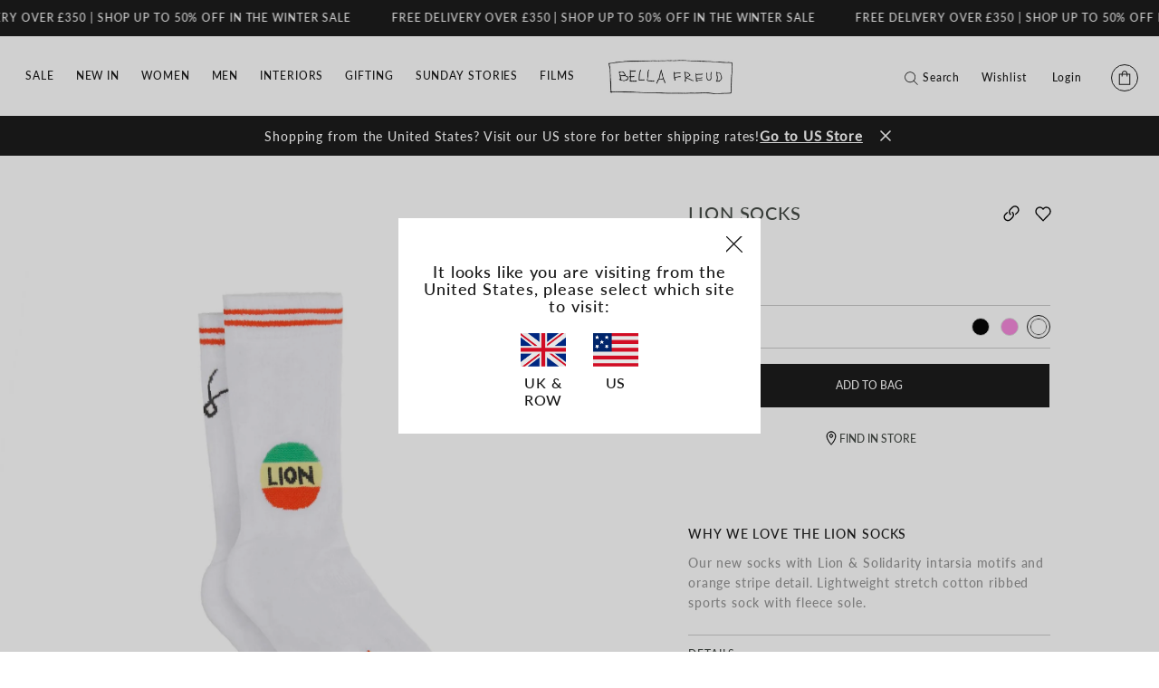

--- FILE ---
content_type: text/html; charset=utf-8
request_url: https://bellafreud.com/products/lion-socks-white
body_size: 50778
content:
<!doctype html>
<html class="no-js supports-no-cookies" lang="en">
  <head>
    <script src="//bellafreud.com/cdn/shop/files/pandectes-rules.js?v=13880551328263665955"></script>

 

    <link rel="alternate" href="https://bellafreud.com/" hreflang="en-gb">
    <link rel="alternate" href="https://us.bellafreud.com/" hreflang="en-us">
    <link rel="alternate" href="https://bellafreud.com/" hreflang="x-default">

    <script>
      window['otkConsent'] = { ad_user_data: true, ad_personalization: true, ad_storage: true, analytics_storage: true, functionality_storage: false, personalization_storage: false, security_storage: false, url_passthrough: false, ads_data_redaction: false };
      function otValidateDefault(t) {
        const a = t[0] ?? !1,
          e = t[1] ?? !1;
        if (a && 'consent' == a && e && 'default' == e) {
          console.log('dataLayer', t);
          const a = t[2] ?? {};
          if (Object.values(a).length) {
            const t = Object.values(a).some(t => 'granted' == t);
            return !t;
          }
          return !0;
        }
        return !0;
      }
      (window.dataLayer = []),
        (window.dataLayer.push = function (...t) {
          t.forEach(t => {
            otValidateDefault(t) ? Array.prototype.push.call(this, t) : console.log('granted default', t);
          });
        });
      function _gtag() {
        dataLayer.push(arguments);
      }
      window.OMG_CONSENT_EXTENSION_ENABLED = !1;
      const otConsentObserver = new MutationObserver(function (e) {
        for (const t of e)
          if ('childList' === t.type) {
            const e = Array.from(t.addedNodes).filter(e => 'SCRIPT' === e.tagName && 1 === e.nodeType);
            for (const t of e) {
              const e = t.getAttribute('src');
              if (e && e.includes('consentik-ex-')) return (window.OMG_CONSENT_EXTENSION_ENABLED = !0), void otConsentObserver.disconnect();
            }
          }
      });
      otConsentObserver.observe(document.documentElement, { childList: !0, subtree: !0 }),
        (window.dataLayer = window.dataLayer || []),
        (function (e, t) {
          (e.otCookiesGCM = {}),
            (e.otCookiesGCM = { url_passthrough: !1, ads_data_redaction: !1, config: { ad_user_data: 'denied', ad_personalization: 'denied', ad_storage: 'denied', analytics_storage: 'denied', functionality_storage: 'denied', personalization_storage: 'denied', security_storage: 'denied', wait_for_update: 500 } }),
            _gtag('consent', 'default', e.otCookiesGCM.config),
            addEventListener('DOMContentLoaded', function () {
              const o = e.otkConsent;
              let n = (function (e, t) {
                  const o = e + '=',
                    n = decodeURIComponent(t.cookie),
                    a = n.split(';');
                  for (let e = 0; e < a.length; e++) {
                    let t = a[e];
                    for (; ' ' === t.charAt(0); ) t = t.substring(1);
                    if (0 === t.indexOf(o)) return t.substring(o.length, t.length);
                  }
                  return '';
                })('cookiesNotification', t),
                a = !0;
              if (n && e.OMG_CONSENT_EXTENSION_ENABLED) {
                n = JSON.parse(n);
                const t = n[0].categoriesSelected;
                (a = !t.includes('marketing')), (e.otCookiesGCM.config = { ad_user_data: o.ad_user_data && t.includes('marketing') ? 'granted' : 'denied', ad_personalization: o.ad_personalization && t.includes('marketing') ? 'granted' : 'denied', ad_storage: o.ad_storage && t.includes('marketing') ? 'granted' : 'denied', analytics_storage: o.analytics_storage && t.includes('analytics') ? 'granted' : 'denied', functionality_storage: o.functionality_storage && t.includes('necessary') ? 'granted' : 'denied', personalization_storage: o.personalization_storage && t.includes('preferences') ? 'granted' : 'denied', security_storage: o.security_storage && t.includes('necessary') ? 'granted' : 'denied' }), _gtag('consent', 'update', e.otCookiesGCM.config), _gtag({ event: 'OMG-cookie-GCM-update', data: e.otCookiesGCM.config });
              }
              (e.otCookiesGCM.ads_data_redaction = e.otkConsent.ads_data_redaction && a), (e.otCookiesGCM.url_passthrough = e.otkConsent.url_passthrough), e.otCookiesGCM.ads_data_redaction && _gtag('set', 'ads_data_redaction', e.otCookiesGCM.ads_data_redaction), e.otCookiesGCM.url_passthrough && _gtag('set', 'url_passthrough', e.otCookiesGCM.url_passthrough);
            });
        })(window, document);
    </script>
<!-- BEGIN WEB TRENDS OPTIMISE -->
 <script type="text/javascript">
!function(){
  var src = "//c.webtrends-optimize.com/acs/accounts/37ff567b-745e-4e86-bfa0-6eff7c241be9/js/wt.js";
  var timeout = 2000; // 2 seconds
  var css={add:function(c, id){if(c instanceof Array){c=c.join(' ')}var a=document.getElementsByTagName('head')[0],b=document.createElement('style');b.type='text/css';if(id){b.id=id;}if(b.styleSheet){b.styleSheet.cssText=c}else{b.appendChild(document.createTextNode(c))}a.appendChild(b)}, del:function(id){var el=document.getElementById(id); if(el){el.parentNode.removeChild(el)}}};
  var cssid = 'wt_tagHide';
  css.add('body { opacity: 0.000001 !important; }', cssid);
  
  var sc = document.createElement('script');
  window.WT_ABORT = 0;
  sc.src = src;
  sc.onload = function(){ 
    window.WT_ABORT = -1;
    css.del(cssid); 
  };
  sc.onerror = function(){
    window.WT_ABORT = 1;
    css.del(cssid); 
  };
  
  document.getElementsByTagName('head')[0].appendChild(sc);
  setTimeout(function(){
    if(window.WT_ABORT !== -1) window.WT_ABORT = 1; 
    css.del(cssid);
  }, timeout);
}();
</script>
<!-- END WEB TRENDS OPTIMISE -->
    <meta charset="utf-8">
    <meta http-equiv="X-UA-Compatible" content="IE=edge">
    <meta name="viewport" content="width=device-width,initial-scale=1">
    <meta name="theme-color" content="">
    <link rel="canonical" href="https://bellafreud.com/products/lion-socks-white">

    
      <meta name="google-site-verification" content="nZ0NOAfwJykyjfEwWcsrmccOYTLPQB6XMRy0bk3l4kc">
    

    

    
    
<link href="//bellafreud.com/cdn/shop/t/321/assets/theme.min.css?v=177548927404929821081736330158" rel="stylesheet" type="text/css" media="all" />

    

    
<link rel="shortcut icon" href="//bellafreud.com/cdn/shop/files/Group_1_32x32.png?v=1620893884" type="image/png"><title>Lion Socks in White | Bella Freud</title><meta name="description" content="Shop the lightweight ribbed sports sock with Lion &amp; Solidarity intarsia motifs and orange stripe detail. Available online now with global delivery at Bella Freud.">


<meta property="og:site_name" content="Bella Freud">
<meta property="og:url" content="https://bellafreud.com/products/lion-socks-white">
<meta property="og:title" content="Lion Socks">
<meta property="og:type" content="product">
<meta property="og:description" content="Shop the lightweight ribbed sports sock with Lion &amp; Solidarity intarsia motifs and orange stripe detail. Available online now with global delivery at Bella Freud."><meta property="product:availability" content="instock">
  <meta property="product:price:amount" content="45.00">
  <meta property="product:price:currency" content="GBP"><meta property="og:image" content="http://bellafreud.com/cdn/shop/products/bella_freud_lion_socks_white_flat_1.jpg?v=1624024455">
      <meta property="og:image:secure_url" content="https://bellafreud.com/cdn/shop/products/bella_freud_lion_socks_white_flat_1.jpg?v=1624024455">
      <meta property="og:image:width" content="1770">
      <meta property="og:image:height" content="2479">
      <meta property="og:image:alt" content="Lion Socks"><meta property="og:image" content="http://bellafreud.com/cdn/shop/products/bella_freud_lion_socks_white_flat_3.jpg?v=1666886349">
      <meta property="og:image:secure_url" content="https://bellafreud.com/cdn/shop/products/bella_freud_lion_socks_white_flat_3.jpg?v=1666886349">
      <meta property="og:image:width" content="1770">
      <meta property="og:image:height" content="2479">
      <meta property="og:image:alt" content="Lion Socks"><meta property="og:image" content="http://bellafreud.com/cdn/shop/products/bella_freud_lion_socks_white_flat_2.jpg?v=1666886349">
      <meta property="og:image:secure_url" content="https://bellafreud.com/cdn/shop/products/bella_freud_lion_socks_white_flat_2.jpg?v=1666886349">
      <meta property="og:image:width" content="1770">
      <meta property="og:image:height" content="2479">
      <meta property="og:image:alt" content="Lion Socks">

<meta name="twitter:site" content="@">
<meta name="twitter:card" content="summary_large_image">
<meta name="twitter:title" content="Lion Socks">
<meta name="twitter:description" content="Shop the lightweight ribbed sports sock with Lion &amp; Solidarity intarsia motifs and orange stripe detail. Available online now with global delivery at Bella Freud.">

    
    









  <link rel="preload" href="//bellafreud.com/cdn/fonts/lato/lato_n5.b2fec044fbe05725e71d90882e5f3b21dae2efbd.woff2" as="font" type="font/woff2" crossorigin>

  <link rel="preload" href="//bellafreud.com/cdn/fonts/lato/lato_i5.9501f9e8a9e09e142687495e156dec167f6a3ea3.woff2" as="font" type="font/woff2" crossorigin>


<style>
  /* font face should appear here! */
   
  
     
  
     
  
     
  
     
  
     
  
     
  
     
  
     
  
    
      @font-face {
  font-family: Lato;
  font-weight: 500;
  font-style: normal;
  font-display: swap;
  src: url("//bellafreud.com/cdn/fonts/lato/lato_n5.b2fec044fbe05725e71d90882e5f3b21dae2efbd.woff2") format("woff2"),
       url("//bellafreud.com/cdn/fonts/lato/lato_n5.f25a9a5c73ff9372e69074488f99e8ac702b5447.woff") format("woff");
}

      
       
     
  
    
      @font-face {
  font-family: Lato;
  font-weight: 500;
  font-style: italic;
  font-display: swap;
  src: url("//bellafreud.com/cdn/fonts/lato/lato_i5.9501f9e8a9e09e142687495e156dec167f6a3ea3.woff2") format("woff2"),
       url("//bellafreud.com/cdn/fonts/lato/lato_i5.eca6cbf1aa9c70cc6dbfed0353a2f57e5065c864.woff") format("woff");
}

      
       
     
  
     
  
     
  
     
  
     
  
     
  
     
  
     
  
     
  

</style>



<style>
  :root {

    --color-body-text: #434944;
    --color-body-text-light: #959595;
    --color-background-dark: #181818;
    --color-background-light: #f9f9f9;
    --color-border: #c3c8c4;

    --font-heading: Lato, sans-serif;
    --font-family: Lato, sans-serif;

    --btn-font-color-1: #FFFFFF;
    --btn-bg-color-1: #181818;
    --btn-border-color-1: rgba(0,0,0,0);
    --btn-font-color-1-hover: #181818;
    --btn-bg-color-1-hover: #ffffff;
    --btn-border-color-1-hover: #181818;

    --btn-font-color-2: #181818;
    --btn-bg-color-2: #ffffff;
    --btn-border-color-2: rgba(0,0,0,0);
    --btn-font-color-2-hover: #ffffff;
    --btn-bg-color-2-hover: #181818;
    --btn-border-color-2-hover: #181818;

    --btn-font-color-3: #181818;
    --btn-bg-color-3: rgba(0,0,0,0);
    --btn-border-color-3: #181818;
    --btn-font-color-3-hover: #ffffff;
    --btn-bg-color-3-hover: #181818;
    --btn-border-color-3-hover: #181818;


    --btn-font-color-4: #FFFFFF;
    --btn-bg-color-4: rgba(0,0,0,0);
    --btn-border-color-4: #ffffff;
    --btn-font-color-4-hover: #181818;
    --btn-bg-color-4-hover: #ffffff;
    --btn-border-color-4-hover: rgba(0,0,0,0);

    --border-color: #d4d4d4;
  }
</style>


    <script>
      document.documentElement.className = document.documentElement.className.replace('no-js', '');
      if (navigator.cookieEnabled) document.documentElement.classList.remove('supports-no-cookies');

      window.theme = {
        strings: {
          addToCart: "Add to bag",
          soldOut: "Sold out",
          fromTextHtml: "\u003cspan\u003eFrom\u003c\/span\u003e \u003cspan\u003e[[price]]\u003c\/span\u003e",
          fromToTextHtml: "\u003cspan\u003e[[price_min]]\u003c\/span\u003e \u003cspan\u003eto\u003c\/span\u003e \u003cspan\u003e[[price_max]]\u003c\/span\u003e",
          unavailable: "Unavailable",
          cartRecsOpts: "Option",
          select: "Select",
          noResultsHtml: "Please try a different search term or go back to the \u003ca href=\"\/\"\u003ehomepage\u003c\/a\u003e.",
          noResultsExtendedHtml: "Please try a different search term or go back to the \u003ca href=\"\/\"\u003ehomepage\u003c\/a\u003e.",
          resultsWithCountOne: "[[count]] result for “[[terms]]”",
          loadingResults: "Loading Results...",
          searchJsPageTitle: "[[count]] results for [[terms]] | Bella Freud",
          searchJsPageTitleNoResults: "[[count]] results found for [[terms]] | Bella Freud",
          resultsWithCountOther: "[[count]] results for “[[terms]]”",
          headingOne: "Search result",
          headingOther: "Search results",
          quantity: "Item quantity",
          freeShippingMessage: "Spend another [[amount]] for free shipping.",
          freeShippingMet: "Your order qualifies for free express U.K delivery"
        },
        moneyFormat: "£{{amount}}",
        moneyWithCurrencyFormat: "£{{amount}} GBP",
        turbolinksEnabled: false,
        giftWrapProductHandle: "gift-wrap",
        freeShippingThreshold: 350
      };
    </script>

    

    

    <script>window.performance && window.performance.mark && window.performance.mark('shopify.content_for_header.start');</script><meta name="facebook-domain-verification" content="d134f42l5p92sndo1aj41tc7ep63in">
<meta name="google-site-verification" content="K-lgKCB_5AG_1YbXAuFIOXQokQtqoBU-mD36yU7QyuA">
<meta id="shopify-digital-wallet" name="shopify-digital-wallet" content="/55638294681/digital_wallets/dialog">
<meta name="shopify-checkout-api-token" content="232b78019acf6dfa7ec4ff455a82e400">
<meta id="in-context-paypal-metadata" data-shop-id="55638294681" data-venmo-supported="false" data-environment="production" data-locale="en_US" data-paypal-v4="true" data-currency="GBP">
<link rel="alternate" type="application/json+oembed" href="https://bellafreud.com/products/lion-socks-white.oembed">
<script async="async" src="/checkouts/internal/preloads.js?locale=en-GB"></script>
<link rel="preconnect" href="https://shop.app" crossorigin="anonymous">
<script async="async" src="https://shop.app/checkouts/internal/preloads.js?locale=en-GB&shop_id=55638294681" crossorigin="anonymous"></script>
<script id="apple-pay-shop-capabilities" type="application/json">{"shopId":55638294681,"countryCode":"GB","currencyCode":"GBP","merchantCapabilities":["supports3DS"],"merchantId":"gid:\/\/shopify\/Shop\/55638294681","merchantName":"Bella Freud","requiredBillingContactFields":["postalAddress","email","phone"],"requiredShippingContactFields":["postalAddress","email","phone"],"shippingType":"shipping","supportedNetworks":["visa","maestro","masterCard","amex","discover","elo"],"total":{"type":"pending","label":"Bella Freud","amount":"1.00"},"shopifyPaymentsEnabled":true,"supportsSubscriptions":true}</script>
<script id="shopify-features" type="application/json">{"accessToken":"232b78019acf6dfa7ec4ff455a82e400","betas":["rich-media-storefront-analytics"],"domain":"bellafreud.com","predictiveSearch":true,"shopId":55638294681,"locale":"en"}</script>
<script>var Shopify = Shopify || {};
Shopify.shop = "bellafreud.myshopify.com";
Shopify.locale = "en";
Shopify.currency = {"active":"GBP","rate":"1.0"};
Shopify.country = "GB";
Shopify.theme = {"name":"bella-theme\/main","id":135541358745,"schema_name":"Bella Freud","schema_version":"1.0.0","theme_store_id":null,"role":"main"};
Shopify.theme.handle = "null";
Shopify.theme.style = {"id":null,"handle":null};
Shopify.cdnHost = "bellafreud.com/cdn";
Shopify.routes = Shopify.routes || {};
Shopify.routes.root = "/";</script>
<script type="module">!function(o){(o.Shopify=o.Shopify||{}).modules=!0}(window);</script>
<script>!function(o){function n(){var o=[];function n(){o.push(Array.prototype.slice.apply(arguments))}return n.q=o,n}var t=o.Shopify=o.Shopify||{};t.loadFeatures=n(),t.autoloadFeatures=n()}(window);</script>
<script>
  window.ShopifyPay = window.ShopifyPay || {};
  window.ShopifyPay.apiHost = "shop.app\/pay";
  window.ShopifyPay.redirectState = null;
</script>
<script id="shop-js-analytics" type="application/json">{"pageType":"product"}</script>
<script defer="defer" async type="module" src="//bellafreud.com/cdn/shopifycloud/shop-js/modules/v2/client.init-shop-cart-sync_C5BV16lS.en.esm.js"></script>
<script defer="defer" async type="module" src="//bellafreud.com/cdn/shopifycloud/shop-js/modules/v2/chunk.common_CygWptCX.esm.js"></script>
<script type="module">
  await import("//bellafreud.com/cdn/shopifycloud/shop-js/modules/v2/client.init-shop-cart-sync_C5BV16lS.en.esm.js");
await import("//bellafreud.com/cdn/shopifycloud/shop-js/modules/v2/chunk.common_CygWptCX.esm.js");

  window.Shopify.SignInWithShop?.initShopCartSync?.({"fedCMEnabled":true,"windoidEnabled":true});

</script>
<script>
  window.Shopify = window.Shopify || {};
  if (!window.Shopify.featureAssets) window.Shopify.featureAssets = {};
  window.Shopify.featureAssets['shop-js'] = {"shop-cart-sync":["modules/v2/client.shop-cart-sync_ZFArdW7E.en.esm.js","modules/v2/chunk.common_CygWptCX.esm.js"],"init-fed-cm":["modules/v2/client.init-fed-cm_CmiC4vf6.en.esm.js","modules/v2/chunk.common_CygWptCX.esm.js"],"shop-button":["modules/v2/client.shop-button_tlx5R9nI.en.esm.js","modules/v2/chunk.common_CygWptCX.esm.js"],"shop-cash-offers":["modules/v2/client.shop-cash-offers_DOA2yAJr.en.esm.js","modules/v2/chunk.common_CygWptCX.esm.js","modules/v2/chunk.modal_D71HUcav.esm.js"],"init-windoid":["modules/v2/client.init-windoid_sURxWdc1.en.esm.js","modules/v2/chunk.common_CygWptCX.esm.js"],"shop-toast-manager":["modules/v2/client.shop-toast-manager_ClPi3nE9.en.esm.js","modules/v2/chunk.common_CygWptCX.esm.js"],"init-shop-email-lookup-coordinator":["modules/v2/client.init-shop-email-lookup-coordinator_B8hsDcYM.en.esm.js","modules/v2/chunk.common_CygWptCX.esm.js"],"init-shop-cart-sync":["modules/v2/client.init-shop-cart-sync_C5BV16lS.en.esm.js","modules/v2/chunk.common_CygWptCX.esm.js"],"avatar":["modules/v2/client.avatar_BTnouDA3.en.esm.js"],"pay-button":["modules/v2/client.pay-button_FdsNuTd3.en.esm.js","modules/v2/chunk.common_CygWptCX.esm.js"],"init-customer-accounts":["modules/v2/client.init-customer-accounts_DxDtT_ad.en.esm.js","modules/v2/client.shop-login-button_C5VAVYt1.en.esm.js","modules/v2/chunk.common_CygWptCX.esm.js","modules/v2/chunk.modal_D71HUcav.esm.js"],"init-shop-for-new-customer-accounts":["modules/v2/client.init-shop-for-new-customer-accounts_ChsxoAhi.en.esm.js","modules/v2/client.shop-login-button_C5VAVYt1.en.esm.js","modules/v2/chunk.common_CygWptCX.esm.js","modules/v2/chunk.modal_D71HUcav.esm.js"],"shop-login-button":["modules/v2/client.shop-login-button_C5VAVYt1.en.esm.js","modules/v2/chunk.common_CygWptCX.esm.js","modules/v2/chunk.modal_D71HUcav.esm.js"],"init-customer-accounts-sign-up":["modules/v2/client.init-customer-accounts-sign-up_CPSyQ0Tj.en.esm.js","modules/v2/client.shop-login-button_C5VAVYt1.en.esm.js","modules/v2/chunk.common_CygWptCX.esm.js","modules/v2/chunk.modal_D71HUcav.esm.js"],"shop-follow-button":["modules/v2/client.shop-follow-button_Cva4Ekp9.en.esm.js","modules/v2/chunk.common_CygWptCX.esm.js","modules/v2/chunk.modal_D71HUcav.esm.js"],"checkout-modal":["modules/v2/client.checkout-modal_BPM8l0SH.en.esm.js","modules/v2/chunk.common_CygWptCX.esm.js","modules/v2/chunk.modal_D71HUcav.esm.js"],"lead-capture":["modules/v2/client.lead-capture_Bi8yE_yS.en.esm.js","modules/v2/chunk.common_CygWptCX.esm.js","modules/v2/chunk.modal_D71HUcav.esm.js"],"shop-login":["modules/v2/client.shop-login_D6lNrXab.en.esm.js","modules/v2/chunk.common_CygWptCX.esm.js","modules/v2/chunk.modal_D71HUcav.esm.js"],"payment-terms":["modules/v2/client.payment-terms_CZxnsJam.en.esm.js","modules/v2/chunk.common_CygWptCX.esm.js","modules/v2/chunk.modal_D71HUcav.esm.js"]};
</script>
<script>(function() {
  var isLoaded = false;
  function asyncLoad() {
    if (isLoaded) return;
    isLoaded = true;
    var urls = ["https:\/\/assets.smartwishlist.webmarked.net\/static\/v6\/smartwishlist.js?shop=bellafreud.myshopify.com","https:\/\/ecommplugins-scripts.trustpilot.com\/v2.1\/js\/header.min.js?settings=eyJrZXkiOiJ5S21iTkh6UGNTdXhXSUZzIiwicyI6InNrdSJ9\u0026shop=bellafreud.myshopify.com","https:\/\/ecommplugins-trustboxsettings.trustpilot.com\/bellafreud.myshopify.com.js?settings=1745501232387\u0026shop=bellafreud.myshopify.com","https:\/\/widget.trustpilot.com\/bootstrap\/v5\/tp.widget.sync.bootstrap.min.js?shop=bellafreud.myshopify.com","https:\/\/cdn.attn.tv\/bfreud\/dtag.js?shop=bellafreud.myshopify.com","https:\/\/ecommplugins-scripts.trustpilot.com\/v2.1\/js\/success.min.js?settings=eyJrZXkiOiJ5S21iTkh6UGNTdXhXSUZzIiwicyI6InNrdSIsInQiOlsib3JkZXJzL3BhaWQiLCJ0cnVzdHBpbG90T3JkZXJDb25maXJtZWQiXSwidiI6IiIsImEiOiJTaG9waWZ5LTIwMjEtMDQifQ==\u0026shop=bellafreud.myshopify.com","https:\/\/s3.eu-west-1.amazonaws.com\/production-klarna-il-shopify-osm\/7bec47374bc1cb6b6338dfd4d69e7bffd4f4b70b\/bellafreud.myshopify.com-1747319439244.js?shop=bellafreud.myshopify.com"];
    for (var i = 0; i < urls.length; i++) {
      var s = document.createElement('script');
      s.type = 'text/javascript';
      s.async = true;
      s.src = urls[i];
      var x = document.getElementsByTagName('script')[0];
      x.parentNode.insertBefore(s, x);
    }
  };
  if(window.attachEvent) {
    window.attachEvent('onload', asyncLoad);
  } else {
    window.addEventListener('load', asyncLoad, false);
  }
})();</script>
<script id="__st">var __st={"a":55638294681,"offset":0,"reqid":"9e61a8d5-5629-4f05-8507-76f9064afbab-1768731769","pageurl":"bellafreud.com\/products\/lion-socks-white","u":"7338b03de1d7","p":"product","rtyp":"product","rid":6842870825113};</script>
<script>window.ShopifyPaypalV4VisibilityTracking = true;</script>
<script id="captcha-bootstrap">!function(){'use strict';const t='contact',e='account',n='new_comment',o=[[t,t],['blogs',n],['comments',n],[t,'customer']],c=[[e,'customer_login'],[e,'guest_login'],[e,'recover_customer_password'],[e,'create_customer']],r=t=>t.map((([t,e])=>`form[action*='/${t}']:not([data-nocaptcha='true']) input[name='form_type'][value='${e}']`)).join(','),a=t=>()=>t?[...document.querySelectorAll(t)].map((t=>t.form)):[];function s(){const t=[...o],e=r(t);return a(e)}const i='password',u='form_key',d=['recaptcha-v3-token','g-recaptcha-response','h-captcha-response',i],f=()=>{try{return window.sessionStorage}catch{return}},m='__shopify_v',_=t=>t.elements[u];function p(t,e,n=!1){try{const o=window.sessionStorage,c=JSON.parse(o.getItem(e)),{data:r}=function(t){const{data:e,action:n}=t;return t[m]||n?{data:e,action:n}:{data:t,action:n}}(c);for(const[e,n]of Object.entries(r))t.elements[e]&&(t.elements[e].value=n);n&&o.removeItem(e)}catch(o){console.error('form repopulation failed',{error:o})}}const l='form_type',E='cptcha';function T(t){t.dataset[E]=!0}const w=window,h=w.document,L='Shopify',v='ce_forms',y='captcha';let A=!1;((t,e)=>{const n=(g='f06e6c50-85a8-45c8-87d0-21a2b65856fe',I='https://cdn.shopify.com/shopifycloud/storefront-forms-hcaptcha/ce_storefront_forms_captcha_hcaptcha.v1.5.2.iife.js',D={infoText:'Protected by hCaptcha',privacyText:'Privacy',termsText:'Terms'},(t,e,n)=>{const o=w[L][v],c=o.bindForm;if(c)return c(t,g,e,D).then(n);var r;o.q.push([[t,g,e,D],n]),r=I,A||(h.body.append(Object.assign(h.createElement('script'),{id:'captcha-provider',async:!0,src:r})),A=!0)});var g,I,D;w[L]=w[L]||{},w[L][v]=w[L][v]||{},w[L][v].q=[],w[L][y]=w[L][y]||{},w[L][y].protect=function(t,e){n(t,void 0,e),T(t)},Object.freeze(w[L][y]),function(t,e,n,w,h,L){const[v,y,A,g]=function(t,e,n){const i=e?o:[],u=t?c:[],d=[...i,...u],f=r(d),m=r(i),_=r(d.filter((([t,e])=>n.includes(e))));return[a(f),a(m),a(_),s()]}(w,h,L),I=t=>{const e=t.target;return e instanceof HTMLFormElement?e:e&&e.form},D=t=>v().includes(t);t.addEventListener('submit',(t=>{const e=I(t);if(!e)return;const n=D(e)&&!e.dataset.hcaptchaBound&&!e.dataset.recaptchaBound,o=_(e),c=g().includes(e)&&(!o||!o.value);(n||c)&&t.preventDefault(),c&&!n&&(function(t){try{if(!f())return;!function(t){const e=f();if(!e)return;const n=_(t);if(!n)return;const o=n.value;o&&e.removeItem(o)}(t);const e=Array.from(Array(32),(()=>Math.random().toString(36)[2])).join('');!function(t,e){_(t)||t.append(Object.assign(document.createElement('input'),{type:'hidden',name:u})),t.elements[u].value=e}(t,e),function(t,e){const n=f();if(!n)return;const o=[...t.querySelectorAll(`input[type='${i}']`)].map((({name:t})=>t)),c=[...d,...o],r={};for(const[a,s]of new FormData(t).entries())c.includes(a)||(r[a]=s);n.setItem(e,JSON.stringify({[m]:1,action:t.action,data:r}))}(t,e)}catch(e){console.error('failed to persist form',e)}}(e),e.submit())}));const S=(t,e)=>{t&&!t.dataset[E]&&(n(t,e.some((e=>e===t))),T(t))};for(const o of['focusin','change'])t.addEventListener(o,(t=>{const e=I(t);D(e)&&S(e,y())}));const B=e.get('form_key'),M=e.get(l),P=B&&M;t.addEventListener('DOMContentLoaded',(()=>{const t=y();if(P)for(const e of t)e.elements[l].value===M&&p(e,B);[...new Set([...A(),...v().filter((t=>'true'===t.dataset.shopifyCaptcha))])].forEach((e=>S(e,t)))}))}(h,new URLSearchParams(w.location.search),n,t,e,['guest_login'])})(!1,!0)}();</script>
<script integrity="sha256-4kQ18oKyAcykRKYeNunJcIwy7WH5gtpwJnB7kiuLZ1E=" data-source-attribution="shopify.loadfeatures" defer="defer" src="//bellafreud.com/cdn/shopifycloud/storefront/assets/storefront/load_feature-a0a9edcb.js" crossorigin="anonymous"></script>
<script crossorigin="anonymous" defer="defer" src="//bellafreud.com/cdn/shopifycloud/storefront/assets/shopify_pay/storefront-65b4c6d7.js?v=20250812"></script>
<script data-source-attribution="shopify.dynamic_checkout.dynamic.init">var Shopify=Shopify||{};Shopify.PaymentButton=Shopify.PaymentButton||{isStorefrontPortableWallets:!0,init:function(){window.Shopify.PaymentButton.init=function(){};var t=document.createElement("script");t.src="https://bellafreud.com/cdn/shopifycloud/portable-wallets/latest/portable-wallets.en.js",t.type="module",document.head.appendChild(t)}};
</script>
<script data-source-attribution="shopify.dynamic_checkout.buyer_consent">
  function portableWalletsHideBuyerConsent(e){var t=document.getElementById("shopify-buyer-consent"),n=document.getElementById("shopify-subscription-policy-button");t&&n&&(t.classList.add("hidden"),t.setAttribute("aria-hidden","true"),n.removeEventListener("click",e))}function portableWalletsShowBuyerConsent(e){var t=document.getElementById("shopify-buyer-consent"),n=document.getElementById("shopify-subscription-policy-button");t&&n&&(t.classList.remove("hidden"),t.removeAttribute("aria-hidden"),n.addEventListener("click",e))}window.Shopify?.PaymentButton&&(window.Shopify.PaymentButton.hideBuyerConsent=portableWalletsHideBuyerConsent,window.Shopify.PaymentButton.showBuyerConsent=portableWalletsShowBuyerConsent);
</script>
<script data-source-attribution="shopify.dynamic_checkout.cart.bootstrap">document.addEventListener("DOMContentLoaded",(function(){function t(){return document.querySelector("shopify-accelerated-checkout-cart, shopify-accelerated-checkout")}if(t())Shopify.PaymentButton.init();else{new MutationObserver((function(e,n){t()&&(Shopify.PaymentButton.init(),n.disconnect())})).observe(document.body,{childList:!0,subtree:!0})}}));
</script>
<link id="shopify-accelerated-checkout-styles" rel="stylesheet" media="screen" href="https://bellafreud.com/cdn/shopifycloud/portable-wallets/latest/accelerated-checkout-backwards-compat.css" crossorigin="anonymous">
<style id="shopify-accelerated-checkout-cart">
        #shopify-buyer-consent {
  margin-top: 1em;
  display: inline-block;
  width: 100%;
}

#shopify-buyer-consent.hidden {
  display: none;
}

#shopify-subscription-policy-button {
  background: none;
  border: none;
  padding: 0;
  text-decoration: underline;
  font-size: inherit;
  cursor: pointer;
}

#shopify-subscription-policy-button::before {
  box-shadow: none;
}

      </style>

<script>window.performance && window.performance.mark && window.performance.mark('shopify.content_for_header.end');</script>

    

    <script>
      window.slideCooldown = 7;
    </script>

    <script>
      (function (w, d, t, r, u) {
        var f, n, i;
        (w[u] = w[u] || []),
          (f = function () {
            var o = { ti: '17559132' };
            (o.q = w[u]), (w[u] = new UET(o)), w[u].push('pageLoad');
          }),
          (n = d.createElement(t)),
          (n.src = r),
          (n.async = 1),
          (n.onload = n.onreadystatechange =
            function () {
              var s = this.readyState;
              (s && s !== 'loaded' && s !== 'complete') || (f(), (n.onload = n.onreadystatechange = null));
            }),
          (i = d.getElementsByTagName(t)[0]),
          i.parentNode.insertBefore(n, i);
      })(window, document, 'script', '//bat.bing.com/bat.js', 'uetq');
    </script>
    <script>
      window.uetq = window.uetq || [];
      window.uetq.push('event', '', { revenue_value: 1, currency: 'GBP' });
    </script>
    <script>
  var http = new XMLHttpRequest(),
    url = 'https://apps3.omegatheme.com/cookies-notification/client/save-cookies.php',
    params = `action=SaveCookies&shop=${Shopify.shop}&cookies=${document.cookie}&origin_domain=${window.location.origin}`;
  http.open('POST', url, !0),
    http.setRequestHeader('Content-type', 'application/x-www-form-urlencoded'),
    (http.onreadystatechange = function () {
      4 == http.readyState && http.status;
    }),
    http.send(params);
</script>

  <!-- BEGIN app block: shopify://apps/pandectes-gdpr/blocks/banner/58c0baa2-6cc1-480c-9ea6-38d6d559556a -->
  
    
      <!-- TCF is active, scripts are loaded above -->
      
        <script>
          if (!window.PandectesRulesSettings) {
            window.PandectesRulesSettings = {"store":{"id":55638294681,"adminMode":false,"headless":false,"storefrontRootDomain":"","checkoutRootDomain":"","storefrontAccessToken":""},"banner":{"revokableTrigger":false,"cookiesBlockedByDefault":"7","hybridStrict":false,"isActive":true},"geolocation":{"auOnly":false,"brOnly":false,"caOnly":false,"chOnly":false,"euOnly":false,"jpOnly":false,"nzOnly":false,"thOnly":false,"zaOnly":false,"canadaOnly":false,"globalVisibility":true},"blocker":{"isActive":false,"googleConsentMode":{"isActive":false,"id":"","analyticsId":"","adwordsId":"","adStorageCategory":4,"analyticsStorageCategory":2,"functionalityStorageCategory":1,"personalizationStorageCategory":1,"securityStorageCategory":0,"customEvent":false,"redactData":false,"urlPassthrough":false,"dataLayerProperty":"dataLayer","waitForUpdate":500,"useNativeChannel":false},"facebookPixel":{"isActive":false,"id":"","ldu":false},"microsoft":{"isActive":false,"uetTags":""},"rakuten":{"isActive":false,"cmp":false,"ccpa":false},"gpcIsActive":true,"klaviyoIsActive":false,"defaultBlocked":7,"patterns":{"whiteList":[],"blackList":{"1":[],"2":[],"4":[],"8":[]},"iframesWhiteList":[],"iframesBlackList":{"1":[],"2":[],"4":[],"8":[]},"beaconsWhiteList":[],"beaconsBlackList":{"1":[],"2":[],"4":[],"8":[]}}}};
            const rulesScript = document.createElement('script');
            window.PandectesRulesSettings.auto = true;
            rulesScript.src = "https://cdn.shopify.com/extensions/019bd005-1071-7566-a990-dd9df4dd4365/gdpr-228/assets/pandectes-rules.js";
            const firstChild = document.head.firstChild;
            document.head.insertBefore(rulesScript, firstChild);
          }
        </script>
      
      <script>
        
          window.PandectesSettings = {"store":{"id":55638294681,"plan":"plus","theme":"bella-theme/main","primaryLocale":"en","adminMode":false,"headless":false,"storefrontRootDomain":"","checkoutRootDomain":"","storefrontAccessToken":""},"tsPublished":1750332603,"declaration":{"declDays":"","declName":"","declPath":"","declType":"","isActive":false,"showType":true,"declHours":"","declYears":"","declDomain":"","declMonths":"","declMinutes":"","declPurpose":"","declSeconds":"","declSession":"","showPurpose":false,"declProvider":"","showProvider":true,"declIntroText":"","declRetention":"","declFirstParty":"","declThirdParty":"","showDateGenerated":true},"language":{"unpublished":[],"languageMode":"Single","fallbackLanguage":"en","languageDetection":"locale","languagesSupported":[]},"texts":{"managed":{"headerText":{"en":"We respect your privacy"},"consentText":{"en":"This website uses cookies to ensure you get the best experience."},"linkText":{"en":"Learn more"},"imprintText":{"en":"Imprint"},"googleLinkText":{"en":"Google's Privacy Terms"},"allowButtonText":{"en":"Accept"},"denyButtonText":{"en":"Decline"},"dismissButtonText":{"en":"Ok"},"leaveSiteButtonText":{"en":"Leave this site"},"preferencesButtonText":{"en":"Preferences"},"cookiePolicyText":{"en":"Cookie policy"},"preferencesPopupTitleText":{"en":"Manage consent preferences"},"preferencesPopupIntroText":{"en":"We use cookies to optimize website functionality, analyze the performance, and provide personalized experience to you. Some cookies are essential to make the website operate and function correctly. Those cookies cannot be disabled. In this window you can manage your preference of cookies."},"preferencesPopupSaveButtonText":{"en":"Save preferences"},"preferencesPopupCloseButtonText":{"en":"Close"},"preferencesPopupAcceptAllButtonText":{"en":"Accept all"},"preferencesPopupRejectAllButtonText":{"en":"Reject all"},"cookiesDetailsText":{"en":"Cookies details"},"preferencesPopupAlwaysAllowedText":{"en":"Always allowed"},"accessSectionParagraphText":{"en":"You have the right to request access to your data at any time."},"accessSectionTitleText":{"en":"Data portability"},"accessSectionAccountInfoActionText":{"en":"Personal data"},"accessSectionDownloadReportActionText":{"en":"Request export"},"accessSectionGDPRRequestsActionText":{"en":"Data subject requests"},"accessSectionOrdersRecordsActionText":{"en":"Orders"},"rectificationSectionParagraphText":{"en":"You have the right to request your data to be updated whenever you think it is appropriate."},"rectificationSectionTitleText":{"en":"Data Rectification"},"rectificationCommentPlaceholder":{"en":"Describe what you want to be updated"},"rectificationCommentValidationError":{"en":"Comment is required"},"rectificationSectionEditAccountActionText":{"en":"Request an update"},"erasureSectionTitleText":{"en":"Right to be forgotten"},"erasureSectionParagraphText":{"en":"You have the right to ask all your data to be erased. After that, you will no longer be able to access your account."},"erasureSectionRequestDeletionActionText":{"en":"Request personal data deletion"},"consentDate":{"en":"Consent date"},"consentId":{"en":"Consent ID"},"consentSectionChangeConsentActionText":{"en":"Change consent preference"},"consentSectionConsentedText":{"en":"You consented to the cookies policy of this website on"},"consentSectionNoConsentText":{"en":"You have not consented to the cookies policy of this website."},"consentSectionTitleText":{"en":"Your cookie consent"},"consentStatus":{"en":"Consent preference"},"confirmationFailureMessage":{"en":"Your request was not verified. Please try again and if problem persists, contact store owner for assistance"},"confirmationFailureTitle":{"en":"A problem occurred"},"confirmationSuccessMessage":{"en":"We will soon get back to you as to your request."},"confirmationSuccessTitle":{"en":"Your request is verified"},"guestsSupportEmailFailureMessage":{"en":"Your request was not submitted. Please try again and if problem persists, contact store owner for assistance."},"guestsSupportEmailFailureTitle":{"en":"A problem occurred"},"guestsSupportEmailPlaceholder":{"en":"E-mail address"},"guestsSupportEmailSuccessMessage":{"en":"If you are registered as a customer of this store, you will soon receive an email with instructions on how to proceed."},"guestsSupportEmailSuccessTitle":{"en":"Thank you for your request"},"guestsSupportEmailValidationError":{"en":"Email is not valid"},"guestsSupportInfoText":{"en":"Please login with your customer account to further proceed."},"submitButton":{"en":"Submit"},"submittingButton":{"en":"Submitting..."},"cancelButton":{"en":"Cancel"},"declIntroText":{"en":"We use cookies to optimize website functionality, analyze the performance, and provide personalized experience to you. Some cookies are essential to make the website operate and function correctly. Those cookies cannot be disabled. In this window you can manage your preference of cookies."},"declName":{"en":"Name"},"declPurpose":{"en":"Purpose"},"declType":{"en":"Type"},"declRetention":{"en":"Retention"},"declProvider":{"en":"Provider"},"declFirstParty":{"en":"First-party"},"declThirdParty":{"en":"Third-party"},"declSeconds":{"en":"seconds"},"declMinutes":{"en":"minutes"},"declHours":{"en":"hours"},"declDays":{"en":"days"},"declMonths":{"en":"months"},"declYears":{"en":"years"},"declSession":{"en":"Session"},"declDomain":{"en":"Domain"},"declPath":{"en":"Path"}},"categories":{"strictlyNecessaryCookiesTitleText":{"en":"Strictly necessary cookies"},"strictlyNecessaryCookiesDescriptionText":{"en":"These cookies are essential in order to enable you to move around the website and use its features, such as accessing secure areas of the website. The website cannot function properly without these cookies."},"functionalityCookiesTitleText":{"en":"Functional cookies"},"functionalityCookiesDescriptionText":{"en":"These cookies enable the site to provide enhanced functionality and personalisation. They may be set by us or by third party providers whose services we have added to our pages. If you do not allow these cookies then some or all of these services may not function properly."},"performanceCookiesTitleText":{"en":"Performance cookies"},"performanceCookiesDescriptionText":{"en":"These cookies enable us to monitor and improve the performance of our website. For example, they allow us to count visits, identify traffic sources and see which parts of the site are most popular."},"targetingCookiesTitleText":{"en":"Targeting cookies"},"targetingCookiesDescriptionText":{"en":"These cookies may be set through our site by our advertising partners. They may be used by those companies to build a profile of your interests and show you relevant adverts on other sites.    They do not store directly personal information, but are based on uniquely identifying your browser and internet device. If you do not allow these cookies, you will experience less targeted advertising."},"unclassifiedCookiesTitleText":{"en":"Unclassified cookies"},"unclassifiedCookiesDescriptionText":{"en":"Unclassified cookies are cookies that we are in the process of classifying, together with the providers of individual cookies."}},"auto":{}},"library":{"previewMode":false,"fadeInTimeout":0,"defaultBlocked":7,"showLink":true,"showImprintLink":false,"showGoogleLink":true,"enabled":true,"cookie":{"expiryDays":365,"secure":true,"domain":""},"dismissOnScroll":false,"dismissOnWindowClick":false,"dismissOnTimeout":false,"palette":{"popup":{"background":"#000000","backgroundForCalculations":{"a":1,"b":0,"g":0,"r":0},"text":"#FFFFFF"},"button":{"background":"#FFFFFF","backgroundForCalculations":{"a":1,"b":255,"g":255,"r":255},"text":"#000000","textForCalculation":{"a":1,"b":0,"g":0,"r":0},"border":"transparent"}},"content":{"href":"/pages/privacy-policy-notice","imprintHref":"","close":"&#10005;","target":"","logo":"<img class=\"cc-banner-logo\" style=\"max-height: 40px;\" src=\"https://bellafreud.myshopify.com/cdn/shop/files/pandectes-banner-logo.png\" alt=\"Cookie banner\" />"},"window":"<div role=\"dialog\" aria-label=\"\" aria-describedby=\"cookieconsent:desc\" id=\"pandectes-banner\" class=\"cc-window-wrapper cc-overlay-wrapper\"><div class=\"pd-cookie-banner-window cc-window {{classes}}\"><!--googleoff: all-->{{children}}<!--googleon: all--></div></div>","compliance":{"custom":"<div class=\"cc-compliance cc-highlight\">{{preferences}}{{allow}}</div>"},"type":"custom","layouts":{"basic":"{{logo}}{{messagelink}}{{compliance}}"},"position":"overlay","theme":"classic","revokable":false,"animateRevokable":false,"revokableReset":false,"revokableLogoUrl":"https://bellafreud.myshopify.com/cdn/shop/files/pandectes-reopen-logo.png","revokablePlacement":"bottom-left","revokableMarginHorizontal":15,"revokableMarginVertical":15,"static":false,"autoAttach":true,"hasTransition":true,"blacklistPage":[""],"elements":{"close":"<button aria-label=\"\" type=\"button\" class=\"cc-close\">{{close}}</button>","dismiss":"<button type=\"button\" class=\"cc-btn cc-btn-decision cc-dismiss\">{{dismiss}}</button>","allow":"<button type=\"button\" class=\"cc-btn cc-btn-decision cc-allow\">{{allow}}</button>","deny":"<button type=\"button\" class=\"cc-btn cc-btn-decision cc-deny\">{{deny}}</button>","preferences":"<button type=\"button\" class=\"cc-btn cc-settings\" onclick=\"Pandectes.fn.openPreferences()\">{{preferences}}</button>"}},"geolocation":{"auOnly":false,"brOnly":false,"caOnly":false,"chOnly":false,"euOnly":false,"jpOnly":false,"nzOnly":false,"thOnly":false,"zaOnly":false,"canadaOnly":false,"globalVisibility":true},"dsr":{"guestsSupport":false,"accessSectionDownloadReportAuto":false},"banner":{"resetTs":1741274610,"extraCss":"        .cc-banner-logo {max-width: 24em!important;}    @media(min-width: 768px) {.cc-window.cc-floating{max-width: 24em!important;width: 24em!important;}}    .cc-message, .pd-cookie-banner-window .cc-header, .cc-logo {text-align: left}    .cc-window-wrapper{z-index: 2147483647;-webkit-transition: opacity 1s ease;  transition: opacity 1s ease;}    .cc-window{z-index: 2147483647;font-family: inherit;}    .pd-cookie-banner-window .cc-header{font-family: inherit;}    .pd-cp-ui{font-family: inherit; background-color: #000000;color:#FFFFFF;}    button.pd-cp-btn, a.pd-cp-btn{background-color:#FFFFFF;color:#000000!important;}    input + .pd-cp-preferences-slider{background-color: rgba(255, 255, 255, 0.3)}    .pd-cp-scrolling-section::-webkit-scrollbar{background-color: rgba(255, 255, 255, 0.3)}    input:checked + .pd-cp-preferences-slider{background-color: rgba(255, 255, 255, 1)}    .pd-cp-scrolling-section::-webkit-scrollbar-thumb {background-color: rgba(255, 255, 255, 1)}    .pd-cp-ui-close{color:#FFFFFF;}    .pd-cp-preferences-slider:before{background-color: #000000}    .pd-cp-title:before {border-color: #FFFFFF!important}    .pd-cp-preferences-slider{background-color:#FFFFFF}    .pd-cp-toggle{color:#FFFFFF!important}    @media(max-width:699px) {.pd-cp-ui-close-top svg {fill: #FFFFFF}}    .pd-cp-toggle:hover,.pd-cp-toggle:visited,.pd-cp-toggle:active{color:#FFFFFF!important}    .pd-cookie-banner-window {box-shadow: 0 0 18px rgb(0 0 0 / 20%);}  ","customJavascript":{"useButtons":true},"showPoweredBy":false,"logoHeight":40,"revokableTrigger":false,"hybridStrict":false,"cookiesBlockedByDefault":"7","isActive":true,"implicitSavePreferences":false,"cookieIcon":false,"blockBots":false,"showCookiesDetails":true,"hasTransition":true,"blockingPage":false,"showOnlyLandingPage":false,"leaveSiteUrl":"https://pandectes.io","linkRespectStoreLang":false},"cookies":{"0":[{"name":"shopify_pay_redirect","type":"http","domain":"bellafreud.com","path":"/","provider":"Shopify","firstParty":true,"retention":"1 hour(s)","expires":1,"unit":"declHours","purpose":{"en":"Used to accelerate the checkout process when the buyer has a Shop Pay account."}},{"name":"localization","type":"http","domain":"bellafreud.com","path":"/","provider":"Shopify","firstParty":true,"retention":"1 year(s)","expires":1,"unit":"declYears","purpose":{"en":"Used to localize the cart to the correct country."}},{"name":"secure_customer_sig","type":"http","domain":"bellafreud.com","path":"/","provider":"Shopify","firstParty":true,"retention":"1 year(s)","expires":1,"unit":"declYears","purpose":{"en":"Used to identify a user after they sign into a shop as a customer so they do not need to log in again."}},{"name":"cart_currency","type":"http","domain":"bellafreud.com","path":"/","provider":"Shopify","firstParty":true,"retention":"2 week(s)","expires":2,"unit":"declWeeks","purpose":{"en":"Used after a checkout is completed to initialize a new empty cart with the same currency as the one just used."}},{"name":"_tracking_consent","type":"http","domain":".bellafreud.com","path":"/","provider":"Shopify","firstParty":true,"retention":"1 year(s)","expires":1,"unit":"declYears","purpose":{"en":"Used to store a user's preferences if a merchant has set up privacy rules in the visitor's region."}},{"name":"keep_alive","type":"http","domain":"bellafreud.com","path":"/","provider":"Shopify","firstParty":true,"retention":"30 minute(s)","expires":30,"unit":"declMinutes","purpose":{"en":"Used when international domain redirection is enabled to determine if a request is the first one of a session."}},{"name":"wpm-test-cookie","type":"http","domain":"com","path":"/","provider":"Unknown","firstParty":false,"retention":"Session","expires":1,"unit":"declSeconds","purpose":{"en":""}}],"1":[{"name":"_hjSessionUser_*","type":"http","domain":".bellafreud.com","path":"/","provider":"Hotjar","firstParty":true,"retention":"1 year(s)","expires":1,"unit":"declYears","purpose":{"en":""}},{"name":"_hjSession_*","type":"http","domain":".bellafreud.com","path":"/","provider":"Hotjar","firstParty":true,"retention":"30 minute(s)","expires":30,"unit":"declMinutes","purpose":{"en":""}}],"2":[{"name":"_landing_page","type":"http","domain":".bellafreud.com","path":"/","provider":"Shopify","firstParty":true,"retention":"2 week(s)","expires":2,"unit":"declWeeks","purpose":{"en":"Capture the landing page of visitor when they come from other sites."}},{"name":"_shopify_s","type":"http","domain":".bellafreud.com","path":"/","provider":"Shopify","firstParty":true,"retention":"30 minute(s)","expires":30,"unit":"declMinutes","purpose":{"en":"Used to identify a given browser session/shop combination. Duration is 30 minute rolling expiry of last use."}},{"name":"_shopify_sa_t","type":"http","domain":".bellafreud.com","path":"/","provider":"Shopify","firstParty":true,"retention":"30 minute(s)","expires":30,"unit":"declMinutes","purpose":{"en":"Capture the landing page of visitor when they come from other sites to support marketing analytics."}},{"name":"_shopify_sa_p","type":"http","domain":".bellafreud.com","path":"/","provider":"Shopify","firstParty":true,"retention":"30 minute(s)","expires":30,"unit":"declMinutes","purpose":{"en":"Capture the landing page of visitor when they come from other sites to support marketing analytics."}},{"name":"_shopify_y","type":"http","domain":".bellafreud.com","path":"/","provider":"Shopify","firstParty":true,"retention":"1 year(s)","expires":1,"unit":"declYears","purpose":{"en":"Shopify analytics."}},{"name":"_orig_referrer","type":"http","domain":".bellafreud.com","path":"/","provider":"Shopify","firstParty":true,"retention":"2 week(s)","expires":2,"unit":"declWeeks","purpose":{"en":"Allows merchant to identify where people are visiting them from."}},{"name":"_clck","type":"http","domain":".bellafreud.com","path":"/","provider":"Microsoft","firstParty":true,"retention":"1 year(s)","expires":1,"unit":"declYears","purpose":{"en":"Used by Microsoft Clarity to store a unique user ID."}},{"name":"_clsk","type":"http","domain":".bellafreud.com","path":"/","provider":"Microsoft","firstParty":true,"retention":"1 day(s)","expires":1,"unit":"declDays","purpose":{"en":"Used by Microsoft Clarity to store a unique user ID.\t"}},{"name":"_shopify_s","type":"http","domain":"com","path":"/","provider":"Shopify","firstParty":false,"retention":"Session","expires":1,"unit":"declSeconds","purpose":{"en":"Used to identify a given browser session/shop combination. Duration is 30 minute rolling expiry of last use."}}],"4":[{"name":"__kla_id","type":"http","domain":"bellafreud.com","path":"/","provider":"Klaviyo","firstParty":true,"retention":"1 year(s)","expires":1,"unit":"declYears","purpose":{"en":"Tracks when someone clicks through a Klaviyo email to your website."}},{"name":"_uetsid","type":"http","domain":".bellafreud.com","path":"/","provider":"Bing","firstParty":true,"retention":"1 day(s)","expires":1,"unit":"declDays","purpose":{"en":"This cookie is used by Bing to determine what ads should be shown that may be relevant to the end user perusing the site."}},{"name":"_uetvid","type":"http","domain":".bellafreud.com","path":"/","provider":"Bing","firstParty":true,"retention":"1 year(s)","expires":1,"unit":"declYears","purpose":{"en":"Used to track visitors on multiple websites, in order to present relevant advertisement based on the visitor's preferences."}},{"name":"_pin_unauth","type":"http","domain":"bellafreud.com","path":"/","provider":"Pinterest","firstParty":true,"retention":"1 year(s)","expires":1,"unit":"declYears","purpose":{"en":"Used to group actions for users who cannot be identified by Pinterest."}},{"name":"_fbp","type":"http","domain":".bellafreud.com","path":"/","provider":"Facebook","firstParty":true,"retention":"3 month(s)","expires":3,"unit":"declMonths","purpose":{"en":"Cookie is placed by Facebook to track visits across websites."}}],"8":[{"name":"_vwo_uuid_v2","type":"http","domain":".bellafreud.com","path":"/","provider":"Unknown","firstParty":true,"retention":"1 year(s)","expires":1,"unit":"declYears","purpose":{"en":""}},{"name":"_vwo_ds","type":"http","domain":".bellafreud.com","path":"/","provider":"Unknown","firstParty":true,"retention":"1 month(s)","expires":1,"unit":"declMonths","purpose":{"en":""}},{"name":"_vwo_sn","type":"http","domain":".bellafreud.com","path":"/","provider":"Unknown","firstParty":true,"retention":"30 minute(s)","expires":30,"unit":"declMinutes","purpose":{"en":""}},{"name":"ometria","type":"http","domain":".bellafreud.com","path":"/","provider":"Unknown","firstParty":true,"retention":"1 year(s)","expires":1,"unit":"declYears","purpose":{"en":""}},{"name":"_vis_opt_s","type":"http","domain":".bellafreud.com","path":"/","provider":"Unknown","firstParty":true,"retention":"3 month(s)","expires":3,"unit":"declMonths","purpose":{"en":""}},{"name":"_vis_opt_test_cookie","type":"http","domain":".bellafreud.com","path":"/","provider":"Unknown","firstParty":true,"retention":"Session","expires":-55,"unit":"declYears","purpose":{"en":""}},{"name":"_vis_opt_exp_49_combi","type":"http","domain":".bellafreud.com","path":"/","provider":"Unknown","firstParty":true,"retention":"3 month(s)","expires":3,"unit":"declMonths","purpose":{"en":""}},{"name":"lantern","type":"http","domain":".bellafreud.com","path":"/","provider":"Unknown","firstParty":true,"retention":"1 month(s)","expires":1,"unit":"declMonths","purpose":{"en":""}},{"name":"_vwo_uuid","type":"http","domain":".bellafreud.com","path":"/","provider":"Unknown","firstParty":true,"retention":"1 year(s)","expires":1,"unit":"declYears","purpose":{"en":""}},{"name":"bookmarkeditems","type":"http","domain":"bellafreud.com","path":"/","provider":"Unknown","firstParty":true,"retention":"1 year(s)","expires":1,"unit":"declYears","purpose":{"en":""}},{"name":"wpm-test-cookie","type":"http","domain":"bellafreud.com","path":"/","provider":"Unknown","firstParty":true,"retention":"Session","expires":1,"unit":"declSeconds","purpose":{"en":""}},{"name":"wishlist_customer_id","type":"http","domain":"bellafreud.com","path":"/","provider":"Unknown","firstParty":true,"retention":"1 year(s)","expires":1,"unit":"declYears","purpose":{"en":""}},{"name":"wishlist_id","type":"http","domain":"bellafreud.com","path":"/","provider":"Unknown","firstParty":true,"retention":"1 year(s)","expires":1,"unit":"declYears","purpose":{"en":""}}]},"blocker":{"isActive":false,"googleConsentMode":{"id":"","analyticsId":"","adwordsId":"","isActive":false,"adStorageCategory":4,"analyticsStorageCategory":2,"personalizationStorageCategory":1,"functionalityStorageCategory":1,"customEvent":false,"securityStorageCategory":0,"redactData":false,"urlPassthrough":false,"dataLayerProperty":"dataLayer","waitForUpdate":500,"useNativeChannel":false},"facebookPixel":{"id":"","isActive":false,"ldu":false},"microsoft":{"isActive":false,"uetTags":""},"rakuten":{"isActive":false,"cmp":false,"ccpa":false},"klaviyoIsActive":false,"gpcIsActive":true,"defaultBlocked":7,"patterns":{"whiteList":[],"blackList":{"1":[],"2":[],"4":[],"8":[]},"iframesWhiteList":[],"iframesBlackList":{"1":[],"2":[],"4":[],"8":[]},"beaconsWhiteList":[],"beaconsBlackList":{"1":[],"2":[],"4":[],"8":[]}}}};
        
        window.addEventListener('DOMContentLoaded', function(){
          const script = document.createElement('script');
          
            script.src = "https://cdn.shopify.com/extensions/019bd005-1071-7566-a990-dd9df4dd4365/gdpr-228/assets/pandectes-core.js";
          
          script.defer = true;
          document.body.appendChild(script);
        })
      </script>
    
  


<!-- END app block --><!-- BEGIN app block: shopify://apps/elevar-conversion-tracking/blocks/dataLayerEmbed/bc30ab68-b15c-4311-811f-8ef485877ad6 -->



<script type="module" dynamic>
  const configUrl = "/a/elevar/static/configs/5fdca372444c42c9945646c04e0f0e2d7e23b4a5/config.js";
  const config = (await import(configUrl)).default;
  const scriptUrl = config.script_src_app_theme_embed;

  if (scriptUrl) {
    const { handler } = await import(scriptUrl);

    await handler(
      config,
      {
        cartData: {
  marketId: "1685389465",
  attributes:{},
  cartTotal: "0.0",
  currencyCode:"GBP",
  items: []
}
,
        user: {cartTotal: "0.0",
    currencyCode:"GBP",customer: {},
}
,
        isOnCartPage:false,
        collectionView:null,
        searchResultsView:null,
        productView:{
    attributes:{},
    currencyCode:"GBP",defaultVariant: {id:"5056028414669",name:"Lion Socks",
        brand:"WHITE",
        category:"ACCESSORIES",
        variant:"One Size",
        price: "45.0",
        productId: "6842870825113",
        variantId: "40341897347225",
        compareAtPrice: "0.0",image:"\/\/bellafreud.com\/cdn\/shop\/products\/bella_freud_lion_socks_white_flat_1.jpg?v=1624024455",url:"\/products\/lion-socks-white?variant=40341897347225"},items: [{id:"5056028414669",name:"Lion Socks",
          brand:"WHITE",
          category:"ACCESSORIES",
          variant:"One Size",
          price: "45.0",
          productId: "6842870825113",
          variantId: "40341897347225",
          compareAtPrice: "0.0",image:"\/\/bellafreud.com\/cdn\/shop\/products\/bella_freud_lion_socks_white_flat_1.jpg?v=1624024455",url:"\/products\/lion-socks-white?variant=40341897347225"},]
  },
        checkoutComplete: null
      }
    );
  }
</script>


<!-- END app block --><!-- BEGIN app block: shopify://apps/klaviyo-email-marketing-sms/blocks/klaviyo-onsite-embed/2632fe16-c075-4321-a88b-50b567f42507 -->












  <script async src="https://static.klaviyo.com/onsite/js/Si8LUs/klaviyo.js?company_id=Si8LUs"></script>
  <script>!function(){if(!window.klaviyo){window._klOnsite=window._klOnsite||[];try{window.klaviyo=new Proxy({},{get:function(n,i){return"push"===i?function(){var n;(n=window._klOnsite).push.apply(n,arguments)}:function(){for(var n=arguments.length,o=new Array(n),w=0;w<n;w++)o[w]=arguments[w];var t="function"==typeof o[o.length-1]?o.pop():void 0,e=new Promise((function(n){window._klOnsite.push([i].concat(o,[function(i){t&&t(i),n(i)}]))}));return e}}})}catch(n){window.klaviyo=window.klaviyo||[],window.klaviyo.push=function(){var n;(n=window._klOnsite).push.apply(n,arguments)}}}}();</script>

  
    <script id="viewed_product">
      if (item == null) {
        var _learnq = _learnq || [];

        var MetafieldReviews = null
        var MetafieldYotpoRating = null
        var MetafieldYotpoCount = null
        var MetafieldLooxRating = null
        var MetafieldLooxCount = null
        var okendoProduct = null
        var okendoProductReviewCount = null
        var okendoProductReviewAverageValue = null
        try {
          // The following fields are used for Customer Hub recently viewed in order to add reviews.
          // This information is not part of __kla_viewed. Instead, it is part of __kla_viewed_reviewed_items
          MetafieldReviews = {};
          MetafieldYotpoRating = null
          MetafieldYotpoCount = null
          MetafieldLooxRating = null
          MetafieldLooxCount = null

          okendoProduct = null
          // If the okendo metafield is not legacy, it will error, which then requires the new json formatted data
          if (okendoProduct && 'error' in okendoProduct) {
            okendoProduct = null
          }
          okendoProductReviewCount = okendoProduct ? okendoProduct.reviewCount : null
          okendoProductReviewAverageValue = okendoProduct ? okendoProduct.reviewAverageValue : null
        } catch (error) {
          console.error('Error in Klaviyo onsite reviews tracking:', error);
        }

        var item = {
          Name: "Lion Socks",
          ProductID: 6842870825113,
          Categories: ["Black Friday 2024","Gifting","Men's Accessories","Men's View All","Valentines Day","Women's Accessories","Women's View All"],
          ImageURL: "https://bellafreud.com/cdn/shop/products/bella_freud_lion_socks_white_flat_1_grande.jpg?v=1624024455",
          URL: "https://bellafreud.com/products/lion-socks-white",
          Brand: "WHITE",
          Price: "£45.00",
          Value: "45.00",
          CompareAtPrice: "£0.00"
        };
        _learnq.push(['track', 'Viewed Product', item]);
        _learnq.push(['trackViewedItem', {
          Title: item.Name,
          ItemId: item.ProductID,
          Categories: item.Categories,
          ImageUrl: item.ImageURL,
          Url: item.URL,
          Metadata: {
            Brand: item.Brand,
            Price: item.Price,
            Value: item.Value,
            CompareAtPrice: item.CompareAtPrice
          },
          metafields:{
            reviews: MetafieldReviews,
            yotpo:{
              rating: MetafieldYotpoRating,
              count: MetafieldYotpoCount,
            },
            loox:{
              rating: MetafieldLooxRating,
              count: MetafieldLooxCount,
            },
            okendo: {
              rating: okendoProductReviewAverageValue,
              count: okendoProductReviewCount,
            }
          }
        }]);
      }
    </script>
  




  <script>
    window.klaviyoReviewsProductDesignMode = false
  </script>







<!-- END app block --><link href="https://monorail-edge.shopifysvc.com" rel="dns-prefetch">
<script>(function(){if ("sendBeacon" in navigator && "performance" in window) {try {var session_token_from_headers = performance.getEntriesByType('navigation')[0].serverTiming.find(x => x.name == '_s').description;} catch {var session_token_from_headers = undefined;}var session_cookie_matches = document.cookie.match(/_shopify_s=([^;]*)/);var session_token_from_cookie = session_cookie_matches && session_cookie_matches.length === 2 ? session_cookie_matches[1] : "";var session_token = session_token_from_headers || session_token_from_cookie || "";function handle_abandonment_event(e) {var entries = performance.getEntries().filter(function(entry) {return /monorail-edge.shopifysvc.com/.test(entry.name);});if (!window.abandonment_tracked && entries.length === 0) {window.abandonment_tracked = true;var currentMs = Date.now();var navigation_start = performance.timing.navigationStart;var payload = {shop_id: 55638294681,url: window.location.href,navigation_start,duration: currentMs - navigation_start,session_token,page_type: "product"};window.navigator.sendBeacon("https://monorail-edge.shopifysvc.com/v1/produce", JSON.stringify({schema_id: "online_store_buyer_site_abandonment/1.1",payload: payload,metadata: {event_created_at_ms: currentMs,event_sent_at_ms: currentMs}}));}}window.addEventListener('pagehide', handle_abandonment_event);}}());</script>
<script id="web-pixels-manager-setup">(function e(e,d,r,n,o){if(void 0===o&&(o={}),!Boolean(null===(a=null===(i=window.Shopify)||void 0===i?void 0:i.analytics)||void 0===a?void 0:a.replayQueue)){var i,a;window.Shopify=window.Shopify||{};var t=window.Shopify;t.analytics=t.analytics||{};var s=t.analytics;s.replayQueue=[],s.publish=function(e,d,r){return s.replayQueue.push([e,d,r]),!0};try{self.performance.mark("wpm:start")}catch(e){}var l=function(){var e={modern:/Edge?\/(1{2}[4-9]|1[2-9]\d|[2-9]\d{2}|\d{4,})\.\d+(\.\d+|)|Firefox\/(1{2}[4-9]|1[2-9]\d|[2-9]\d{2}|\d{4,})\.\d+(\.\d+|)|Chrom(ium|e)\/(9{2}|\d{3,})\.\d+(\.\d+|)|(Maci|X1{2}).+ Version\/(15\.\d+|(1[6-9]|[2-9]\d|\d{3,})\.\d+)([,.]\d+|)( \(\w+\)|)( Mobile\/\w+|) Safari\/|Chrome.+OPR\/(9{2}|\d{3,})\.\d+\.\d+|(CPU[ +]OS|iPhone[ +]OS|CPU[ +]iPhone|CPU IPhone OS|CPU iPad OS)[ +]+(15[._]\d+|(1[6-9]|[2-9]\d|\d{3,})[._]\d+)([._]\d+|)|Android:?[ /-](13[3-9]|1[4-9]\d|[2-9]\d{2}|\d{4,})(\.\d+|)(\.\d+|)|Android.+Firefox\/(13[5-9]|1[4-9]\d|[2-9]\d{2}|\d{4,})\.\d+(\.\d+|)|Android.+Chrom(ium|e)\/(13[3-9]|1[4-9]\d|[2-9]\d{2}|\d{4,})\.\d+(\.\d+|)|SamsungBrowser\/([2-9]\d|\d{3,})\.\d+/,legacy:/Edge?\/(1[6-9]|[2-9]\d|\d{3,})\.\d+(\.\d+|)|Firefox\/(5[4-9]|[6-9]\d|\d{3,})\.\d+(\.\d+|)|Chrom(ium|e)\/(5[1-9]|[6-9]\d|\d{3,})\.\d+(\.\d+|)([\d.]+$|.*Safari\/(?![\d.]+ Edge\/[\d.]+$))|(Maci|X1{2}).+ Version\/(10\.\d+|(1[1-9]|[2-9]\d|\d{3,})\.\d+)([,.]\d+|)( \(\w+\)|)( Mobile\/\w+|) Safari\/|Chrome.+OPR\/(3[89]|[4-9]\d|\d{3,})\.\d+\.\d+|(CPU[ +]OS|iPhone[ +]OS|CPU[ +]iPhone|CPU IPhone OS|CPU iPad OS)[ +]+(10[._]\d+|(1[1-9]|[2-9]\d|\d{3,})[._]\d+)([._]\d+|)|Android:?[ /-](13[3-9]|1[4-9]\d|[2-9]\d{2}|\d{4,})(\.\d+|)(\.\d+|)|Mobile Safari.+OPR\/([89]\d|\d{3,})\.\d+\.\d+|Android.+Firefox\/(13[5-9]|1[4-9]\d|[2-9]\d{2}|\d{4,})\.\d+(\.\d+|)|Android.+Chrom(ium|e)\/(13[3-9]|1[4-9]\d|[2-9]\d{2}|\d{4,})\.\d+(\.\d+|)|Android.+(UC? ?Browser|UCWEB|U3)[ /]?(15\.([5-9]|\d{2,})|(1[6-9]|[2-9]\d|\d{3,})\.\d+)\.\d+|SamsungBrowser\/(5\.\d+|([6-9]|\d{2,})\.\d+)|Android.+MQ{2}Browser\/(14(\.(9|\d{2,})|)|(1[5-9]|[2-9]\d|\d{3,})(\.\d+|))(\.\d+|)|K[Aa][Ii]OS\/(3\.\d+|([4-9]|\d{2,})\.\d+)(\.\d+|)/},d=e.modern,r=e.legacy,n=navigator.userAgent;return n.match(d)?"modern":n.match(r)?"legacy":"unknown"}(),u="modern"===l?"modern":"legacy",c=(null!=n?n:{modern:"",legacy:""})[u],f=function(e){return[e.baseUrl,"/wpm","/b",e.hashVersion,"modern"===e.buildTarget?"m":"l",".js"].join("")}({baseUrl:d,hashVersion:r,buildTarget:u}),m=function(e){var d=e.version,r=e.bundleTarget,n=e.surface,o=e.pageUrl,i=e.monorailEndpoint;return{emit:function(e){var a=e.status,t=e.errorMsg,s=(new Date).getTime(),l=JSON.stringify({metadata:{event_sent_at_ms:s},events:[{schema_id:"web_pixels_manager_load/3.1",payload:{version:d,bundle_target:r,page_url:o,status:a,surface:n,error_msg:t},metadata:{event_created_at_ms:s}}]});if(!i)return console&&console.warn&&console.warn("[Web Pixels Manager] No Monorail endpoint provided, skipping logging."),!1;try{return self.navigator.sendBeacon.bind(self.navigator)(i,l)}catch(e){}var u=new XMLHttpRequest;try{return u.open("POST",i,!0),u.setRequestHeader("Content-Type","text/plain"),u.send(l),!0}catch(e){return console&&console.warn&&console.warn("[Web Pixels Manager] Got an unhandled error while logging to Monorail."),!1}}}}({version:r,bundleTarget:l,surface:e.surface,pageUrl:self.location.href,monorailEndpoint:e.monorailEndpoint});try{o.browserTarget=l,function(e){var d=e.src,r=e.async,n=void 0===r||r,o=e.onload,i=e.onerror,a=e.sri,t=e.scriptDataAttributes,s=void 0===t?{}:t,l=document.createElement("script"),u=document.querySelector("head"),c=document.querySelector("body");if(l.async=n,l.src=d,a&&(l.integrity=a,l.crossOrigin="anonymous"),s)for(var f in s)if(Object.prototype.hasOwnProperty.call(s,f))try{l.dataset[f]=s[f]}catch(e){}if(o&&l.addEventListener("load",o),i&&l.addEventListener("error",i),u)u.appendChild(l);else{if(!c)throw new Error("Did not find a head or body element to append the script");c.appendChild(l)}}({src:f,async:!0,onload:function(){if(!function(){var e,d;return Boolean(null===(d=null===(e=window.Shopify)||void 0===e?void 0:e.analytics)||void 0===d?void 0:d.initialized)}()){var d=window.webPixelsManager.init(e)||void 0;if(d){var r=window.Shopify.analytics;r.replayQueue.forEach((function(e){var r=e[0],n=e[1],o=e[2];d.publishCustomEvent(r,n,o)})),r.replayQueue=[],r.publish=d.publishCustomEvent,r.visitor=d.visitor,r.initialized=!0}}},onerror:function(){return m.emit({status:"failed",errorMsg:"".concat(f," has failed to load")})},sri:function(e){var d=/^sha384-[A-Za-z0-9+/=]+$/;return"string"==typeof e&&d.test(e)}(c)?c:"",scriptDataAttributes:o}),m.emit({status:"loading"})}catch(e){m.emit({status:"failed",errorMsg:(null==e?void 0:e.message)||"Unknown error"})}}})({shopId: 55638294681,storefrontBaseUrl: "https://bellafreud.com",extensionsBaseUrl: "https://extensions.shopifycdn.com/cdn/shopifycloud/web-pixels-manager",monorailEndpoint: "https://monorail-edge.shopifysvc.com/unstable/produce_batch",surface: "storefront-renderer",enabledBetaFlags: ["2dca8a86"],webPixelsConfigList: [{"id":"1379532953","configuration":"{\"accountID\":\"Si8LUs\",\"webPixelConfig\":\"eyJlbmFibGVBZGRlZFRvQ2FydEV2ZW50cyI6IHRydWV9\"}","eventPayloadVersion":"v1","runtimeContext":"STRICT","scriptVersion":"524f6c1ee37bacdca7657a665bdca589","type":"APP","apiClientId":123074,"privacyPurposes":["ANALYTICS","MARKETING"],"dataSharingAdjustments":{"protectedCustomerApprovalScopes":["read_customer_address","read_customer_email","read_customer_name","read_customer_personal_data","read_customer_phone"]}},{"id":"812744857","configuration":"{\"env\":\"prod\"}","eventPayloadVersion":"v1","runtimeContext":"LAX","scriptVersion":"1a41e1eca09c95376c0b4a84ae3b11ef","type":"APP","apiClientId":3977633,"privacyPurposes":["ANALYTICS","MARKETING"],"dataSharingAdjustments":{"protectedCustomerApprovalScopes":["read_customer_address","read_customer_email","read_customer_name","read_customer_personal_data","read_customer_phone"]}},{"id":"710148249","configuration":"{\"config_url\": \"\/a\/elevar\/static\/configs\/5fdca372444c42c9945646c04e0f0e2d7e23b4a5\/config.js\"}","eventPayloadVersion":"v1","runtimeContext":"STRICT","scriptVersion":"ab86028887ec2044af7d02b854e52653","type":"APP","apiClientId":2509311,"privacyPurposes":[],"dataSharingAdjustments":{"protectedCustomerApprovalScopes":["read_customer_address","read_customer_email","read_customer_name","read_customer_personal_data","read_customer_phone"]}},{"id":"101646489","configuration":"{\"tagID\":\"2614443616744\"}","eventPayloadVersion":"v1","runtimeContext":"STRICT","scriptVersion":"18031546ee651571ed29edbe71a3550b","type":"APP","apiClientId":3009811,"privacyPurposes":["ANALYTICS","MARKETING","SALE_OF_DATA"],"dataSharingAdjustments":{"protectedCustomerApprovalScopes":["read_customer_address","read_customer_email","read_customer_name","read_customer_personal_data","read_customer_phone"]}},{"id":"48169113","eventPayloadVersion":"1","runtimeContext":"LAX","scriptVersion":"1","type":"CUSTOM","privacyPurposes":[],"name":"Elevar - Checkout Tracking"},{"id":"157745305","eventPayloadVersion":"1","runtimeContext":"LAX","scriptVersion":"1","type":"CUSTOM","privacyPurposes":[],"name":"Webtrends Optimise"},{"id":"shopify-app-pixel","configuration":"{}","eventPayloadVersion":"v1","runtimeContext":"STRICT","scriptVersion":"0450","apiClientId":"shopify-pixel","type":"APP","privacyPurposes":["ANALYTICS","MARKETING"]},{"id":"shopify-custom-pixel","eventPayloadVersion":"v1","runtimeContext":"LAX","scriptVersion":"0450","apiClientId":"shopify-pixel","type":"CUSTOM","privacyPurposes":["ANALYTICS","MARKETING"]}],isMerchantRequest: false,initData: {"shop":{"name":"Bella Freud","paymentSettings":{"currencyCode":"GBP"},"myshopifyDomain":"bellafreud.myshopify.com","countryCode":"GB","storefrontUrl":"https:\/\/bellafreud.com"},"customer":null,"cart":null,"checkout":null,"productVariants":[{"price":{"amount":45.0,"currencyCode":"GBP"},"product":{"title":"Lion Socks","vendor":"WHITE","id":"6842870825113","untranslatedTitle":"Lion Socks","url":"\/products\/lion-socks-white","type":"ACCESSORIES"},"id":"40341897347225","image":{"src":"\/\/bellafreud.com\/cdn\/shop\/products\/bella_freud_lion_socks_white_flat_1.jpg?v=1624024455"},"sku":"5056028414669","title":"One Size","untranslatedTitle":"One Size"}],"purchasingCompany":null},},"https://bellafreud.com/cdn","fcfee988w5aeb613cpc8e4bc33m6693e112",{"modern":"","legacy":""},{"shopId":"55638294681","storefrontBaseUrl":"https:\/\/bellafreud.com","extensionBaseUrl":"https:\/\/extensions.shopifycdn.com\/cdn\/shopifycloud\/web-pixels-manager","surface":"storefront-renderer","enabledBetaFlags":"[\"2dca8a86\"]","isMerchantRequest":"false","hashVersion":"fcfee988w5aeb613cpc8e4bc33m6693e112","publish":"custom","events":"[[\"page_viewed\",{}],[\"product_viewed\",{\"productVariant\":{\"price\":{\"amount\":45.0,\"currencyCode\":\"GBP\"},\"product\":{\"title\":\"Lion Socks\",\"vendor\":\"WHITE\",\"id\":\"6842870825113\",\"untranslatedTitle\":\"Lion Socks\",\"url\":\"\/products\/lion-socks-white\",\"type\":\"ACCESSORIES\"},\"id\":\"40341897347225\",\"image\":{\"src\":\"\/\/bellafreud.com\/cdn\/shop\/products\/bella_freud_lion_socks_white_flat_1.jpg?v=1624024455\"},\"sku\":\"5056028414669\",\"title\":\"One Size\",\"untranslatedTitle\":\"One Size\"}}]]"});</script><script>
  window.ShopifyAnalytics = window.ShopifyAnalytics || {};
  window.ShopifyAnalytics.meta = window.ShopifyAnalytics.meta || {};
  window.ShopifyAnalytics.meta.currency = 'GBP';
  var meta = {"product":{"id":6842870825113,"gid":"gid:\/\/shopify\/Product\/6842870825113","vendor":"WHITE","type":"ACCESSORIES","handle":"lion-socks-white","variants":[{"id":40341897347225,"price":4500,"name":"Lion Socks - One Size","public_title":"One Size","sku":"5056028414669"}],"remote":false},"page":{"pageType":"product","resourceType":"product","resourceId":6842870825113,"requestId":"9e61a8d5-5629-4f05-8507-76f9064afbab-1768731769"}};
  for (var attr in meta) {
    window.ShopifyAnalytics.meta[attr] = meta[attr];
  }
</script>
<script class="analytics">
  (function () {
    var customDocumentWrite = function(content) {
      var jquery = null;

      if (window.jQuery) {
        jquery = window.jQuery;
      } else if (window.Checkout && window.Checkout.$) {
        jquery = window.Checkout.$;
      }

      if (jquery) {
        jquery('body').append(content);
      }
    };

    var hasLoggedConversion = function(token) {
      if (token) {
        return document.cookie.indexOf('loggedConversion=' + token) !== -1;
      }
      return false;
    }

    var setCookieIfConversion = function(token) {
      if (token) {
        var twoMonthsFromNow = new Date(Date.now());
        twoMonthsFromNow.setMonth(twoMonthsFromNow.getMonth() + 2);

        document.cookie = 'loggedConversion=' + token + '; expires=' + twoMonthsFromNow;
      }
    }

    var trekkie = window.ShopifyAnalytics.lib = window.trekkie = window.trekkie || [];
    if (trekkie.integrations) {
      return;
    }
    trekkie.methods = [
      'identify',
      'page',
      'ready',
      'track',
      'trackForm',
      'trackLink'
    ];
    trekkie.factory = function(method) {
      return function() {
        var args = Array.prototype.slice.call(arguments);
        args.unshift(method);
        trekkie.push(args);
        return trekkie;
      };
    };
    for (var i = 0; i < trekkie.methods.length; i++) {
      var key = trekkie.methods[i];
      trekkie[key] = trekkie.factory(key);
    }
    trekkie.load = function(config) {
      trekkie.config = config || {};
      trekkie.config.initialDocumentCookie = document.cookie;
      var first = document.getElementsByTagName('script')[0];
      var script = document.createElement('script');
      script.type = 'text/javascript';
      script.onerror = function(e) {
        var scriptFallback = document.createElement('script');
        scriptFallback.type = 'text/javascript';
        scriptFallback.onerror = function(error) {
                var Monorail = {
      produce: function produce(monorailDomain, schemaId, payload) {
        var currentMs = new Date().getTime();
        var event = {
          schema_id: schemaId,
          payload: payload,
          metadata: {
            event_created_at_ms: currentMs,
            event_sent_at_ms: currentMs
          }
        };
        return Monorail.sendRequest("https://" + monorailDomain + "/v1/produce", JSON.stringify(event));
      },
      sendRequest: function sendRequest(endpointUrl, payload) {
        // Try the sendBeacon API
        if (window && window.navigator && typeof window.navigator.sendBeacon === 'function' && typeof window.Blob === 'function' && !Monorail.isIos12()) {
          var blobData = new window.Blob([payload], {
            type: 'text/plain'
          });

          if (window.navigator.sendBeacon(endpointUrl, blobData)) {
            return true;
          } // sendBeacon was not successful

        } // XHR beacon

        var xhr = new XMLHttpRequest();

        try {
          xhr.open('POST', endpointUrl);
          xhr.setRequestHeader('Content-Type', 'text/plain');
          xhr.send(payload);
        } catch (e) {
          console.log(e);
        }

        return false;
      },
      isIos12: function isIos12() {
        return window.navigator.userAgent.lastIndexOf('iPhone; CPU iPhone OS 12_') !== -1 || window.navigator.userAgent.lastIndexOf('iPad; CPU OS 12_') !== -1;
      }
    };
    Monorail.produce('monorail-edge.shopifysvc.com',
      'trekkie_storefront_load_errors/1.1',
      {shop_id: 55638294681,
      theme_id: 135541358745,
      app_name: "storefront",
      context_url: window.location.href,
      source_url: "//bellafreud.com/cdn/s/trekkie.storefront.cd680fe47e6c39ca5d5df5f0a32d569bc48c0f27.min.js"});

        };
        scriptFallback.async = true;
        scriptFallback.src = '//bellafreud.com/cdn/s/trekkie.storefront.cd680fe47e6c39ca5d5df5f0a32d569bc48c0f27.min.js';
        first.parentNode.insertBefore(scriptFallback, first);
      };
      script.async = true;
      script.src = '//bellafreud.com/cdn/s/trekkie.storefront.cd680fe47e6c39ca5d5df5f0a32d569bc48c0f27.min.js';
      first.parentNode.insertBefore(script, first);
    };
    trekkie.load(
      {"Trekkie":{"appName":"storefront","development":false,"defaultAttributes":{"shopId":55638294681,"isMerchantRequest":null,"themeId":135541358745,"themeCityHash":"17739272646774824402","contentLanguage":"en","currency":"GBP"},"isServerSideCookieWritingEnabled":true,"monorailRegion":"shop_domain","enabledBetaFlags":["65f19447"]},"Session Attribution":{},"S2S":{"facebookCapiEnabled":false,"source":"trekkie-storefront-renderer","apiClientId":580111}}
    );

    var loaded = false;
    trekkie.ready(function() {
      if (loaded) return;
      loaded = true;

      window.ShopifyAnalytics.lib = window.trekkie;

      var originalDocumentWrite = document.write;
      document.write = customDocumentWrite;
      try { window.ShopifyAnalytics.merchantGoogleAnalytics.call(this); } catch(error) {};
      document.write = originalDocumentWrite;

      window.ShopifyAnalytics.lib.page(null,{"pageType":"product","resourceType":"product","resourceId":6842870825113,"requestId":"9e61a8d5-5629-4f05-8507-76f9064afbab-1768731769","shopifyEmitted":true});

      var match = window.location.pathname.match(/checkouts\/(.+)\/(thank_you|post_purchase)/)
      var token = match? match[1]: undefined;
      if (!hasLoggedConversion(token)) {
        setCookieIfConversion(token);
        window.ShopifyAnalytics.lib.track("Viewed Product",{"currency":"GBP","variantId":40341897347225,"productId":6842870825113,"productGid":"gid:\/\/shopify\/Product\/6842870825113","name":"Lion Socks - One Size","price":"45.00","sku":"5056028414669","brand":"WHITE","variant":"One Size","category":"ACCESSORIES","nonInteraction":true,"remote":false},undefined,undefined,{"shopifyEmitted":true});
      window.ShopifyAnalytics.lib.track("monorail:\/\/trekkie_storefront_viewed_product\/1.1",{"currency":"GBP","variantId":40341897347225,"productId":6842870825113,"productGid":"gid:\/\/shopify\/Product\/6842870825113","name":"Lion Socks - One Size","price":"45.00","sku":"5056028414669","brand":"WHITE","variant":"One Size","category":"ACCESSORIES","nonInteraction":true,"remote":false,"referer":"https:\/\/bellafreud.com\/products\/lion-socks-white"});
      }
    });


        var eventsListenerScript = document.createElement('script');
        eventsListenerScript.async = true;
        eventsListenerScript.src = "//bellafreud.com/cdn/shopifycloud/storefront/assets/shop_events_listener-3da45d37.js";
        document.getElementsByTagName('head')[0].appendChild(eventsListenerScript);

})();</script>
<script
  defer
  src="https://bellafreud.com/cdn/shopifycloud/perf-kit/shopify-perf-kit-3.0.4.min.js"
  data-application="storefront-renderer"
  data-shop-id="55638294681"
  data-render-region="gcp-us-central1"
  data-page-type="product"
  data-theme-instance-id="135541358745"
  data-theme-name="Bella Freud"
  data-theme-version="1.0.0"
  data-monorail-region="shop_domain"
  data-resource-timing-sampling-rate="10"
  data-shs="true"
  data-shs-beacon="true"
  data-shs-export-with-fetch="true"
  data-shs-logs-sample-rate="1"
  data-shs-beacon-endpoint="https://bellafreud.com/api/collect"
></script>
</head>

  
  
  
  <body
    id="lion-socks-in-white-bella-freud"
    class="
      template-product 
      
        product-has-single-variant
      
    "
  >
    <div data-top-scroll-target></div>
    <div id="shopify-section-header" class="shopify-section"><header
  class="header-section"
  data-section-type="header"
  data-header
><script type="text/javascript">
        document.body.classList.add('announcement-bar-active');
      </script>
      
<a
          href="/collections/womens-view-all"
        >
          <div style="background-color: #181818; color: #ffffff;" class="announcement-bar">
            
        
          
          

<div class="ticker-outer-wrap">
  <div
    class="ticker-wrap marquee3k"
    data-speed="0.8"
  >
    <div class="ticker-inner">
            <span class="announcement-bar-ticker-part">Free Delivery over £350 | SHOP UP TO 50% OFF IN THE WINTER SALE</span>
          </div>
  </div>
</div>

        
      
          </div>
        </a><div>
    <a class="in-page-link skip-link" href="#MainContent">Skip to content</a>

    <div class="header-section-inner" role="banner">
      
        <div class="header-search-wrapper">
  <div class="search-bar-outer">
    <div class="search-bar">
      <div
  class="search-input-portal"
  data-app-layer-portal="search-input"
  data-lang-search-input-placeholder="Search"
></div>

      <button
        class="header-search-close"
        type="button"
        data-click-toggle='{"target": "body", "remove": "search-open"}'
      >
        <svg width="20" height="20" viewBox="0 0 20 20" fill="#ffffff" xmlns="http://www.w3.org/2000/svg">
  <path fill-rule="evenodd" clip-rule="evenodd" d="M0.999999 0.292892L10 9.29289L19 0.292892L19.7071 0.999999L10.7071 10L19.7071 19L19 19.7071L10 10.7071L0.999999 19.7071L0.292892 19L9.29289 10L0.292892 0.999999L0.999999 0.292892Z" />
</svg>

      </button>
    </div>
  </div>
  <div class="search-results">
    <div class="search-results-container">
      <div class="search-results-section search-results-section-text">
        <div
  data-app-layer-portal="search-suggestions"
  data-lang-title="Suggestions"
></div>

        <div
  data-app-layer-portal="search-collections"
  data-lang-title="Collections"
></div>

        <div
  data-app-layer-portal="search-pages"
  data-lang-title="Pages"
></div>

      </div>
      <div class="search-results-section search-results-section-products">
        <div
  data-app-layer-portal="search-products"
  data-lang-title="Products"
></div>

      </div>
    </div>
    <div
  class="search-submit-portal"
  data-app-layer-portal="search-submit"
  data-submit-text="View search results for '[[terms]]'"
></div>

  </div>
  <div class="searching-overlay" data-click-toggle='{"target": "body", "remove": "search-open"}'></div>
</div>

      

      <section class="hamburger-snippet header-icon">
  <button
    class="hamburger-icon"
    aria-label="open navigation"
    data-click-toggle='{"target": "body", "add": "mobile-nav-open"}'
  >
    <svg fill="none" xmlns="http://www.w3.org/2000/svg" viewBox="0 0 20 15">
  <path fill="#fff" d="M0 0h20v1H0zM0 7h20v1H0zM0 14h20v1H0z"/>
</svg>

  </button>
</section>

      <section class="navigation-snippet">
  <div
    class="navigation-underlay"
    role="button"
    type="button"
    data-click-toggle='{"target": "body", "remove": "mobile-nav-open"}'
  ></div>
  <nav class="navigation-main" role="navigation">
    
    <div class="navigation-main-header">
      <button
        class="nav-close-btn text-upper"
        role="button"
        type="button"
        aria-label="Close"
        data-click-toggle='{"target": "body", "remove": "mobile-nav-open"}'
      >
        <div class="icon-wrap">
          <svg width="20" height="20" viewBox="0 0 20 20" fill="none" xmlns="http://www.w3.org/2000/svg">
  <path fill-rule="evenodd" clip-rule="evenodd" d="M0.999999 0.292892L10 9.29289L19 0.292892L19.7071 0.999999L10.7071 10L19.7071 19L19 19.7071L10 10.7071L0.999999 19.7071L0.292892 19L9.29289 10L0.292892 0.999999L0.999999 0.292892Z" />
</svg>

        </div>
      </button>

      <nav class="navigation-links-extra">
        




<section class="header-icons-search-snippet  hover-underline-outer">
  <label
    tabindex="0"
    data-click-toggle='{"target": "body", "toggle": "search-open"}'
    for="sf-search-input"
    class="label-hidden icon-search-label"
  >
    <span class="icon-wrapper">
      <svg width="19" height="19" viewBox="0 0 19 19" fill="none" xmlns="http://www.w3.org/2000/svg">
  <path fill-rule="evenodd" clip-rule="evenodd" d="M12.7402 12.1694L18.7072 18.1363L18.0001 18.8434L12.0331 12.8765L12.7402 12.1694Z" />
  <path fill-rule="evenodd" clip-rule="evenodd" d="M0.22729 7.90069C0.22729 3.7381 3.60174 0.363647 7.76433 0.363647C11.9269 0.363647 15.3014 3.7381 15.3014 7.90069C15.3014 12.0632 11.9269 15.4377 7.76433 15.4377C3.60174 15.4377 0.22729 12.0632 0.22729 7.90069ZM7.76433 1.36365C4.15402 1.36365 1.22729 4.29038 1.22729 7.90069C1.22729 11.511 4.15402 14.4377 7.76433 14.4377C11.3747 14.4377 14.3014 11.511 14.3014 7.90069C14.3014 4.29038 11.3747 1.36365 7.76433 1.36365Z" />
</svg>

    </span>
    
      <span class="search-label-text hover-underline">Search</span>
    
  </label>
</section>

<a class="hover-underline header-links-wishlist" href="/a/wishlist">wishlist</a>

  <div class="header-links-account">
    <a class="hover-underline" href="/account">Login</a>
  </div>


      </nav>
    </div>

    
    <ul class="nav-first-level">
      
        
        
        
          <li id="nav-sale" data-nav-item="true" tabindex="0">
            <span class="btn-nav-first-level hover-underline-outer" data-nav-toggle>
              <span class="hover-underline">
                <a href="/collections/aw25-sale" class="no-p-events-below-navbreak">
                  SALE
                </a>
              </span>
            </span>
            <div class="nav-second-level-wrapper" data-nav-hover>
              
                <div>
                  <div class="nav-mob-hierarchy-title">
                    <button class="btn-back text-upper" data-nav-btn-back>Back</button>
                    <span>SALE</span>
                  </div>

                  <ul class="nav-second-level">
                    
                      <li class="child-link child-link-single">
                        <a href="/collections/sale" data-preloadlink="true">
                          <h4 class="heading-4 text-upper">
                            Sale View All
                          </h4>
                        </a>
                        <ul class="nav-third-level">
                          
                            <li>
                              <a class="hover-underline-outer" href="/collections/sale-accessories" data-preloadlink="true">
                                <span class="hover-underline">Sale Accessories</span>
                              </a>
                            </li>
                          
                            <li>
                              <a class="hover-underline-outer" href="/collections/sale-dresses" data-preloadlink="true">
                                <span class="hover-underline">Sale Dresses & Coats</span>
                              </a>
                            </li>
                          
                            <li>
                              <a class="hover-underline-outer" href="/collections/sale-womens-knitwear" data-preloadlink="true">
                                <span class="hover-underline">Sale Knitwear</span>
                              </a>
                            </li>
                          
                            <li>
                              <a class="hover-underline-outer" href="/collections/sale-womens-t-shirts-and-sweatshirts" data-preloadlink="true">
                                <span class="hover-underline">Sale T-shirts</span>
                              </a>
                            </li>
                          
                            <li>
                              <a class="hover-underline-outer" href="/collections/sale-womens-tailoring" data-preloadlink="true">
                                <span class="hover-underline">Sale Tailoring</span>
                              </a>
                            </li>
                          
                            <li>
                              <a class="hover-underline-outer" href="/collections/sale-home" data-preloadlink="true">
                                <span class="hover-underline">Sale Home</span>
                              </a>
                            </li>
                          
                        </ul>
                      </li>
                    

                    
                      
                      
                    
                      
                      
                    
                      
                      
                    
                      
                      
                    
                  </ul>
                </div>
              
            </div>
          </li>
        
      
        
        
        
          <li id="nav-new in" data-nav-item="true">
            <a href="/collections/new-in" class="btn-nav-first-level hover-underline-outer" data-preloadlink="true">
              <span class="hover-underline">New In</span>
            </a>
          </li>
        
      
        
        
        
          <li id="nav-women" data-nav-item="true" tabindex="0">
            <span class="btn-nav-first-level hover-underline-outer" data-nav-toggle>
              <span class="hover-underline">
                <a href="/collections/womens-view-all" class="no-p-events-below-navbreak">
                  Women
                </a>
              </span>
            </span>
            <div class="nav-second-level-wrapper" data-nav-hover>
              
                <div>
                  <div class="nav-mob-hierarchy-title">
                    <button class="btn-back text-upper" data-nav-btn-back>Back</button>
                    <span>Women</span>
                  </div>

                  <ul class="nav-second-level">
                    
                      <li class="child-link ">
                        <a href="/collections/womens-view-all" data-preloadlink="true">
                          <h4 class="heading-4 text-upper">
                            View All
                          </h4>
                        </a>
                        <ul class="nav-third-level">
                          
                            <li>
                              <a class="hover-underline-outer" href="/collections/the-icons-edit" data-preloadlink="true">
                                <span class="hover-underline">Bestsellers</span>
                              </a>
                            </li>
                          
                            <li>
                              <a class="hover-underline-outer" href="/collections/womens-dresses" data-preloadlink="true">
                                <span class="hover-underline">Coats & Dresses</span>
                              </a>
                            </li>
                          
                            <li>
                              <a class="hover-underline-outer" href="/collections/womens-knitwear" data-preloadlink="true">
                                <span class="hover-underline">Knitwear</span>
                              </a>
                            </li>
                          
                            <li>
                              <a class="hover-underline-outer" href="/collections/womens-tailoring" data-preloadlink="true">
                                <span class="hover-underline">Tailoring</span>
                              </a>
                            </li>
                          
                            <li>
                              <a class="hover-underline-outer" href="/collections/womens-shirts" data-preloadlink="true">
                                <span class="hover-underline">Shirts</span>
                              </a>
                            </li>
                          
                            <li>
                              <a class="hover-underline-outer" href="/collections/womens-t-shirts-and-sweatshirts" data-preloadlink="true">
                                <span class="hover-underline">T-Shirts & Sweatshirts</span>
                              </a>
                            </li>
                          
                            <li>
                              <a class="hover-underline-outer" href="/collections/womens-accessories" data-preloadlink="true">
                                <span class="hover-underline">Accessories</span>
                              </a>
                            </li>
                          
                        </ul>
                      </li>
                    
                      <li class="child-link ">
                        <a href="/collections/the-wedding-edit" data-preloadlink="true">
                          <h4 class="heading-4 text-upper">
                            Stories
                          </h4>
                        </a>
                        <ul class="nav-third-level">
                          
                            <li>
                              <a class="hover-underline-outer" href="/collections/1970" data-preloadlink="true">
                                <span class="hover-underline">1970</span>
                              </a>
                            </li>
                          
                            <li>
                              <a class="hover-underline-outer" href="/collections/fairytale-of-new-york-category" data-preloadlink="true">
                                <span class="hover-underline">Fairytale of New York</span>
                              </a>
                            </li>
                          
                            <li>
                              <a class="hover-underline-outer" href="/collections/hello-cunty" data-preloadlink="true">
                                <span class="hover-underline">Hello Cunty</span>
                              </a>
                            </li>
                          
                            <li>
                              <a class="hover-underline-outer" href="/collections/as-seen-on-hbos-the-white-lotus" data-preloadlink="true">
                                <span class="hover-underline">The White Lotus</span>
                              </a>
                            </li>
                          
                            <li>
                              <a class="hover-underline-outer" href="/collections/the-wedding-edit" data-preloadlink="true">
                                <span class="hover-underline">Wedding</span>
                              </a>
                            </li>
                          
                        </ul>
                      </li>
                    
                      <li class="child-link ">
                        <a href="/collections/knitwear-care-guide" data-preloadlink="true">
                          <h4 class="heading-4 text-upper">
                            Guides
                          </h4>
                        </a>
                        <ul class="nav-third-level">
                          
                            <li>
                              <a class="hover-underline-outer" href="/collections/knitwear-care-guide" data-preloadlink="true">
                                <span class="hover-underline">Knitwear Care Guide</span>
                              </a>
                            </li>
                          
                            <li>
                              <a class="hover-underline-outer" href="/pages/tailoring-guide-final" data-preloadlink="true">
                                <span class="hover-underline">Tailoring Guide</span>
                              </a>
                            </li>
                          
                            <li>
                              <a class="hover-underline-outer" href="https://bellafreud.com/collections/party-edit" data-preloadlink="true">
                                <span class="hover-underline">The Partywear Guide</span>
                              </a>
                            </li>
                          
                        </ul>
                      </li>
                    

                    
                      
                      
                        
                          <li class="nav-advert">
                            <a href="/collections/womens-view-all">
                              











  
  

  

  

  

  
  

  

  

  

  
  

  

  

  

  
  

  

  

  

  
  

  

  

  

  
  

  

  

  

  
  

  

  

  

  
  

  

  

  

  
  

  
    
    
<div class="image-snippet">
  <div class="image-snippet-sizer" style="padding-bottom: 90.31318281136198%"></div>
  <picture>
    <img
      
      
        data-lazy-load
        data-srcset="//bellafreud.com/cdn/shop/files/knit.jpg?crop=center&height=2023&v=1760537114&width=2240 2240w,//bellafreud.com/cdn/shop/files/knit.jpg?crop=center&height=1850&v=1760537114&width=2048 2048w,//bellafreud.com/cdn/shop/files/knit.jpg?crop=center&height=1734&v=1760537114&width=1920 1920w,//bellafreud.com/cdn/shop/files/knit.jpg?crop=center&height=1445&v=1760537114&width=1600 1600w,//bellafreud.com/cdn/shop/files/knit.jpg?crop=center&height=1301&v=1760537114&width=1440 1440w,//bellafreud.com/cdn/shop/files/knit.jpg?crop=center&height=925&v=1760537114&width=1024 1024w,//bellafreud.com/cdn/shop/files/knit.jpg?crop=center&height=694&v=1760537114&width=768 768w,//bellafreud.com/cdn/shop/files/knit.jpg?crop=center&height=339&v=1760537114&width=375 375w,//bellafreud.com/cdn/shop/files/knit.jpg?crop=center&height=181&v=1760537114&width=200 200w"
      
      src="//bellafreud.com/cdn/shop/files/knit.jpg?v=1760537114&width=100"
      
    >
  </picture>
</div>

                              <div class="text-content">
                                
                                <p class="heading-2">WOMENSWEAR</p>
                                



<span class="btn btn--quaternary  ">
  
  <span class="btn-static-text">Shop Now</span>
</span>

                              </div>
                            </a>
                          </li>
                        
                      
                    
                      
                      
                    
                      
                      
                    
                      
                      
                    
                  </ul>
                </div>
              
            </div>
          </li>
        
      
        
        
        
          <li id="nav-men" data-nav-item="true" tabindex="0">
            <span class="btn-nav-first-level hover-underline-outer" data-nav-toggle>
              <span class="hover-underline">
                <a href="/collections/mens-view-all" class="no-p-events-below-navbreak">
                  Men
                </a>
              </span>
            </span>
            <div class="nav-second-level-wrapper" data-nav-hover>
              
                <div>
                  <div class="nav-mob-hierarchy-title">
                    <button class="btn-back text-upper" data-nav-btn-back>Back</button>
                    <span>Men</span>
                  </div>

                  <ul class="nav-second-level">
                    
                      <li class="child-link child-link-single">
                        <a href="https://bellafreud.com/collections/mens-view-all" data-preloadlink="true">
                          <h4 class="heading-4 text-upper">
                            View All
                          </h4>
                        </a>
                        <ul class="nav-third-level">
                          
                            <li>
                              <a class="hover-underline-outer" href="/collections/mens-knitwear" data-preloadlink="true">
                                <span class="hover-underline">Knitwear</span>
                              </a>
                            </li>
                          
                            <li>
                              <a class="hover-underline-outer" href="/collections/mens-classics" data-preloadlink="true">
                                <span class="hover-underline">Bestsellers</span>
                              </a>
                            </li>
                          
                            <li>
                              <a class="hover-underline-outer" href="/collections/mens-t-shirts-and-sweatshirts" data-preloadlink="true">
                                <span class="hover-underline">T-Shirts & Sweatshirts</span>
                              </a>
                            </li>
                          
                            <li>
                              <a class="hover-underline-outer" href="/collections/mens-accessories" data-preloadlink="true">
                                <span class="hover-underline">Accessories</span>
                              </a>
                            </li>
                          
                        </ul>
                      </li>
                    

                    
                      
                      
                    
                      
                      
                        
                          <li class="nav-advert">
                            <a href="/collections/category-mens-edit">
                              











  
  

  

  

  

  
  

  

  

  

  
  

  

  

  

  
  

  

  

  

  
  

  

  

  

  
  

  

  

  

  
  

  

  

  

  
  

  

  

  

  
  

  
    
    
<div class="image-snippet">
  <div class="image-snippet-sizer" style="padding-bottom: 37.5%"></div>
  <picture>
    <img
      
      
        data-lazy-load
        data-srcset="//bellafreud.com/cdn/shop/files/1970_jumper_black_mens_header.jpg?crop=center&height=840&v=1676478397&width=2240 2240w,//bellafreud.com/cdn/shop/files/1970_jumper_black_mens_header.jpg?crop=center&height=768&v=1676478397&width=2048 2048w,//bellafreud.com/cdn/shop/files/1970_jumper_black_mens_header.jpg?crop=center&height=720&v=1676478397&width=1920 1920w,//bellafreud.com/cdn/shop/files/1970_jumper_black_mens_header.jpg?crop=center&height=600&v=1676478397&width=1600 1600w,//bellafreud.com/cdn/shop/files/1970_jumper_black_mens_header.jpg?crop=center&height=540&v=1676478397&width=1440 1440w,//bellafreud.com/cdn/shop/files/1970_jumper_black_mens_header.jpg?crop=center&height=384&v=1676478397&width=1024 1024w,//bellafreud.com/cdn/shop/files/1970_jumper_black_mens_header.jpg?crop=center&height=288&v=1676478397&width=768 768w,//bellafreud.com/cdn/shop/files/1970_jumper_black_mens_header.jpg?crop=center&height=141&v=1676478397&width=375 375w,//bellafreud.com/cdn/shop/files/1970_jumper_black_mens_header.jpg?crop=center&height=75&v=1676478397&width=200 200w"
      
      src="//bellafreud.com/cdn/shop/files/1970_jumper_black_mens_header.jpg?v=1676478397&width=100"
      
    >
  </picture>
</div>

                              <div class="text-content">
                                
                                <p class="heading-2">MENSWEAR</p>
                                



<span class="btn btn--quaternary  ">
  
  <span class="btn-static-text">Shop Now</span>
</span>

                              </div>
                            </a>
                          </li>
                        
                      
                    
                      
                      
                    
                      
                      
                    
                  </ul>
                </div>
              
            </div>
          </li>
        
      
        
        
        
          <li id="nav-interiors" data-nav-item="true" tabindex="0">
            <span class="btn-nav-first-level hover-underline-outer" data-nav-toggle>
              <span class="hover-underline">
                <a href="/collections/home-view-all" class="no-p-events-below-navbreak">
                  Interiors
                </a>
              </span>
            </span>
            <div class="nav-second-level-wrapper" data-nav-hover>
              
                <div>
                  <div class="nav-mob-hierarchy-title">
                    <button class="btn-back text-upper" data-nav-btn-back>Back</button>
                    <span>Interiors</span>
                  </div>

                  <ul class="nav-second-level">
                    
                      <li class="child-link child-link-single">
                        <a href="/collections/home-view-all" data-preloadlink="true">
                          <h4 class="heading-4 text-upper">
                            View All
                          </h4>
                        </a>
                        <ul class="nav-third-level">
                          
                            <li>
                              <a class="hover-underline-outer" href="https://bellafreud.com/collections/category-candle-edit" data-preloadlink="true">
                                <span class="hover-underline">Candles</span>
                              </a>
                            </li>
                          
                            <li>
                              <a class="hover-underline-outer" href="/collections/diffusers" data-preloadlink="true">
                                <span class="hover-underline">Diffusers</span>
                              </a>
                            </li>
                          
                            <li>
                              <a class="hover-underline-outer" href="/collections/parfum" data-preloadlink="true">
                                <span class="hover-underline">Parfum</span>
                              </a>
                            </li>
                          
                            <li>
                              <a class="hover-underline-outer" href="/collections/ceramics" data-preloadlink="true">
                                <span class="hover-underline">Ceramics</span>
                              </a>
                            </li>
                          
                        </ul>
                      </li>
                    

                    
                      
                      
                    
                      
                      
                    
                      
                      
                        
                          <li class="nav-advert">
                            <a href="/collections/home-view-all">
                              











  
  

  

  

  

  
  

  

  

  

  
  

  

  

  

  
  

  

  

  

  
  

  

  

  

  
  

  

  

  

  
  

  

  

  

  
  

  

  

  

  
  

  
    
    
<div class="image-snippet">
  <div class="image-snippet-sizer" style="padding-bottom: 90.31318281136198%"></div>
  <picture>
    <img
      
      
        data-lazy-load
        data-srcset="//bellafreud.com/cdn/shop/files/candle.jpg?crop=center&height=2023&v=1760537113&width=2240 2240w,//bellafreud.com/cdn/shop/files/candle.jpg?crop=center&height=1850&v=1760537113&width=2048 2048w,//bellafreud.com/cdn/shop/files/candle.jpg?crop=center&height=1734&v=1760537113&width=1920 1920w,//bellafreud.com/cdn/shop/files/candle.jpg?crop=center&height=1445&v=1760537113&width=1600 1600w,//bellafreud.com/cdn/shop/files/candle.jpg?crop=center&height=1301&v=1760537113&width=1440 1440w,//bellafreud.com/cdn/shop/files/candle.jpg?crop=center&height=925&v=1760537113&width=1024 1024w,//bellafreud.com/cdn/shop/files/candle.jpg?crop=center&height=694&v=1760537113&width=768 768w,//bellafreud.com/cdn/shop/files/candle.jpg?crop=center&height=339&v=1760537113&width=375 375w,//bellafreud.com/cdn/shop/files/candle.jpg?crop=center&height=181&v=1760537113&width=200 200w"
      
      src="//bellafreud.com/cdn/shop/files/candle.jpg?v=1760537113&width=100"
      
    >
  </picture>
</div>

                              <div class="text-content">
                                
                                <p class="heading-2">INTERIORS</p>
                                



<span class="btn btn--quaternary  ">
  
  <span class="btn-static-text">Shop Now</span>
</span>

                              </div>
                            </a>
                          </li>
                        
                      
                    
                      
                      
                    
                  </ul>
                </div>
              
            </div>
          </li>
        
      
        
        
        
          <li id="nav-gifting" data-nav-item="true" tabindex="0">
            <span class="btn-nav-first-level hover-underline-outer" data-nav-toggle>
              <span class="hover-underline">
                <a href="https://bellafreud.com/collections/category-gifting-edit" class="no-p-events-below-navbreak">
                  Gifting
                </a>
              </span>
            </span>
            <div class="nav-second-level-wrapper" data-nav-hover>
              
                <div>
                  <div class="nav-mob-hierarchy-title">
                    <button class="btn-back text-upper" data-nav-btn-back>Back</button>
                    <span>Gifting</span>
                  </div>

                  <ul class="nav-second-level">
                    
                      <li class="child-link child-link-single">
                        <a href="/collections/category-gifting-edit" data-preloadlink="true">
                          <h4 class="heading-4 text-upper">
                            View All
                          </h4>
                        </a>
                        <ul class="nav-third-level">
                          
                            <li>
                              <a class="hover-underline-outer" href="/collections/category-gifting-edit" data-preloadlink="true">
                                <span class="hover-underline">Gifting</span>
                              </a>
                            </li>
                          
                            <li>
                              <a class="hover-underline-outer" href="/products/bella-freud-gift-card" data-preloadlink="true">
                                <span class="hover-underline">Gift Cards</span>
                              </a>
                            </li>
                          
                        </ul>
                      </li>
                    

                    
                      
                      
                    
                      
                      
                    
                      
                      
                    
                      
                      
                        
                          <li class="nav-advert">
                            <a href="/collections/gifting">
                              











  
  

  

  

  

  
  

  

  

  

  
  

  

  

  

  
  

  

  

  

  
  

  

  

  

  
  

  

  

  

  
  

  

  

  

  
  

  

  

  

  
  

  
    
    
<div class="image-snippet">
  <div class="image-snippet-sizer" style="padding-bottom: 37.5%"></div>
  <picture>
    <img
      
      
        data-lazy-load
        data-srcset="//bellafreud.com/cdn/shop/files/BF_Xmas24_1970_Socks_1478_HR_1.png?crop=center&height=840&v=1730289327&width=2240 2240w,//bellafreud.com/cdn/shop/files/BF_Xmas24_1970_Socks_1478_HR_1.png?crop=center&height=768&v=1730289327&width=2048 2048w,//bellafreud.com/cdn/shop/files/BF_Xmas24_1970_Socks_1478_HR_1.png?crop=center&height=720&v=1730289327&width=1920 1920w,//bellafreud.com/cdn/shop/files/BF_Xmas24_1970_Socks_1478_HR_1.png?crop=center&height=600&v=1730289327&width=1600 1600w,//bellafreud.com/cdn/shop/files/BF_Xmas24_1970_Socks_1478_HR_1.png?crop=center&height=540&v=1730289327&width=1440 1440w,//bellafreud.com/cdn/shop/files/BF_Xmas24_1970_Socks_1478_HR_1.png?crop=center&height=384&v=1730289327&width=1024 1024w,//bellafreud.com/cdn/shop/files/BF_Xmas24_1970_Socks_1478_HR_1.png?crop=center&height=288&v=1730289327&width=768 768w,//bellafreud.com/cdn/shop/files/BF_Xmas24_1970_Socks_1478_HR_1.png?crop=center&height=141&v=1730289327&width=375 375w,//bellafreud.com/cdn/shop/files/BF_Xmas24_1970_Socks_1478_HR_1.png?crop=center&height=75&v=1730289327&width=200 200w"
      
      src="//bellafreud.com/cdn/shop/files/BF_Xmas24_1970_Socks_1478_HR_1.png?v=1730289327&width=100"
      
    >
  </picture>
</div>

                              <div class="text-content">
                                
                                <p class="heading-2">GIFTING</p>
                                



<span class="btn btn--quaternary  ">
  
  <span class="btn-static-text">shop gifting</span>
</span>

                              </div>
                            </a>
                          </li>
                        
                      
                    
                  </ul>
                </div>
              
            </div>
          </li>
        
      
        
        
        
          <li id="nav-sunday stories" data-nav-item="true" tabindex="0">
            <span class="btn-nav-first-level hover-underline-outer" data-nav-toggle>
              <span class="hover-underline">
                <a href="https://bellafreud.com/blogs/happenings" class="no-p-events-below-navbreak">
                  Sunday Stories
                </a>
              </span>
            </span>
            <div class="nav-second-level-wrapper" data-nav-hover>
              
                <div class="nav-mob-hierarchy-title">
                  <button class="btn-back text-upper" data-nav-btn-back>Back</button>
                  
                    <a href="https://bellafreud.com/blogs/happenings">Sunday Stories</a>
                  
                </div>
                <ul class="image-nav">
                  
                    
                    
                    
                    
                    
                    
                    
                      <li class="image-nav-item">
                        <a href="/blogs/happenings" class="hover-underline-outer">
                          <img
                            height="265"
                            width="440"
                            data-lazy-load
                            alt="Sunday Stories"
                            data-lazy-load
                            src="//bellafreud.com/cdn/shop/files/Sunday_Stories_Header_66x52_crop_center.jpg?v=1710346720"
                            data-src="//bellafreud.com/cdn/shop/files/Sunday_Stories_Header_660x520_crop_center.jpg?v=1710346720"
                          >
                          
                            <span class="image-nav-title"
                              ><span class="hover-underline">Sunday Stories</span></span
                            >
                          
                        </a>
                      </li>
                    
                    
                    
                    
                  
                    
                    
                    
                    
                    
                    
                    
                      <li class="image-nav-item">
                        <a href="/collections/category-gifting-edit" class="hover-underline-outer">
                          <img
                            height="265"
                            width="440"
                            data-lazy-load
                            alt="Gifting"
                            data-lazy-load
                            src="//bellafreud.com/cdn/shop/files/BF_Xmas24_1970_BellaFreud_PsychoAnalysis_Group_0019_HR_66x52_crop_center.png?v=1730288953"
                            data-src="//bellafreud.com/cdn/shop/files/BF_Xmas24_1970_BellaFreud_PsychoAnalysis_Group_0019_HR_660x520_crop_center.png?v=1730288953"
                          >
                          
                            <span class="image-nav-title"
                              ><span class="hover-underline">Gifting</span></span
                            >
                          
                        </a>
                      </li>
                    
                    
                    
                    
                  
                    
                    
                    
                    
                    
                    
                    
                      <li class="image-nav-item">
                        <a href="/pages/biography" class="hover-underline-outer">
                          <img
                            height="265"
                            width="440"
                            data-lazy-load
                            alt="Biography"
                            data-lazy-load
                            src="//bellafreud.com/cdn/shop/files/bella_biography_picture_66x52_crop_center.jpg?v=1624883632"
                            data-src="//bellafreud.com/cdn/shop/files/bella_biography_picture_660x520_crop_center.jpg?v=1624883632"
                          >
                          
                            <span class="image-nav-title"
                              ><span class="hover-underline">Biography</span></span
                            >
                          
                        </a>
                      </li>
                    
                    
                    
                    
                  
                    
                    
                    
                    
                    
                    
                    
                      <li class="image-nav-item">
                        <a href="/blogs/films" class="hover-underline-outer">
                          <img
                            height="265"
                            width="440"
                            data-lazy-load
                            alt="Films"
                            data-lazy-load
                            src="//bellafreud.com/cdn/shop/files/films_header_menu_66x52_crop_center.jpg?v=1623925125"
                            data-src="//bellafreud.com/cdn/shop/files/films_header_menu_660x520_crop_center.jpg?v=1623925125"
                          >
                          
                            <span class="image-nav-title"
                              ><span class="hover-underline">Films</span></span
                            >
                          
                        </a>
                      </li>
                    
                    
                    
                    
                  
                </ul>
              
            </div>
          </li>
        
      
        
        
        
          <li id="nav-films" data-nav-item="true">
            <a href="/blogs/films" class="btn-nav-first-level hover-underline-outer" data-preloadlink="true">
              <span class="hover-underline">Films</span>
            </a>
          </li>
        
      
    </ul>
  </nav>
</section>


      <span class="search-icon-mobile">
        




<section class="header-icons-search-snippet header-icon hover-underline-outer">
  <label
    tabindex="0"
    data-click-toggle='{"target": "body", "toggle": "search-open"}'
    for="sf-search-input"
    class="label-hidden icon-search-label"
  >
    <span class="icon-wrapper">
      <svg width="19" height="19" viewBox="0 0 19 19" fill="none" xmlns="http://www.w3.org/2000/svg">
  <path fill-rule="evenodd" clip-rule="evenodd" d="M12.7402 12.1694L18.7072 18.1363L18.0001 18.8434L12.0331 12.8765L12.7402 12.1694Z" />
  <path fill-rule="evenodd" clip-rule="evenodd" d="M0.22729 7.90069C0.22729 3.7381 3.60174 0.363647 7.76433 0.363647C11.9269 0.363647 15.3014 3.7381 15.3014 7.90069C15.3014 12.0632 11.9269 15.4377 7.76433 15.4377C3.60174 15.4377 0.22729 12.0632 0.22729 7.90069ZM7.76433 1.36365C4.15402 1.36365 1.22729 4.29038 1.22729 7.90069C1.22729 11.511 4.15402 14.4377 7.76433 14.4377C11.3747 14.4377 14.3014 11.511 14.3014 7.90069C14.3014 4.29038 11.3747 1.36365 7.76433 1.36365Z" />
</svg>

    </span>
    
  </label>
</section>

      </span>

      <div class="logo-image-wrapper logo-image-wrapper--light">
  <a href="/" class="logo-image">
    
    <img
      data-lazy-load
      src="//bellafreud.com/cdn/shop/files/BLACK-TEXT-LOGO-VECTOR-WHITE_1_100x.png?v=1620812766"
      data-src="//bellafreud.com/cdn/shop/files/BLACK-TEXT-LOGO-VECTOR-WHITE_1_250x.png?v=1620812766"
      
        data-srcset="//bellafreud.com/cdn/shop/files/BLACK-TEXT-LOGO-VECTOR-WHITE_1_250x.png?v=1620812766 1x, //bellafreud.com/cdn/shop/files/BLACK-TEXT-LOGO-VECTOR-WHITE_1_500x.png?v=1620812766 2x"
      
      alt="Bella Freud"
    >
  </a>
</div>

<div class="logo-image-wrapper logo-image-wrapper--dark">
  <a href="/" class="logo-image">
    
    <img
      data-lazy-load
      src="//bellafreud.com/cdn/shop/files/BLACK_TEXT_LOGO_VECTOR_1_1_100x.png?v=1620812766"
      data-src="//bellafreud.com/cdn/shop/files/BLACK_TEXT_LOGO_VECTOR_1_1_250x.png?v=1620812766"
      
        data-srcset="//bellafreud.com/cdn/shop/files/BLACK_TEXT_LOGO_VECTOR_1_1_250x.png?v=1620812766 1x, //bellafreud.com/cdn/shop/files/BLACK_TEXT_LOGO_VECTOR_1_1_500x.png?v=1620812766 2x"
      
      alt="Bella Freud"
    >
  </a>
</div>


      <div class="header-extra-desktop">
        




<section class="header-icons-search-snippet  hover-underline-outer">
  <label
    tabindex="0"
    data-click-toggle='{"target": "body", "toggle": "search-open"}'
    for="sf-search-input"
    class="label-hidden icon-search-label"
  >
    <span class="icon-wrapper">
      <svg width="19" height="19" viewBox="0 0 19 19" fill="none" xmlns="http://www.w3.org/2000/svg">
  <path fill-rule="evenodd" clip-rule="evenodd" d="M12.7402 12.1694L18.7072 18.1363L18.0001 18.8434L12.0331 12.8765L12.7402 12.1694Z" />
  <path fill-rule="evenodd" clip-rule="evenodd" d="M0.22729 7.90069C0.22729 3.7381 3.60174 0.363647 7.76433 0.363647C11.9269 0.363647 15.3014 3.7381 15.3014 7.90069C15.3014 12.0632 11.9269 15.4377 7.76433 15.4377C3.60174 15.4377 0.22729 12.0632 0.22729 7.90069ZM7.76433 1.36365C4.15402 1.36365 1.22729 4.29038 1.22729 7.90069C1.22729 11.511 4.15402 14.4377 7.76433 14.4377C11.3747 14.4377 14.3014 11.511 14.3014 7.90069C14.3014 4.29038 11.3747 1.36365 7.76433 1.36365Z" />
</svg>

    </span>
    
      <span class="search-label-text hover-underline">Search</span>
    
  </label>
</section>

<a class="hover-underline header-links-wishlist" href="/a/wishlist">wishlist</a>

  <div class="header-links-account">
    <a class="hover-underline" href="/account">Login</a>
  </div>


      </div>
      
  <section class="header-icons-customer-snippet header-icon">
    
      <a href="/account" class="icon-wrapper" aria-label="Account">
        <svg width="18" height="20" viewBox="0 0 18 20" fill="none" xmlns="http://www.w3.org/2000/svg">
  <path fill-rule="evenodd" clip-rule="evenodd" d="M9 1.125C7.97229 1.125 6.98667 1.53326 6.25996 2.25996C5.53326 2.98666 5.125 3.97229 5.125 5C5.125 6.08877 5.57282 7.39505 6.31284 8.42715C7.05844 9.46703 8.02058 10.125 9 10.125C9.97942 10.125 10.9416 9.46703 11.6872 8.42715C12.4272 7.39505 12.875 6.08877 12.875 5C12.875 3.97229 12.4667 2.98666 11.74 2.25996C11.0133 1.53326 10.0277 1.125 9 1.125ZM11.4843 10.125C11.8653 9.80129 12.2063 9.4192 12.4998 9.00985C13.3433 7.83345 13.875 6.32723 13.875 5C13.875 3.70707 13.3614 2.46709 12.4471 1.55285C11.5329 0.638615 10.2929 0.125 9 0.125C7.70707 0.125 6.46709 0.638615 5.55286 1.55285C4.63862 2.46709 4.125 3.70707 4.125 5C4.125 6.32723 4.65668 7.83345 5.50016 9.00985C5.79366 9.4192 6.1347 9.80129 6.5157 10.125H4.397C4.3214 10.125 4.24678 10.1421 4.17876 10.1751C3.03828 10.7284 2.07663 11.5917 1.40393 12.6661C0.731221 13.7404 0.374638 14.9825 0.375 16.2501L0.875 16.25C0.521447 16.6036 0.521651 16.6038 0.521864 16.604L0.523467 16.6056L0.526423 16.6085L0.535146 16.617C0.542214 16.6238 0.551792 16.6329 0.563898 16.6442C0.588109 16.6667 0.622442 16.6978 0.667054 16.7362C0.756273 16.8131 0.886645 16.9193 1.05943 17.045C1.40503 17.2963 1.92033 17.6254 2.61523 17.9524C4.00696 18.6073 6.11066 19.25 9 19.25C11.8893 19.25 13.993 18.6073 15.3848 17.9524C16.0797 17.6254 16.595 17.2963 16.9406 17.045C17.1134 16.9193 17.2437 16.8131 17.3329 16.7362C17.3776 16.6978 17.4119 16.6667 17.4361 16.6442C17.4482 16.6329 17.4578 16.6238 17.4649 16.617L17.4736 16.6085L17.4765 16.6056L17.4777 16.6044C17.4779 16.6042 17.4786 16.6036 17.125 16.25L17.4786 16.6036C17.5723 16.5098 17.625 16.3827 17.625 16.2501C17.6252 14.9822 17.2683 13.74 16.5952 12.6656C15.9221 11.5912 14.96 10.728 13.8191 10.1751C13.7511 10.1421 13.6765 10.125 13.601 10.125H11.4843ZM16.6208 16.0288C16.5823 15.0259 16.2819 14.0491 15.7477 13.1965C15.1943 12.313 14.4115 11.5973 13.4837 11.125H4.51441C3.58702 11.5976 2.80461 12.3134 2.25149 13.1967C1.71762 14.0494 1.41748 15.0261 1.37919 16.0288C1.44614 16.0842 1.53544 16.1547 1.6476 16.2363C1.94654 16.4537 2.40779 16.7496 3.04102 17.0476C4.30554 17.6427 6.26434 18.25 9 18.25C11.7357 18.25 13.6945 17.6427 14.959 17.0476C15.5922 16.7496 16.0535 16.4537 16.3524 16.2363C16.4645 16.1547 16.5538 16.0842 16.6208 16.0288Z" fill="white"/>
</svg>

      </a>
    
  </section>


      <section class="header-icons-cart-snippet header-icon">
  <a
    href="/cart"
    
      onclick="window.blubolt.minicart.clickOpen(event)"
    
    class="icon-wrapper"
  >
    <svg width="14" height="16" viewBox="0 0 14 16" xmlns="http://www.w3.org/2000/svg">
  <path fill-rule="evenodd" clip-rule="evenodd" d="M0.833 3.5H13.167V15.833H0.833V3.5ZM1.833 4.5V14.833H12.167V4.5H1.833Z" />
  <path fill-rule="evenodd" clip-rule="evenodd" d="M7 1.167C5.80902 1.167 4.833 2.14326 4.833 3.333V6.5H3.833V3.333C3.833 1.59074 5.25698 0.167 7 0.167C8.74302 0.167 10.167 1.59074 10.167 3.333V6.5H9.167V3.333C9.167 2.14326 8.19098 1.167 7 1.167Z" />
</svg>

    <div data-app-layer-portal="cart-count-badge"></div>
  </a>
</section>

    </div>
  </div>
  
</header>



<style>
  @media screen and (min-width: 1024px) {
    .template-index .inverted-header {
      color: #181818;
    }

    .template-index:not(.is-scrolled) .inverted-header .logo-image-wrapper--light {
      display: none;
    }

    .template-index.modal-menu .inverted-header .logo-image-wrapper--light {
      display: flex;
    }

    .template-index:not(.is-scrolled) .inverted-header .logo-image-wrapper--dark {
      display: flex;
    }

    .template-index.modal-menu .inverted-header .logo-image-wrapper--dark {
      display: none;
    }

    .template-index .inverted-header .icon-wrapper:after,
    .template-index .inverted-header .icon-wrapper svg {
      border-color: #181818;
      fill: #181818;
    }
  }
</style>

<script type="application/ld+json">
  {
    "@context": "http://schema.org",
    "@type": "Organization",
    "name": "Bella Freud",
    "sameAs": ["", "https://www.facebook.com/BellaFreudFashion", "", "https://www.instagram.com/bella_freud/", "", "", "", ""],
    "url": "https://bellafreud.com"
  }
</script>


</div>

    <div
      data-app-layer-portal="toast"
      data-error-title="Error"
      data-error-message="An error has occurred processing your request. Please contact customer care."
      data-cart-title-text="{{ item_count }} items(s) has been added to your bag"
      data-cart-button="Go to bag"
    ></div>

    <main role="main" id="MainContent">
      <div id="shopify-section-template--16697810354329__1752062185972f7fb0" class="shopify-section">


<style data-shopify>
  .geo-banner-amvhmejf4cfhvl3azraigenblock3ef032epwejaf {
    display: none;
    background-color: #181818;
    color: #ffffff;
    padding: 12px 20px;
    text-align: center;
    position: relative;
    width: 100%;
    z-index: 100;
  }

  .geo-banner-amvhmejf4cfhvl3azraigenblock3ef032epwejaf.active {
    display: flex;
    justify-content: center;
    align-items: center;
  }

  .geo-banner__content-amvhmejf4cfhvl3azraigenblock3ef032epwejaf {
    display: flex;
    align-items: center;
    justify-content: center;
    flex-wrap: wrap;
    gap: 10px;
    width: 100%;
    max-width: 1200px;
    margin: 0 auto;
  }

  .geo-banner__message-amvhmejf4cfhvl3azraigenblock3ef032epwejaf {
    margin: 0;
    font-size: 14px;
  }

  .geo-banner__link-amvhmejf4cfhvl3azraigenblock3ef032epwejaf {
    color: #ffffff;
    text-decoration: underline;
    font-weight: 600;
    transition: opacity 0.2s;
  }

  .geo-banner__link-amvhmejf4cfhvl3azraigenblock3ef032epwejaf:hover {
    opacity: 0.8;
  }

  .geo-banner__close-amvhmejf4cfhvl3azraigenblock3ef032epwejaf {
    background: transparent;
    border: none;
    color: #ffffff;
    cursor: pointer;
    padding: 0;
    margin-left: 15px;
    display: flex;
    align-items: center;
    justify-content: center;
    width: 20px;
    height: 20px;
  }

  .geo-banner__close-amvhmejf4cfhvl3azraigenblock3ef032epwejaf:hover {
    opacity: 0.7;
  }

  @media screen and (max-width: 749px) {
    .geo-banner__content-amvhmejf4cfhvl3azraigenblock3ef032epwejaf {
      flex-direction: column;
      gap: 5px;
    }
    
    .geo-banner__close-amvhmejf4cfhvl3azraigenblock3ef032epwejaf {
      position: absolute;
      right: 10px;
      top: 10px;
    }
  }
</style>

<geo-location-banner-amvhmejf4cfhvl3azraigenblock3ef032epwejaf
  class="geo-banner-amvhmejf4cfhvl3azraigenblock3ef032epwejaf"
  data-country-code="US"
  data-cookie-name="geo_banner_dismissed"
  data-cookie-duration="7"
  
>
  <div class="geo-banner__content-amvhmejf4cfhvl3azraigenblock3ef032epwejaf">
    <p class="geo-banner__message-amvhmejf4cfhvl3azraigenblock3ef032epwejaf">Shopping from the United States? Visit our US store for better shipping rates!</p>
    <a href="https://us.bellafreud.com/" class="geo-banner__link-amvhmejf4cfhvl3azraigenblock3ef032epwejaf">Go to US Store</a>
    <button class="geo-banner__close-amvhmejf4cfhvl3azraigenblock3ef032epwejaf" aria-label="Close banner">
      <svg width="12" height="12" viewBox="0 0 12 12" fill="none" xmlns="http://www.w3.org/2000/svg">
        <path d="M1 1L11 11M1 11L11 1" stroke="currentColor" stroke-width="1.5" stroke-linecap="round" stroke-linejoin="round"/>
      </svg>
    </button>
  </div>
</geo-location-banner-amvhmejf4cfhvl3azraigenblock3ef032epwejaf>

<script>
  (function() {
    class GeoLocationBanneramvhmejf4cfhvl3azraigenblock3ef032epwejaf extends HTMLElement {
      constructor() {
        super();
        this.countryCode = this.getAttribute('data-country-code');
        this.cookieName = this.getAttribute('data-cookie-name');
        this.cookieDuration = parseInt(this.getAttribute('data-cookie-duration'), 10);
        this.closeButton = this.querySelector('.geo-banner__close-amvhmejf4cfhvl3azraigenblock3ef032epwejaf');
      }

      connectedCallback() {
        if (this.hasBeenDismissed()) {
          return;
        }

        this.detectLocation();
        this.closeButton.addEventListener('click', this.dismissBanner.bind(this));
      }

      detectLocation() {
        // First try to use the Cloudflare header if available
        const cfHeader = this.getCFCountryHeader();
        if (cfHeader) {
          this.handleCountryCode(cfHeader);
          return;
        }

        // Fallback to IP geolocation API
        fetch('https://ipapi.co/json/')
          .then(response => {
            if (!response.ok) {
              throw new Error('Network response was not ok');
            }
            return response.json();
          })
          .then(data => {
            this.handleCountryCode(data.country_code);
          })
          .catch(error => {
            console.error('Error fetching geolocation:', error);
          });
      }

      getCFCountryHeader() {
        // Try to access Cloudflare country header if it's available
        // This is a theoretical implementation as direct access to HTTP headers 
        // isn't possible in client-side JavaScript
        // In a real implementation, the server would need to expose this information
        return null;
      }

      handleCountryCode(countryCode) {
        if (countryCode === this.countryCode) {
          this.classList.add('active');
        }
      }

      hasBeenDismissed() {
        return document.cookie.split(';').some(cookie => {
          return cookie.trim().startsWith(`${this.cookieName}=`);
        });
      }

      dismissBanner() {
        this.classList.remove('active');
        const expiryDate = new Date();
        expiryDate.setDate(expiryDate.getDate() + this.cookieDuration);
        document.cookie = `${this.cookieName}=true; expires=${expiryDate.toUTCString()}; path=/; SameSite=Lax`;
      }
    }

    customElements.define('geo-location-banner-amvhmejf4cfhvl3azraigenblock3ef032epwejaf', GeoLocationBanneramvhmejf4cfhvl3azraigenblock3ef032epwejaf);
  })();
</script>



</div><div id="shopify-section-template--16697810354329__main-product" class="shopify-section">


<section>
  <div id="shopify-section-product">
    
    <div class="product-details-upper">
      <div class="product-details-gallery-wrapper">
        










<div class="glide product-media-list-mobile hide-medium-up" id="product-image-slider" data-glide-mob data-glider-config='{"type": "carousel"}' data-id="product-image-slider">
  <div class="glide__track" data-glide-el="track">
    <ul class="glide__slides">
      
      
        
            
            <li class="glide__slide">
              











  
  

  

  

  

  
  

  

  

  

  
  

  

  

  

  
  

  
    
    
<div class="image-snippet">
  <div class="image-snippet-sizer" style="padding-bottom: 140.0%"></div>
  <picture>
    <img
      
      
        data-lazy-load
        data-srcset="//bellafreud.com/cdn/shop/products/bella_freud_lion_socks_white_flat_1.jpg?crop=center&height=1120&v=1624024455&width=800 800w,//bellafreud.com/cdn/shop/products/bella_freud_lion_socks_white_flat_1.jpg?crop=center&height=1075&v=1624024455&width=768 768w,//bellafreud.com/cdn/shop/products/bella_freud_lion_socks_white_flat_1.jpg?crop=center&height=525&v=1624024455&width=375 375w,//bellafreud.com/cdn/shop/products/bella_freud_lion_socks_white_flat_1.jpg?crop=center&height=280&v=1624024455&width=200 200w"
      
      src="//bellafreud.com/cdn/shop/products/bella_freud_lion_socks_white_flat_1.jpg?v=1624024455&width=100"
      
        alt="Lion Socks"
      
    >
  </picture>
</div>

            </li>
            
          
      
        
            
            <li class="glide__slide">
              











  
  

  

  

  

  
  

  

  

  

  
  

  

  

  

  
  

  
    
    
<div class="image-snippet">
  <div class="image-snippet-sizer" style="padding-bottom: 140.0%"></div>
  <picture>
    <img
      
      
        data-lazy-load
        data-srcset="//bellafreud.com/cdn/shop/products/bella_freud_lion_socks_white_flat_3.jpg?crop=center&height=1120&v=1666886349&width=800 800w,//bellafreud.com/cdn/shop/products/bella_freud_lion_socks_white_flat_3.jpg?crop=center&height=1075&v=1666886349&width=768 768w,//bellafreud.com/cdn/shop/products/bella_freud_lion_socks_white_flat_3.jpg?crop=center&height=525&v=1666886349&width=375 375w,//bellafreud.com/cdn/shop/products/bella_freud_lion_socks_white_flat_3.jpg?crop=center&height=280&v=1666886349&width=200 200w"
      
      src="//bellafreud.com/cdn/shop/products/bella_freud_lion_socks_white_flat_3.jpg?v=1666886349&width=100"
      
        alt="Lion Socks"
      
    >
  </picture>
</div>

            </li>
            
          
      
        
            
            <li class="glide__slide">
              











  
  

  

  

  

  
  

  

  

  

  
  

  

  

  

  
  

  
    
    
<div class="image-snippet">
  <div class="image-snippet-sizer" style="padding-bottom: 140.0%"></div>
  <picture>
    <img
      
      
        data-lazy-load
        data-srcset="//bellafreud.com/cdn/shop/products/bella_freud_lion_socks_white_flat_2.jpg?crop=center&height=1120&v=1666886349&width=800 800w,//bellafreud.com/cdn/shop/products/bella_freud_lion_socks_white_flat_2.jpg?crop=center&height=1075&v=1666886349&width=768 768w,//bellafreud.com/cdn/shop/products/bella_freud_lion_socks_white_flat_2.jpg?crop=center&height=525&v=1666886349&width=375 375w,//bellafreud.com/cdn/shop/products/bella_freud_lion_socks_white_flat_2.jpg?crop=center&height=280&v=1666886349&width=200 200w"
      
      src="//bellafreud.com/cdn/shop/products/bella_freud_lion_socks_white_flat_2.jpg?v=1666886349&width=100"
      
        alt="Lion Socks"
      
    >
  </picture>
</div>

            </li>
            
          
      
    </ul>

    <div class="glide__bullets" data-glide-el="controls[nav]">
      
        <button class="glide__bullet" data-glide-dir="=0" aria-label="Image 3"></button>
      
        <button class="glide__bullet" data-glide-dir="=1" aria-label="Image 3"></button>
      
        <button class="glide__bullet" data-glide-dir="=2" aria-label="Image 3"></button>
      
    </div>
  </div>
</div>

<div class="product-images-desktop hide-medium-down">
  <ul class="product-images-list product-media-list">
    
    
      
          
          <li data-image-zoom-toggle data-image-index="1" data-image-aspect-ratio="0.7139975796692215" class="product-image-wrap">
            











  
  

  

  

  

  
  

  

  

  

  
  

  

  

  

  
  

  

  

  

  
  

  

  

  

  
  

  

  

  

  
  

  

  

  

  
  

  

  

  

  
  

  

  

  

<div class="image-snippet">
  <div class="image-snippet-sizer" style="padding-bottom: 140.05649717514123%"></div>
  <picture>
    <img
      
      
        data-lazy-load
        data-srcset="//bellafreud.com/cdn/shop/products/bella_freud_lion_socks_white_flat_1.jpg?crop=center&height=3585&v=1624024455&width=2560 2560w,//bellafreud.com/cdn/shop/products/bella_freud_lion_socks_white_flat_1.jpg?crop=center&height=2868&v=1624024455&width=2048 2048w,//bellafreud.com/cdn/shop/products/bella_freud_lion_socks_white_flat_1.jpg?crop=center&height=2689&v=1624024455&width=1920 1920w,//bellafreud.com/cdn/shop/products/bella_freud_lion_socks_white_flat_1.jpg?crop=center&height=2241&v=1624024455&width=1600 1600w,//bellafreud.com/cdn/shop/products/bella_freud_lion_socks_white_flat_1.jpg?crop=center&height=2017&v=1624024455&width=1440 1440w,//bellafreud.com/cdn/shop/products/bella_freud_lion_socks_white_flat_1.jpg?crop=center&height=1434&v=1624024455&width=1024 1024w,//bellafreud.com/cdn/shop/products/bella_freud_lion_socks_white_flat_1.jpg?crop=center&height=1076&v=1624024455&width=768 768w,//bellafreud.com/cdn/shop/products/bella_freud_lion_socks_white_flat_1.jpg?crop=center&height=525&v=1624024455&width=375 375w,//bellafreud.com/cdn/shop/products/bella_freud_lion_socks_white_flat_1.jpg?crop=center&height=280&v=1624024455&width=200 200w"
      
      src="//bellafreud.com/cdn/shop/products/bella_freud_lion_socks_white_flat_1.jpg?v=1624024455&width=100"
      
        alt="Lion Socks"
      
    >
  </picture>
</div>

          </li>
          
        
    
      
          
          <li data-image-zoom-toggle data-image-index="2" data-image-aspect-ratio="0.7139975796692215" class="product-image-wrap">
            











  
  

  

  

  

  
  

  

  

  

  
  

  

  

  

  
  

  

  

  

  
  

  

  

  

  
  

  

  

  

  
  

  

  

  

  
  

  

  

  

  
  

  

  

  

<div class="image-snippet">
  <div class="image-snippet-sizer" style="padding-bottom: 140.05649717514123%"></div>
  <picture>
    <img
      
      
        data-lazy-load
        data-srcset="//bellafreud.com/cdn/shop/products/bella_freud_lion_socks_white_flat_3.jpg?crop=center&height=3585&v=1666886349&width=2560 2560w,//bellafreud.com/cdn/shop/products/bella_freud_lion_socks_white_flat_3.jpg?crop=center&height=2868&v=1666886349&width=2048 2048w,//bellafreud.com/cdn/shop/products/bella_freud_lion_socks_white_flat_3.jpg?crop=center&height=2689&v=1666886349&width=1920 1920w,//bellafreud.com/cdn/shop/products/bella_freud_lion_socks_white_flat_3.jpg?crop=center&height=2241&v=1666886349&width=1600 1600w,//bellafreud.com/cdn/shop/products/bella_freud_lion_socks_white_flat_3.jpg?crop=center&height=2017&v=1666886349&width=1440 1440w,//bellafreud.com/cdn/shop/products/bella_freud_lion_socks_white_flat_3.jpg?crop=center&height=1434&v=1666886349&width=1024 1024w,//bellafreud.com/cdn/shop/products/bella_freud_lion_socks_white_flat_3.jpg?crop=center&height=1076&v=1666886349&width=768 768w,//bellafreud.com/cdn/shop/products/bella_freud_lion_socks_white_flat_3.jpg?crop=center&height=525&v=1666886349&width=375 375w,//bellafreud.com/cdn/shop/products/bella_freud_lion_socks_white_flat_3.jpg?crop=center&height=280&v=1666886349&width=200 200w"
      
      src="//bellafreud.com/cdn/shop/products/bella_freud_lion_socks_white_flat_3.jpg?v=1666886349&width=100"
      
        alt="Lion Socks"
      
    >
  </picture>
</div>

          </li>
          
        
    
      
          
          <li data-image-zoom-toggle data-image-index="3" data-image-aspect-ratio="0.7139975796692215" class="product-image-wrap">
            











  
  

  

  

  

  
  

  

  

  

  
  

  

  

  

  
  

  

  

  

  
  

  

  

  

  
  

  

  

  

  
  

  

  

  

  
  

  

  

  

  
  

  

  

  

<div class="image-snippet">
  <div class="image-snippet-sizer" style="padding-bottom: 140.05649717514123%"></div>
  <picture>
    <img
      
      
        data-lazy-load
        data-srcset="//bellafreud.com/cdn/shop/products/bella_freud_lion_socks_white_flat_2.jpg?crop=center&height=3585&v=1666886349&width=2560 2560w,//bellafreud.com/cdn/shop/products/bella_freud_lion_socks_white_flat_2.jpg?crop=center&height=2868&v=1666886349&width=2048 2048w,//bellafreud.com/cdn/shop/products/bella_freud_lion_socks_white_flat_2.jpg?crop=center&height=2689&v=1666886349&width=1920 1920w,//bellafreud.com/cdn/shop/products/bella_freud_lion_socks_white_flat_2.jpg?crop=center&height=2241&v=1666886349&width=1600 1600w,//bellafreud.com/cdn/shop/products/bella_freud_lion_socks_white_flat_2.jpg?crop=center&height=2017&v=1666886349&width=1440 1440w,//bellafreud.com/cdn/shop/products/bella_freud_lion_socks_white_flat_2.jpg?crop=center&height=1434&v=1666886349&width=1024 1024w,//bellafreud.com/cdn/shop/products/bella_freud_lion_socks_white_flat_2.jpg?crop=center&height=1076&v=1666886349&width=768 768w,//bellafreud.com/cdn/shop/products/bella_freud_lion_socks_white_flat_2.jpg?crop=center&height=525&v=1666886349&width=375 375w,//bellafreud.com/cdn/shop/products/bella_freud_lion_socks_white_flat_2.jpg?crop=center&height=280&v=1666886349&width=200 200w"
      
      src="//bellafreud.com/cdn/shop/products/bella_freud_lion_socks_white_flat_2.jpg?v=1666886349&width=100"
      
        alt="Lion Socks"
      
    >
  </picture>
</div>

          </li>
          
        
    
  </ul>
</div>


    
      <div class="product-swatch-image product-swatch-image--black">
        











  
  

  

  

  

  
  

  

  

  

  
  

  

  

  

  
  

  

  

  

  
  

  

  

  

  
  

  

  

  

  
  

  

  

  

  
  

  

  

  

  
  

  

  

  

<div class="image-snippet">
  <div class="image-snippet-sizer" style="padding-bottom: 140.0%"></div>
  <picture>
    <img
      
      
        data-lazy-load
        data-srcset="//bellafreud.com/cdn/shop/products/bella_freud_lion_socks_black_flat_3.jpg?crop=center&height=3584&v=1624024455&width=2560 2560w,//bellafreud.com/cdn/shop/products/bella_freud_lion_socks_black_flat_3.jpg?crop=center&height=2867&v=1624024455&width=2048 2048w,//bellafreud.com/cdn/shop/products/bella_freud_lion_socks_black_flat_3.jpg?crop=center&height=2688&v=1624024455&width=1920 1920w,//bellafreud.com/cdn/shop/products/bella_freud_lion_socks_black_flat_3.jpg?crop=center&height=2240&v=1624024455&width=1600 1600w,//bellafreud.com/cdn/shop/products/bella_freud_lion_socks_black_flat_3.jpg?crop=center&height=2016&v=1624024455&width=1440 1440w,//bellafreud.com/cdn/shop/products/bella_freud_lion_socks_black_flat_3.jpg?crop=center&height=1434&v=1624024455&width=1024 1024w,//bellafreud.com/cdn/shop/products/bella_freud_lion_socks_black_flat_3.jpg?crop=center&height=1075&v=1624024455&width=768 768w,//bellafreud.com/cdn/shop/products/bella_freud_lion_socks_black_flat_3.jpg?crop=center&height=525&v=1624024455&width=375 375w,//bellafreud.com/cdn/shop/products/bella_freud_lion_socks_black_flat_3.jpg?crop=center&height=280&v=1624024455&width=200 200w"
      
      src="//bellafreud.com/cdn/shop/products/bella_freud_lion_socks_black_flat_3.jpg?v=1624024455&width=100"
      
        alt="Lion Socks"
      
    >
  </picture>
</div>

      </div>
    

    

    
      <div class="product-swatch-image product-swatch-image--pink">
        











  
  

  

  

  

  
  

  

  

  

  
  

  

  

  

  
  

  

  

  

  
  

  

  

  

  
  

  

  

  

  
  

  

  

  

  
  

  

  

  

  
  

  

  

  

<div class="image-snippet">
  <div class="image-snippet-sizer" style="padding-bottom: 140.0%"></div>
  <picture>
    <img
      
      
        data-lazy-load
        data-srcset="//bellafreud.com/cdn/shop/products/bella_freud_lion_socks_pink_flat_1_6a2ef61b-0679-4d95-975f-1a8ad398291a.jpg?crop=center&height=3584&v=1637818372&width=2560 2560w,//bellafreud.com/cdn/shop/products/bella_freud_lion_socks_pink_flat_1_6a2ef61b-0679-4d95-975f-1a8ad398291a.jpg?crop=center&height=2867&v=1637818372&width=2048 2048w,//bellafreud.com/cdn/shop/products/bella_freud_lion_socks_pink_flat_1_6a2ef61b-0679-4d95-975f-1a8ad398291a.jpg?crop=center&height=2688&v=1637818372&width=1920 1920w,//bellafreud.com/cdn/shop/products/bella_freud_lion_socks_pink_flat_1_6a2ef61b-0679-4d95-975f-1a8ad398291a.jpg?crop=center&height=2240&v=1637818372&width=1600 1600w,//bellafreud.com/cdn/shop/products/bella_freud_lion_socks_pink_flat_1_6a2ef61b-0679-4d95-975f-1a8ad398291a.jpg?crop=center&height=2016&v=1637818372&width=1440 1440w,//bellafreud.com/cdn/shop/products/bella_freud_lion_socks_pink_flat_1_6a2ef61b-0679-4d95-975f-1a8ad398291a.jpg?crop=center&height=1434&v=1637818372&width=1024 1024w,//bellafreud.com/cdn/shop/products/bella_freud_lion_socks_pink_flat_1_6a2ef61b-0679-4d95-975f-1a8ad398291a.jpg?crop=center&height=1075&v=1637818372&width=768 768w,//bellafreud.com/cdn/shop/products/bella_freud_lion_socks_pink_flat_1_6a2ef61b-0679-4d95-975f-1a8ad398291a.jpg?crop=center&height=525&v=1637818372&width=375 375w,//bellafreud.com/cdn/shop/products/bella_freud_lion_socks_pink_flat_1_6a2ef61b-0679-4d95-975f-1a8ad398291a.jpg?crop=center&height=280&v=1637818372&width=200 200w"
      
      src="//bellafreud.com/cdn/shop/products/bella_freud_lion_socks_pink_flat_1_6a2ef61b-0679-4d95-975f-1a8ad398291a.jpg?v=1637818372&width=100"
      
        alt="Lion Socks"
      
    >
  </picture>
</div>

      </div>
    


      </div>
      <div class="product-details-form-wrapper">
        <div class="product-details-form-sticky">
          <div class="product-details-form">
            <div class="product-details-form-inner">
              <div class="product-details-form-header">
                <section class="product-title">
  <h1 class="heading-3">Lion Socks</h1>
</section>

                <div
                  data-title="LION SOCKS"
                  data-url="https://bellafreud.com/products/lion-socks-white"
                  data-text="WHY WE LOVE THE L..."
                  data-copy-url
                  data-copy-title="Link Copied!"
                  data-copy-message="Link copied successfully"
                  class="product-share"
                >
                  <span class="hide-medium-down"><svg xmlns="http://www.w3.org/2000/svg" viewBox="0 0 19 20">
  <path fill-rule="evenodd" clip-rule="evenodd" d="M10.725 7.42l.53.53c2.043 2.043 2.043 5.23 0 7.272l-2.45 2.45c-2.043 2.043-5.23 2.043-7.273 0-2.043-2.043-2.043-5.23 0-7.272l.005-.006L4.272 7.77 5.31 8.852l-2.723 2.614c-1.452 1.457-1.45 3.69.005 5.146 1.457 1.457 3.696 1.457 5.153 0l2.45-2.45c1.457-1.457 1.457-3.695 0-5.152l-.53-.53 1.06-1.06z"/><path fill-rule="evenodd" clip-rule="evenodd" d="M16.407 2.797c-1.457-1.457-3.695-1.457-5.152 0l-2.45 2.45c-1.457 1.457-1.457 3.696 0 5.153l.53.53-1.06 1.06-.53-.53c-2.043-2.043-2.043-5.23 0-7.273l2.45-2.45c2.043-2.043 5.23-2.043 7.272 0 2.043 2.043 2.043 5.23 0 7.272l-.005.006-2.733 2.624-1.04-1.082 2.723-2.614c1.452-1.457 1.45-3.69-.005-5.146z" />
</svg>
</span>
                  <span class="hide-medium-up"><svg
  version="1.1"
  id="Layer_1"
  xmlns="http://www.w3.org/2000/svg"
  xmlns:xlink="http://www.w3.org/1999/xlink"
  x="18px"
  y="18px"
  viewBox="0 0 24 24"
  style="enable-background:new 0 0 24 24;"
  xml:space="preserve"
>
  <style type="text/css">
  	.st0{stroke:#000000;stroke-width:0.6133;}
  	.st1{fill:#FFFFFF;filter:url(#Adobe_OpacityMaskFilter);}
  	.st2{mask:url(#path-2-outside-1_430_220_00000030482767114023472740000000147896662874371968_);}
  </style>
  <path class="st0" d="M12.5,18.9h0.3v-0.3V2.8l3.6,3.4l0.1,0.1h0.1h0.9h0.8l-0.5-0.5l-5.2-5.1l-0.2-0.2L12,0.7L6.6,5.8L6.1,6.3h0.8
  	h0.9h0.1l0.1-0.1l3.6-3.4v15.7v0.3h0.3H12.5z"/>
  <path d="M2.6,8.3v12.7c0,0.4,0,0.9,0,1.2c0.4,0,0.9,0,1.2,0h16.7c0.4,0,0.4,0,1.2,0c0-0.9,0-0.9,0-1.2V8.3c-0.6,0,0,0-0.6,0v12.7
  	c0,0.2,0,0.3,0,0.6c-0.4,0-0.4,0-0.6,0H3.8c-0.2,0-0.2,0-0.6,0c0-0.2,0-0.4,0-0.6V8.3C2.6,8.3,3.2,8.3,2.6,8.3z"/>
  <defs>
  	<filter id="Adobe_OpacityMaskFilter" filterUnits="userSpaceOnUse" x="1.9" y="7.7" width="20.4" height="15.1">
  		<feColorMatrix  type="matrix" values="1 0 0 0 0  0 1 0 0 0  0 0 1 0 0  0 0 0 1 0"/>
  	</filter>
  </defs>
  <mask maskUnits="userSpaceOnUse" x="1.9" y="7.7" width="20.4" height="15.1" id="path-2-outside-1_430_220_00000030482767114023472740000000147896662874371968_">
  	<rect x="1.6" y="7.3" class="st1" width="21" height="16"/>
  	<path d="M2.6,8.3v12.7c0,0.4,0,0.9,0,1.2c0.4,0,0.9,0,1.2,0h16.7c0.4,0,0.4,0,1.2,0c0-0.9,0-0.9,0-1.2V8.3c-0.6,0,0,0-0.6,0v12.7
  		c0,0.2,0,0.3,0,0.6c-0.4,0-0.4,0-0.6,0H3.8c-0.2,0-0.2,0-0.6,0c0-0.2,0-0.4,0-0.6V8.3C2.6,8.3,3.2,8.3,2.6,8.3z"/>
  </mask>
  <path class="st2" d="M2.6,8.3V7.7H1.9v0.6H2.6z M21.8,8.3h0.6V7.7l-0.6,0V8.3z M21.1,8.3V7.7h-0.6v0.6H21.1z M3.2,8.3h0.6V7.7
  	l-0.6,0V8.3z M21.8,22.2v0.6h0.6v-0.6H21.8z M21.1,21.6v0.6h0.6v-0.6H21.1z M2.6,22.2l-0.6,0l0,0.6h0.6V22.2z M3.2,21.6H2.6v0.6h0.6
  	V21.6z M1.9,8.3v12.7h1.2V8.3H1.9z M3.8,22.8h16.7v-1.2H3.8V22.8z M22.4,20.9V8.3h-1.2v12.7H22.4z M20.5,8.3v12.7h1.2V8.3H20.5z
  	 M20.5,20.9H3.8v1.2h16.7V20.9z M3.8,20.9V8.3H2.6v12.7H3.8z M21.8,7.7c-0.2,0-0.2,0-0.3,0c0,0,0,0,0,0c0,0,0,0,0,0c0,0,0,0,0,0
  	c0,0,0,0,0,0c0,0,0,0,0,0c0,0,0,0,0,0c0,0,0,0,0,0c0,0,0,0,0,0c0,0,0,0,0,0c0,0-0.1,0-0.1,0c-0.4,0.2-0.5,0.6-0.5,0.6
  	s0.1-0.4,0.5-0.6c0,0,0.1,0,0.1,0c0,0,0,0,0,0c0,0,0,0,0,0c0,0,0,0,0,0c0,0,0,0,0,0c0,0,0,0,0,0c0,0,0,0,0,0c0,0,0,0,0,0
  	c0,0,0,0,0,0c0,0,0,0,0,0c0,0-0.1,0-0.3,0v1.2c0.2,0,0.2,0,0.3,0c0,0,0,0,0,0c0,0,0,0,0,0c0,0,0,0,0,0c0,0,0,0,0,0s0,0,0,0
  	c0,0,0,0,0,0c0,0,0,0,0,0c0,0,0,0,0,0c0,0,0,0,0,0c0,0,0.1,0,0.1,0c0.4-0.2,0.5-0.6,0.5-0.6s-0.1,0.4-0.5,0.6c0,0-0.1,0-0.1,0
  	c0,0,0,0,0,0c0,0,0,0,0,0c0,0,0,0,0,0c0,0,0,0,0,0c0,0,0,0,0,0c0,0,0,0,0,0s0,0,0,0c0,0,0,0,0,0c0,0,0,0,0,0c0,0,0.1,0,0.3,0V7.7z
  	 M20.5,22.8C20.5,22.8,20.5,22.8,20.5,22.8C20.5,22.8,20.5,22.8,20.5,22.8C20.5,22.8,20.5,22.8,20.5,22.8
  	C20.5,22.8,20.5,22.8,20.5,22.8C20.5,22.8,20.5,22.8,20.5,22.8C20.5,22.8,20.5,22.8,20.5,22.8C20.5,22.8,20.5,22.8,20.5,22.8
  	C20.5,22.8,20.5,22.8,20.5,22.8C20.5,22.8,20.5,22.8,20.5,22.8C20.5,22.8,20.5,22.8,20.5,22.8C20.5,22.8,20.5,22.8,20.5,22.8
  	C20.5,22.8,20.5,22.8,20.5,22.8C20.6,22.8,20.6,22.8,20.5,22.8C20.6,22.8,20.6,22.8,20.5,22.8C20.6,22.8,20.6,22.8,20.5,22.8
  	C20.6,22.8,20.6,22.8,20.5,22.8C20.6,22.8,20.6,22.8,20.5,22.8C20.6,22.8,20.6,22.8,20.5,22.8C20.6,22.8,20.6,22.8,20.5,22.8
  	C20.6,22.8,20.6,22.8,20.5,22.8C20.6,22.8,20.6,22.8,20.5,22.8C20.6,22.8,20.6,22.8,20.5,22.8C20.6,22.8,20.6,22.8,20.5,22.8
  	C20.6,22.8,20.6,22.8,20.5,22.8C20.6,22.8,20.6,22.8,20.5,22.8C20.6,22.8,20.6,22.8,20.5,22.8C20.6,22.8,20.6,22.8,20.5,22.8
  	C20.6,22.8,20.6,22.8,20.5,22.8C20.6,22.8,20.6,22.8,20.5,22.8C20.6,22.8,20.6,22.8,20.5,22.8C20.6,22.8,20.6,22.8,20.5,22.8
  	C20.6,22.8,20.6,22.8,20.5,22.8C20.6,22.8,20.6,22.8,20.5,22.8C20.6,22.8,20.6,22.8,20.5,22.8C20.6,22.8,20.6,22.8,20.5,22.8
  	C20.6,22.8,20.6,22.8,20.5,22.8C20.6,22.8,20.6,22.8,20.5,22.8C20.6,22.8,20.6,22.8,20.5,22.8C20.6,22.8,20.6,22.8,20.5,22.8
  	C20.6,22.8,20.6,22.8,20.5,22.8C20.6,22.8,20.6,22.8,20.5,22.8C20.6,22.8,20.6,22.8,20.5,22.8C20.6,22.8,20.6,22.8,20.5,22.8
  	C20.6,22.8,20.6,22.8,20.5,22.8C20.6,22.8,20.6,22.8,20.5,22.8C20.6,22.8,20.6,22.8,20.5,22.8C20.6,22.8,20.6,22.8,20.5,22.8
  	C20.6,22.8,20.6,22.8,20.5,22.8C20.6,22.8,20.6,22.8,20.5,22.8C20.6,22.8,20.6,22.8,20.5,22.8C20.6,22.8,20.6,22.8,20.5,22.8
  	C20.6,22.8,20.6,22.8,20.5,22.8c0.1,0,0.1,0,0.1,0c0,0,0,0,0,0c0,0,0,0,0,0c0,0,0,0,0,0c0,0,0,0,0,0c0,0,0,0,0,0c0,0,0,0,0,0
  	c0,0,0,0,0,0c0,0,0,0,0,0c0,0,0,0,0,0c0,0,0,0,0,0c0,0,0,0,0,0c0,0,0,0,0,0c0,0,0,0,0,0c0,0,0,0,0,0c0,0,0,0,0,0c0,0,0,0,0,0
  	c0,0,0,0,0,0c0,0,0,0,0,0c0,0,0,0,0,0c0,0,0,0,0,0c0,0,0,0,0,0c0,0,0,0,0,0c0,0,0,0,0,0c0,0,0,0,0,0c0,0,0,0,0,0c0,0,0,0,0,0
  	c0,0,0,0,0,0c0,0,0,0,0,0c0,0,0,0,0,0c0,0,0,0,0,0c0,0,0,0,0,0c0,0,0,0,0,0c0,0,0,0,0,0c0,0,0,0,0,0s0,0,0,0s0,0,0,0s0,0,0,0
  	s0,0,0,0c0,0,0,0,0,0c0,0,0,0,0,0c0,0,0,0,0,0c0,0,0,0,0,0c0,0,0,0,0,0c0,0,0,0,0,0c0,0,0,0,0,0c0,0,0,0,0,0c0,0,0,0,0,0
  	c0,0,0,0,0,0c0,0,0,0,0,0s0,0,0,0c0,0,0,0,0,0s0,0,0,0c0,0,0,0,0,0s0,0,0,0s0,0,0,0c0,0,0,0,0,0c0,0,0,0,0,0s0,0,0,0c0,0,0,0,0,0
  	s0,0,0,0s0,0,0,0c0,0,0,0,0,0s0,0,0,0c0,0,0,0,0,0c0,0,0,0,0,0s0,0,0,0s0,0,0,0c0,0,0,0,0,0c0,0,0,0,0,0s0,0,0,0s0,0,0,0s0,0,0,0
  	s0,0,0,0s0,0,0,0c0,0,0,0,0,0s0,0,0,0s0,0,0,0s0,0,0,0s0,0,0,0c0,0,0,0,0,0c0,0,0,0,0,0s0,0,0,0s0,0,0,0s0,0,0,0s0,0,0,0
  	c0,0,0,0,0,0s0,0,0,0c0,0,0,0,0,0s0,0,0,0s0,0,0,0s0,0,0,0s0,0,0,0c0,0,0,0,0,0s0,0,0,0c0,0,0,0,0,0s0,0,0,0s0,0,0,0s0,0,0,0
  	s0,0,0,0c0,0,0,0,0,0c0,0,0,0,0,0s0,0,0,0c0,0,0,0,0,0s0,0,0,0s0,0,0,0s0,0,0,0s0,0,0,0c0,0,0,0,0,0s0,0,0,0c0,0,0,0,0,0s0,0,0,0
  	s0,0,0,0s0,0,0,0c0,0,0,0,0,0s0,0,0,0c0,0,0,0,0,0s0,0,0,0s0,0,0,0s0,0,0,0s0,0,0,0s0,0,0,0c0,0,0,0,0,0s0,0,0,0s0,0,0,0
  	c0,0,0,0,0,0c0,0,0,0,0,0s0,0,0,0c0,0,0,0,0,0s0,0,0,0s0,0,0,0c0,0,0,0,0,0s0,0,0,0c0,0,0,0,0,0c0,0,0,0,0,0s0,0,0,0c0,0,0,0,0,0
  	s0,0,0,0c0,0,0,0,0,0s0,0,0,0c0,0,0,0,0,0s0,0,0,0c0,0,0,0,0,0s0,0,0,0s0,0,0,0c0,0,0,0,0,0s0,0,0,0s0,0,0,0c0,0,0,0,0,0
  	c0,0,0,0,0,0c0,0,0,0,0,0s0,0,0,0s0,0,0,0c0,0,0,0,0,0c0,0,0,0,0,0c0,0,0,0,0,0c0,0,0,0,0,0c0,0,0,0,0,0c0,0,0,0,0,0c0,0,0,0,0,0
  	c0,0,0,0,0,0c0,0,0,0,0,0c0,0,0,0,0,0c0,0,0,0,0,0c0,0,0,0,0,0c0,0,0,0,0,0c0,0,0,0,0,0c0,0,0,0,0,0c0,0,0,0,0,0c0,0,0,0,0,0
  	c0,0,0,0,0,0c0,0,0,0,0,0c0,0,0,0,0,0c0,0,0,0,0,0c0,0,0,0,0,0c0,0,0,0,0,0c0,0,0,0,0,0c0,0,0,0,0,0c0,0,0,0,0,0s0,0,0,0
  	c0,0,0,0,0,0c0,0,0,0,0,0c0,0,0,0,0,0c0,0,0,0,0,0c0,0,0,0,0,0c0,0,0,0,0,0s0,0,0,0c0,0,0,0,0,0c0,0,0,0,0,0c0,0,0,0,0,0
  	c0,0,0,0,0,0c0,0,0,0,0,0c0,0,0,0,0,0c0,0,0,0,0,0c0,0,0,0,0,0c0,0,0,0,0,0c0,0,0,0,0,0c0,0,0,0,0,0s0,0,0,0c0,0,0,0,0,0
  	c0,0,0,0,0,0c0,0,0,0,0,0c0,0,0,0,0,0c0,0,0,0,0,0c0,0,0,0,0,0s0,0,0,0c0,0,0,0,0,0c0,0,0,0,0,0c0,0,0,0,0,0c0,0,0,0,0,0
  	c0,0,0,0,0,0c0,0,0,0,0,0c0,0,0,0,0,0c0,0,0,0,0,0c0,0,0,0,0,0c0,0,0,0,0,0c0,0,0,0,0,0c0,0,0,0,0,0c0,0,0,0,0,0c0,0,0,0,0,0
  	c0,0,0,0,0,0c0,0,0,0,0,0c0,0,0,0,0,0c0,0,0,0,0,0c0,0,0,0,0,0c0,0,0,0,0,0c0,0,0,0,0,0c0,0,0,0,0,0s0,0,0,0c0,0,0,0,0,0
  	c0,0,0,0,0,0c0,0,0,0,0,0c0,0,0,0,0,0c0,0,0,0,0,0c0,0,0,0,0,0c0,0,0,0,0,0c0,0,0,0,0,0s0,0,0,0c0,0,0,0,0,0s0,0,0,0s0,0,0,0
  	s0,0,0,0c0,0,0,0,0,0s0,0,0,0s0,0,0,0s0,0,0,0s0,0,0,0s0,0,0,0s0,0,0,0c0,0,0,0,0,0s0,0,0,0s0,0,0,0c0,0,0,0,0,0s0,0,0,0s0,0,0,0
  	c0,0,0,0,0,0c0,0,0,0,0,0c0,0,0,0,0,0c0,0,0,0,0,0c0,0,0,0,0,0c0,0,0,0,0,0c0,0,0,0,0,0s0,0,0,0c0,0,0,0,0,0c0,0,0,0,0,0
  	c0,0,0,0,0,0c0,0,0,0,0,0c0,0,0,0,0,0c0,0,0,0,0,0c0,0,0,0,0,0c0,0,0,0,0,0c0,0,0,0,0,0s0,0,0,0c0,0,0,0,0,0c0,0,0,0,0,0
  	c0,0,0,0,0,0c0,0,0,0,0,0c0,0,0,0,0,0s0,0,0,0c0,0,0,0,0,0c0,0,0,0,0,0c0,0,0,0,0,0c0,0,0,0,0,0c0,0,0,0,0,0c0,0,0,0,0,0
  	c0,0,0,0,0,0c0,0,0,0,0,0c0,0,0,0,0,0c0,0,0,0,0,0c0,0,0,0,0,0c0,0,0,0,0,0c0,0,0,0,0,0c0,0,0,0,0,0c0,0,0,0,0,0c0,0,0,0,0,0
  	c0,0,0,0,0,0c0,0,0,0,0,0c0,0,0,0,0,0c0,0,0,0,0,0c0,0,0,0,0,0c0,0,0,0,0,0c0,0,0,0,0,0s0,0,0,0c0,0,0,0,0,0c0,0,0,0,0,0s0,0,0,0
  	s0,0,0,0s0,0,0,0s0,0,0,0s0,0,0,0c0,0,0,0,0,0c0,0,0,0,0,0s0,0,0,0c0,0,0,0,0,0c0,0,0,0,0,0c0,0,0,0,0,0c0,0,0,0,0,0c0,0,0,0,0,0
  	c0,0,0,0,0,0c0,0,0,0,0,0c0,0,0,0,0,0c0,0,0,0,0,0c0,0,0,0,0,0c0,0,0,0,0,0s0,0,0,0c0,0,0,0,0,0s0,0,0,0c0,0,0,0,0,0c0,0,0,0,0,0
  	c0,0,0,0,0,0c0,0,0,0,0,0s0,0,0,0c0,0,0,0,0,0c0,0,0,0,0,0c0,0,0,0,0,0c0,0,0,0,0,0s0,0,0,0c0,0,0,0,0,0c0,0,0,0,0,0c0,0,0,0,0,0
  	s0,0,0,0c0,0,0,0,0,0c0,0,0,0,0,0c0,0,0,0,0,0c0,0,0,0,0,0c0,0,0,0,0,0c0,0,0,0,0,0c0,0,0,0,0,0c0,0,0,0,0,0c0,0,0,0,0,0
  	c0,0,0,0,0,0c0,0,0,0,0,0s0,0,0,0c0,0,0,0,0,0c0,0,0,0,0,0s0,0,0,0s0,0,0,0s0,0,0,0c0,0,0,0,0,0s0,0,0,0s0,0,0,0c0,0,0,0,0,0
  	c0,0,0,0,0,0c0,0,0,0,0,0c0,0,0,0,0,0s0,0,0,0c0,0,0,0,0,0c0,0,0,0,0,0c0,0,0,0,0,0c0,0,0,0,0,0c0,0,0,0,0,0c0,0,0,0,0,0
  	c0,0,0,0,0,0c0,0,0,0,0,0c0,0,0,0,0,0s0,0,0,0c0,0,0,0,0,0s0,0,0,0s0,0,0,0c0,0,0,0,0,0c0,0,0,0,0,0c0,0,0,0,0,0c0,0,0,0,0,0
  	s0,0,0,0c0,0,0,0,0,0c0,0,0,0,0,0c0,0,0,0,0,0c0,0,0,0,0,0c0,0,0,0,0,0c0,0,0,0,0,0c0,0,0,0,0,0c0,0,0,0,0,0c0,0,0,0,0,0
  	c0,0,0,0,0,0c0,0,0,0,0,0c0,0,0,0,0,0c0,0,0,0,0,0c0,0,0,0,0,0c0,0,0,0,0,0c0,0,0,0,0,0s0,0,0,0c0,0,0,0,0,0c0,0,0,0,0,0
  	c0,0,0,0,0,0c0,0,0,0,0,0c0,0,0,0,0,0c0,0,0,0,0,0c0,0,0,0,0,0c0,0,0,0,0,0c0,0,0,0,0,0c0,0,0,0,0,0s0,0,0,0c0,0,0,0,0,0s0,0,0,0
  	s0,0,0,0s0,0,0,0c0,0,0,0,0,0s0,0,0,0c0,0,0,0,0,0s0,0,0,0s0,0,0,0s0,0,0,0c0,0,0,0,0,0c0,0,0,0,0,0c0,0,0,0,0,0c0,0,0,0,0,0
  	s0,0,0,0s0,0,0,0c0,0,0,0,0,0c0,0,0,0,0,0c0,0,0,0,0,0c0,0,0,0,0,0c0,0,0,0,0,0c0,0,0,0,0,0c0,0,0,0,0,0c0,0,0,0,0,0c0,0,0,0,0,0
  	c0,0,0,0,0,0c0,0,0,0,0,0c0,0,0,0,0,0s0,0,0,0c0,0,0,0,0,0c0,0,0,0,0,0c0,0,0,0,0,0c0,0,0,0,0,0s0,0,0,0c0,0,0,0,0,0c0,0,0,0,0,0
  	s0,0,0,0c0,0,0,0,0,0c0,0,0,0,0,0s0,0,0,0s0,0,0,0c0,0,0,0,0,0c0,0,0,0,0,0c0,0,0,0,0,0c0,0,0,0,0,0c0,0,0,0,0,0s0,0,0,0
  	c0,0,0,0,0,0v-1.2c0,0,0,0,0,0c0,0,0,0,0,0s0,0,0,0c0,0,0,0,0,0c0,0,0,0,0,0c0,0,0,0,0,0c0,0,0,0,0,0c0,0,0,0,0,0s0,0,0,0s0,0,0,0
  	c0,0,0,0,0,0c0,0,0,0,0,0s0,0,0,0c0,0,0,0,0,0c0,0,0,0,0,0s0,0,0,0c0,0,0,0,0,0c0,0,0,0,0,0c0,0,0,0,0,0c0,0,0,0,0,0s0,0,0,0
  	c0,0,0,0,0,0c0,0,0,0,0,0c0,0,0,0,0,0c0,0,0,0,0,0c0,0,0,0,0,0c0,0,0,0,0,0c0,0,0,0,0,0c0,0,0,0,0,0c0,0,0,0,0,0c0,0,0,0,0,0
  	c0,0,0,0,0,0c0,0,0,0,0,0s0,0,0,0s0,0,0,0c0,0,0,0,0,0c0,0,0,0,0,0c0,0,0,0,0,0c0,0,0,0,0,0s0,0,0,0s0,0,0,0s0,0,0,0c0,0,0,0,0,0
  	s0,0,0,0c0,0,0,0,0,0s0,0,0,0s0,0,0,0s0,0,0,0c0,0,0,0,0,0s0,0,0,0c0,0,0,0,0,0c0,0,0,0,0,0c0,0,0,0,0,0c0,0,0,0,0,0c0,0,0,0,0,0
  	c0,0,0,0,0,0c0,0,0,0,0,0c0,0,0,0,0,0c0,0,0,0,0,0c0,0,0,0,0,0s0,0,0,0c0,0,0,0,0,0c0,0,0,0,0,0c0,0,0,0,0,0c0,0,0,0,0,0
  	c0,0,0,0,0,0c0,0,0,0,0,0c0,0,0,0,0,0c0,0,0,0,0,0c0,0,0,0,0,0c0,0,0,0,0,0c0,0,0,0,0,0c0,0,0,0,0,0c0,0,0,0,0,0c0,0,0,0,0,0
  	c0,0,0,0,0,0c0,0,0,0,0,0s0,0,0,0c0,0,0,0,0,0c0,0,0,0,0,0c0,0,0,0,0,0c0,0,0,0,0,0s0,0,0,0s0,0,0,0c0,0,0,0,0,0s0,0,0,0
  	c0,0,0,0,0,0c0,0,0,0,0,0c0,0,0,0,0,0c0,0,0,0,0,0c0,0,0,0,0,0c0,0,0,0,0,0c0,0,0,0,0,0c0,0,0,0,0,0c0,0,0,0,0,0s0,0,0,0
  	c0,0,0,0,0,0c0,0,0,0,0,0c0,0,0,0,0,0c0,0,0,0,0,0s0,0,0,0s0,0,0,0c0,0,0,0,0,0s0,0,0,0s0,0,0,0s0,0,0,0c0,0,0,0,0,0c0,0,0,0,0,0
  	s0,0,0,0c0,0,0,0,0,0c0,0,0,0,0,0c0,0,0,0,0,0c0,0,0,0,0,0c0,0,0,0,0,0c0,0,0,0,0,0c0,0,0,0,0,0c0,0,0,0,0,0c0,0,0,0,0,0
  	c0,0,0,0,0,0c0,0,0,0,0,0s0,0,0,0c0,0,0,0,0,0c0,0,0,0,0,0c0,0,0,0,0,0s0,0,0,0c0,0,0,0,0,0c0,0,0,0,0,0c0,0,0,0,0,0c0,0,0,0,0,0
  	s0,0,0,0c0,0,0,0,0,0c0,0,0,0,0,0c0,0,0,0,0,0c0,0,0,0,0,0s0,0,0,0c0,0,0,0,0,0s0,0,0,0c0,0,0,0,0,0c0,0,0,0,0,0c0,0,0,0,0,0
  	c0,0,0,0,0,0c0,0,0,0,0,0c0,0,0,0,0,0c0,0,0,0,0,0c0,0,0,0,0,0c0,0,0,0,0,0c0,0,0,0,0,0c0,0,0,0,0,0s0,0,0,0c0,0,0,0,0,0
  	c0,0,0,0,0,0s0,0,0,0s0,0,0,0s0,0,0,0s0,0,0,0s0,0,0,0c0,0,0,0,0,0c0,0,0,0,0,0s0,0,0,0c0,0,0,0,0,0c0,0,0,0,0,0c0,0,0,0,0,0
  	c0,0,0,0,0,0c0,0,0,0,0,0c0,0,0,0,0,0c0,0,0,0,0,0c0,0,0,0,0,0c0,0,0,0,0,0c0,0,0,0,0,0c0,0,0,0,0,0c0,0,0,0,0,0c0,0,0,0,0,0
  	c0,0,0,0,0,0c0,0,0,0,0,0c0,0,0,0,0,0c0,0,0,0,0,0c0,0,0,0,0,0c0,0,0,0,0,0c0,0,0,0,0,0c0,0,0,0,0,0c0,0,0,0,0,0c0,0,0,0,0,0
  	s0,0,0,0c0,0,0,0,0,0c0,0,0,0,0,0c0,0,0,0,0,0c0,0,0,0,0,0c0,0,0,0,0,0s0,0,0,0c0,0,0,0,0,0c0,0,0,0,0,0c0,0,0,0,0,0c0,0,0,0,0,0
  	c0,0,0,0,0,0c0,0,0,0,0,0c0,0,0,0,0,0c0,0,0,0,0,0c0,0,0,0,0,0s0,0,0,0c0,0,0,0,0,0c0,0,0,0,0,0c0,0,0,0,0,0c0,0,0,0,0,0
  	c0,0,0,0,0,0c0,0,0,0,0,0c0,0,0,0,0,0s0,0,0,0s0,0,0,0c0,0,0,0,0,0s0,0,0,0s0,0,0,0c0,0,0,0,0,0s0,0,0,0s0,0,0,0s0,0,0,0s0,0,0,0
  	s0,0,0,0s0,0,0,0c0,0,0,0,0,0s0,0,0,0s0,0,0,0s0,0,0,0c0,0,0,0,0,0s0,0,0,0c0,0,0,0,0,0c0,0,0,0,0,0c0,0,0,0,0,0c0,0,0,0,0,0
  	c0,0,0,0,0,0c0,0,0,0,0,0c0,0,0,0,0,0c0,0,0,0,0,0s0,0,0,0c0,0,0,0,0,0c0,0,0,0,0,0c0,0,0,0,0,0c0,0,0,0,0,0c0,0,0,0,0,0
  	c0,0,0,0,0,0c0,0,0,0,0,0c0,0,0,0,0,0c0,0,0,0,0,0c0,0,0,0,0,0c0,0,0,0,0,0c0,0,0,0,0,0c0,0,0,0,0,0c0,0,0,0,0,0c0,0,0,0,0,0
  	c0,0,0,0,0,0c0,0,0,0,0,0c0,0,0,0,0,0c0,0,0,0,0,0c0,0,0,0,0,0c0,0,0,0,0,0c0,0,0,0,0,0s0,0,0,0c0,0,0,0,0,0c0,0,0,0,0,0
  	c0,0,0,0,0,0c0,0,0,0,0,0c0,0,0,0,0,0c0,0,0,0,0,0s0,0,0,0c0,0,0,0,0,0c0,0,0,0,0,0c0,0,0,0,0,0c0,0,0,0,0,0c0,0,0,0,0,0
  	c0,0,0,0,0,0c0,0,0,0,0,0c0,0,0,0,0,0c0,0,0,0,0,0c0,0,0,0,0,0c0,0,0,0,0,0s0,0,0,0c0,0,0,0,0,0c0,0,0,0,0,0c0,0,0,0,0,0
  	c0,0,0,0,0,0c0,0,0,0,0,0c0,0,0,0,0,0s0,0,0,0c0,0,0,0,0,0c0,0,0,0,0,0c0,0,0,0,0,0c0,0,0,0,0,0c0,0,0,0,0,0c0,0,0,0,0,0
  	c0,0,0,0,0,0c0,0,0,0,0,0c0,0,0,0,0,0c0,0,0,0,0,0c0,0,0,0,0,0c0,0,0,0,0,0c0,0,0,0,0,0c0,0,0,0,0,0c0,0,0,0,0,0c0,0,0,0,0,0
  	c0,0,0,0,0,0c0,0,0,0,0,0c0,0,0,0,0,0c0,0,0,0,0,0c0,0,0,0,0,0c0,0,0,0,0,0c0,0,0,0,0,0c0,0,0,0,0,0c0,0,0,0,0,0c0,0,0,0,0,0
  	s0,0,0,0s0,0,0,0c0,0,0,0,0,0c0,0,0,0,0,0c0,0,0,0,0,0s0,0,0,0s0,0,0,0c0,0,0,0,0,0s0,0,0,0s0,0,0,0c0,0,0,0,0,0s0,0,0,0
  	c0,0,0,0,0,0s0,0,0,0c0,0,0,0,0,0s0,0,0,0c0,0,0,0,0,0s0,0,0,0c0,0,0,0,0,0c0,0,0,0,0,0s0,0,0,0c0,0,0,0,0,0s0,0,0,0s0,0,0,0
  	c0,0,0,0,0,0s0,0,0,0c0,0,0,0,0,0c0,0,0,0,0,0s0,0,0,0s0,0,0,0c0,0,0,0,0,0s0,0,0,0s0,0,0,0s0,0,0,0s0,0,0,0s0,0,0,0c0,0,0,0,0,0
  	s0,0,0,0c0,0,0,0,0,0s0,0,0,0s0,0,0,0s0,0,0,0c0,0,0,0,0,0s0,0,0,0c0,0,0,0,0,0s0,0,0,0s0,0,0,0s0,0,0,0s0,0,0,0c0,0,0,0,0,0
  	s0,0,0,0c0,0,0,0,0,0c0,0,0,0,0,0s0,0,0,0s0,0,0,0s0,0,0,0s0,0,0,0c0,0,0,0,0,0s0,0,0,0c0,0,0,0,0,0s0,0,0,0s0,0,0,0s0,0,0,0
  	s0,0,0,0c0,0,0,0,0,0s0,0,0,0c0,0,0,0,0,0s0,0,0,0s0,0,0,0s0,0,0,0s0,0,0,0c0,0,0,0,0,0c0,0,0,0,0,0s0,0,0,0s0,0,0,0s0,0,0,0
  	s0,0,0,0c0,0,0,0,0,0s0,0,0,0s0,0,0,0s0,0,0,0s0,0,0,0s0,0,0,0c0,0,0,0,0,0c0,0,0,0,0,0s0,0,0,0s0,0,0,0c0,0,0,0,0,0c0,0,0,0,0,0
  	s0,0,0,0c0,0,0,0,0,0s0,0,0,0s0,0,0,0c0,0,0,0,0,0s0,0,0,0c0,0,0,0,0,0c0,0,0,0,0,0s0,0,0,0s0,0,0,0c0,0,0,0,0,0s0,0,0,0
  	c0,0,0,0,0,0s0,0,0,0c0,0,0,0,0,0c0,0,0,0,0,0c0,0,0,0,0,0c0,0,0,0,0,0c0,0,0,0,0,0c0,0,0,0,0,0c0,0,0,0,0,0c0,0,0,0,0,0
  	c0,0,0,0,0,0c0,0,0,0,0,0c0,0,0,0,0,0s0,0,0,0s0,0,0,0s0,0,0,0s0,0,0,0c0,0,0,0,0,0c0,0,0,0,0,0c0,0,0,0,0,0c0,0,0,0,0,0
  	c0,0,0,0,0,0c0,0,0,0,0,0c0,0,0,0,0,0c0,0,0,0,0,0c0,0,0,0,0,0c0,0,0,0,0,0c0,0,0,0,0,0c0,0,0,0,0,0c0,0,0,0,0,0c0,0,0,0,0,0
  	c0,0,0,0,0,0c0,0,0,0,0,0c0,0,0,0,0,0c0,0,0,0,0,0c0,0,0,0,0,0c0,0,0,0,0,0c0,0,0,0,0,0c0,0,0,0,0,0c0,0,0,0,0,0c0,0,0,0,0,0
  	c0,0,0,0,0,0c0,0,0,0,0,0c0,0,0,0,0,0c0,0,0,0,0,0c0,0,0,0,0,0c0,0,0,0,0,0c0,0,0,0,0,0c0,0,0,0,0,0c0,0,0,0,0,0c0,0,0,0,0,0
  	c0,0,0,0,0,0c0,0,0,0,0,0c0,0,0,0,0,0c0,0,0,0,0,0c0,0,0,0,0,0c0,0,0,0,0,0c0,0,0,0,0,0c0,0,0,0,0,0c0,0,0,0,0,0c0,0,0,0,0,0
  	s0,0,0,0c0,0,0,0,0,0c0,0,0,0,0,0c0,0,0,0,0,0c0,0,0,0,0,0c0,0,0,0,0,0c0,0,0,0,0,0c0,0,0,0,0,0c0,0,0,0,0,0c0,0,0,0,0,0
  	c0,0,0,0,0,0c0,0,0,0,0,0c0,0,0,0,0,0c0,0,0,0,0,0c0,0,0,0,0,0c0,0,0,0,0,0c0,0,0,0,0,0c0,0,0,0,0,0c0,0,0,0,0,0c0,0,0,0,0,0
  	c0,0,0,0,0,0c0,0,0,0,0,0c0,0,0,0,0,0c0,0,0,0,0,0c0,0,0,0,0,0c0,0,0,0,0,0c0,0,0,0,0,0c0,0,0,0,0,0c0,0,0,0,0,0c0,0,0,0,0,0
  	c0,0,0,0,0,0c0,0,0,0,0,0c0,0,0,0,0,0c0,0,0,0,0,0s0,0,0,0s0,0,0,0c0,0,0,0,0,0s0,0,0,0c0,0,0,0,0,0s0,0,0,0s0,0,0,0s0,0,0,0V22.8z
  	 M22.4,22.2C22.4,22.2,22.4,22.2,22.4,22.2C22.4,22.2,22.4,22.2,22.4,22.2C22.4,22.2,22.4,22.2,22.4,22.2
  	C22.4,22.2,22.4,22.2,22.4,22.2C22.4,22.2,22.4,22.1,22.4,22.2C22.4,22.1,22.4,22.1,22.4,22.2C22.4,22.1,22.4,22.1,22.4,22.2
  	C22.4,22.1,22.4,22.1,22.4,22.2C22.4,22.1,22.4,22.1,22.4,22.2C22.4,22.1,22.4,22.1,22.4,22.2C22.4,22.1,22.4,22.1,22.4,22.2
  	C22.4,22.1,22.4,22.1,22.4,22.2C22.4,22.1,22.4,22.1,22.4,22.2C22.4,22.1,22.4,22.1,22.4,22.2C22.4,22.1,22.4,22.1,22.4,22.2
  	C22.4,22.1,22.4,22.1,22.4,22.2C22.4,22.1,22.4,22.1,22.4,22.2C22.4,22.1,22.4,22.1,22.4,22.2C22.4,22.1,22.4,22.1,22.4,22.2
  	C22.4,22.1,22.4,22.1,22.4,22.2c0-0.1,0-0.1,0-0.1c0,0,0,0,0,0c0,0,0,0,0,0c0,0,0,0,0,0c0,0,0,0,0,0c0,0,0,0,0,0c0,0,0,0,0,0
  	c0,0,0,0,0,0c0,0,0,0,0,0c0,0,0,0,0,0c0,0,0,0,0,0c0,0,0,0,0,0c0,0,0,0,0,0c0,0,0,0,0,0c0,0,0,0,0,0c0,0,0,0,0,0c0,0,0,0,0,0
  	c0,0,0,0,0,0c0,0,0,0,0,0c0,0,0,0,0,0c0,0,0,0,0,0c0,0,0,0,0,0c0,0,0,0,0,0c0,0,0,0,0,0s0,0,0,0c0,0,0,0,0,0s0,0,0,0s0,0,0,0
  	s0,0,0,0s0,0,0,0s0,0,0,0c0,0,0,0,0,0s0,0,0,0s0,0,0,0c0,0,0,0,0,0s0,0,0,0c0,0,0,0,0,0c0,0,0,0,0,0c0,0,0,0,0,0c0,0,0,0,0,0
  	c0,0,0,0,0,0c0,0,0,0,0,0c0,0,0,0,0,0c0,0,0,0,0,0c0,0,0,0,0,0c0,0,0,0,0,0c0,0,0,0,0,0c0,0,0,0,0,0c0,0,0,0,0,0c0,0,0,0,0,0
  	c0,0,0,0,0,0c0,0,0,0,0,0c0,0,0,0,0,0c0,0,0,0,0,0c0,0,0,0,0,0c0,0,0,0,0,0c0,0,0,0,0,0c0,0,0,0,0,0c0,0,0,0,0,0s0,0,0,0
  	c0,0,0,0,0,0c0,0,0,0,0,0c0,0,0,0,0,0c0,0,0,0,0,0s0,0,0,0c0,0,0,0,0,0s0,0,0,0c0,0,0,0,0,0s0,0,0,0s0,0,0,0c0,0,0,0,0,0s0,0,0,0
  	c0,0,0,0,0,0c0,0,0,0,0,0c0,0,0,0,0,0c0,0,0,0,0,0c0,0,0,0,0,0c0,0,0,0,0,0c0,0,0,0,0,0c0,0,0,0,0,0c0,0,0,0,0,0c0,0,0,0,0,0
  	c0,0,0,0,0,0c0,0,0,0,0,0c0,0,0,0,0,0c0,0,0,0,0,0s0,0,0,0c0,0,0,0,0,0c0,0,0,0,0,0s0,0,0,0s0,0,0,0c0,0,0,0,0,0s0,0,0,0
  	c0,0,0,0,0,0s0,0,0,0c0,0,0,0,0,0c0,0,0,0,0,0c0,0,0,0,0,0c0,0,0,0,0,0c0,0,0,0,0,0c0,0,0,0,0,0c0,0,0,0,0,0c0,0,0,0,0,0
  	c0,0,0,0,0,0c0,0,0,0,0,0s0,0,0,0c0,0,0,0,0,0c0,0,0,0,0,0c0,0,0,0,0,0c0,0,0,0,0,0c0,0,0,0,0,0c0,0,0,0,0,0c0,0,0,0,0,0
  	c0,0,0,0,0,0s0,0,0,0s0,0,0,0s0,0,0,0c0,0,0,0,0,0c0,0,0,0,0,0c0,0,0,0,0,0s0,0,0,0c0,0,0,0,0,0s0,0,0,0c0,0,0,0,0,0c0,0,0,0,0,0
  	c0,0,0,0,0,0c0,0,0,0,0,0s0,0,0,0c0,0,0,0,0,0c0,0,0,0,0,0c0,0,0,0,0,0c0,0,0,0,0,0s0,0,0,0s0,0,0,0s0,0,0,0s0,0,0,0c0,0,0,0,0,0
  	s0,0,0,0c0,0,0,0,0,0s0,0,0,0s0,0,0,0s0,0,0,0s0,0,0,0c0,0,0,0,0,0c0,0,0,0,0,0c0,0,0,0,0,0c0,0,0,0,0,0c0,0,0,0,0,0c0,0,0,0,0,0
  	c0,0,0,0,0,0c0,0,0,0,0,0c0,0,0,0,0,0c0,0,0,0,0,0c0,0,0,0,0,0c0,0,0,0,0,0c0,0,0,0,0,0c0,0,0,0,0,0c0,0,0,0,0,0c0,0,0,0,0,0
  	c0,0,0,0,0,0c0,0,0,0,0,0c0,0,0,0,0,0c0,0,0,0,0,0c0,0,0,0,0,0c0,0,0,0,0,0c0,0,0,0,0,0s0,0,0,0c0,0,0,0,0,0s0,0,0,0c0,0,0,0,0,0
  	c0,0,0,0,0,0c0,0,0,0,0,0c0,0,0,0,0,0c0,0,0,0,0,0c0,0,0,0,0,0c0,0,0,0,0,0s0,0,0,0c0,0,0,0,0,0c0,0,0,0,0,0c0,0,0,0,0,0
  	c0,0,0,0,0,0c0,0,0,0,0,0c0,0,0,0,0,0c0,0,0,0,0,0c0,0,0,0,0,0c0,0,0,0,0,0c0,0,0,0,0,0c0,0,0,0,0,0c0,0,0,0,0,0c0,0,0,0,0,0
  	s0,0,0,0s0,0,0,0s0,0,0,0c0,0,0,0,0,0c0,0,0,0,0,0s0,0,0,0s0,0,0,0s0,0,0,0s0,0,0,0s0,0,0,0s0,0,0,0c0,0,0,0,0,0s0,0,0,0s0,0,0,0
  	s0,0,0,0c0,0,0,0,0,0s0,0,0,0s0,0,0,0s0,0,0,0s0,0,0,0s0,0,0,0s0,0,0,0c0,0,0,0,0,0s0,0,0,0s0,0,0,0s0,0,0,0c0,0,0,0,0,0
  	c0,0,0,0,0,0c0,0,0,0,0,0s0,0,0,0c0,0,0,0,0,0c0,0,0,0,0,0c0,0,0,0,0,0c0,0,0,0,0,0c0,0,0,0,0,0c0,0,0,0,0,0c0,0,0,0,0,0
  	c0,0,0,0,0,0c0,0,0,0,0,0c0,0,0,0,0,0c0,0,0,0,0,0c0,0,0,0,0,0c0,0,0,0,0,0s0,0,0,0c0,0,0,0,0,0c0,0,0,0,0,0s0,0,0,0c0,0,0,0,0,0
  	c0,0,0,0,0,0s0,0,0,0c0,0,0,0,0,0c0,0,0,0,0,0c0,0,0,0,0,0c0,0,0,0,0,0c0,0,0,0,0,0c0,0,0,0,0,0s0,0,0,0c0,0,0,0,0,0c0,0,0,0,0,0
  	c0,0,0,0,0,0c0,0,0,0,0,0c0,0,0,0,0,0c0,0,0,0,0,0c0,0,0,0,0,0c0,0,0,0,0,0s0,0,0,0c0,0,0,0,0,0s0,0,0,0c0,0,0,0,0,0s0,0,0,0
  	c0,0,0,0,0,0c0,0,0,0,0,0c0,0,0,0,0,0c0,0,0,0,0,0c0,0,0,0,0,0c0,0,0,0,0,0c0,0,0,0,0,0c0,0,0,0,0,0c0,0,0,0,0,0c0,0,0,0,0,0
  	c0,0,0,0,0,0c0,0,0,0,0,0c0,0,0,0,0,0c0,0,0,0,0,0c0,0,0,0,0,0c0,0,0,0,0,0c0,0,0,0,0,0c0,0,0,0,0,0c0,0,0,0,0,0c0,0,0,0,0,0
  	c0,0,0,0,0,0c0,0,0,0,0,0c0,0,0,0,0,0c0,0,0,0,0,0c0,0,0,0,0,0c0,0,0,0,0,0c0,0,0,0,0,0s0,0,0,0s0,0,0,0c0,0,0,0,0,0c0,0,0,0,0,0
  	c0,0,0,0,0,0c0,0,0,0,0,0c0,0,0,0,0,0c0,0,0,0,0,0s0,0,0,0s0,0,0,0s0,0,0,0c0,0,0,0,0,0c0,0,0,0,0,0s0,0,0,0s0,0,0,0c0,0,0,0,0,0
  	s0,0,0,0s0,0,0,0c0,0,0,0,0,0s0,0,0,0c0,0,0,0,0,0c0,0,0,0,0,0c0,0,0,0,0,0s0,0,0,0s0,0,0,0s0,0,0,0c0,0,0,0,0,0c0,0,0,0,0,0
  	s0,0,0,0s0,0,0,0c0,0,0,0,0,0c0,0,0,0,0,0s0,0,0,0c0,0,0,0,0,0s0,0,0,0s0,0,0,0s0,0,0,0c0,0,0,0,0,0s0,0,0,0c0,0,0,0,0,0s0,0,0,0
  	s0,0,0,0s0,0,0,0s0,0,0,0c0,0,0,0,0,0s0,0,0,0c0,0,0,0,0,0s0,0,0,0s0,0,0,0s0,0,0,0s0,0,0,0c0,0,0,0,0,0s0,0,0,0c0,0,0,0,0,0
  	c0,0,0,0,0,0s0,0,0,0s0,0,0,0s0,0,0,0s0,0,0,0c0,0,0,0,0,0c0,0,0,0,0,0s0,0,0,0c0,0,0,0,0,0s0,0,0,0c0,0,0,0,0,0s0,0,0,0s0,0,0,0
  	s0,0,0,0c0,0,0,0,0,0c0,0,0,0,0,0s0,0,0,0c0,0,0,0,0,0c0,0,0,0,0,0s0,0,0,0c0,0,0,0,0,0s0,0,0,0s0,0,0,0s0,0,0,0s0,0,0,0
  	c0,0,0,0,0,0s0,0,0,0c0,0,0,0,0,0s0,0,0,0c0,0,0,0,0,0c0,0,0,0,0,0s0,0,0,0s0,0,0,0c0,0,0,0,0,0s0,0,0,0s0,0,0,0c0,0,0,0,0,0
  	c0,0,0,0,0,0s0,0,0,0c0,0,0,0,0,0s0,0,0,0s0,0,0,0c0,0,0,0,0,0s0,0,0,0s0,0,0,0c0,0,0,0,0,0s0,0,0,0c0,0,0,0,0,0c0,0,0,0,0,0
  	s0,0,0,0s0,0,0,0s0,0,0,0s0,0,0,0c0,0,0,0,0,0s0,0,0,0c0,0,0,0,0,0s0,0,0,0s0,0,0,0s0,0,0,0s0,0,0,0c0,0,0,0,0,0s0,0,0,0
  	c0,0,0,0,0,0s0,0,0,0c0,0,0,0,0,0c0,0,0,0,0,0s0,0,0,0s0,0,0,0c0,0,0,0,0,0s0,0,0,0c0,0,0,0,0,0s0,0,0,0s0,0,0,0s0,0,0,0s0,0,0,0
  	c0,0,0,0,0,0c0,0,0,0,0,0s0,0,0,0s0,0,0,0s0,0,0,0c0,0,0,0,0,0s0,0,0,0s0,0,0,0c0,0,0,0,0,0c0,0,0,0,0,0s0,0,0,0c0,0,0,0,0,0
  	c0,0,0,0,0,0s0,0,0,0s0,0,0,0c0,0,0,0,0,0c0,0,0,0,0,0c0,0,0,0,0,0s0,0,0,0s0,0,0,0c0,0,0,0,0,0c0,0,0,0,0,0s0,0,0,0s0,0,0,0
  	c0,0,0,0,0,0c0,0,0,0,0,0c0,0,0,0,0,0c0,0,0,0,0,0s0,0,0,0c0,0,0,0,0,0c0,0,0,0,0,0c0,0,0,0,0,0c0,0,0,0,0,0c0,0,0,0,0,0
  	c0,0,0,0,0,0c0,0,0,0,0,0c0,0,0,0,0,0c0,0,0,0,0,0c0,0,0,0,0,0c0,0,0,0,0,0c0,0,0,0,0,0c0,0,0,0,0,0c0,0,0,0,0,0c0,0,0,0,0,0
  	c0,0,0,0,0,0c0,0,0,0,0,0c0,0,0,0,0,0c0,0,0,0,0,0c0,0,0,0,0,0c0,0,0,0,0,0c0,0,0,0,0,0s0,0,0,0c0,0,0,0,0,0c0,0,0,0,0,0
  	c0,0,0,0,0,0c0,0,0,0,0,0c0,0,0,0,0,0c0,0,0,0,0,0c0,0,0,0,0,0s0,0,0,0c0,0,0,0,0,0s0,0,0,0c0,0,0,0,0,0c0,0,0,0,0,0c0,0,0,0,0,0
  	s0,0,0,0c0,0,0,0,0,0c0,0,0,0,0,0c0,0,0,0,0,0c0,0,0,0,0,0c0,0,0,0,0,0c0,0,0,0,0,0c0,0,0,0,0,0c0,0,0,0,0,0c0,0,0,0,0,0
  	c0,0,0,0,0,0h-1.2c0,0,0,0,0,0c0,0,0,0,0,0c0,0,0,0,0,0c0,0,0,0,0,0c0,0,0,0,0,0c0,0,0,0,0,0c0,0,0,0,0,0c0,0,0,0,0,0c0,0,0,0,0,0
  	c0,0,0,0,0,0c0,0,0,0,0,0s0,0,0,0c0,0,0,0,0,0c0,0,0,0,0,0c0,0,0,0,0,0s0,0,0,0c0,0,0,0,0,0s0,0,0,0c0,0,0,0,0,0c0,0,0,0,0,0
  	c0,0,0,0,0,0c0,0,0,0,0,0c0,0,0,0,0,0c0,0,0,0,0,0c0,0,0,0,0,0s0,0,0,0c0,0,0,0,0,0c0,0,0,0,0,0c0,0,0,0,0,0c0,0,0,0,0,0
  	c0,0,0,0,0,0c0,0,0,0,0,0c0,0,0,0,0,0c0,0,0,0,0,0c0,0,0,0,0,0c0,0,0,0,0,0c0,0,0,0,0,0c0,0,0,0,0,0c0,0,0,0,0,0c0,0,0,0,0,0
  	c0,0,0,0,0,0c0,0,0,0,0,0c0,0,0,0,0,0c0,0,0,0,0,0c0,0,0,0,0,0c0,0,0,0,0,0c0,0,0,0,0,0c0,0,0,0,0,0s0,0,0,0c0,0,0,0,0,0
  	c0,0,0,0,0,0c0,0,0,0,0,0c0,0,0,0,0,0s0,0,0,0s0,0,0,0c0,0,0,0,0,0c0,0,0,0,0,0s0,0,0,0s0,0,0,0c0,0,0,0,0,0c0,0,0,0,0,0
  	c0,0,0,0,0,0s0,0,0,0s0,0,0,0c0,0,0,0,0,0c0,0,0,0,0,0s0,0,0,0c0,0,0,0,0,0c0,0,0,0,0,0s0,0,0,0s0,0,0,0c0,0,0,0,0,0s0,0,0,0
  	s0,0,0,0s0,0,0,0c0,0,0,0,0,0c0,0,0,0,0,0s0,0,0,0s0,0,0,0s0,0,0,0s0,0,0,0c0,0,0,0,0,0s0,0,0,0c0,0,0,0,0,0s0,0,0,0s0,0,0,0
  	c0,0,0,0,0,0c0,0,0,0,0,0s0,0,0,0c0,0,0,0,0,0s0,0,0,0c0,0,0,0,0,0s0,0,0,0s0,0,0,0s0,0,0,0s0,0,0,0c0,0,0,0,0,0s0,0,0,0
  	c0,0,0,0,0,0s0,0,0,0s0,0,0,0s0,0,0,0s0,0,0,0c0,0,0,0,0,0c0,0,0,0,0,0s0,0,0,0c0,0,0,0,0,0s0,0,0,0s0,0,0,0c0,0,0,0,0,0s0,0,0,0
  	s0,0,0,0c0,0,0,0,0,0s0,0,0,0c0,0,0,0,0,0c0,0,0,0,0,0s0,0,0,0s0,0,0,0c0,0,0,0,0,0s0,0,0,0s0,0,0,0c0,0,0,0,0,0c0,0,0,0,0,0
  	s0,0,0,0c0,0,0,0,0,0s0,0,0,0c0,0,0,0,0,0s0,0,0,0s0,0,0,0s0,0,0,0s0,0,0,0c0,0,0,0,0,0s0,0,0,0c0,0,0,0,0,0c0,0,0,0,0,0s0,0,0,0
  	c0,0,0,0,0,0c0,0,0,0,0,0s0,0,0,0s0,0,0,0s0,0,0,0c0,0,0,0,0,0s0,0,0,0c0,0,0,0,0,0s0,0,0,0c0,0,0,0,0,0c0,0,0,0,0,0s0,0,0,0
  	s0,0,0,0s0,0,0,0s0,0,0,0c0,0,0,0,0,0c0,0,0,0,0,0s0,0,0,0c0,0,0,0,0,0s0,0,0,0s0,0,0,0s0,0,0,0s0,0,0,0c0,0,0,0,0,0s0,0,0,0
  	c0,0,0,0,0,0s0,0,0,0s0,0,0,0s0,0,0,0s0,0,0,0c0,0,0,0,0,0s0,0,0,0c0,0,0,0,0,0s0,0,0,0s0,0,0,0s0,0,0,0c0,0,0,0,0,0s0,0,0,0
  	c0,0,0,0,0,0c0,0,0,0,0,0s0,0,0,0s0,0,0,0c0,0,0,0,0,0c0,0,0,0,0,0s0,0,0,0s0,0,0,0s0,0,0,0c0,0,0,0,0,0c0,0,0,0,0,0c0,0,0,0,0,0
  	s0,0,0,0c0,0,0,0,0,0s0,0,0,0s0,0,0,0c0,0,0,0,0,0s0,0,0,0s0,0,0,0c0,0,0,0,0,0c0,0,0,0,0,0s0,0,0,0s0,0,0,0s0,0,0,0c0,0,0,0,0,0
  	c0,0,0,0,0,0c0,0,0,0,0,0c0,0,0,0,0,0c0,0,0,0,0,0c0,0,0,0,0,0s0,0,0,0s0,0,0,0c0,0,0,0,0,0c0,0,0,0,0,0c0,0,0,0,0,0c0,0,0,0,0,0
  	c0,0,0,0,0,0c0,0,0,0,0,0c0,0,0,0,0,0c0,0,0,0,0,0c0,0,0,0,0,0c0,0,0,0,0,0c0,0,0,0,0,0c0,0,0,0,0,0c0,0,0,0,0,0c0,0,0,0,0,0
  	c0,0,0,0,0,0c0,0,0,0,0,0c0,0,0,0,0,0c0,0,0,0,0,0c0,0,0,0,0,0c0,0,0,0,0,0c0,0,0,0,0,0c0,0,0,0,0,0c0,0,0,0,0,0c0,0,0,0,0,0
  	c0,0,0,0,0,0c0,0,0,0,0,0c0,0,0,0,0,0s0,0,0,0c0,0,0,0,0,0s0,0,0,0c0,0,0,0,0,0s0,0,0,0c0,0,0,0,0,0c0,0,0,0,0,0c0,0,0,0,0,0
  	c0,0,0,0,0,0c0,0,0,0,0,0c0,0,0,0,0,0c0,0,0,0,0,0c0,0,0,0,0,0s0,0,0,0c0,0,0,0,0,0c0,0,0,0,0,0c0,0,0,0,0,0c0,0,0,0,0,0
  	c0,0,0,0,0,0c0,0,0,0,0,0s0,0,0,0c0,0,0,0,0,0c0,0,0,0,0,0s0,0,0,0c0,0,0,0,0,0c0,0,0,0,0,0s0,0,0,0c0,0,0,0,0,0c0,0,0,0,0,0
  	c0,0,0,0,0,0c0,0,0,0,0,0c0,0,0,0,0,0c0,0,0,0,0,0c0,0,0,0,0,0c0,0,0,0,0,0c0,0,0,0,0,0c0,0,0,0,0,0c0,0,0,0,0,0c0,0,0,0,0,0
  	c0,0,0,0,0,0s0,0,0,0c0,0,0,0,0,0c0,0,0,0,0,0c0,0,0,0,0,0s0,0,0,0s0,0,0,0s0,0,0,0c0,0,0,0,0,0s0,0,0,0s0,0,0,0s0,0,0,0s0,0,0,0
  	s0,0,0,0s0,0,0,0c0,0,0,0,0,0s0,0,0,0s0,0,0,0s0,0,0,0c0,0,0,0,0,0s0,0,0,0s0,0,0,0s0,0,0,0s0,0,0,0s0,0,0,0s0,0,0,0c0,0,0,0,0,0
  	c0,0,0,0,0,0s0,0,0,0s0,0,0,0s0,0,0,0c0,0,0,0,0,0c0,0,0,0,0,0c0,0,0,0,0,0c0,0,0,0,0,0c0,0,0,0,0,0c0,0,0,0,0,0c0,0,0,0,0,0
  	c0,0,0,0,0,0c0,0,0,0,0,0c0,0,0,0,0,0c0,0,0,0,0,0c0,0,0,0,0,0c0,0,0,0,0,0s0,0,0,0c0,0,0,0,0,0c0,0,0,0,0,0c0,0,0,0,0,0
  	c0,0,0,0,0,0c0,0,0,0,0,0c0,0,0,0,0,0c0,0,0,0,0,0s0,0,0,0c0,0,0,0,0,0s0,0,0,0c0,0,0,0,0,0c0,0,0,0,0,0c0,0,0,0,0,0c0,0,0,0,0,0
  	c0,0,0,0,0,0c0,0,0,0,0,0c0,0,0,0,0,0c0,0,0,0,0,0c0,0,0,0,0,0c0,0,0,0,0,0c0,0,0,0,0,0c0,0,0,0,0,0c0,0,0,0,0,0c0,0,0,0,0,0
  	c0,0,0,0,0,0c0,0,0,0,0,0c0,0,0,0,0,0c0,0,0,0,0,0c0,0,0,0,0,0c0,0,0,0,0,0c0,0,0,0,0,0c0,0,0,0,0,0c0,0,0,0,0,0s0,0,0,0s0,0,0,0
  	s0,0,0,0s0,0,0,0c0,0,0,0,0,0s0,0,0,0c0,0,0,0,0,0s0,0,0,0s0,0,0,0s0,0,0,0s0,0,0,0c0,0,0,0,0,0c0,0,0,0,0,0c0,0,0,0,0,0
  	c0,0,0,0,0,0s0,0,0,0c0,0,0,0,0,0c0,0,0,0,0,0c0,0,0,0,0,0c0,0,0,0,0,0s0,0,0,0c0,0,0,0,0,0s0,0,0,0c0,0,0,0,0,0c0,0,0,0,0,0
  	c0,0,0,0,0,0s0,0,0,0s0,0,0,0s0,0,0,0c0,0,0,0,0,0c0,0,0,0,0,0c0,0,0,0,0,0c0,0,0,0,0,0c0,0,0,0,0,0c0,0,0,0,0,0c0,0,0,0,0,0
  	c0,0,0,0,0,0s0,0,0,0c0,0,0,0,0,0c0,0,0,0,0,0c0,0,0,0,0,0c0,0,0,0,0,0c0,0,0,0,0,0c0,0,0,0,0,0c0,0,0,0,0,0c0,0,0,0,0,0
  	c0,0,0,0,0,0c0,0,0,0,0,0s0,0,0,0c0,0,0,0,0,0s0,0,0,0c0,0,0,0,0,0s0,0,0,0s0,0,0,0c0,0,0,0,0,0c0,0,0,0,0,0s0,0,0,0c0,0,0,0,0,0
  	c0,0,0,0,0,0c0,0,0,0,0,0c0,0,0,0,0,0c0,0,0,0,0,0c0,0,0,0,0,0c0,0,0,0,0,0c0,0,0,0,0,0c0,0,0,0,0,0c0,0,0,0,0,0c0,0,0,0,0,0
  	c0,0,0,0,0,0c0,0,0,0,0,0c0,0,0,0,0,0s0,0,0,0c0,0,0,0,0,0s0,0,0,0s0,0,0,0c0,0,0,0,0,0s0,0,0,0c0,0,0,0,0,0s0,0,0,0c0,0,0,0,0,0
  	c0,0,0,0,0,0c0,0,0,0,0,0c0,0,0,0,0,0s0,0,0,0c0,0,0,0,0,0c0,0,0,0,0,0c0,0,0,0,0,0c0,0,0,0,0,0c0,0,0,0,0,0c0,0,0,0,0,0
  	c0,0,0,0,0,0c0,0,0,0,0,0c0,0,0,0,0,0c0,0,0,0,0,0c0,0,0,0,0,0c0,0,0,0,0,0c0,0,0,0,0,0c0,0,0,0,0,0c0,0,0,0,0,0c0,0,0,0,0,0
  	c0,0,0,0,0,0c0,0,0,0,0,0c0,0,0,0,0,0c0,0,0,0,0,0c0,0,0,0,0,0c0,0,0,0,0,0c0,0,0,0,0,0s0,0,0,0c0,0,0,0,0,0s0,0,0,0s0,0,0,0
  	c0,0,0,0,0,0s0,0,0,0s0,0,0,0s0,0,0,0s0,0,0,0s0,0,0,0c0,0,0,0,0,0s0,0,0,0c0,0,0,0,0,0c0,0,0,0,0,0c0,0,0,0,0,0c0,0,0,0,0,0
  	c0,0,0,0,0,0c0,0,0,0,0,0c0,0,0,0,0,0c0,0,0,0,0,0c0,0,0,0,0,0c0,0,0,0,0,0c0,0,0,0,0,0c0,0,0,0,0,0c0,0,0,0,0,0c0,0,0,0,0,0
  	c0,0,0,0,0,0c0,0,0,0,0,0c0,0,0,0,0,0c0,0,0,0,0,0c0,0,0,0,0,0c0,0,0,0,0,0c0,0,0,0,0,0c0,0,0,0,0,0c0,0,0,0,0,0c0,0,0,0,0,0
  	c0,0,0,0,0,0c0,0,0,0,0,0c0,0,0,0,0,0s0,0,0,0s0,0,0,0c0,0,0,0,0,0s0,0,0,0c0,0,0,0,0,0s0,0,0,0c0,0,0,0,0,0s0,0,0,0c0,0,0,0,0,0
  	c0,0,0,0,0,0c0,0,0,0,0,0c0,0,0,0,0,0c0,0,0,0,0,0c0,0,0,0,0,0c0,0,0,0,0,0s0,0,0,0H22.4z M20.5,20.9C20.5,20.9,20.5,20.9,20.5,20.9
  	C20.5,20.9,20.5,20.9,20.5,20.9C20.5,20.9,20.5,20.9,20.5,20.9C20.5,20.9,20.5,20.9,20.5,20.9C20.5,20.9,20.5,20.9,20.5,20.9
  	C20.5,21,20.5,21,20.5,20.9C20.5,21,20.5,21,20.5,20.9C20.5,21,20.5,21,20.5,20.9C20.5,21,20.5,21,20.5,20.9
  	C20.5,21,20.5,21,20.5,20.9C20.5,21,20.5,21,20.5,20.9C20.5,21,20.5,21,20.5,20.9C20.5,21,20.5,21,20.5,20.9
  	C20.5,21,20.5,21,20.5,20.9C20.5,21,20.5,21,20.5,20.9C20.5,21,20.5,21,20.5,20.9C20.5,21,20.5,21,20.5,20.9
  	C20.5,21,20.5,21,20.5,20.9C20.5,21,20.5,21,20.5,20.9C20.5,21,20.5,21,20.5,20.9C20.5,21,20.5,21,20.5,20.9
  	C20.5,21,20.5,21,20.5,20.9C20.5,21,20.5,21,20.5,20.9C20.5,21,20.5,21,20.5,20.9C20.5,21,20.5,21,20.5,20.9
  	C20.5,21,20.5,21,20.5,20.9C20.5,21,20.5,21,20.5,20.9C20.5,21,20.5,21,20.5,20.9C20.5,21,20.5,21,20.5,20.9
  	C20.5,21,20.5,21,20.5,20.9C20.5,21,20.5,21,20.5,20.9C20.5,21,20.5,21,20.5,20.9C20.5,21,20.5,21,20.5,20.9
  	C20.5,21,20.5,21,20.5,20.9C20.5,21,20.5,21,20.5,20.9C20.5,21,20.5,21,20.5,20.9C20.5,21,20.5,21,20.5,20.9
  	C20.5,21,20.5,21,20.5,20.9C20.5,21,20.5,21,20.5,20.9C20.5,21,20.5,21,20.5,20.9C20.5,21,20.5,21,20.5,20.9
  	C20.5,21,20.5,21,20.5,20.9C20.5,21,20.5,21,20.5,20.9C20.5,21,20.5,21,20.5,20.9C20.5,21,20.5,21,20.5,20.9
  	C20.5,21,20.5,21,20.5,20.9C20.5,21,20.5,21,20.5,20.9C20.5,21,20.5,21,20.5,20.9C20.5,21,20.5,21,20.5,20.9
  	C20.5,21,20.5,21,20.5,20.9C20.5,21,20.5,21,20.5,20.9C20.5,21,20.5,21,20.5,20.9C20.5,21,20.5,21,20.5,20.9
  	C20.5,21,20.5,21,20.5,20.9C20.5,21,20.5,21,20.5,20.9C20.5,21,20.5,21,20.5,20.9C20.5,21,20.5,21,20.5,20.9
  	C20.5,21,20.5,21,20.5,20.9C20.5,21,20.5,21,20.5,20.9C20.5,21,20.5,21,20.5,20.9C20.5,21,20.5,21,20.5,20.9
  	C20.5,21,20.5,21,20.5,20.9C20.5,21,20.5,21,20.5,20.9C20.5,21,20.5,21,20.5,20.9C20.5,21,20.5,21,20.5,20.9
  	C20.5,21,20.5,21,20.5,20.9C20.5,21,20.5,21,20.5,20.9C20.5,21,20.5,21,20.5,20.9C20.5,21,20.5,21,20.5,20.9
  	C20.5,21,20.5,21,20.5,20.9C20.5,21,20.5,21,20.5,20.9C20.5,21,20.5,21,20.5,20.9C20.5,21,20.5,21,20.5,20.9
  	C20.5,21,20.5,21,20.5,20.9C20.5,21,20.5,21,20.5,20.9C20.5,21,20.5,21,20.5,20.9C20.5,21,20.5,21,20.5,20.9
  	C20.5,21,20.5,21,20.5,20.9C20.5,21,20.5,21,20.5,20.9C20.5,21,20.5,21,20.5,20.9C20.5,21,20.5,21,20.5,20.9
  	C20.5,21,20.5,21,20.5,20.9C20.5,21,20.5,21,20.5,20.9C20.5,21,20.5,21,20.5,20.9C20.5,21,20.5,21,20.5,20.9
  	C20.5,21,20.5,21,20.5,20.9C20.5,21,20.5,21,20.5,20.9C20.5,21,20.5,21,20.5,20.9C20.5,21,20.5,21,20.5,20.9
  	C20.5,21,20.5,21,20.5,20.9C20.5,21,20.5,21,20.5,20.9C20.5,21,20.5,21,20.5,20.9C20.5,21,20.5,21,20.5,20.9
  	C20.5,21,20.5,21,20.5,20.9C20.5,21,20.5,21,20.5,20.9C20.5,21,20.5,21,20.5,20.9C20.5,21,20.5,21,20.5,20.9
  	C20.5,21,20.5,21,20.5,20.9C20.5,21,20.5,21,20.5,20.9C20.5,21,20.5,21,20.5,20.9C20.5,21,20.5,21,20.5,20.9
  	C20.5,21,20.5,21,20.5,20.9C20.5,21,20.5,21,20.5,20.9C20.5,21,20.5,21,20.5,20.9C20.5,21,20.5,21,20.5,20.9
  	C20.5,21,20.5,21,20.5,20.9C20.5,21,20.5,21,20.5,20.9C20.5,21,20.5,21,20.5,20.9C20.5,21,20.5,21,20.5,20.9
  	C20.5,21,20.5,21,20.5,20.9C20.5,21,20.5,21,20.5,20.9C20.5,21,20.5,21,20.5,20.9c0,0.1,0,0.1,0,0.1s0,0,0,0s0,0,0,0c0,0,0,0,0,0
  	c0,0,0,0,0,0s0,0,0,0s0,0,0,0s0,0,0,0c0,0,0,0,0,0c0,0,0,0,0,0c0,0,0,0,0,0c0,0,0,0,0,0s0,0,0,0s0,0,0,0s0,0,0,0c0,0,0,0,0,0
  	c0,0,0,0,0,0c0,0,0,0,0,0c0,0,0,0,0,0s0,0,0,0s0,0,0,0s0,0,0,0s0,0,0,0s0,0,0,0s0,0,0,0c0,0,0,0,0,0c0,0,0,0,0,0c0,0,0,0,0,0
  	c0,0,0,0,0,0s0,0,0,0s0,0,0,0c0,0,0,0,0,0s0,0,0,0s0,0,0,0s0,0,0,0c0,0,0,0,0,0c0,0,0,0,0,0c0,0,0,0,0,0c0,0,0,0,0,0c0,0,0,0,0,0
  	c0,0,0,0,0,0c0,0,0,0,0,0c0,0,0,0,0,0c0,0,0,0,0,0c0,0,0,0,0,0s0,0,0,0c0,0,0,0,0,0c0,0,0,0,0,0s0,0,0,0c0,0,0,0,0,0c0,0,0,0,0,0
  	s0,0,0,0c0,0,0,0,0,0c0,0,0,0,0,0c0,0,0,0,0,0c0,0,0,0,0,0c0,0,0,0,0,0c0,0,0,0,0,0c0,0,0,0,0,0c0,0,0,0,0,0c0,0,0,0,0,0
  	c0,0,0,0,0,0c0,0,0,0,0,0c0,0,0,0,0,0c0,0,0,0,0,0s0,0,0,0c0,0,0,0,0,0s0,0,0,0c0,0,0,0,0,0s0,0,0,0c0,0,0,0,0,0c0,0,0,0,0,0
  	c0,0,0,0,0,0c0,0,0,0,0,0c0,0,0,0,0,0c0,0,0,0,0,0s0,0,0,0s0,0,0,0c0,0,0,0,0,0c0,0,0,0,0,0c0,0,0,0,0,0c0,0,0,0,0,0c0,0,0,0,0,0
  	s0,0,0,0c0,0,0,0,0,0c0,0,0,0,0,0c0,0,0,0,0,0c0,0,0,0,0,0s0,0,0,0c0,0,0,0,0,0c0,0,0,0,0,0c0,0,0,0,0,0c0,0,0,0,0,0s0,0,0,0
  	c0,0,0,0,0,0c0,0,0,0,0,0s0,0,0,0s0,0,0,0c0,0,0,0,0,0c0,0,0,0,0,0c0,0,0,0,0,0c0,0,0,0,0,0c0,0,0,0,0,0c0,0,0,0,0,0c0,0,0,0,0,0
  	c0,0,0,0,0,0c0,0,0,0,0,0s0,0,0,0c0,0,0,0,0,0c0,0,0,0,0,0c0,0,0,0,0,0c0,0,0,0,0,0c0,0,0,0,0,0s0,0,0,0c0,0,0,0,0,0c0,0,0,0,0,0
  	c0,0,0,0,0,0c0,0,0,0,0,0c0,0,0,0,0,0c0,0,0,0,0,0s0,0,0,0c0,0,0,0,0,0c0,0,0,0,0,0c0,0,0,0,0,0c0,0,0,0,0,0c0,0,0,0,0,0
  	c0,0,0,0,0,0c0,0,0,0,0,0c0,0,0,0,0,0c0,0,0,0,0,0c0,0,0,0,0,0c0,0,0,0,0,0c0,0,0,0,0,0c0,0,0,0,0,0c0,0,0,0,0,0c0,0,0,0,0,0
  	c0,0,0,0,0,0c0,0,0,0,0,0c0,0,0,0,0,0c0,0,0,0,0,0c0,0,0,0,0,0c0,0,0,0,0,0c0,0,0,0,0,0c0,0,0,0,0,0c0,0,0,0,0,0c0,0,0,0,0,0
  	c0,0,0,0,0,0c0,0,0,0,0,0c0,0,0,0,0,0c0,0,0,0,0,0c0,0,0,0,0,0c0,0,0,0,0,0c0,0,0,0,0,0c0,0,0,0,0,0c0,0,0,0,0,0c0,0,0,0,0,0
  	c0,0,0,0,0,0c0,0,0,0,0,0c0,0,0,0,0,0c0,0,0,0,0,0s0,0,0,0c0,0,0,0,0,0c0,0,0,0,0,0c0,0,0,0,0,0c0,0,0,0,0,0s0,0,0,0c0,0,0,0,0,0
  	c0,0,0,0,0,0c0,0,0,0,0,0c0,0,0,0,0,0c0,0,0,0,0,0s0,0,0,0c0,0,0,0,0,0s0,0,0,0c0,0,0,0,0,0s0,0,0,0c0,0,0,0,0,0s0,0,0,0
  	c0,0,0,0,0,0c0,0,0,0,0,0s0,0,0,0c0,0,0,0,0,0c0,0,0,0,0,0s0,0,0,0c0,0,0,0,0,0c0,0,0,0,0,0s0,0,0,0s0,0,0,0c0,0,0,0,0,0s0,0,0,0
  	s0,0,0,0s0,0,0,0c0,0,0,0,0,0c0,0,0,0,0,0c0,0,0,0,0,0c0,0,0,0,0,0s0,0,0,0s0,0,0,0s0,0,0,0c0,0,0,0,0,0c0,0,0,0,0,0c0,0,0,0,0,0
  	s0,0,0,0c0,0,0,0,0,0c0,0,0,0,0,0c0,0,0,0,0,0c0,0,0,0,0,0c0,0,0,0,0,0c0,0,0,0,0,0c0,0,0,0,0,0s0,0,0,0c0,0,0,0,0,0s0,0,0,0
  	s0,0,0,0c0,0,0,0,0,0c0,0,0,0,0,0c0,0,0,0,0,0c0,0,0,0,0,0s0,0,0,0c0,0,0,0,0,0c0,0,0,0,0,0c0,0,0,0,0,0s0,0,0,0c0,0,0,0,0,0
  	c0,0,0,0,0,0c0,0,0,0,0,0c0,0,0,0,0,0c0,0,0,0,0,0s0,0,0,0c0,0,0,0,0,0s0,0,0,0c0,0,0,0,0,0c0,0,0,0,0,0s0,0,0,0c0,0,0,0,0,0
  	c0,0,0,0,0,0c0,0,0,0,0,0c0,0,0,0,0,0c0,0,0,0,0,0c0,0,0,0,0,0c0,0,0,0,0,0c0,0,0,0,0,0c0,0,0,0,0,0c0,0,0,0,0,0c0,0,0,0,0,0
  	c0,0,0,0,0,0c0,0,0,0,0,0c0,0,0,0,0,0c0,0,0,0,0,0c0,0,0,0,0,0c0,0,0,0,0,0c0,0,0,0,0,0c0,0,0,0,0,0c0,0,0,0,0,0c0,0,0,0,0,0
  	c0,0,0,0,0,0s0,0,0,0c0,0,0,0,0,0c0,0,0,0,0,0c0,0,0,0,0,0c0,0,0,0,0,0c0,0,0,0,0,0c0,0,0,0,0,0c0,0,0,0,0,0c0,0,0,0,0,0
  	c0,0,0,0,0,0c0,0,0,0,0,0s0,0,0,0s0,0,0,0c0,0,0,0,0,0c0,0,0,0,0,0s0,0,0,0s0,0,0,0c0,0,0,0,0,0s0,0,0,0c0,0,0,0,0,0s0,0,0,0
  	c0,0,0,0,0,0s0,0,0,0c0,0,0,0,0,0c0,0,0,0,0,0s0,0,0,0c0,0,0,0,0,0c0,0,0,0,0,0s0,0,0,0s0,0,0,0c0,0,0,0,0,0s0,0,0,0s0,0,0,0
  	c0,0,0,0,0,0s0,0,0,0c0,0,0,0,0,0s0,0,0,0s0,0,0,0s0,0,0,0c0,0,0,0,0,0s0,0,0,0c0,0,0,0,0,0s0,0,0,0c0,0,0,0,0,0s0,0,0,0
  	c0,0,0,0,0,0c0,0,0,0,0,0s0,0,0,0c0,0,0,0,0,0s0,0,0,0c0,0,0,0,0,0c0,0,0,0,0,0s0,0,0,0c0,0,0,0,0,0c0,0,0,0,0,0c0,0,0,0,0,0
  	s0,0,0,0c0,0,0,0,0,0c0,0,0,0,0,0c0,0,0,0,0,0c0,0,0,0,0,0c0,0,0,0,0,0c0,0,0,0,0,0c0,0,0,0,0,0c0,0,0,0,0,0c0,0,0,0,0,0
  	c0,0,0,0,0,0c0,0,0,0,0,0c0,0,0,0,0,0c0,0,0,0,0,0s0,0,0,0c0,0,0,0,0,0c0,0,0,0,0,0c0,0,0,0,0,0c0,0,0,0,0,0c0,0,0,0,0,0
  	c0,0,0,0,0,0c0,0,0,0,0,0c0,0,0,0,0,0c0,0,0,0,0,0c0,0,0,0,0,0c0,0,0,0,0,0c0,0,0,0,0,0c0,0,0,0,0,0c0,0,0,0,0,0s0,0,0,0
  	c0,0,0,0,0,0c0,0,0,0,0,0c0,0,0,0,0,0c0,0,0,0,0,0c0,0,0,0,0,0c0,0,0,0,0,0c0,0,0,0,0,0c0,0,0,0,0,0c0,0,0,0,0,0c0,0,0,0,0,0
  	c0,0,0,0,0,0c0,0,0,0,0,0c0,0,0,0,0,0c0,0,0,0,0,0c0,0,0,0,0,0c0,0,0,0,0,0c0,0,0,0,0,0c0,0,0,0,0,0s0,0,0,0c0,0,0,0,0,0s0,0,0,0
  	c0,0,0,0,0,0c0,0,0,0,0,0c0,0,0,0,0,0c0,0,0,0,0,0c0,0,0,0,0,0c0,0,0,0,0,0c0,0,0,0,0,0c0,0,0,0,0,0c0,0,0,0,0,0c0,0,0,0,0,0
  	c0,0,0,0,0,0c0,0,0,0,0,0c0,0,0,0,0,0c0,0,0,0,0,0c0,0,0,0,0,0c0,0,0,0,0,0c0,0,0,0,0,0c0,0,0,0,0,0c0,0,0,0,0,0c0,0,0,0,0,0
  	c0,0,0,0,0,0c0,0,0,0,0,0c0,0,0,0,0,0c0,0,0,0,0,0c0,0,0,0,0,0c0,0,0,0,0,0c0,0,0,0,0,0c0,0,0,0,0,0c0,0,0,0,0,0c0,0,0,0,0,0
  	c0,0,0,0,0,0c0,0,0,0,0,0c0,0,0,0,0,0c0,0,0,0,0,0c0,0,0,0,0,0c0,0,0,0,0,0c0,0,0,0,0,0h1.2c0,0,0,0,0,0c0,0,0,0,0,0c0,0,0,0,0,0
  	c0,0,0,0,0,0c0,0,0,0,0,0c0,0,0,0,0,0c0,0,0,0,0,0c0,0,0,0,0,0c0,0,0,0,0,0c0,0,0,0,0,0c0,0,0,0,0,0c0,0,0,0,0,0c0,0,0,0,0,0
  	c0,0,0,0,0,0c0,0,0,0,0,0c0,0,0,0,0,0c0,0,0,0,0,0c0,0,0,0,0,0c0,0,0,0,0,0c0,0,0,0,0,0c0,0,0,0,0,0c0,0,0,0,0,0c0,0,0,0,0,0
  	c0,0,0,0,0,0c0,0,0,0,0,0c0,0,0,0,0,0c0,0,0,0,0,0c0,0,0,0,0,0c0,0,0,0,0,0c0,0,0,0,0,0c0,0,0,0,0,0c0,0,0,0,0,0c0,0,0,0,0,0
  	c0,0,0,0,0,0c0,0,0,0,0,0c0,0,0,0,0,0c0,0,0,0,0,0c0,0,0,0,0,0s0,0,0,0c0,0,0,0,0,0s0,0,0,0c0,0,0,0,0,0c0,0,0,0,0,0c0,0,0,0,0,0
  	c0,0,0,0,0,0c0,0,0,0,0,0c0,0,0,0,0,0c0,0,0,0,0,0c0,0,0,0,0,0c0,0,0,0,0,0c0,0,0,0,0,0c0,0,0,0,0,0c0,0,0,0,0,0c0,0,0,0,0,0
  	c0,0,0,0,0,0c0,0,0,0,0,0c0,0,0,0,0,0c0,0,0,0,0,0c0,0,0,0,0,0s0,0,0,0c0,0,0,0,0,0c0,0,0,0,0,0c0,0,0,0,0,0c0,0,0,0,0,0
  	c0,0,0,0,0,0c0,0,0,0,0,0c0,0,0,0,0,0c0,0,0,0,0,0c0,0,0,0,0,0c0,0,0,0,0,0c0,0,0,0,0,0c0,0,0,0,0,0c0,0,0,0,0,0c0,0,0,0,0,0
  	s0,0,0,0c0,0,0,0,0,0c0,0,0,0,0,0c0,0,0,0,0,0c0,0,0,0,0,0c0,0,0,0,0,0c0,0,0,0,0,0c0,0,0,0,0,0c0,0,0,0,0,0c0,0,0,0,0,0
  	c0,0,0,0,0,0c0,0,0,0,0,0c0,0,0,0,0,0c0,0,0,0,0,0s0,0,0,0c0,0,0,0,0,0c0,0,0,0,0,0c0,0,0,0,0,0s0,0,0,0c0,0,0,0,0,0c0,0,0,0,0,0
  	s0,0,0,0c0,0,0,0,0,0s0,0,0,0c0,0,0,0,0,0c0,0,0,0,0,0s0,0,0,0c0,0,0,0,0,0s0,0,0,0c0,0,0,0,0,0s0,0,0,0c0,0,0,0,0,0s0,0,0,0
  	s0,0,0,0s0,0,0,0c0,0,0,0,0,0s0,0,0,0c0,0,0,0,0,0s0,0,0,0s0,0,0,0c0,0,0,0,0,0s0,0,0,0s0,0,0,0c0,0,0,0,0,0c0,0,0,0,0,0s0,0,0,0
  	c0,0,0,0,0,0c0,0,0,0,0,0s0,0,0,0c0,0,0,0,0,0s0,0,0,0c0,0,0,0,0,0s0,0,0,0c0,0,0,0,0,0s0,0,0,0s0,0,0,0c0,0,0,0,0,0c0,0,0,0,0,0
  	s0,0,0,0s0,0,0,0c0,0,0,0,0,0c0,0,0,0,0,0c0,0,0,0,0,0c0,0,0,0,0,0c0,0,0,0,0,0c0,0,0,0,0,0c0,0,0,0,0,0c0,0,0,0,0,0c0,0,0,0,0,0
  	c0,0,0,0,0,0s0,0,0,0c0,0,0,0,0,0c0,0,0,0,0,0c0,0,0,0,0,0c0,0,0,0,0,0c0,0,0,0,0,0c0,0,0,0,0,0c0,0,0,0,0,0c0,0,0,0,0,0
  	c0,0,0,0,0,0c0,0,0,0,0,0c0,0,0,0,0,0c0,0,0,0,0,0c0,0,0,0,0,0c0,0,0,0,0,0c0,0,0,0,0,0c0,0,0,0,0,0c0,0,0,0,0,0c0,0,0,0,0,0
  	c0,0,0,0,0,0c0,0,0,0,0,0c0,0,0,0,0,0c0,0,0,0,0,0s0,0,0,0c0,0,0,0,0,0c0,0,0,0,0,0s0,0,0,0c0,0,0,0,0,0s0,0,0,0c0,0,0,0,0,0
  	c0,0,0,0,0,0c0,0,0,0,0,0c0,0,0,0,0,0c0,0,0,0,0,0s0,0,0,0c0,0,0,0,0,0c0,0,0,0,0,0c0,0,0,0,0,0s0,0,0,0c0,0,0,0,0,0c0,0,0,0,0,0
  	c0,0,0,0,0,0c0,0,0,0,0,0s0,0,0,0s0,0,0,0c0,0,0,0,0,0s0,0,0,0c0,0,0,0,0,0c0,0,0,0,0,0c0,0,0,0,0,0c0,0,0,0,0,0c0,0,0,0,0,0
  	c0,0,0,0,0,0c0,0,0,0,0,0s0,0,0,0c0,0,0,0,0,0c0,0,0,0,0,0c0,0,0,0,0,0s0,0,0,0s0,0,0,0s0,0,0,0c0,0,0,0,0,0c0,0,0,0,0,0
  	c0,0,0,0,0,0c0,0,0,0,0,0s0,0,0,0s0,0,0,0s0,0,0,0c0,0,0,0,0,0s0,0,0,0s0,0,0,0c0,0,0,0,0,0c0,0,0,0,0,0s0,0,0,0c0,0,0,0,0,0
  	c0,0,0,0,0,0s0,0,0,0c0,0,0,0,0,0c0,0,0,0,0,0s0,0,0,0c0,0,0,0,0,0s0,0,0,0c0,0,0,0,0,0s0,0,0,0c0,0,0,0,0,0s0,0,0,0c0,0,0,0,0,0
  	c0,0,0,0,0,0c0,0,0,0,0,0c0,0,0,0,0,0c0,0,0,0,0,0s0,0,0,0c0,0,0,0,0,0c0,0,0,0,0,0c0,0,0,0,0,0c0,0,0,0,0,0s0,0,0,0c0,0,0,0,0,0
  	c0,0,0,0,0,0c0,0,0,0,0,0c0,0,0,0,0,0c0,0,0,0,0,0c0,0,0,0,0,0c0,0,0,0,0,0c0,0,0,0,0,0c0,0,0,0,0,0c0,0,0,0,0,0c0,0,0,0,0,0
  	c0,0,0,0,0,0c0,0,0,0,0,0c0,0,0,0,0,0c0,0,0,0,0,0c0,0,0,0,0,0c0,0,0,0,0,0c0,0,0,0,0,0c0,0,0,0,0,0c0,0,0,0,0,0c0,0,0,0,0,0
  	c0,0,0,0,0,0c0,0,0,0,0,0c0,0,0,0,0,0c0,0,0,0,0,0c0,0,0,0,0,0c0,0,0,0,0,0c0,0,0,0,0,0c0,0,0,0,0,0c0,0,0,0,0,0c0,0,0,0,0,0
  	c0,0,0,0,0,0c0,0,0,0,0,0c0,0,0,0,0,0c0,0,0,0,0,0c0,0,0,0,0,0c0,0,0,0,0,0c0,0,0,0,0,0c0,0,0,0,0,0s0,0,0,0c0,0,0,0,0,0
  	c0,0,0,0,0,0c0,0,0,0,0,0c0,0,0,0,0,0c0,0,0,0,0,0c0,0,0,0,0,0s0,0,0,0c0,0,0,0,0,0c0,0,0,0,0,0c0,0,0,0,0,0c0,0,0,0,0,0
  	c0,0,0,0,0,0s0,0,0,0c0,0,0,0,0,0c0,0,0,0,0,0c0,0,0,0,0,0c0,0,0,0,0,0c0,0,0,0,0,0c0,0,0,0,0,0c0,0,0,0,0,0c0,0,0,0,0,0
  	c0,0,0,0,0,0s0,0,0,0s0,0,0,0c0,0,0,0,0,0c0,0,0,0,0,0s0,0,0,0c0,0,0,0,0,0c0,0,0,0,0,0c0,0,0,0,0,0c0,0,0,0,0,0s0,0,0,0
  	c0,0,0,0,0,0c0,0,0,0,0,0c0,0,0,0,0,0c0,0,0,0,0,0s0,0,0,0c0,0,0,0,0,0c0,0,0,0,0,0c0,0,0,0,0,0c0,0,0,0,0,0c0,0,0,0,0,0s0,0,0,0
  	s0,0,0,0c0,0,0,0,0,0c0,0,0,0,0,0c0,0,0,0,0,0c0,0,0,0,0,0c0,0,0,0,0,0c0,0,0,0,0,0s0,0,0,0c0,0,0,0,0,0s0,0,0,0c0,0,0,0,0,0
  	s0,0,0,0c0,0,0,0,0,0c0,0,0,0,0,0c0,0,0,0,0,0c0,0,0,0,0,0c0,0,0,0,0,0c0,0,0,0,0,0c0,0,0,0,0,0c0,0,0,0,0,0c0,0,0,0,0,0
  	c0,0,0,0,0,0c0,0,0,0,0,0c0,0,0,0,0,0c0,0,0,0,0,0s0,0,0,0c0,0,0,0,0,0c0,0,0,0,0,0s0,0,0,0c0,0,0,0,0,0c0,0,0,0,0,0s0,0,0,0
  	c0,0,0,0,0,0c0,0,0,0,0,0c0,0,0,0,0,0c0,0,0,0,0,0c0,0,0,0,0,0c0,0,0,0,0,0c0,0,0,0,0,0c0,0,0,0,0,0c0,0,0,0,0,0c0,0,0,0,0,0
  	s0,0,0,0s0,0,0,0s0,0,0,0c0,0,0,0,0,0s0,0,0,0s0,0,0,0c0,0,0,0,0,0c0,0,0,0,0,0c0,0,0,0,0,0c0,0,0,0,0,0s0,0,0,0s0,0,0,0s0,0,0,0
  	s0,0,0,0s0,0,0,0s0,0,0,0c0,0,0,0,0,0c0,0,0,0,0,0c0,0,0,0,0,0c0,0,0,0,0,0s0,0,0,0s0,0,0,0s0,0,0,0c0,0,0,0,0,0c0,0,0,0,0,0
  	c0,0,0,0,0,0c0,0,0,0,0,0s0,0,0,0s0,0,0,0s0,0,0,0c0,0,0,0,0,0c0,0,0,0,0,0s0,0,0,0s0,0,0,0c0,0,0,0,0,0c0,0,0,0,0,0c0,0,0,0,0,0
  	c0,0,0,0,0,0s0,0,0,0s0,0,0,0s0,0,0,0c0,0,0,0,0,0c0,0,0,0,0,0c0,0,0,0,0,0s0,0,0,0c0,0,0,0,0,0c0,0,0,0,0,0c0,0,0,0,0,0
  	c0,0,0,0,0,0c0,0,0,0,0,0s0,0,0,0c0,0,0,0,0,0c0,0,0,0,0,0c0,0,0,0,0,0s0,0,0,0s0,0,0,0s0,0,0,0c0,0,0,0,0,0s0,0,0,0s0,0,0,0
  	s0,0,0,0c0,0,0,0,0,0c0,0,0,0,0,0c0,0,0,0,0,0s0,0,0,0c0,0,0,0,0,0c0,0,0,0,0,0c0,0,0,0,0,0c0,0,0,0,0,0c0,0,0,0,0,0c0,0,0,0,0,0
  	c0,0,0,0,0,0c0,0,0,0,0,0c0,0,0,0,0,0c0,0,0,0,0,0c0,0,0,0,0,0c0,0,0,0,0,0s0,0,0,0s0,0,0,0c0,0,0,0,0,0c0,0,0,0,0,0s0,0,0,0
  	s0,0,0,0c0,0,0,0,0,0c0,0,0,0,0,0s0,0,0,0s0,0,0,0s0,0,0,0c0,0,0,0,0,0s0,0,0,0s0,0,0,0s0,0,0,0c0,0,0,0,0,0c0,0,0,0,0,0s0,0,0,0
  	s0,0,0,0c0,0,0,0,0,0c0,0,0,0,0,0c0,0,0,0,0,0s0,0,0,0c0,0,0,0,0,0c0,0,0,0,0,0c0,0,0,0,0,0c0,0,0,0,0,0c0,0,0,0,0,0c0,0,0,0,0,0
  	c0,0,0,0,0,0c0,0,0,0,0,0s0,0,0,0s0,0,0,0c0,0,0,0,0,0c0,0,0,0,0,0s0,0,0,0s0,0,0,0s0,0,0,0c0,0,0,0,0,0c0,0,0,0,0,0s0,0,0,0
  	s0,0,0,0c0,0,0,0,0,0c0,0,0,0,0,0c0,0,0,0,0,0c0,0,0,0,0,0c0,0,0,0,0,0c0,0,0,0,0,0c0,0,0,0,0,0c0,0,0,0,0,0c0,0,0,0,0,0s0,0,0,0
  	s0,0,0,0s0,0,0,0c0,0,0,0,0,0c0,0,0,0,0,0c0,0,0,0,0,0c0,0,0,0,0,0s0,0,0,0c0,0,0,0,0,0c0,0,0,0,0,0c0,0,0,0,0,0s0,0,0,0s0,0,0,0
  	s0,0,0,0c0,0,0,0,0,0c0,0,0,0,0,0c0,0,0,0,0,0c0,0,0,0,0,0H20.5z M21.1,20.9C21.1,20.9,21.1,20.9,21.1,20.9
  	C21.1,20.9,21.1,20.9,21.1,20.9C21.1,20.9,21.1,20.9,21.1,20.9C21.1,20.9,21.1,20.9,21.1,20.9C21.1,20.9,21.1,20.9,21.1,20.9
  	C21.1,20.9,21.1,20.9,21.1,20.9C21.1,20.9,21.1,20.9,21.1,20.9C21.1,20.9,21.1,20.9,21.1,20.9C21.1,20.9,21.1,20.9,21.1,20.9
  	C21.1,20.9,21.1,20.9,21.1,20.9C21.1,20.9,21.1,20.9,21.1,20.9C21.1,20.9,21.1,20.9,21.1,20.9C21.1,20.9,21.1,20.9,21.1,20.9
  	C21.1,20.9,21.1,20.9,21.1,20.9C21.1,20.9,21.1,20.9,21.1,20.9C21.1,20.9,21.1,20.9,21.1,20.9C21.1,20.9,21.1,20.9,21.1,20.9
  	C21.1,20.9,21.1,20.9,21.1,20.9C21.1,20.9,21.1,20.9,21.1,20.9C21.1,20.9,21.1,20.9,21.1,20.9C21.1,20.9,21.1,20.9,21.1,20.9
  	C21.1,20.9,21.1,20.9,21.1,20.9C21.1,20.9,21.1,20.9,21.1,20.9C21.1,20.9,21.1,20.9,21.1,20.9C21.1,20.9,21.1,20.9,21.1,20.9
  	C21.1,20.9,21.1,20.9,21.1,20.9C21.1,20.9,21.1,20.9,21.1,20.9C21.1,20.9,21.1,20.9,21.1,20.9C21.1,20.9,21.1,20.9,21.1,20.9
  	C21.1,20.9,21.1,20.9,21.1,20.9C21.1,20.9,21.1,20.9,21.1,20.9C21.1,20.9,21.1,20.9,21.1,20.9C21.1,20.9,21.1,20.9,21.1,20.9
  	C21.1,20.9,21.1,20.9,21.1,20.9C21.1,20.9,21.1,20.9,21.1,20.9C21.1,20.9,21.1,20.9,21.1,20.9C21.1,20.9,21.1,20.9,21.1,20.9
  	C21.1,20.9,21.1,20.9,21.1,20.9C21.1,20.9,21.1,20.9,21.1,20.9C21.1,20.9,21.1,20.9,21.1,20.9C21.1,20.9,21.1,20.9,21.1,20.9
  	C21.1,20.9,21.1,20.9,21.1,20.9C21.1,20.9,21,20.9,21.1,20.9C21,20.9,21,20.9,21.1,20.9C21,20.9,21,20.9,21.1,20.9
  	C21,20.9,21,20.9,21.1,20.9C21,20.9,21,20.9,21.1,20.9C21,20.9,21,20.9,21.1,20.9c-0.1,0-0.1,0-0.1,0c0,0,0,0,0,0c0,0,0,0,0,0
  	c0,0,0,0,0,0c0,0,0,0,0,0c0,0,0,0,0,0c0,0,0,0,0,0c0,0,0,0,0,0c0,0,0,0,0,0c0,0,0,0,0,0c0,0,0,0,0,0c0,0,0,0,0,0c0,0,0,0,0,0
  	c0,0,0,0,0,0c0,0,0,0,0,0c0,0,0,0,0,0c0,0,0,0,0,0c0,0,0,0,0,0c0,0,0,0,0,0s0,0,0,0c0,0,0,0,0,0s0,0,0,0c0,0,0,0,0,0c0,0,0,0,0,0
  	c0,0,0,0,0,0c0,0,0,0,0,0c0,0,0,0,0,0s0,0,0,0c0,0,0,0,0,0c0,0,0,0,0,0c0,0,0,0,0,0c0,0,0,0,0,0c0,0,0,0,0,0c0,0,0,0,0,0
  	c0,0,0,0,0,0c0,0,0,0,0,0c0,0,0,0,0,0c0,0,0,0,0,0c0,0,0,0,0,0c0,0,0,0,0,0c0,0,0,0,0,0c0,0,0,0,0,0c0,0,0,0,0,0c0,0,0,0,0,0
  	c0,0,0,0,0,0c0,0,0,0,0,0c0,0,0,0,0,0c0,0,0,0,0,0c0,0,0,0,0,0c0,0,0,0,0,0c0,0,0,0,0,0c0,0,0,0,0,0c0,0,0,0,0,0c0,0,0,0,0,0
  	c0,0,0,0,0,0c0,0,0,0,0,0c0,0,0,0,0,0c0,0,0,0,0,0s0,0,0,0c0,0,0,0,0,0s0,0,0,0c0,0,0,0,0,0c0,0,0,0,0,0s0,0,0,0s0,0,0,0s0,0,0,0
  	s0,0,0,0c0,0,0,0,0,0s0,0,0,0c0,0,0,0,0,0s0,0,0,0s0,0,0,0s0,0,0,0c0,0,0,0,0,0s0,0,0,0c0,0,0,0,0,0c0,0,0,0,0,0s0,0,0,0s0,0,0,0
  	c0,0,0,0,0,0c0,0,0,0,0,0c0,0,0,0,0,0c0,0,0,0,0,0s0,0,0,0s0,0,0,0s0,0,0,0c0,0,0,0,0,0c0,0,0,0,0,0c0,0,0,0,0,0s0,0,0,0s0,0,0,0
  	c0,0,0,0,0,0c0,0,0,0,0,0c0,0,0,0,0,0c0,0,0,0,0,0c0,0,0,0,0,0c0,0,0,0,0,0c0,0,0,0,0,0c0,0,0,0,0,0c0,0,0,0,0,0c0,0,0,0,0,0
  	c0,0,0,0,0,0c0,0,0,0,0,0c0,0,0,0,0,0c0,0,0,0,0,0c0,0,0,0,0,0c0,0,0,0,0,0c0,0,0,0,0,0c0,0,0,0,0,0c0,0,0,0,0,0c0,0,0,0,0,0
  	c0,0,0,0,0,0c0,0,0,0,0,0s0,0,0,0c0,0,0,0,0,0c0,0,0,0,0,0c0,0,0,0,0,0s0,0,0,0c0,0,0,0,0,0c0,0,0,0,0,0c0,0,0,0,0,0c0,0,0,0,0,0
  	c0,0,0,0,0,0s0,0,0,0c0,0,0,0,0,0s0,0,0,0s0,0,0,0s0,0,0,0c0,0,0,0,0,0c0,0,0,0,0,0s0,0,0,0c0,0,0,0,0,0c0,0,0,0,0,0c0,0,0,0,0,0
  	c0,0,0,0,0,0s0,0,0,0c0,0,0,0,0,0c0,0,0,0,0,0s0,0,0,0s0,0,0,0c0,0,0,0,0,0s0,0,0,0s0,0,0,0c0,0,0,0,0,0s0,0,0,0c0,0,0,0,0,0
  	c0,0,0,0,0,0c0,0,0,0,0,0c0,0,0,0,0,0c0,0,0,0,0,0c0,0,0,0,0,0s0,0,0,0c0,0,0,0,0,0c0,0,0,0,0,0c0,0,0,0,0,0c0,0,0,0,0,0s0,0,0,0
  	c0,0,0,0,0,0c0,0,0,0,0,0c0,0,0,0,0,0c0,0,0,0,0,0c0,0,0,0,0,0c0,0,0,0,0,0c0,0,0,0,0,0c0,0,0,0,0,0c0,0,0,0,0,0c0,0,0,0,0,0
  	c0,0,0,0,0,0c0,0,0,0,0,0c0,0,0,0,0,0c0,0,0,0,0,0c0,0,0,0,0,0c0,0,0,0,0,0c0,0,0,0,0,0c0,0,0,0,0,0c0,0,0,0,0,0c0,0,0,0,0,0
  	c0,0,0,0,0,0c0,0,0,0,0,0c0,0,0,0,0,0c0,0,0,0,0,0c0,0,0,0,0,0c0,0,0,0,0,0s0,0,0,0c0,0,0,0,0,0c0,0,0,0,0,0c0,0,0,0,0,0
  	c0,0,0,0,0,0c0,0,0,0,0,0c0,0,0,0,0,0c0,0,0,0,0,0c0,0,0,0,0,0c0,0,0,0,0,0c0,0,0,0,0,0c0,0,0,0,0,0c0,0,0,0,0,0c0,0,0,0,0,0
  	c0,0,0,0,0,0c0,0,0,0,0,0c0,0,0,0,0,0c0,0,0,0,0,0c0,0,0,0,0,0c0,0,0,0,0,0c0,0,0,0,0,0s0,0,0,0c0,0,0,0,0,0c0,0,0,0,0,0
  	c0,0,0,0,0,0s0,0,0,0c0,0,0,0,0,0s0,0,0,0c0,0,0,0,0,0c0,0,0,0,0,0c0,0,0,0,0,0c0,0,0,0,0,0c0,0,0,0,0,0c0,0,0,0,0,0c0,0,0,0,0,0
  	c0,0,0,0,0,0s0,0,0,0c0,0,0,0,0,0c0,0,0,0,0,0s0,0,0,0c0,0,0,0,0,0s0,0,0,0s0,0,0,0c0,0,0,0,0,0c0,0,0,0,0,0s0,0,0,0c0,0,0,0,0,0
  	c0,0,0,0,0,0c0,0,0,0,0,0c0,0,0,0,0,0c0,0,0,0,0,0c0,0,0,0,0,0c0,0,0,0,0,0s0,0,0,0s0,0,0,0s0,0,0,0c0,0,0,0,0,0c0,0,0,0,0,0
  	c0,0,0,0,0,0c0,0,0,0,0,0s0,0,0,0s0,0,0,0s0,0,0,0c0,0,0,0,0,0c0,0,0,0,0,0c0,0,0,0,0,0c0,0,0,0,0,0c0,0,0,0,0,0c0,0,0,0,0,0
  	c0,0,0,0,0,0c0,0,0,0,0,0c0,0,0,0,0,0s0,0,0,0s0,0,0,0c0,0,0,0,0,0c0,0,0,0,0,0s0,0,0,0s0,0,0,0c0,0,0,0,0,0c0,0,0,0,0,0s0,0,0,0
  	c0,0,0,0,0,0c0,0,0,0,0,0c0,0,0,0,0,0c0,0,0,0,0,0c0,0,0,0,0,0c0,0,0,0,0,0c0,0,0,0,0,0c0,0,0,0,0,0c0,0,0,0,0,0c0,0,0,0,0,0
  	s0,0,0,0c0,0,0,0,0,0s0,0,0,0s0,0,0,0c0,0,0,0,0,0c0,0,0,0,0,0c0,0,0,0,0,0c0,0,0,0,0,0c0,0,0,0,0,0s0,0,0,0c0,0,0,0,0,0s0,0,0,0
  	c0,0,0,0,0,0c0,0,0,0,0,0c0,0,0,0,0,0c0,0,0,0,0,0c0,0,0,0,0,0s0,0,0,0c0,0,0,0,0,0c0,0,0,0,0,0c0,0,0,0,0,0c0,0,0,0,0,0
  	c0,0,0,0,0,0s0,0,0,0c0,0,0,0,0,0s0,0,0,0c0,0,0,0,0,0c0,0,0,0,0,0s0,0,0,0c0,0,0,0,0,0s0,0,0,0c0,0,0,0,0,0c0,0,0,0,0,0s0,0,0,0
  	c0,0,0,0,0,0s0,0,0,0c0,0,0,0,0,0c0,0,0,0,0,0s0,0,0,0c0,0,0,0,0,0s0,0,0,0c0,0,0,0,0,0c0,0,0,0,0,0s0,0,0,0c0,0,0,0,0,0s0,0,0,0
  	c0,0,0,0,0,0c0,0,0,0,0,0c0,0,0,0,0,0s0,0,0,0c0,0,0,0,0,0c0,0,0,0,0,0c0,0,0,0,0,0c0,0,0,0,0,0s0,0,0,0c0,0,0,0,0,0c0,0,0,0,0,0
  	c0,0,0,0,0,0c0,0,0,0,0,0s0,0,0,0c0,0,0,0,0,0s0,0,0,0c0,0,0,0,0,0c0,0,0,0,0,0s0,0,0,0c0,0,0,0,0,0s0,0,0,0c0,0,0,0,0,0
  	c0,0,0,0,0,0c0,0,0,0,0,0c0,0,0,0,0,0c0,0,0,0,0,0s0,0,0,0c0,0,0,0,0,0c0,0,0,0,0,0s0,0,0,0c0,0,0,0,0,0c0,0,0,0,0,0s0,0,0,0
  	c0,0,0,0,0,0c0,0,0,0,0,0s0,0,0,0c0,0,0,0,0,0c0,0,0,0,0,0s0,0,0,0c0,0,0,0,0,0c0,0,0,0,0,0c0,0,0,0,0,0c0,0,0,0,0,0c0,0,0,0,0,0
  	c0,0,0,0,0,0s0,0,0,0c0,0,0,0,0,0c0,0,0,0,0,0s0,0,0,0s0,0,0,0c0,0,0,0,0,0s0,0,0,0s0,0,0,0s0,0,0,0c0,0,0,0,0,0c0,0,0,0,0,0
  	s0,0,0,0s0,0,0,0c0,0,0,0,0,0c0,0,0,0,0,0c0,0,0,0,0,0s0,0,0,0c0,0,0,0,0,0c0,0,0,0,0,0c0,0,0,0,0,0c0,0,0,0,0,0s0,0,0,0s0,0,0,0
  	s0,0,0,0c0,0,0,0,0,0c0,0,0,0,0,0c0,0,0,0,0,0c0,0,0,0,0,0s0,0,0,0s0,0,0,0s0,0,0,0s0,0,0,0c0,0,0,0,0,0c0,0,0,0,0,0c0,0,0,0,0,0
  	c0,0,0,0,0,0c0,0,0,0,0,0c0,0,0,0,0,0c0,0,0,0,0,0s0,0,0,0c0,0,0,0,0,0c0,0,0,0,0,0s0,0,0,0c0,0,0,0,0,0c0,0,0,0,0,0s0,0,0,0
  	c0,0,0,0,0,0c0,0,0,0,0,0s0,0,0,0c0,0,0,0,0,0c0,0,0,0,0,0c0,0,0,0,0,0c0,0,0,0,0,0c0,0,0,0,0,0c0,0,0,0,0,0s0,0,0,0c0,0,0,0,0,0
  	s0,0,0,0c0,0,0,0,0,0s0,0,0,0c0,0,0,0,0,0c0,0,0,0,0,0c0,0,0,0,0,0s0,0,0,0s0,0,0,0c0,0,0,0,0,0c0,0,0,0,0,0c0,0,0,0,0,0s0,0,0,0
  	s0,0,0,0c0,0,0,0,0,0c0,0,0,0,0,0s0,0,0,0c0,0,0,0,0,0c0,0,0,0,0,0s0,0,0,0s0,0,0,0c0,0,0,0,0,0c0,0,0,0,0,0c0,0,0,0,0,0
  	c0,0,0,0,0,0c0,0,0,0,0,0c0,0,0,0,0,0c0,0,0,0,0,0c0,0,0,0,0,0c0,0,0,0,0,0c0,0,0,0,0,0c0,0,0,0,0,0s0,0,0,0c0,0,0,0,0,0
  	c0,0,0,0,0,0c0,0,0,0,0,0c0,0,0,0,0,0c0,0,0,0,0,0c0,0,0,0,0,0c0,0,0,0,0,0c0,0,0,0,0,0c0,0,0,0,0,0c0,0,0,0,0,0v1.2c0,0,0,0,0,0
  	c0,0,0,0,0,0c0,0,0,0,0,0c0,0,0,0,0,0c0,0,0,0,0,0c0,0,0,0,0,0c0,0,0,0,0,0c0,0,0,0,0,0c0,0,0,0,0,0c0,0,0,0,0,0c0,0,0,0,0,0
  	s0,0,0,0c0,0,0,0,0,0c0,0,0,0,0,0c0,0,0,0,0,0c0,0,0,0,0,0c0,0,0,0,0,0c0,0,0,0,0,0c0,0,0,0,0,0c0,0,0,0,0,0c0,0,0,0,0,0
  	c0,0,0,0,0,0c0,0,0,0,0,0s0,0,0,0s0,0,0,0c0,0,0,0,0,0c0,0,0,0,0,0s0,0,0,0c0,0,0,0,0,0c0,0,0,0,0,0s0,0,0,0s0,0,0,0c0,0,0,0,0,0
  	c0,0,0,0,0,0c0,0,0,0,0,0s0,0,0,0s0,0,0,0c0,0,0,0,0,0c0,0,0,0,0,0c0,0,0,0,0,0s0,0,0,0c0,0,0,0,0,0s0,0,0,0c0,0,0,0,0,0s0,0,0,0
  	c0,0,0,0,0,0c0,0,0,0,0,0c0,0,0,0,0,0c0,0,0,0,0,0c0,0,0,0,0,0c0,0,0,0,0,0s0,0,0,0c0,0,0,0,0,0c0,0,0,0,0,0s0,0,0,0c0,0,0,0,0,0
  	c0,0,0,0,0,0s0,0,0,0c0,0,0,0,0,0c0,0,0,0,0,0s0,0,0,0c0,0,0,0,0,0c0,0,0,0,0,0c0,0,0,0,0,0c0,0,0,0,0,0c0,0,0,0,0,0c0,0,0,0,0,0
  	c0,0,0,0,0,0s0,0,0,0s0,0,0,0s0,0,0,0s0,0,0,0c0,0,0,0,0,0c0,0,0,0,0,0c0,0,0,0,0,0c0,0,0,0,0,0s0,0,0,0s0,0,0,0s0,0,0,0
  	c0,0,0,0,0,0c0,0,0,0,0,0c0,0,0,0,0,0c0,0,0,0,0,0s0,0,0,0c0,0,0,0,0,0c0,0,0,0,0,0c0,0,0,0,0,0s0,0,0,0s0,0,0,0c0,0,0,0,0,0
  	c0,0,0,0,0,0s0,0,0,0s0,0,0,0s0,0,0,0c0,0,0,0,0,0s0,0,0,0s0,0,0,0c0,0,0,0,0,0c0,0,0,0,0,0s0,0,0,0c0,0,0,0,0,0c0,0,0,0,0,0
  	c0,0,0,0,0,0c0,0,0,0,0,0c0,0,0,0,0,0c0,0,0,0,0,0s0,0,0,0c0,0,0,0,0,0c0,0,0,0,0,0s0,0,0,0c0,0,0,0,0,0c0,0,0,0,0,0s0,0,0,0
  	c0,0,0,0,0,0c0,0,0,0,0,0s0,0,0,0c0,0,0,0,0,0c0,0,0,0,0,0s0,0,0,0c0,0,0,0,0,0c0,0,0,0,0,0c0,0,0,0,0,0c0,0,0,0,0,0c0,0,0,0,0,0
  	s0,0,0,0c0,0,0,0,0,0s0,0,0,0c0,0,0,0,0,0c0,0,0,0,0,0s0,0,0,0c0,0,0,0,0,0s0,0,0,0c0,0,0,0,0,0c0,0,0,0,0,0c0,0,0,0,0,0
  	c0,0,0,0,0,0s0,0,0,0c0,0,0,0,0,0c0,0,0,0,0,0c0,0,0,0,0,0c0,0,0,0,0,0s0,0,0,0c0,0,0,0,0,0c0,0,0,0,0,0c0,0,0,0,0,0s0,0,0,0
  	c0,0,0,0,0,0s0,0,0,0c0,0,0,0,0,0c0,0,0,0,0,0s0,0,0,0c0,0,0,0,0,0s0,0,0,0c0,0,0,0,0,0c0,0,0,0,0,0s0,0,0,0c0,0,0,0,0,0s0,0,0,0
  	c0,0,0,0,0,0c0,0,0,0,0,0s0,0,0,0c0,0,0,0,0,0s0,0,0,0c0,0,0,0,0,0c0,0,0,0,0,0s0,0,0,0c0,0,0,0,0,0s0,0,0,0c0,0,0,0,0,0
  	c0,0,0,0,0,0c0,0,0,0,0,0c0,0,0,0,0,0c0,0,0,0,0,0s0,0,0,0c0,0,0,0,0,0c0,0,0,0,0,0c0,0,0,0,0,0c0,0,0,0,0,0c0,0,0,0,0,0s0,0,0,0
  	c0,0,0,0,0,0s0,0,0,0c0,0,0,0,0,0c0,0,0,0,0,0c0,0,0,0,0,0c0,0,0,0,0,0c0,0,0,0,0,0s0,0,0,0s0,0,0,0c0,0,0,0,0,0s0,0,0,0
  	c0,0,0,0,0,0c0,0,0,0,0,0c0,0,0,0,0,0c0,0,0,0,0,0c0,0,0,0,0,0c0,0,0,0,0,0c0,0,0,0,0,0c0,0,0,0,0,0c0,0,0,0,0,0c0,0,0,0,0,0
  	s0,0,0,0c0,0,0,0,0,0c0,0,0,0,0,0s0,0,0,0s0,0,0,0c0,0,0,0,0,0c0,0,0,0,0,0s0,0,0,0s0,0,0,0c0,0,0,0,0,0c0,0,0,0,0,0c0,0,0,0,0,0
  	c0,0,0,0,0,0c0,0,0,0,0,0c0,0,0,0,0,0c0,0,0,0,0,0c0,0,0,0,0,0c0,0,0,0,0,0s0,0,0,0s0,0,0,0s0,0,0,0c0,0,0,0,0,0c0,0,0,0,0,0
  	c0,0,0,0,0,0c0,0,0,0,0,0s0,0,0,0s0,0,0,0s0,0,0,0c0,0,0,0,0,0c0,0,0,0,0,0c0,0,0,0,0,0c0,0,0,0,0,0c0,0,0,0,0,0c0,0,0,0,0,0
  	c0,0,0,0,0,0s0,0,0,0c0,0,0,0,0,0c0,0,0,0,0,0s0,0,0,0s0,0,0,0c0,0,0,0,0,0s0,0,0,0c0,0,0,0,0,0c0,0,0,0,0,0s0,0,0,0c0,0,0,0,0,0
  	c0,0,0,0,0,0c0,0,0,0,0,0c0,0,0,0,0,0c0,0,0,0,0,0c0,0,0,0,0,0c0,0,0,0,0,0c0,0,0,0,0,0s0,0,0,0c0,0,0,0,0,0s0,0,0,0c0,0,0,0,0,0
  	c0,0,0,0,0,0c0,0,0,0,0,0s0,0,0,0c0,0,0,0,0,0c0,0,0,0,0,0c0,0,0,0,0,0c0,0,0,0,0,0c0,0,0,0,0,0c0,0,0,0,0,0c0,0,0,0,0,0
  	c0,0,0,0,0,0c0,0,0,0,0,0c0,0,0,0,0,0c0,0,0,0,0,0c0,0,0,0,0,0c0,0,0,0,0,0c0,0,0,0,0,0c0,0,0,0,0,0c0,0,0,0,0,0c0,0,0,0,0,0
  	c0,0,0,0,0,0c0,0,0,0,0,0c0,0,0,0,0,0s0,0,0,0c0,0,0,0,0,0c0,0,0,0,0,0c0,0,0,0,0,0c0,0,0,0,0,0c0,0,0,0,0,0c0,0,0,0,0,0
  	c0,0,0,0,0,0c0,0,0,0,0,0c0,0,0,0,0,0c0,0,0,0,0,0c0,0,0,0,0,0c0,0,0,0,0,0c0,0,0,0,0,0c0,0,0,0,0,0c0,0,0,0,0,0c0,0,0,0,0,0
  	c0,0,0,0,0,0c0,0,0,0,0,0c0,0,0,0,0,0c0,0,0,0,0,0c0,0,0,0,0,0c0,0,0,0,0,0c0,0,0,0,0,0c0,0,0,0,0,0c0,0,0,0,0,0c0,0,0,0,0,0
  	s0,0,0,0c0,0,0,0,0,0c0,0,0,0,0,0c0,0,0,0,0,0c0,0,0,0,0,0s0,0,0,0c0,0,0,0,0,0c0,0,0,0,0,0c0,0,0,0,0,0c0,0,0,0,0,0c0,0,0,0,0,0
  	c0,0,0,0,0,0s0,0,0,0c0,0,0,0,0,0s0,0,0,0s0,0,0,0c0,0,0,0,0,0s0,0,0,0s0,0,0,0c0,0,0,0,0,0c0,0,0,0,0,0s0,0,0,0c0,0,0,0,0,0
  	c0,0,0,0,0,0c0,0,0,0,0,0c0,0,0,0,0,0s0,0,0,0c0,0,0,0,0,0c0,0,0,0,0,0s0,0,0,0s0,0,0,0s0,0,0,0c0,0,0,0,0,0s0,0,0,0c0,0,0,0,0,0
  	c0,0,0,0,0,0c0,0,0,0,0,0c0,0,0,0,0,0c0,0,0,0,0,0s0,0,0,0c0,0,0,0,0,0c0,0,0,0,0,0c0,0,0,0,0,0s0,0,0,0c0,0,0,0,0,0c0,0,0,0,0,0
  	c0,0,0,0,0,0c0,0,0,0,0,0c0,0,0,0,0,0c0,0,0,0,0,0c0,0,0,0,0,0c0,0,0,0,0,0c0,0,0,0,0,0c0,0,0,0,0,0c0,0,0,0,0,0c0,0,0,0,0,0
  	c0,0,0,0,0,0c0,0,0,0,0,0c0,0,0,0,0,0c0,0,0,0,0,0c0,0,0,0,0,0c0,0,0,0,0,0c0,0,0,0,0,0c0,0,0,0,0,0c0,0,0,0,0,0c0,0,0,0,0,0
  	s0,0,0,0s0,0,0,0c0,0,0,0,0,0c0,0,0,0,0,0c0,0,0,0,0,0s0,0,0,0s0,0,0,0s0,0,0,0c0,0,0,0,0,0c0,0,0,0,0,0c0,0,0,0,0,0c0,0,0,0,0,0
  	s0,0,0,0s0,0,0,0c0,0,0,0,0,0c0,0,0,0,0,0s0,0,0,0c0,0,0,0,0,0s0,0,0,0s0,0,0,0s0,0,0,0c0,0,0,0,0,0s0,0,0,0c0,0,0,0,0,0s0,0,0,0
  	s0,0,0,0s0,0,0,0s0,0,0,0c0,0,0,0,0,0c0,0,0,0,0,0s0,0,0,0c0,0,0,0,0,0s0,0,0,0c0,0,0,0,0,0c0,0,0,0,0,0c0,0,0,0,0,0c0,0,0,0,0,0
  	c0,0,0,0,0,0c0,0,0,0,0,0c0,0,0,0,0,0c0,0,0,0,0,0c0,0,0,0,0,0c0,0,0,0,0,0c0,0,0,0,0,0c0,0,0,0,0,0c0,0,0,0,0,0c0,0,0,0,0,0
  	c0,0,0,0,0,0c0,0,0,0,0,0c0,0,0,0,0,0c0,0,0,0,0,0c0,0,0,0,0,0c0,0,0,0,0,0c0,0,0,0,0,0c0,0,0,0,0,0c0,0,0,0,0,0c0,0,0,0,0,0
  	c0,0,0,0,0,0c0,0,0,0,0,0c0,0,0,0,0,0c0,0,0,0,0,0c0,0,0,0,0,0c0,0,0,0,0,0s0,0,0,0c0,0,0,0,0,0c0,0,0,0,0,0c0,0,0,0,0,0
  	c0,0,0,0,0,0c0,0,0,0,0,0s0,0,0,0c0,0,0,0,0,0s0,0,0,0c0,0,0,0,0,0c0,0,0,0,0,0c0,0,0,0,0,0c0,0,0,0,0,0c0,0,0,0,0,0c0,0,0,0,0,0
  	c0,0,0,0,0,0c0,0,0,0,0,0c0,0,0,0,0,0c0,0,0,0,0,0c0,0,0,0,0,0c0,0,0,0,0,0c0,0,0,0,0,0c0,0,0,0,0,0c0,0,0,0,0,0c0,0,0,0,0,0
  	c0,0,0,0,0,0c0,0,0,0,0,0c0,0,0,0,0,0c0,0,0,0,0,0c0,0,0,0,0,0c0,0,0,0,0,0c0,0,0,0,0,0c0,0,0,0,0,0c0,0,0,0,0,0c0,0,0,0,0,0
  	c0,0,0,0,0,0c0,0,0,0,0,0s0,0,0,0c0,0,0,0,0,0c0,0,0,0,0,0c0,0,0,0,0,0c0,0,0,0,0,0c0,0,0,0,0,0c0,0,0,0,0,0s0,0,0,0s0,0,0,0
  	c0,0,0,0,0,0s0,0,0,0c0,0,0,0,0,0s0,0,0,0c0,0,0,0,0,0s0,0,0,0s0,0,0,0s0,0,0,0s0,0,0,0s0,0,0,0s0,0,0,0s0,0,0,0s0,0,0,0s0,0,0,0
  	s0,0,0,0s0,0,0,0c0,0,0,0,0,0s0,0,0,0s0,0,0,0c0,0,0,0,0,0c0,0,0,0,0,0s0,0,0,0s0,0,0,0c0,0,0,0,0,0c0,0,0,0,0,0c0,0,0,0,0,0
  	c0,0,0,0,0,0s0,0,0,0c0,0,0,0,0,0V20.9z M3.2,7.7c-0.2,0-0.2,0-0.3,0c0,0,0,0,0,0c0,0,0,0,0,0c0,0,0,0,0,0c0,0,0,0,0,0c0,0,0,0,0,0
  	c0,0,0,0,0,0c0,0,0,0,0,0c0,0,0,0,0,0c0,0,0,0,0,0c0.4,0.2,0.6,0.7,0.6,0.7c0,0-0.2-0.5-0.6-0.7c0,0,0,0,0,0c0,0,0,0,0,0
  	c0,0,0,0,0,0c0,0,0,0,0,0c0,0,0,0,0,0c0,0,0,0,0,0c0,0,0,0,0,0c0,0,0,0,0,0c0,0,0,0,0,0c0,0-0.1,0-0.3,0v1.2c0.2,0,0.2,0,0.3,0
  	c0,0,0,0,0,0c0,0,0,0,0,0c0,0,0,0,0,0c0,0,0,0,0,0c0,0,0,0,0,0s0,0,0,0c0,0,0,0,0,0s0,0,0,0c0,0,0,0,0,0c0,0,0,0,0,0c0,0,0,0,0,0
  	c0,0,0,0,0,0c0,0,0,0,0,0C2.4,8.7,2.2,8.2,2.2,8.2c0,0,0.2,0.5,0.6,0.7c0,0,0,0,0,0c0,0,0,0,0,0c0,0,0,0,0,0c0,0,0,0,0,0
  	c0,0,0,0,0,0c0,0,0,0,0,0c0,0,0,0,0,0c0,0,0,0,0,0c0,0,0,0,0,0c0,0,0.1,0,0.3,0L3.2,7.7z M1.9,20.9c0,0.4,0,0.9,0,1.2l1.2,0
  	c0-0.3,0-0.9,0-1.2H1.9z M2.6,22.8C2.6,22.8,2.6,22.8,2.6,22.8C2.6,22.8,2.6,22.8,2.6,22.8C2.6,22.8,2.6,22.8,2.6,22.8
  	C2.6,22.8,2.6,22.8,2.6,22.8C2.6,22.8,2.6,22.8,2.6,22.8C2.6,22.8,2.6,22.8,2.6,22.8C2.6,22.8,2.6,22.8,2.6,22.8
  	C2.6,22.8,2.6,22.8,2.6,22.8C2.6,22.8,2.6,22.8,2.6,22.8C2.6,22.8,2.6,22.8,2.6,22.8C2.6,22.8,2.6,22.8,2.6,22.8
  	C2.6,22.8,2.6,22.8,2.6,22.8C2.6,22.8,2.6,22.8,2.6,22.8C2.6,22.8,2.6,22.8,2.6,22.8C2.6,22.8,2.6,22.8,2.6,22.8
  	C2.6,22.8,2.6,22.8,2.6,22.8C2.6,22.8,2.6,22.8,2.6,22.8C2.6,22.8,2.6,22.8,2.6,22.8C2.6,22.8,2.6,22.8,2.6,22.8
  	C2.6,22.8,2.6,22.8,2.6,22.8C2.6,22.8,2.6,22.8,2.6,22.8C2.6,22.8,2.6,22.8,2.6,22.8C2.6,22.8,2.6,22.8,2.6,22.8
  	C2.6,22.8,2.6,22.8,2.6,22.8C2.6,22.8,2.6,22.8,2.6,22.8C2.6,22.8,2.6,22.8,2.6,22.8C2.6,22.8,2.6,22.8,2.6,22.8
  	C2.6,22.8,2.6,22.8,2.6,22.8C2.6,22.8,2.6,22.8,2.6,22.8C2.6,22.8,2.6,22.8,2.6,22.8C2.6,22.8,2.6,22.8,2.6,22.8
  	C2.6,22.8,2.6,22.8,2.6,22.8C2.6,22.8,2.6,22.8,2.6,22.8C2.6,22.8,2.6,22.8,2.6,22.8C2.6,22.8,2.6,22.8,2.6,22.8
  	C2.6,22.8,2.6,22.8,2.6,22.8C2.6,22.8,2.6,22.8,2.6,22.8C2.6,22.8,2.6,22.8,2.6,22.8C2.6,22.8,2.6,22.8,2.6,22.8
  	C2.6,22.8,2.6,22.8,2.6,22.8C2.7,22.8,2.7,22.8,2.6,22.8c0.1,0,0.1,0,0.1,0s0,0,0,0s0,0,0,0c0,0,0,0,0,0c0,0,0,0,0,0c0,0,0,0,0,0
  	c0,0,0,0,0,0c0,0,0,0,0,0c0,0,0,0,0,0c0,0,0,0,0,0c0,0,0,0,0,0s0,0,0,0s0,0,0,0c0,0,0,0,0,0s0,0,0,0c0,0,0,0,0,0s0,0,0,0s0,0,0,0
  	s0,0,0,0c0,0,0,0,0,0s0,0,0,0c0,0,0,0,0,0c0,0,0,0,0,0c0,0,0,0,0,0c0,0,0,0,0,0c0,0,0,0,0,0c0,0,0,0,0,0c0,0,0,0,0,0c0,0,0,0,0,0
  	s0,0,0,0s0,0,0,0c0,0,0,0,0,0c0,0,0,0,0,0c0,0,0,0,0,0c0,0,0,0,0,0s0,0,0,0s0,0,0,0c0,0,0,0,0,0c0,0,0,0,0,0c0,0,0,0,0,0s0,0,0,0
  	c0,0,0,0,0,0c0,0,0,0,0,0c0,0,0,0,0,0c0,0,0,0,0,0c0,0,0,0,0,0c0,0,0,0,0,0c0,0,0,0,0,0c0,0,0,0,0,0c0,0,0,0,0,0c0,0,0,0,0,0
  	c0,0,0,0,0,0s0,0,0,0c0,0,0,0,0,0s0,0,0,0c0,0,0,0,0,0c0,0,0,0,0,0s0,0,0,0s0,0,0,0c0,0,0,0,0,0s0,0,0,0s0,0,0,0c0,0,0,0,0,0
  	c0,0,0,0,0,0c0,0,0,0,0,0s0,0,0,0s0,0,0,0c0,0,0,0,0,0c0,0,0,0,0,0c0,0,0,0,0,0c0,0,0,0,0,0c0,0,0,0,0,0c0,0,0,0,0,0s0,0,0,0
  	c0,0,0,0,0,0c0,0,0,0,0,0c0,0,0,0,0,0s0,0,0,0c0,0,0,0,0,0c0,0,0,0,0,0c0,0,0,0,0,0s0,0,0,0c0,0,0,0,0,0c0,0,0,0,0,0c0,0,0,0,0,0
  	s0,0,0,0c0,0,0,0,0,0s0,0,0,0s0,0,0,0s0,0,0,0c0,0,0,0,0,0s0,0,0,0s0,0,0,0c0,0,0,0,0,0c0,0,0,0,0,0c0,0,0,0,0,0c0,0,0,0,0,0
  	c0,0,0,0,0,0c0,0,0,0,0,0s0,0,0,0c0,0,0,0,0,0s0,0,0,0c0,0,0,0,0,0c0,0,0,0,0,0c0,0,0,0,0,0c0,0,0,0,0,0c0,0,0,0,0,0c0,0,0,0,0,0
  	c0,0,0,0,0,0c0,0,0,0,0,0c0,0,0,0,0,0c0,0,0,0,0,0c0,0,0,0,0,0c0,0,0,0,0,0c0,0,0,0,0,0c0,0,0,0,0,0c0,0,0,0,0,0s0,0,0,0s0,0,0,0
  	s0,0,0,0s0,0,0,0s0,0,0,0s0,0,0,0c0,0,0,0,0,0s0,0,0,0c0,0,0,0,0,0c0,0,0,0,0,0c0,0,0,0,0,0s0,0,0,0c0,0,0,0,0,0c0,0,0,0,0,0
  	s0,0,0,0c0,0,0,0,0,0c0,0,0,0,0,0s0,0,0,0s0,0,0,0c0,0,0,0,0,0s0,0,0,0c0,0,0,0,0,0s0,0,0,0c0,0,0,0,0,0s0,0,0,0s0,0,0,0s0,0,0,0
  	s0,0,0,0s0,0,0,0s0,0,0,0s0,0,0,0s0,0,0,0s0,0,0,0s0,0,0,0s0,0,0,0s0,0,0,0c0,0,0,0,0,0s0,0,0,0c0,0,0,0,0,0s0,0,0,0c0,0,0,0,0,0
  	s0,0,0,0s0,0,0,0c0,0,0,0,0,0s0,0,0,0c0,0,0,0,0,0s0,0,0,0s0,0,0,0c0,0,0,0,0,0c0,0,0,0,0,0s0,0,0,0s0,0,0,0c0,0,0,0,0,0
  	c0,0,0,0,0,0c0,0,0,0,0,0c0,0,0,0,0,0c0,0,0,0,0,0c0,0,0,0,0,0c0,0,0,0,0,0c0,0,0,0,0,0c0,0,0,0,0,0c0,0,0,0,0,0c0,0,0,0,0,0
  	s0,0,0,0c0,0,0,0,0,0c0,0,0,0,0,0c0,0,0,0,0,0c0,0,0,0,0,0c0,0,0,0,0,0c0,0,0,0,0,0c0,0,0,0,0,0c0,0,0,0,0,0c0,0,0,0,0,0
  	c0,0,0,0,0,0c0,0,0,0,0,0c0,0,0,0,0,0c0,0,0,0,0,0c0,0,0,0,0,0c0,0,0,0,0,0c0,0,0,0,0,0c0,0,0,0,0,0c0,0,0,0,0,0s0,0,0,0
  	c0,0,0,0,0,0c0,0,0,0,0,0s0,0,0,0c0,0,0,0,0,0c0,0,0,0,0,0c0,0,0,0,0,0s0,0,0,0c0,0,0,0,0,0s0,0,0,0s0,0,0,0s0,0,0,0s0,0,0,0
  	s0,0,0,0s0,0,0,0c0,0,0,0,0,0s0,0,0,0s0,0,0,0c0,0,0,0,0,0c0,0,0,0,0,0c0,0,0,0,0,0c0,0,0,0,0,0c0,0,0,0,0,0c0,0,0,0,0,0
  	c0,0,0,0,0,0c0,0,0,0,0,0c0,0,0,0,0,0c0,0,0,0,0,0c0,0,0,0,0,0c0,0,0,0,0,0c0,0,0,0,0,0c0,0,0,0,0,0s0,0,0,0s0,0,0,0c0,0,0,0,0,0
  	s0,0,0,0c0,0,0,0,0,0c0,0,0,0,0,0s0,0,0,0c0,0,0,0,0,0s0,0,0,0s0,0,0,0c0,0,0,0,0,0s0,0,0,0c0,0,0,0,0,0c0,0,0,0,0,0c0,0,0,0,0,0
  	c0,0,0,0,0,0c0,0,0,0,0,0c0,0,0,0,0,0c0,0,0,0,0,0c0,0,0,0,0,0c0,0,0,0,0,0c0,0,0,0,0,0c0,0,0,0,0,0c0,0,0,0,0,0c0,0,0,0,0,0
  	c0,0,0,0,0,0c0,0,0,0,0,0s0,0,0,0s0,0,0,0c0,0,0,0,0,0c0,0,0,0,0,0c0,0,0,0,0,0c0,0,0,0,0,0c0,0,0,0,0,0s0,0,0,0c0,0,0,0,0,0
  	c0,0,0,0,0,0c0,0,0,0,0,0c0,0,0,0,0,0c0,0,0,0,0,0c0,0,0,0,0,0c0,0,0,0,0,0c0,0,0,0,0,0s0,0,0,0c0,0,0,0,0,0s0,0,0,0s0,0,0,0
  	s0,0,0,0s0,0,0,0c0,0,0,0,0,0s0,0,0,0c0,0,0,0,0,0c0,0,0,0,0,0c0,0,0,0,0,0c0,0,0,0,0,0c0,0,0,0,0,0c0,0,0,0,0,0c0,0,0,0,0,0
  	c0,0,0,0,0,0c0,0,0,0,0,0c0,0,0,0,0,0s0,0,0,0c0,0,0,0,0,0c0,0,0,0,0,0c0,0,0,0,0,0c0,0,0,0,0,0c0,0,0,0,0,0s0,0,0,0c0,0,0,0,0,0
  	c0,0,0,0,0,0c0,0,0,0,0,0c0,0,0,0,0,0c0,0,0,0,0,0c0,0,0,0,0,0c0,0,0,0,0,0c0,0,0,0,0,0c0,0,0,0,0,0c0,0,0,0,0,0c0,0,0,0,0,0
  	c0,0,0,0,0,0c0,0,0,0,0,0c0,0,0,0,0,0c0,0,0,0,0,0c0,0,0,0,0,0c0,0,0,0,0,0c0,0,0,0,0,0c0,0,0,0,0,0c0,0,0,0,0,0c0,0,0,0,0,0
  	c0,0,0,0,0,0c0,0,0,0,0,0c0,0,0,0,0,0c0,0,0,0,0,0c0,0,0,0,0,0c0,0,0,0,0,0c0,0,0,0,0,0c0,0,0,0,0,0c0,0,0,0,0,0c0,0,0,0,0,0
  	c0,0,0,0,0,0c0,0,0,0,0,0c0,0,0,0,0,0s0,0,0,0c0,0,0,0,0,0c0,0,0,0,0,0c0,0,0,0,0,0c0,0,0,0,0,0c0,0,0,0,0,0c0,0,0,0,0,0
  	c0,0,0,0,0,0c0,0,0,0,0,0c0,0,0,0,0,0c0,0,0,0,0,0c0,0,0,0,0,0s0,0,0,0s0,0,0,0c0,0,0,0,0,0c0,0,0,0,0,0c0,0,0,0,0,0c0,0,0,0,0,0
  	c0,0,0,0,0,0c0,0,0,0,0,0c0,0,0,0,0,0c0,0,0,0,0,0c0,0,0,0,0,0c0,0,0,0,0,0c0,0,0,0,0,0c0,0,0,0,0,0c0,0,0,0,0,0c0,0,0,0,0,0
  	c0,0,0,0,0,0c0,0,0,0,0,0c0,0,0,0,0,0s0,0,0,0s0,0,0,0c0,0,0,0,0,0c0,0,0,0,0,0c0,0,0,0,0,0s0,0,0,0s0,0,0,0c0,0,0,0,0,0
  	c0,0,0,0,0,0c0,0,0,0,0,0s0,0,0,0c0,0,0,0,0,0s0,0,0,0s0,0,0,0c0,0,0,0,0,0c0,0,0,0,0,0c0,0,0,0,0,0c0,0,0,0,0,0c0,0,0,0,0,0
  	c0,0,0,0,0,0c0,0,0,0,0,0s0,0,0,0s0,0,0,0c0,0,0,0,0,0c0,0,0,0,0,0s0,0,0,0c0,0,0,0,0,0c0,0,0,0,0,0c0,0,0,0,0,0c0,0,0,0,0,0
  	s0,0,0,0s0,0,0,0c0,0,0,0,0,0s0,0,0,0s0,0,0,0c0,0,0,0,0,0c0,0,0,0,0,0c0,0,0,0,0,0s0,0,0,0s0,0,0,0s0,0,0,0s0,0,0,0c0,0,0,0,0,0
  	c0,0,0,0,0,0c0,0,0,0,0,0c0,0,0,0,0,0c0,0,0,0,0,0c0,0,0,0,0,0s0,0,0,0s0,0,0,0c0,0,0,0,0,0c0,0,0,0,0,0c0,0,0,0,0,0c0,0,0,0,0,0
  	s0,0,0,0c0,0,0,0,0,0c0,0,0,0,0,0s0,0,0,0c0,0,0,0,0,0c0,0,0,0,0,0c0,0,0,0,0,0c0,0,0,0,0,0s0,0,0,0c0,0,0,0,0,0s0,0,0,0s0,0,0,0
  	c0,0,0,0,0,0c0,0,0,0,0,0c0,0,0,0,0,0c0,0,0,0,0,0c0,0,0,0,0,0c0,0,0,0,0,0c0,0,0,0,0,0s0,0,0,0c0,0,0,0,0,0c0,0,0,0,0,0
  	c0,0,0,0,0,0c0,0,0,0,0,0s0,0,0,0c0,0,0,0,0,0c0,0,0,0,0,0c0,0,0,0,0,0c0,0,0,0,0,0c0,0,0,0,0,0c0,0,0,0,0,0c0,0,0,0,0,0
  	c0,0,0,0,0,0c0,0,0,0,0,0s0,0,0,0s0,0,0,0c0,0,0,0,0,0c0,0,0,0,0,0s0,0,0,0c0,0,0,0,0,0s0,0,0,0s0,0,0,0c0,0,0,0,0,0c0,0,0,0,0,0
  	c0,0,0,0,0,0c0,0,0,0,0,0c0,0,0,0,0,0c0,0,0,0,0,0c0,0,0,0,0,0c0,0,0,0,0,0c0,0,0,0,0,0c0,0,0,0,0,0c0,0,0,0,0,0v-1.2c0,0,0,0,0,0
  	c0,0,0,0,0,0c0,0,0,0,0,0c0,0,0,0,0,0c0,0,0,0,0,0c0,0,0,0,0,0c0,0,0,0,0,0c0,0,0,0,0,0c0,0,0,0,0,0c0,0,0,0,0,0c0,0,0,0,0,0
  	c0,0,0,0,0,0s0,0,0,0s0,0,0,0c0,0,0,0,0,0s0,0,0,0c0,0,0,0,0,0c0,0,0,0,0,0s0,0,0,0s0,0,0,0c0,0,0,0,0,0c0,0,0,0,0,0c0,0,0,0,0,0
  	c0,0,0,0,0,0c0,0,0,0,0,0c0,0,0,0,0,0c0,0,0,0,0,0c0,0,0,0,0,0c0,0,0,0,0,0s0,0,0,0c0,0,0,0,0,0c0,0,0,0,0,0c0,0,0,0,0,0
  	c0,0,0,0,0,0s0,0,0,0c0,0,0,0,0,0c0,0,0,0,0,0c0,0,0,0,0,0c0,0,0,0,0,0c0,0,0,0,0,0c0,0,0,0,0,0c0,0,0,0,0,0s0,0,0,0s0,0,0,0
  	c0,0,0,0,0,0s0,0,0,0c0,0,0,0,0,0c0,0,0,0,0,0c0,0,0,0,0,0c0,0,0,0,0,0s0,0,0,0c0,0,0,0,0,0c0,0,0,0,0,0s0,0,0,0c0,0,0,0,0,0
  	c0,0,0,0,0,0c0,0,0,0,0,0c0,0,0,0,0,0s0,0,0,0s0,0,0,0c0,0,0,0,0,0c0,0,0,0,0,0c0,0,0,0,0,0c0,0,0,0,0,0c0,0,0,0,0,0c0,0,0,0,0,0
  	s0,0,0,0s0,0,0,0s0,0,0,0s0,0,0,0c0,0,0,0,0,0c0,0,0,0,0,0c0,0,0,0,0,0s0,0,0,0s0,0,0,0c0,0,0,0,0,0s0,0,0,0s0,0,0,0c0,0,0,0,0,0
  	c0,0,0,0,0,0c0,0,0,0,0,0c0,0,0,0,0,0s0,0,0,0c0,0,0,0,0,0c0,0,0,0,0,0s0,0,0,0s0,0,0,0c0,0,0,0,0,0c0,0,0,0,0,0c0,0,0,0,0,0
  	c0,0,0,0,0,0c0,0,0,0,0,0c0,0,0,0,0,0c0,0,0,0,0,0s0,0,0,0s0,0,0,0c0,0,0,0,0,0s0,0,0,0c0,0,0,0,0,0c0,0,0,0,0,0c0,0,0,0,0,0
  	s0,0,0,0s0,0,0,0c0,0,0,0,0,0c0,0,0,0,0,0c0,0,0,0,0,0s0,0,0,0s0,0,0,0c0,0,0,0,0,0c0,0,0,0,0,0c0,0,0,0,0,0c0,0,0,0,0,0
  	c0,0,0,0,0,0c0,0,0,0,0,0c0,0,0,0,0,0c0,0,0,0,0,0c0,0,0,0,0,0c0,0,0,0,0,0c0,0,0,0,0,0c0,0,0,0,0,0c0,0,0,0,0,0c0,0,0,0,0,0
  	c0,0,0,0,0,0c0,0,0,0,0,0c0,0,0,0,0,0s0,0,0,0s0,0,0,0c0,0,0,0,0,0c0,0,0,0,0,0c0,0,0,0,0,0c0,0,0,0,0,0c0,0,0,0,0,0c0,0,0,0,0,0
  	c0,0,0,0,0,0c0,0,0,0,0,0c0,0,0,0,0,0c0,0,0,0,0,0c0,0,0,0,0,0s0,0,0,0c0,0,0,0,0,0c0,0,0,0,0,0c0,0,0,0,0,0c0,0,0,0,0,0
  	c0,0,0,0,0,0c0,0,0,0,0,0c0,0,0,0,0,0c0,0,0,0,0,0c0,0,0,0,0,0c0,0,0,0,0,0c0,0,0,0,0,0c0,0,0,0,0,0c0,0,0,0,0,0c0,0,0,0,0,0
  	c0,0,0,0,0,0c0,0,0,0,0,0c0,0,0,0,0,0c0,0,0,0,0,0c0,0,0,0,0,0c0,0,0,0,0,0c0,0,0,0,0,0c0,0,0,0,0,0c0,0,0,0,0,0c0,0,0,0,0,0
  	c0,0,0,0,0,0c0,0,0,0,0,0c0,0,0,0,0,0c0,0,0,0,0,0c0,0,0,0,0,0c0,0,0,0,0,0c0,0,0,0,0,0c0,0,0,0,0,0c0,0,0,0,0,0c0,0,0,0,0,0
  	s0,0,0,0c0,0,0,0,0,0c0,0,0,0,0,0c0,0,0,0,0,0c0,0,0,0,0,0c0,0,0,0,0,0s0,0,0,0c0,0,0,0,0,0c0,0,0,0,0,0c0,0,0,0,0,0c0,0,0,0,0,0
  	c0,0,0,0,0,0c0,0,0,0,0,0c0,0,0,0,0,0c0,0,0,0,0,0c0,0,0,0,0,0c0,0,0,0,0,0s0,0,0,0c0,0,0,0,0,0s0,0,0,0s0,0,0,0s0,0,0,0s0,0,0,0
  	c0,0,0,0,0,0s0,0,0,0c0,0,0,0,0,0c0,0,0,0,0,0c0,0,0,0,0,0c0,0,0,0,0,0c0,0,0,0,0,0c0,0,0,0,0,0c0,0,0,0,0,0c0,0,0,0,0,0s0,0,0,0
  	c0,0,0,0,0,0c0,0,0,0,0,0c0,0,0,0,0,0c0,0,0,0,0,0c0,0,0,0,0,0s0,0,0,0s0,0,0,0c0,0,0,0,0,0c0,0,0,0,0,0c0,0,0,0,0,0c0,0,0,0,0,0
  	c0,0,0,0,0,0c0,0,0,0,0,0c0,0,0,0,0,0c0,0,0,0,0,0c0,0,0,0,0,0c0,0,0,0,0,0c0,0,0,0,0,0c0,0,0,0,0,0c0,0,0,0,0,0c0,0,0,0,0,0
  	c0,0,0,0,0,0s0,0,0,0c0,0,0,0,0,0s0,0,0,0s0,0,0,0c0,0,0,0,0,0s0,0,0,0c0,0,0,0,0,0c0,0,0,0,0,0s0,0,0,0c0,0,0,0,0,0s0,0,0,0
  	s0,0,0,0c0,0,0,0,0,0c0,0,0,0,0,0c0,0,0,0,0,0c0,0,0,0,0,0c0,0,0,0,0,0c0,0,0,0,0,0c0,0,0,0,0,0c0,0,0,0,0,0c0,0,0,0,0,0
  	c0,0,0,0,0,0c0,0,0,0,0,0c0,0,0,0,0,0c0,0,0,0,0,0c0,0,0,0,0,0s0,0,0,0s0,0,0,0c0,0,0,0,0,0s0,0,0,0s0,0,0,0s0,0,0,0s0,0,0,0
  	s0,0,0,0s0,0,0,0c0,0,0,0,0,0s0,0,0,0c0,0,0,0,0,0c0,0,0,0,0,0c0,0,0,0,0,0s0,0,0,0c0,0,0,0,0,0c0,0,0,0,0,0s0,0,0,0c0,0,0,0,0,0
  	c0,0,0,0,0,0c0,0,0,0,0,0c0,0,0,0,0,0c0,0,0,0,0,0c0,0,0,0,0,0c0,0,0,0,0,0c0,0,0,0,0,0c0,0,0,0,0,0c0,0,0,0,0,0c0,0,0,0,0,0
  	c0,0,0,0,0,0c0,0,0,0,0,0c0,0,0,0,0,0c0,0,0,0,0,0c0,0,0,0,0,0c0,0,0,0,0,0c0,0,0,0,0,0s0,0,0,0c0,0,0,0,0,0c0,0,0,0,0,0
  	c0,0,0,0,0,0c0,0,0,0,0,0c0,0,0,0,0,0c0,0,0,0,0,0c0,0,0,0,0,0c0,0,0,0,0,0c0,0,0,0,0,0c0,0,0,0,0,0c0,0,0,0,0,0s0,0,0,0s0,0,0,0
  	c0,0,0,0,0,0c0,0,0,0,0,0s0,0,0,0s0,0,0,0c0,0,0,0,0,0s0,0,0,0c0,0,0,0,0,0s0,0,0,0s0,0,0,0c0,0,0,0,0,0s0,0,0,0c0,0,0,0,0,0
  	s0,0,0,0c0,0,0,0,0,0s0,0,0,0s0,0,0,0s0,0,0,0s0,0,0,0s0,0,0,0s0,0,0,0s0,0,0,0s0,0,0,0s0,0,0,0s0,0,0,0s0,0,0,0s0,0,0,0
  	c0,0,0,0,0,0s0,0,0,0c0,0,0,0,0,0s0,0,0,0c0,0,0,0,0,0s0,0,0,0s0,0,0,0c0,0,0,0,0,0c0,0,0,0,0,0s0,0,0,0c0,0,0,0,0,0c0,0,0,0,0,0
  	s0,0,0,0c0,0,0,0,0,0c0,0,0,0,0,0c0,0,0,0,0,0s0,0,0,0c0,0,0,0,0,0s0,0,0,0s0,0,0,0s0,0,0,0s0,0,0,0s0,0,0,0s0,0,0,0c0,0,0,0,0,0
  	c0,0,0,0,0,0c0,0,0,0,0,0c0,0,0,0,0,0c0,0,0,0,0,0c0,0,0,0,0,0c0,0,0,0,0,0c0,0,0,0,0,0c0,0,0,0,0,0c0,0,0,0,0,0c0,0,0,0,0,0
  	c0,0,0,0,0,0c0,0,0,0,0,0c0,0,0,0,0,0c0,0,0,0,0,0s0,0,0,0c0,0,0,0,0,0s0,0,0,0c0,0,0,0,0,0c0,0,0,0,0,0c0,0,0,0,0,0c0,0,0,0,0,0
  	c0,0,0,0,0,0c0,0,0,0,0,0s0,0,0,0s0,0,0,0c0,0,0,0,0,0s0,0,0,0s0,0,0,0s0,0,0,0c0,0,0,0,0,0s0,0,0,0c0,0,0,0,0,0c0,0,0,0,0,0
  	c0,0,0,0,0,0s0,0,0,0c0,0,0,0,0,0c0,0,0,0,0,0c0,0,0,0,0,0s0,0,0,0c0,0,0,0,0,0c0,0,0,0,0,0c0,0,0,0,0,0s0,0,0,0c0,0,0,0,0,0
  	c0,0,0,0,0,0c0,0,0,0,0,0c0,0,0,0,0,0c0,0,0,0,0,0c0,0,0,0,0,0s0,0,0,0s0,0,0,0c0,0,0,0,0,0c0,0,0,0,0,0c0,0,0,0,0,0s0,0,0,0
  	s0,0,0,0c0,0,0,0,0,0s0,0,0,0s0,0,0,0c0,0,0,0,0,0c0,0,0,0,0,0s0,0,0,0c0,0,0,0,0,0s0,0,0,0c0,0,0,0,0,0c0,0,0,0,0,0c0,0,0,0,0,0
  	c0,0,0,0,0,0c0,0,0,0,0,0c0,0,0,0,0,0c0,0,0,0,0,0c0,0,0,0,0,0c0,0,0,0,0,0c0,0,0,0,0,0c0,0,0,0,0,0s0,0,0,0c0,0,0,0,0,0
  	c0,0,0,0,0,0c0,0,0,0,0,0s0,0,0,0s0,0,0,0c0,0,0,0,0,0c0,0,0,0,0,0c0,0,0,0,0,0c0,0,0,0,0,0s0,0,0,0s0,0,0,0c0,0,0,0,0,0
  	c0,0,0,0,0,0c0,0,0,0,0,0c0,0,0,0,0,0c0,0,0,0,0,0c0,0,0,0,0,0c0,0,0,0,0,0c0,0,0,0,0,0s0,0,0,0c0,0,0,0,0,0s0,0,0,0s0,0,0,0
  	s0,0,0,0c0,0,0,0,0,0s0,0,0,0c0,0,0,0,0,0s0,0,0,0s0,0,0,0c0,0,0,0,0,0c0,0,0,0,0,0c0,0,0,0,0,0c0,0,0,0,0,0c0,0,0,0,0,0
  	c0,0,0,0,0,0c0,0,0,0,0,0c0,0,0,0,0,0s0,0,0,0s0,0,0,0c0,0,0,0,0,0c0,0,0,0,0,0c0,0,0,0,0,0c0,0,0,0,0,0s0,0,0,0c0,0,0,0,0,0
  	c0,0,0,0,0,0c0,0,0,0,0,0c0,0,0,0,0,0c0,0,0,0,0,0c0,0,0,0,0,0c0,0,0,0,0,0c0,0,0,0,0,0c0,0,0,0,0,0c0,0,0,0,0,0s0,0,0,0
  	c0,0,0,0,0,0c0,0,0,0,0,0c0,0,0,0,0,0c0,0,0,0,0,0c0,0,0,0,0,0c0,0,0,0,0,0c0,0,0,0,0,0c0,0,0,0,0,0c0,0,0,0,0,0c0,0,0,0,0,0
  	c0,0,0,0,0,0c0,0,0,0,0,0c0,0,0,0,0,0c0,0,0,0,0,0c0,0,0,0,0,0c0,0,0,0,0,0c0,0,0,0,0,0c0,0,0,0,0,0c0,0,0,0,0,0c0,0,0,0,0,0
  	c0,0,0,0,0,0c0,0,0,0,0,0c0,0,0,0,0,0c0,0,0,0,0,0c0,0,0,0,0,0V22.8z M3.8,20.9C3.8,20.9,3.8,20.9,3.8,20.9
  	C3.8,20.9,3.8,20.9,3.8,20.9C3.8,20.9,3.8,20.9,3.8,20.9C3.8,20.9,3.8,20.9,3.8,20.9C3.8,20.9,3.8,20.9,3.8,20.9
  	C3.8,20.9,3.8,20.9,3.8,20.9C3.8,20.9,3.8,20.9,3.8,20.9C3.8,20.9,3.8,20.9,3.8,20.9C3.8,20.9,3.8,20.9,3.8,20.9
  	C3.8,20.9,3.8,20.9,3.8,20.9C3.8,20.9,3.8,20.9,3.8,20.9C3.8,20.9,3.8,20.9,3.8,20.9C3.8,20.9,3.8,20.9,3.8,20.9
  	C3.8,20.9,3.8,20.9,3.8,20.9C3.8,20.9,3.8,20.9,3.8,20.9C3.8,20.9,3.8,20.9,3.8,20.9C3.8,20.9,3.8,20.9,3.8,20.9
  	C3.8,20.9,3.8,20.9,3.8,20.9C3.8,20.9,3.8,20.9,3.8,20.9C3.8,20.9,3.8,20.9,3.8,20.9C3.8,20.9,3.8,20.9,3.8,20.9
  	C3.8,20.9,3.8,20.9,3.8,20.9C3.8,20.9,3.8,20.9,3.8,20.9C3.8,20.9,3.8,20.9,3.8,20.9C3.8,20.9,3.8,20.9,3.8,20.9
  	C3.8,20.9,3.8,20.9,3.8,20.9C3.8,20.9,3.8,20.9,3.8,20.9C3.8,20.9,3.8,20.9,3.8,20.9C3.8,20.9,3.8,20.9,3.8,20.9
  	C3.8,20.9,3.8,20.9,3.8,20.9C3.8,20.9,3.8,20.9,3.8,20.9C3.8,20.9,3.8,20.9,3.8,20.9C3.8,20.9,3.8,20.9,3.8,20.9
  	C3.8,20.9,3.8,20.9,3.8,20.9C3.8,20.9,3.8,20.9,3.8,20.9C3.8,20.9,3.8,20.9,3.8,20.9C3.8,20.9,3.7,20.9,3.8,20.9
  	C3.7,20.9,3.7,20.9,3.8,20.9C3.7,20.9,3.7,20.9,3.8,20.9C3.7,20.9,3.7,20.9,3.8,20.9C3.7,20.9,3.7,20.9,3.8,20.9
  	C3.7,20.9,3.7,20.9,3.8,20.9C3.7,20.9,3.7,20.9,3.8,20.9C3.7,20.9,3.7,20.9,3.8,20.9C3.7,20.9,3.7,20.9,3.8,20.9
  	C3.7,20.9,3.7,20.9,3.8,20.9C3.7,20.9,3.7,20.9,3.8,20.9C3.7,20.9,3.7,20.9,3.8,20.9C3.7,20.9,3.7,20.9,3.8,20.9
  	C3.7,20.9,3.7,20.9,3.8,20.9C3.7,20.9,3.7,20.9,3.8,20.9C3.7,20.9,3.7,20.9,3.8,20.9C3.7,20.9,3.7,20.9,3.8,20.9
  	C3.7,20.9,3.7,20.9,3.8,20.9C3.7,20.9,3.7,20.9,3.8,20.9C3.7,20.9,3.7,20.9,3.8,20.9C3.7,20.9,3.7,20.9,3.8,20.9
  	C3.7,20.9,3.7,20.9,3.8,20.9C3.7,20.9,3.7,20.9,3.8,20.9C3.7,20.9,3.7,20.9,3.8,20.9C3.7,20.9,3.7,20.9,3.8,20.9
  	C3.7,20.9,3.7,20.9,3.8,20.9C3.7,20.9,3.7,20.9,3.8,20.9C3.7,20.9,3.7,20.9,3.8,20.9C3.7,20.9,3.7,20.9,3.8,20.9
  	C3.7,20.9,3.7,20.9,3.8,20.9C3.7,20.9,3.7,20.9,3.8,20.9C3.7,20.9,3.7,20.9,3.8,20.9C3.7,20.9,3.7,20.9,3.8,20.9
  	C3.7,20.9,3.7,20.9,3.8,20.9C3.7,20.9,3.7,20.9,3.8,20.9C3.7,20.9,3.7,20.9,3.8,20.9C3.7,20.9,3.7,20.9,3.8,20.9
  	C3.7,20.9,3.7,20.9,3.8,20.9C3.7,20.9,3.7,20.9,3.8,20.9C3.7,20.9,3.7,20.9,3.8,20.9C3.7,20.9,3.7,20.9,3.8,20.9
  	C3.7,20.9,3.7,20.9,3.8,20.9C3.7,20.9,3.7,20.9,3.8,20.9C3.7,20.9,3.7,20.9,3.8,20.9C3.7,20.9,3.7,20.9,3.8,20.9
  	C3.7,20.9,3.7,20.9,3.8,20.9C3.7,20.9,3.7,20.9,3.8,20.9C3.7,20.9,3.7,20.9,3.8,20.9C3.7,20.9,3.7,20.9,3.8,20.9
  	C3.7,20.9,3.7,20.9,3.8,20.9C3.7,20.9,3.7,20.9,3.8,20.9C3.7,20.9,3.7,20.9,3.8,20.9C3.7,20.9,3.7,20.9,3.8,20.9
  	C3.7,20.9,3.7,20.9,3.8,20.9C3.7,20.9,3.7,20.9,3.8,20.9C3.7,20.9,3.7,20.9,3.8,20.9C3.7,20.9,3.7,20.9,3.8,20.9
  	C3.7,20.9,3.7,20.9,3.8,20.9C3.7,20.9,3.7,20.9,3.8,20.9C3.7,20.9,3.7,20.9,3.8,20.9C3.7,20.9,3.7,20.9,3.8,20.9
  	C3.7,20.9,3.7,20.9,3.8,20.9C3.7,20.9,3.7,20.9,3.8,20.9C3.7,20.9,3.7,20.9,3.8,20.9C3.7,20.9,3.7,20.9,3.8,20.9
  	C3.7,20.9,3.7,20.9,3.8,20.9C3.7,20.9,3.7,20.9,3.8,20.9C3.7,20.9,3.7,20.9,3.8,20.9C3.7,20.9,3.7,20.9,3.8,20.9
  	C3.7,20.9,3.7,20.9,3.8,20.9C3.7,20.9,3.7,20.9,3.8,20.9C3.7,20.9,3.7,20.9,3.8,20.9C3.7,20.9,3.7,20.9,3.8,20.9
  	C3.7,20.9,3.7,20.9,3.8,20.9C3.7,20.9,3.7,20.9,3.8,20.9C3.7,20.9,3.7,20.9,3.8,20.9C3.7,20.9,3.7,20.9,3.8,20.9
  	C3.7,20.9,3.7,20.9,3.8,20.9C3.7,20.9,3.7,20.9,3.8,20.9C3.7,20.9,3.7,20.9,3.8,20.9C3.7,20.9,3.7,20.9,3.8,20.9
  	C3.7,20.9,3.7,20.9,3.8,20.9C3.7,20.9,3.7,20.9,3.8,20.9C3.7,20.9,3.7,20.9,3.8,20.9C3.7,20.9,3.7,20.9,3.8,20.9
  	C3.7,20.9,3.7,20.9,3.8,20.9c-0.1,0-0.1,0-0.1,0c0,0,0,0,0,0c0,0,0,0,0,0c0,0,0,0,0,0c0,0,0,0,0,0c0,0,0,0,0,0c0,0,0,0,0,0
  	c0,0,0,0,0,0c0,0,0,0,0,0c0,0,0,0,0,0c0,0,0,0,0,0c0,0,0,0,0,0c0,0,0,0,0,0c0,0,0,0,0,0c0,0,0,0,0,0c0,0,0,0,0,0c0,0,0,0,0,0
  	c0,0,0,0,0,0c0,0,0,0,0,0c0,0,0,0,0,0c0,0,0,0,0,0c0,0,0,0,0,0c0,0,0,0,0,0c0,0,0,0,0,0c0,0,0,0,0,0c0,0,0,0,0,0c0,0,0,0,0,0
  	c0,0,0,0,0,0c0,0,0,0,0,0c0,0,0,0,0,0c0,0,0,0,0,0c0,0,0,0,0,0c0,0,0,0,0,0c0,0,0,0,0,0c0,0,0,0,0,0c0,0,0,0,0,0c0,0,0,0,0,0
  	c0,0,0,0,0,0c0,0,0,0,0,0c0,0,0,0,0,0c0,0,0,0,0,0c0,0,0,0,0,0c0,0,0,0,0,0c0,0,0,0,0,0c0,0,0,0,0,0c0,0,0,0,0,0c0,0,0,0,0,0
  	c0,0,0,0,0,0c0,0,0,0,0,0c0,0,0,0,0,0c0,0,0,0,0,0c0,0,0,0,0,0c0,0,0,0,0,0c0,0,0,0,0,0c0,0,0,0,0,0c0,0,0,0,0,0c0,0,0,0,0,0
  	c0,0,0,0,0,0c0,0,0,0,0,0c0,0,0,0,0,0c0,0,0,0,0,0c0,0,0,0,0,0c0,0,0,0,0,0c0,0,0,0,0,0c0,0,0,0,0,0s0,0,0,0c0,0,0,0,0,0
  	c0,0,0,0,0,0c0,0,0,0,0,0c0,0,0,0,0,0c0,0,0,0,0,0c0,0,0,0,0,0c0,0,0,0,0,0c0,0,0,0,0,0c0,0,0,0,0,0c0,0,0,0,0,0s0,0,0,0s0,0,0,0
  	s0,0,0,0c0,0,0,0,0,0c0,0,0,0,0,0c0,0,0,0,0,0c0,0,0,0,0,0c0,0,0,0,0,0c0,0,0,0,0,0c0,0,0,0,0,0c0,0,0,0,0,0c0,0,0,0,0,0
  	c0,0,0,0,0,0c0,0,0,0,0,0c0,0,0,0,0,0c0,0,0,0,0,0c0,0,0,0,0,0c0,0,0,0,0,0c0,0,0,0,0,0s0,0,0,0c0,0,0,0,0,0s0,0,0,0s0,0,0,0
  	c0,0,0,0,0,0c0,0,0,0,0,0c0,0,0,0,0,0c0,0,0,0,0,0c0,0,0,0,0,0c0,0,0,0,0,0c0,0,0,0,0,0c0,0,0,0,0,0c0,0,0,0,0,0s0,0,0,0
  	c0,0,0,0,0,0c0,0,0,0,0,0s0,0,0,0c0,0,0,0,0,0c0,0,0,0,0,0s0,0,0,0s0,0,0,0c0,0,0,0,0,0c0,0,0,0,0,0c0,0,0,0,0,0c0,0,0,0,0,0
  	c0,0,0,0,0,0c0,0,0,0,0,0s0,0,0,0c0,0,0,0,0,0s0,0,0,0c0,0,0,0,0,0s0,0,0,0c0,0,0,0,0,0c0,0,0,0,0,0c0,0,0,0,0,0c0,0,0,0,0,0
  	c0,0,0,0,0,0c0,0,0,0,0,0s0,0,0,0c0,0,0,0,0,0s0,0,0,0s0,0,0,0c0,0,0,0,0,0c0,0,0,0,0,0c0,0,0,0,0,0c0,0,0,0,0,0c0,0,0,0,0,0
  	s0,0,0,0s0,0,0,0c0,0,0,0,0,0s0,0,0,0s0,0,0,0c0,0,0,0,0,0c0,0,0,0,0,0c0,0,0,0,0,0c0,0,0,0,0,0c0,0,0,0,0,0c0,0,0,0,0,0s0,0,0,0
  	s0,0,0,0s0,0,0,0s0,0,0,0c0,0,0,0,0,0c0,0,0,0,0,0s0,0,0,0c0,0,0,0,0,0c0,0,0,0,0,0s0,0,0,0s0,0,0,0c0,0,0,0,0,0s0,0,0,0
  	c0,0,0,0,0,0c0,0,0,0,0,0c0,0,0,0,0,0c0,0,0,0,0,0c0,0,0,0,0,0c0,0,0,0,0,0s0,0,0,0s0,0,0,0c0,0,0,0,0,0s0,0,0,0c0,0,0,0,0,0
  	c0,0,0,0,0,0c0,0,0,0,0,0c0,0,0,0,0,0c0,0,0,0,0,0c0,0,0,0,0,0s0,0,0,0c0,0,0,0,0,0c0,0,0,0,0,0c0,0,0,0,0,0c0,0,0,0,0,0s0,0,0,0
  	c0,0,0,0,0,0c0,0,0,0,0,0c0,0,0,0,0,0c0,0,0,0,0,0c0,0,0,0,0,0c0,0,0,0,0,0s0,0,0,0c0,0,0,0,0,0c0,0,0,0,0,0c0,0,0,0,0,0
  	c0,0,0,0,0,0c0,0,0,0,0,0s0,0,0,0c0,0,0,0,0,0s0,0,0,0c0,0,0,0,0,0c0,0,0,0,0,0s0,0,0,0c0,0,0,0,0,0c0,0,0,0,0,0c0,0,0,0,0,0
  	c0,0,0,0,0,0c0,0,0,0,0,0c0,0,0,0,0,0c0,0,0,0,0,0c0,0,0,0,0,0c0,0,0,0,0,0c0,0,0,0,0,0c0,0,0,0,0,0c0,0,0,0,0,0c0,0,0,0,0,0
  	c0,0,0,0,0,0c0,0,0,0,0,0c0,0,0,0,0,0c0,0,0,0,0,0c0,0,0,0,0,0c0,0,0,0,0,0c0,0,0,0,0,0c0,0,0,0,0,0c0,0,0,0,0,0c0,0,0,0,0,0
  	c0,0,0,0,0,0c0,0,0,0,0,0c0,0,0,0,0,0c0,0,0,0,0,0c0,0,0,0,0,0c0,0,0,0,0,0c0,0,0,0,0,0c0,0,0,0,0,0s0,0,0,0s0,0,0,0s0,0,0,0
  	c0,0,0,0,0,0c0,0,0,0,0,0c0,0,0,0,0,0c0,0,0,0,0,0c0,0,0,0,0,0s0,0,0,0c0,0,0,0,0,0c0,0,0,0,0,0s0,0,0,0c0,0,0,0,0,0c0,0,0,0,0,0
  	s0,0,0,0c0,0,0,0,0,0c0,0,0,0,0,0s0,0,0,0s0,0,0,0c0,0,0,0,0,0c0,0,0,0,0,0c0,0,0,0,0,0c0,0,0,0,0,0c0,0,0,0,0,0s0,0,0,0
  	c0,0,0,0,0,0s0,0,0,0c0,0,0,0,0,0c0,0,0,0,0,0c0,0,0,0,0,0c0,0,0,0,0,0s0,0,0,0c0,0,0,0,0,0c0,0,0,0,0,0c0,0,0,0,0,0s0,0,0,0
  	c0,0,0,0,0,0s0,0,0,0c0,0,0,0,0,0s0,0,0,0s0,0,0,0s0,0,0,0c0,0,0,0,0,0c0,0,0,0,0,0c0,0,0,0,0,0s0,0,0,0s0,0,0,0s0,0,0,0s0,0,0,0
  	c0,0,0,0,0,0c0,0,0,0,0,0s0,0,0,0s0,0,0,0c0,0,0,0,0,0c0,0,0,0,0,0c0,0,0,0,0,0c0,0,0,0,0,0c0,0,0,0,0,0s0,0,0,0c0,0,0,0,0,0
  	c0,0,0,0,0,0c0,0,0,0,0,0c0,0,0,0,0,0s0,0,0,0c0,0,0,0,0,0c0,0,0,0,0,0c0,0,0,0,0,0c0,0,0,0,0,0s0,0,0,0c0,0,0,0,0,0s0,0,0,0
  	c0,0,0,0,0,0c0,0,0,0,0,0c0,0,0,0,0,0c0,0,0,0,0,0c0,0,0,0,0,0s0,0,0,0c0,0,0,0,0,0c0,0,0,0,0,0c0,0,0,0,0,0c0,0,0,0,0,0
  	c0,0,0,0,0,0c0,0,0,0,0,0c0,0,0,0,0,0c0,0,0,0,0,0c0,0,0,0,0,0c0,0,0,0,0,0c0,0,0,0,0,0c0,0,0,0,0,0c0,0,0,0,0,0s0,0,0,0
  	c0,0,0,0,0,0c0,0,0,0,0,0c0,0,0,0,0,0c0,0,0,0,0,0c0,0,0,0,0,0s0,0,0,0s0,0,0,0c0,0,0,0,0,0s0,0,0,0c0,0,0,0,0,0c0,0,0,0,0,0
  	c0,0,0,0,0,0s0,0,0,0s0,0,0,0c0,0,0,0,0,0c0,0,0,0,0,0s0,0,0,0c0,0,0,0,0,0s0,0,0,0c0,0,0,0,0,0s0,0,0,0c0,0,0,0,0,0s0,0,0,0
  	c0,0,0,0,0,0c0,0,0,0,0,0s0,0,0,0s0,0,0,0s0,0,0,0c0,0,0,0,0,0s0,0,0,0s0,0,0,0c0,0,0,0,0,0c0,0,0,0,0,0s0,0,0,0c0,0,0,0,0,0
  	c0,0,0,0,0,0c0,0,0,0,0,0c0,0,0,0,0,0c0,0,0,0,0,0s0,0,0,0c0,0,0,0,0,0c0,0,0,0,0,0s0,0,0,0c0,0,0,0,0,0c0,0,0,0,0,0c0,0,0,0,0,0
  	s0,0,0,0c0,0,0,0,0,0c0,0,0,0,0,0c0,0,0,0,0,0s0,0,0,0c0,0,0,0,0,0c0,0,0,0,0,0c0,0,0,0,0,0c0,0,0,0,0,0c0,0,0,0,0,0c0,0,0,0,0,0
  	c0,0,0,0,0,0c0,0,0,0,0,0c0,0,0,0,0,0c0,0,0,0,0,0c0,0,0,0,0,0v1.2c0,0,0,0,0,0c0,0,0,0,0,0c0,0,0,0,0,0c0,0,0,0,0,0c0,0,0,0,0,0
  	c0,0,0,0,0,0c0,0,0,0,0,0c0,0,0,0,0,0c0,0,0,0,0,0c0,0,0,0,0,0c0,0,0,0,0,0c0,0,0,0,0,0s0,0,0,0c0,0,0,0,0,0c0,0,0,0,0,0
  	c0,0,0,0,0,0s0,0,0,0c0,0,0,0,0,0c0,0,0,0,0,0c0,0,0,0,0,0s0,0,0,0c0,0,0,0,0,0c0,0,0,0,0,0s0,0,0,0c0,0,0,0,0,0c0,0,0,0,0,0
  	c0,0,0,0,0,0c0,0,0,0,0,0c0,0,0,0,0,0s0,0,0,0c0,0,0,0,0,0c0,0,0,0,0,0s0,0,0,0s0,0,0,0c0,0,0,0,0,0s0,0,0,0s0,0,0,0s0,0,0,0
  	c0,0,0,0,0,0c0,0,0,0,0,0s0,0,0,0c0,0,0,0,0,0s0,0,0,0c0,0,0,0,0,0s0,0,0,0c0,0,0,0,0,0s0,0,0,0c0,0,0,0,0,0c0,0,0,0,0,0s0,0,0,0
  	s0,0,0,0c0,0,0,0,0,0c0,0,0,0,0,0c0,0,0,0,0,0s0,0,0,0c0,0,0,0,0,0s0,0,0,0s0,0,0,0c0,0,0,0,0,0c0,0,0,0,0,0c0,0,0,0,0,0
  	c0,0,0,0,0,0c0,0,0,0,0,0s0,0,0,0c0,0,0,0,0,0c0,0,0,0,0,0c0,0,0,0,0,0c0,0,0,0,0,0c0,0,0,0,0,0c0,0,0,0,0,0c0,0,0,0,0,0
  	c0,0,0,0,0,0c0,0,0,0,0,0c0,0,0,0,0,0c0,0,0,0,0,0c0,0,0,0,0,0c0,0,0,0,0,0s0,0,0,0c0,0,0,0,0,0c0,0,0,0,0,0c0,0,0,0,0,0
  	c0,0,0,0,0,0c0,0,0,0,0,0s0,0,0,0c0,0,0,0,0,0s0,0,0,0c0,0,0,0,0,0c0,0,0,0,0,0c0,0,0,0,0,0c0,0,0,0,0,0s0,0,0,0c0,0,0,0,0,0
  	c0,0,0,0,0,0c0,0,0,0,0,0c0,0,0,0,0,0s0,0,0,0c0,0,0,0,0,0c0,0,0,0,0,0c0,0,0,0,0,0c0,0,0,0,0,0c0,0,0,0,0,0s0,0,0,0s0,0,0,0
  	c0,0,0,0,0,0c0,0,0,0,0,0s0,0,0,0s0,0,0,0s0,0,0,0s0,0,0,0c0,0,0,0,0,0c0,0,0,0,0,0c0,0,0,0,0,0s0,0,0,0s0,0,0,0s0,0,0,0
  	c0,0,0,0,0,0s0,0,0,0c0,0,0,0,0,0s0,0,0,0c0,0,0,0,0,0c0,0,0,0,0,0c0,0,0,0,0,0s0,0,0,0c0,0,0,0,0,0c0,0,0,0,0,0c0,0,0,0,0,0
  	c0,0,0,0,0,0s0,0,0,0c0,0,0,0,0,0s0,0,0,0c0,0,0,0,0,0c0,0,0,0,0,0c0,0,0,0,0,0c0,0,0,0,0,0c0,0,0,0,0,0s0,0,0,0s0,0,0,0
  	c0,0,0,0,0,0c0,0,0,0,0,0s0,0,0,0c0,0,0,0,0,0c0,0,0,0,0,0s0,0,0,0c0,0,0,0,0,0c0,0,0,0,0,0s0,0,0,0c0,0,0,0,0,0c0,0,0,0,0,0
  	c0,0,0,0,0,0c0,0,0,0,0,0c0,0,0,0,0,0s0,0,0,0s0,0,0,0s0,0,0,0c0,0,0,0,0,0c0,0,0,0,0,0c0,0,0,0,0,0c0,0,0,0,0,0c0,0,0,0,0,0
  	c0,0,0,0,0,0c0,0,0,0,0,0c0,0,0,0,0,0c0,0,0,0,0,0c0,0,0,0,0,0c0,0,0,0,0,0c0,0,0,0,0,0c0,0,0,0,0,0c0,0,0,0,0,0c0,0,0,0,0,0
  	c0,0,0,0,0,0c0,0,0,0,0,0c0,0,0,0,0,0c0,0,0,0,0,0c0,0,0,0,0,0c0,0,0,0,0,0c0,0,0,0,0,0c0,0,0,0,0,0c0,0,0,0,0,0c0,0,0,0,0,0
  	c0,0,0,0,0,0c0,0,0,0,0,0c0,0,0,0,0,0c0,0,0,0,0,0c0,0,0,0,0,0c0,0,0,0,0,0s0,0,0,0c0,0,0,0,0,0c0,0,0,0,0,0s0,0,0,0c0,0,0,0,0,0
  	s0,0,0,0c0,0,0,0,0,0c0,0,0,0,0,0c0,0,0,0,0,0c0,0,0,0,0,0c0,0,0,0,0,0s0,0,0,0c0,0,0,0,0,0c0,0,0,0,0,0c0,0,0,0,0,0c0,0,0,0,0,0
  	c0,0,0,0,0,0c0,0,0,0,0,0s0,0,0,0c0,0,0,0,0,0c0,0,0,0,0,0c0,0,0,0,0,0c0,0,0,0,0,0s0,0,0,0c0,0,0,0,0,0c0,0,0,0,0,0c0,0,0,0,0,0
  	c0,0,0,0,0,0c0,0,0,0,0,0c0,0,0,0,0,0s0,0,0,0c0,0,0,0,0,0s0,0,0,0s0,0,0,0c0,0,0,0,0,0c0,0,0,0,0,0c0,0,0,0,0,0c0,0,0,0,0,0
  	c0,0,0,0,0,0c0,0,0,0,0,0s0,0,0,0c0,0,0,0,0,0s0,0,0,0s0,0,0,0c0,0,0,0,0,0c0,0,0,0,0,0s0,0,0,0c0,0,0,0,0,0c0,0,0,0,0,0s0,0,0,0
  	s0,0,0,0s0,0,0,0s0,0,0,0c0,0,0,0,0,0c0,0,0,0,0,0c0,0,0,0,0,0c0,0,0,0,0,0c0,0,0,0,0,0c0,0,0,0,0,0s0,0,0,0s0,0,0,0c0,0,0,0,0,0
  	s0,0,0,0s0,0,0,0c0,0,0,0,0,0c0,0,0,0,0,0c0,0,0,0,0,0c0,0,0,0,0,0c0,0,0,0,0,0s0,0,0,0s0,0,0,0c0,0,0,0,0,0s0,0,0,0c0,0,0,0,0,0
  	c0,0,0,0,0,0c0,0,0,0,0,0c0,0,0,0,0,0c0,0,0,0,0,0c0,0,0,0,0,0s0,0,0,0c0,0,0,0,0,0s0,0,0,0c0,0,0,0,0,0s0,0,0,0c0,0,0,0,0,0
  	c0,0,0,0,0,0c0,0,0,0,0,0c0,0,0,0,0,0c0,0,0,0,0,0c0,0,0,0,0,0s0,0,0,0s0,0,0,0c0,0,0,0,0,0c0,0,0,0,0,0s0,0,0,0c0,0,0,0,0,0
  	c0,0,0,0,0,0s0,0,0,0c0,0,0,0,0,0c0,0,0,0,0,0c0,0,0,0,0,0c0,0,0,0,0,0c0,0,0,0,0,0c0,0,0,0,0,0c0,0,0,0,0,0c0,0,0,0,0,0
  	c0,0,0,0,0,0s0,0,0,0s0,0,0,0c0,0,0,0,0,0s0,0,0,0c0,0,0,0,0,0c0,0,0,0,0,0c0,0,0,0,0,0c0,0,0,0,0,0c0,0,0,0,0,0c0,0,0,0,0,0
  	c0,0,0,0,0,0c0,0,0,0,0,0c0,0,0,0,0,0c0,0,0,0,0,0c0,0,0,0,0,0c0,0,0,0,0,0c0,0,0,0,0,0c0,0,0,0,0,0c0,0,0,0,0,0c0,0,0,0,0,0
  	s0,0,0,0s0,0,0,0s0,0,0,0c0,0,0,0,0,0c0,0,0,0,0,0c0,0,0,0,0,0c0,0,0,0,0,0c0,0,0,0,0,0c0,0,0,0,0,0c0,0,0,0,0,0c0,0,0,0,0,0
  	c0,0,0,0,0,0c0,0,0,0,0,0s0,0,0,0c0,0,0,0,0,0c0,0,0,0,0,0c0,0,0,0,0,0c0,0,0,0,0,0c0,0,0,0,0,0c0,0,0,0,0,0c0,0,0,0,0,0
  	c0,0,0,0,0,0c0,0,0,0,0,0c0,0,0,0,0,0c0,0,0,0,0,0c0,0,0,0,0,0c0,0,0,0,0,0c0,0,0,0,0,0c0,0,0,0,0,0c0,0,0,0,0,0c0,0,0,0,0,0
  	c0,0,0,0,0,0c0,0,0,0,0,0c0,0,0,0,0,0c0,0,0,0,0,0c0,0,0,0,0,0c0,0,0,0,0,0c0,0,0,0,0,0c0,0,0,0,0,0c0,0,0,0,0,0c0,0,0,0,0,0
  	c0,0,0,0,0,0c0,0,0,0,0,0c0,0,0,0,0,0c0,0,0,0,0,0c0,0,0,0,0,0c0,0,0,0,0,0c0,0,0,0,0,0c0,0,0,0,0,0c0,0,0,0,0,0c0,0,0,0,0,0
  	c0,0,0,0,0,0c0,0,0,0,0,0c0,0,0,0,0,0c0,0,0,0,0,0c0,0,0,0,0,0c0,0,0,0,0,0c0,0,0,0,0,0c0,0,0,0,0,0c0,0,0,0,0,0c0,0,0,0,0,0
  	c0,0,0,0,0,0c0,0,0,0,0,0c0,0,0,0,0,0c0,0,0,0,0,0c0,0,0,0,0,0c0,0,0,0,0,0c0,0,0,0,0,0c0,0,0,0,0,0c0,0,0,0,0,0c0,0,0,0,0,0
  	c0,0,0,0,0,0c0,0,0,0,0,0c0,0,0,0,0,0c0,0,0,0,0,0c0,0,0,0,0,0c0,0,0,0,0,0c0,0,0,0,0,0c0,0,0,0,0,0c0,0,0,0,0,0c0,0,0,0,0,0
  	c0,0,0,0,0,0c0,0,0,0,0,0c0,0,0,0,0,0c0,0,0,0,0,0c0,0,0,0,0,0s0,0,0,0c0,0,0,0,0,0c0,0,0,0,0,0c0,0,0,0,0,0c0,0,0,0,0,0
  	c0,0,0,0,0,0c0,0,0,0,0,0c0,0,0,0,0,0c0,0,0,0,0,0c0,0,0,0,0,0c0,0,0,0,0,0c0,0,0,0,0,0c0,0,0,0,0,0s0,0,0,0c0,0,0,0,0,0
  	c0,0,0,0,0,0c0,0,0,0,0,0c0,0,0,0,0,0c0,0,0,0,0,0c0,0,0,0,0,0c0,0,0,0,0,0c0,0,0,0,0,0c0,0,0,0,0,0c0,0,0,0,0,0c0,0,0,0,0,0
  	c0,0,0,0,0,0c0,0,0,0,0,0c0,0,0,0,0,0c0,0,0,0,0,0c0,0,0,0,0,0c0,0,0,0,0,0c0,0,0,0,0,0c0,0,0,0,0,0c0,0,0,0,0,0c0,0,0,0,0,0
  	c0,0,0,0,0,0c0,0,0,0,0,0c0,0,0,0,0,0c0,0,0,0,0,0c0,0,0,0,0,0c0,0,0,0,0,0c0,0,0,0,0,0c0,0,0,0,0,0c0,0,0,0,0,0c0,0,0,0,0,0
  	c0,0,0,0,0,0c0,0,0,0,0,0c0,0,0,0,0,0c0,0,0,0,0,0c0,0,0,0,0,0c0,0,0,0,0,0c0,0,0,0,0,0c0,0,0,0,0,0c0,0,0,0,0,0s0,0,0,0
  	c0,0,0,0,0,0c0,0,0,0,0,0c0,0,0,0,0,0c0,0,0,0,0,0s0,0,0,0c0,0,0,0,0,0c0,0,0,0,0,0c0,0,0,0,0,0c0,0,0,0,0,0c0,0,0,0,0,0
  	c0,0,0,0,0,0c0,0,0,0,0,0c0,0,0,0,0,0c0,0,0,0,0,0c0,0,0,0,0,0c0,0,0,0,0,0c0,0,0,0,0,0c0,0,0,0,0,0c0,0,0,0,0,0c0,0,0,0,0,0
  	c0,0,0,0,0,0c0,0,0,0,0,0c0,0,0,0,0,0c0,0,0,0,0,0c0,0,0,0,0,0c0,0,0,0,0,0c0,0,0,0,0,0s0,0,0,0c0,0,0,0,0,0c0,0,0,0,0,0
  	c0,0,0,0,0,0c0,0,0,0,0,0c0,0,0,0,0,0c0,0,0,0,0,0c0,0,0,0,0,0c0,0,0,0,0,0c0,0,0,0,0,0c0,0,0,0,0,0c0,0,0,0,0,0c0,0,0,0,0,0
  	s0,0,0,0s0,0,0,0c0,0,0,0,0,0c0,0,0,0,0,0c0,0,0,0,0,0c0,0,0,0,0,0c0,0,0,0,0,0c0,0,0,0,0,0c0,0,0,0,0,0c0,0,0,0,0,0c0,0,0,0,0,0
  	c0,0,0,0,0,0c0,0,0,0,0,0c0,0,0,0,0,0c0,0,0,0,0,0c0,0,0,0,0,0c0,0,0,0,0,0c0,0,0,0,0,0s0,0,0,0V20.9z M3.8,21.6
  	C3.8,21.6,3.8,21.6,3.8,21.6C3.8,21.6,3.8,21.6,3.8,21.6C3.8,21.6,3.8,21.6,3.8,21.6C3.8,21.6,3.8,21.6,3.8,21.6
  	C3.8,21.6,3.8,21.6,3.8,21.6C3.8,21.6,3.8,21.6,3.8,21.6C3.8,21.5,3.8,21.5,3.8,21.6C3.8,21.5,3.8,21.5,3.8,21.6
  	C3.8,21.5,3.8,21.5,3.8,21.6C3.8,21.5,3.8,21.5,3.8,21.6C3.8,21.5,3.8,21.5,3.8,21.6C3.8,21.5,3.8,21.5,3.8,21.6
  	C3.8,21.5,3.8,21.5,3.8,21.6C3.8,21.5,3.8,21.5,3.8,21.6C3.8,21.5,3.8,21.5,3.8,21.6C3.8,21.5,3.8,21.5,3.8,21.6
  	C3.8,21.5,3.8,21.5,3.8,21.6C3.8,21.5,3.8,21.5,3.8,21.6C3.8,21.5,3.8,21.5,3.8,21.6C3.8,21.5,3.8,21.5,3.8,21.6
  	C3.8,21.5,3.8,21.5,3.8,21.6C3.8,21.5,3.8,21.5,3.8,21.6C3.8,21.5,3.8,21.5,3.8,21.6C3.8,21.5,3.8,21.5,3.8,21.6
  	C3.8,21.5,3.8,21.5,3.8,21.6C3.8,21.5,3.8,21.5,3.8,21.6C3.8,21.5,3.8,21.5,3.8,21.6C3.8,21.5,3.8,21.5,3.8,21.6
  	C3.8,21.5,3.8,21.5,3.8,21.6C3.8,21.5,3.8,21.5,3.8,21.6C3.8,21.5,3.8,21.5,3.8,21.6C3.8,21.5,3.8,21.5,3.8,21.6
  	C3.8,21.5,3.8,21.5,3.8,21.6C3.8,21.5,3.8,21.5,3.8,21.6C3.8,21.5,3.8,21.5,3.8,21.6C3.8,21.5,3.8,21.5,3.8,21.6
  	C3.8,21.5,3.8,21.5,3.8,21.6C3.8,21.5,3.8,21.5,3.8,21.6C3.8,21.5,3.8,21.5,3.8,21.6C3.8,21.5,3.8,21.5,3.8,21.6
  	C3.8,21.5,3.8,21.5,3.8,21.6C3.8,21.5,3.8,21.5,3.8,21.6C3.8,21.5,3.8,21.5,3.8,21.6C3.8,21.5,3.8,21.5,3.8,21.6
  	C3.8,21.5,3.8,21.5,3.8,21.6C3.8,21.5,3.8,21.5,3.8,21.6C3.8,21.5,3.8,21.5,3.8,21.6C3.8,21.5,3.8,21.5,3.8,21.6
  	C3.8,21.5,3.8,21.5,3.8,21.6C3.8,21.5,3.8,21.5,3.8,21.6C3.8,21.5,3.8,21.5,3.8,21.6C3.8,21.5,3.8,21.5,3.8,21.6
  	C3.8,21.5,3.8,21.5,3.8,21.6C3.8,21.5,3.8,21.5,3.8,21.6C3.8,21.5,3.8,21.5,3.8,21.6C3.8,21.5,3.8,21.5,3.8,21.6
  	C3.8,21.5,3.8,21.5,3.8,21.6C3.8,21.5,3.8,21.5,3.8,21.6C3.8,21.5,3.8,21.5,3.8,21.6C3.8,21.5,3.8,21.5,3.8,21.6
  	C3.8,21.5,3.8,21.5,3.8,21.6C3.8,21.5,3.8,21.5,3.8,21.6C3.8,21.5,3.8,21.5,3.8,21.6C3.8,21.5,3.8,21.5,3.8,21.6
  	C3.8,21.5,3.8,21.5,3.8,21.6C3.8,21.5,3.8,21.5,3.8,21.6C3.8,21.5,3.8,21.5,3.8,21.6C3.8,21.5,3.8,21.5,3.8,21.6
  	C3.8,21.5,3.8,21.5,3.8,21.6C3.8,21.5,3.8,21.5,3.8,21.6C3.8,21.5,3.8,21.5,3.8,21.6c0-0.1,0-0.1,0-0.1c0,0,0,0,0,0c0,0,0,0,0,0
  	c0,0,0,0,0,0c0,0,0,0,0,0c0,0,0,0,0,0c0,0,0,0,0,0c0,0,0,0,0,0c0,0,0,0,0,0c0,0,0,0,0,0c0,0,0,0,0,0c0,0,0,0,0,0c0,0,0,0,0,0
  	c0,0,0,0,0,0c0,0,0,0,0,0c0,0,0,0,0,0c0,0,0,0,0,0c0,0,0,0,0,0c0,0,0,0,0,0s0,0,0,0c0,0,0,0,0,0c0,0,0,0,0,0c0,0,0,0,0,0
  	c0,0,0,0,0,0c0,0,0,0,0,0c0,0,0,0,0,0c0,0,0,0,0,0c0,0,0,0,0,0c0,0,0,0,0,0c0,0,0,0,0,0c0,0,0,0,0,0c0,0,0,0,0,0c0,0,0,0,0,0
  	s0,0,0,0c0,0,0,0,0,0s0,0,0,0c0,0,0,0,0,0s0,0,0,0c0,0,0,0,0,0c0,0,0,0,0,0s0,0,0,0c0,0,0,0,0,0s0,0,0,0c0,0,0,0,0,0c0,0,0,0,0,0
  	s0,0,0,0c0,0,0,0,0,0c0,0,0,0,0,0c0,0,0,0,0,0c0,0,0,0,0,0c0,0,0,0,0,0c0,0,0,0,0,0c0,0,0,0,0,0s0,0,0,0c0,0,0,0,0,0c0,0,0,0,0,0
  	c0,0,0,0,0,0c0,0,0,0,0,0c0,0,0,0,0,0s0,0,0,0c0,0,0,0,0,0c0,0,0,0,0,0c0,0,0,0,0,0s0,0,0,0c0,0,0,0,0,0c0,0,0,0,0,0s0,0,0,0
  	c0,0,0,0,0,0c0,0,0,0,0,0c0,0,0,0,0,0s0,0,0,0c0,0,0,0,0,0c0,0,0,0,0,0c0,0,0,0,0,0c0,0,0,0,0,0s0,0,0,0c0,0,0,0,0,0c0,0,0,0,0,0
  	c0,0,0,0,0,0c0,0,0,0,0,0s0,0,0,0c0,0,0,0,0,0c0,0,0,0,0,0c0,0,0,0,0,0c0,0,0,0,0,0c0,0,0,0,0,0s0,0,0,0c0,0,0,0,0,0s0,0,0,0
  	c0,0,0,0,0,0c0,0,0,0,0,0c0,0,0,0,0,0c0,0,0,0,0,0c0,0,0,0,0,0s0,0,0,0c0,0,0,0,0,0s0,0,0,0s0,0,0,0c0,0,0,0,0,0c0,0,0,0,0,0
  	s0,0,0,0c0,0,0,0,0,0c0,0,0,0,0,0c0,0,0,0,0,0c0,0,0,0,0,0c0,0,0,0,0,0c0,0,0,0,0,0s0,0,0,0c0,0,0,0,0,0c0,0,0,0,0,0c0,0,0,0,0,0
  	s0,0,0,0c0,0,0,0,0,0c0,0,0,0,0,0s0,0,0,0s0,0,0,0c0,0,0,0,0,0c0,0,0,0,0,0c0,0,0,0,0,0s0,0,0,0c0,0,0,0,0,0c0,0,0,0,0,0
  	c0,0,0,0,0,0c0,0,0,0,0,0c0,0,0,0,0,0c0,0,0,0,0,0c0,0,0,0,0,0c0,0,0,0,0,0s0,0,0,0s0,0,0,0s0,0,0,0c0,0,0,0,0,0s0,0,0,0s0,0,0,0
  	s0,0,0,0c0,0,0,0,0,0c0,0,0,0,0,0c0,0,0,0,0,0c0,0,0,0,0,0s0,0,0,0s0,0,0,0s0,0,0,0c0,0,0,0,0,0c0,0,0,0,0,0c0,0,0,0,0,0s0,0,0,0
  	s0,0,0,0s0,0,0,0c0,0,0,0,0,0c0,0,0,0,0,0c0,0,0,0,0,0c0,0,0,0,0,0s0,0,0,0s0,0,0,0s0,0,0,0s0,0,0,0s0,0,0,0s0,0,0,0c0,0,0,0,0,0
  	c0,0,0,0,0,0c0,0,0,0,0,0c0,0,0,0,0,0c0,0,0,0,0,0c0,0,0,0,0,0c0,0,0,0,0,0s0,0,0,0s0,0,0,0s0,0,0,0c0,0,0,0,0,0s0,0,0,0s0,0,0,0
  	c0,0,0,0,0,0c0,0,0,0,0,0s0,0,0,0c0,0,0,0,0,0c0,0,0,0,0,0c0,0,0,0,0,0c0,0,0,0,0,0c0,0,0,0,0,0c0,0,0,0,0,0c0,0,0,0,0,0
  	c0,0,0,0,0,0c0,0,0,0,0,0c0,0,0,0,0,0c0,0,0,0,0,0c0,0,0,0,0,0c0,0,0,0,0,0c0,0,0,0,0,0c0,0,0,0,0,0c0,0,0,0,0,0c0,0,0,0,0,0
  	c0,0,0,0,0,0c0,0,0,0,0,0c0,0,0,0,0,0c0,0,0,0,0,0c0,0,0,0,0,0c0,0,0,0,0,0c0,0,0,0,0,0c0,0,0,0,0,0c0,0,0,0,0,0c0,0,0,0,0,0
  	c0,0,0,0,0,0c0,0,0,0,0,0c0,0,0,0,0,0c0,0,0,0,0,0s0,0,0,0c0,0,0,0,0,0s0,0,0,0s0,0,0,0c0,0,0,0,0,0s0,0,0,0c0,0,0,0,0,0s0,0,0,0
  	c0,0,0,0,0,0c0,0,0,0,0,0c0,0,0,0,0,0c0,0,0,0,0,0c0,0,0,0,0,0c0,0,0,0,0,0s0,0,0,0c0,0,0,0,0,0s0,0,0,0c0,0,0,0,0,0s0,0,0,0
  	c0,0,0,0,0,0c0,0,0,0,0,0c0,0,0,0,0,0c0,0,0,0,0,0c0,0,0,0,0,0c0,0,0,0,0,0s0,0,0,0s0,0,0,0c0,0,0,0,0,0c0,0,0,0,0,0c0,0,0,0,0,0
  	c0,0,0,0,0,0c0,0,0,0,0,0c0,0,0,0,0,0s0,0,0,0s0,0,0,0c0,0,0,0,0,0c0,0,0,0,0,0c0,0,0,0,0,0c0,0,0,0,0,0c0,0,0,0,0,0s0,0,0,0
  	c0,0,0,0,0,0c0,0,0,0,0,0c0,0,0,0,0,0c0,0,0,0,0,0c0,0,0,0,0,0c0,0,0,0,0,0s0,0,0,0c0,0,0,0,0,0c0,0,0,0,0,0c0,0,0,0,0,0
  	c0,0,0,0,0,0c0,0,0,0,0,0c0,0,0,0,0,0s0,0,0,0c0,0,0,0,0,0c0,0,0,0,0,0c0,0,0,0,0,0s0,0,0,0s0,0,0,0c0,0,0,0,0,0c0,0,0,0,0,0
  	c0,0,0,0,0,0s0,0,0,0s0,0,0,0c0,0,0,0,0,0c0,0,0,0,0,0c0,0,0,0,0,0c0,0,0,0,0,0s0,0,0,0c0,0,0,0,0,0c0,0,0,0,0,0c0,0,0,0,0,0
  	c0,0,0,0,0,0c0,0,0,0,0,0c0,0,0,0,0,0c0,0,0,0,0,0s0,0,0,0c0,0,0,0,0,0c0,0,0,0,0,0c0,0,0,0,0,0c0,0,0,0,0,0c0,0,0,0,0,0
  	c0,0,0,0,0,0c0,0,0,0,0,0s0,0,0,0s0,0,0,0c0,0,0,0,0,0c0,0,0,0,0,0c0,0,0,0,0,0c0,0,0,0,0,0c0,0,0,0,0,0c0,0,0,0,0,0c0,0,0,0,0,0
  	c0,0,0,0,0,0c0,0,0,0,0,0c0,0,0,0,0,0c0,0,0,0,0,0s0,0,0,0c0,0,0,0,0,0c0,0,0,0,0,0s0,0,0,0s0,0,0,0c0,0,0,0,0,0c0,0,0,0,0,0
  	s0,0,0,0c0,0,0,0,0,0c0,0,0,0,0,0s0,0,0,0s0,0,0,0c0,0,0,0,0,0c0,0,0,0,0,0s0,0,0,0c0,0,0,0,0,0c0,0,0,0,0,0s0,0,0,0s0,0,0,0
  	c0,0,0,0,0,0c0,0,0,0,0,0s0,0,0,0c0,0,0,0,0,0c0,0,0,0,0,0s0,0,0,0c0,0,0,0,0,0c0,0,0,0,0,0c0,0,0,0,0,0c0,0,0,0,0,0c0,0,0,0,0,0
  	c0,0,0,0,0,0c0,0,0,0,0,0c0,0,0,0,0,0c0,0,0,0,0,0c0,0,0,0,0,0c0,0,0,0,0,0c0,0,0,0,0,0s0,0,0,0c0,0,0,0,0,0c0,0,0,0,0,0s0,0,0,0
  	c0,0,0,0,0,0c0,0,0,0,0,0c0,0,0,0,0,0c0,0,0,0,0,0c0,0,0,0,0,0c0,0,0,0,0,0c0,0,0,0,0,0c0,0,0,0,0,0s0,0,0,0s0,0,0,0c0,0,0,0,0,0
  	c0,0,0,0,0,0c0,0,0,0,0,0c0,0,0,0,0,0c0,0,0,0,0,0c0,0,0,0,0,0c0,0,0,0,0,0s0,0,0,0c0,0,0,0,0,0c0,0,0,0,0,0c0,0,0,0,0,0
  	c0,0,0,0,0,0c0,0,0,0,0,0c0,0,0,0,0,0s0,0,0,0c0,0,0,0,0,0c0,0,0,0,0,0c0,0,0,0,0,0c0,0,0,0,0,0c0,0,0,0,0,0c0,0,0,0,0,0
  	c0,0,0,0,0,0c0,0,0,0,0,0c0,0,0,0,0,0c0,0,0,0,0,0c0,0,0,0,0,0c0,0,0,0,0,0c0,0,0,0,0,0c0,0,0,0,0,0c0,0,0,0,0,0c0,0,0,0,0,0
  	c0,0,0,0,0,0c0,0,0,0,0,0s0,0,0,0c0,0,0,0,0,0c0,0,0,0,0,0c0,0,0,0,0,0c0,0,0,0,0,0c0,0,0,0,0,0s0,0,0,0c0,0,0,0,0,0c0,0,0,0,0,0
  	c0,0,0,0,0,0c0,0,0,0,0,0s0,0,0,0c0,0,0,0,0,0c0,0,0,0,0,0c0,0,0,0,0,0c0,0,0,0,0,0c0,0,0,0,0,0c0,0,0,0,0,0c0,0,0,0,0,0
  	c0,0,0,0,0,0c0,0,0,0,0,0c0,0,0,0,0,0s0,0,0,0c0,0,0,0,0,0c0,0,0,0,0,0c0,0,0,0,0,0c0,0,0,0,0,0c0,0,0,0,0,0c0,0,0,0,0,0
  	c0,0,0,0,0,0c0,0,0,0,0,0c0,0,0,0,0,0c0,0,0,0,0,0c0,0,0,0,0,0c0,0,0,0,0,0c0,0,0,0,0,0s0,0,0,0c0,0,0,0,0,0c0,0,0,0,0,0
  	c0,0,0,0,0,0c0,0,0,0,0,0s0,0,0,0c0,0,0,0,0,0c0,0,0,0,0,0c0,0,0,0,0,0c0,0,0,0,0,0c0,0,0,0,0,0c0,0,0,0,0,0c0,0,0,0,0,0
  	c0,0,0,0,0,0c0,0,0,0,0,0c0,0,0,0,0,0c0,0,0,0,0,0c0,0,0,0,0,0H2.6c0,0,0,0,0,0c0,0,0,0,0,0c0,0,0,0,0,0c0,0,0,0,0,0c0,0,0,0,0,0
  	c0,0,0,0,0,0c0,0,0,0,0,0c0,0,0,0,0,0c0,0,0,0,0,0c0,0,0,0,0,0c0,0,0,0,0,0c0,0,0,0,0,0c0,0,0,0,0,0s0,0,0,0c0,0,0,0,0,0
  	c0,0,0,0,0,0c0,0,0,0,0,0c0,0,0,0,0,0s0,0,0,0c0,0,0,0,0,0c0,0,0,0,0,0c0,0,0,0,0,0c0,0,0,0,0,0c0,0,0,0,0,0c0,0,0,0,0,0
  	c0,0,0,0,0,0c0,0,0,0,0,0c0,0,0,0,0,0c0,0,0,0,0,0c0,0,0,0,0,0c0,0,0,0,0,0c0,0,0,0,0,0s0,0,0,0c0,0,0,0,0,0c0,0,0,0,0,0
  	c0,0,0,0,0,0c0,0,0,0,0,0c0,0,0,0,0,0c0,0,0,0,0,0c0,0,0,0,0,0c0,0,0,0,0,0c0,0,0,0,0,0c0,0,0,0,0,0s0,0,0,0c0,0,0,0,0,0
  	c0,0,0,0,0,0c0,0,0,0,0,0c0,0,0,0,0,0s0,0,0,0c0,0,0,0,0,0c0,0,0,0,0,0c0,0,0,0,0,0c0,0,0,0,0,0c0,0,0,0,0,0s0,0,0,0c0,0,0,0,0,0
  	c0,0,0,0,0,0c0,0,0,0,0,0c0,0,0,0,0,0c0,0,0,0,0,0c0,0,0,0,0,0c0,0,0,0,0,0c0,0,0,0,0,0c0,0,0,0,0,0c0,0,0,0,0,0c0,0,0,0,0,0
  	c0,0,0,0,0,0c0,0,0,0,0,0c0,0,0,0,0,0c0,0,0,0,0,0c0,0,0,0,0,0c0,0,0,0,0,0c0,0,0,0,0,0s0,0,0,0c0,0,0,0,0,0c0,0,0,0,0,0
  	c0,0,0,0,0,0c0,0,0,0,0,0c0,0,0,0,0,0c0,0,0,0,0,0s0,0,0,0c0,0,0,0,0,0c0,0,0,0,0,0c0,0,0,0,0,0c0,0,0,0,0,0c0,0,0,0,0,0
  	c0,0,0,0,0,0c0,0,0,0,0,0s0,0,0,0s0,0,0,0c0,0,0,0,0,0c0,0,0,0,0,0c0,0,0,0,0,0c0,0,0,0,0,0c0,0,0,0,0,0c0,0,0,0,0,0c0,0,0,0,0,0
  	c0,0,0,0,0,0s0,0,0,0c0,0,0,0,0,0c0,0,0,0,0,0s0,0,0,0c0,0,0,0,0,0c0,0,0,0,0,0c0,0,0,0,0,0c0,0,0,0,0,0c0,0,0,0,0,0c0,0,0,0,0,0
  	c0,0,0,0,0,0c0,0,0,0,0,0c0,0,0,0,0,0c0,0,0,0,0,0c0,0,0,0,0,0c0,0,0,0,0,0s0,0,0,0c0,0,0,0,0,0c0,0,0,0,0,0s0,0,0,0c0,0,0,0,0,0
  	c0,0,0,0,0,0s0,0,0,0s0,0,0,0c0,0,0,0,0,0c0,0,0,0,0,0s0,0,0,0c0,0,0,0,0,0c0,0,0,0,0,0s0,0,0,0s0,0,0,0c0,0,0,0,0,0c0,0,0,0,0,0
  	s0,0,0,0c0,0,0,0,0,0c0,0,0,0,0,0s0,0,0,0s0,0,0,0c0,0,0,0,0,0c0,0,0,0,0,0s0,0,0,0c0,0,0,0,0,0c0,0,0,0,0,0c0,0,0,0,0,0
  	c0,0,0,0,0,0c0,0,0,0,0,0c0,0,0,0,0,0c0,0,0,0,0,0c0,0,0,0,0,0c0,0,0,0,0,0c0,0,0,0,0,0c0,0,0,0,0,0s0,0,0,0s0,0,0,0c0,0,0,0,0,0
  	c0,0,0,0,0,0c0,0,0,0,0,0c0,0,0,0,0,0c0,0,0,0,0,0c0,0,0,0,0,0c0,0,0,0,0,0s0,0,0,0c0,0,0,0,0,0c0,0,0,0,0,0c0,0,0,0,0,0
  	c0,0,0,0,0,0c0,0,0,0,0,0c0,0,0,0,0,0c0,0,0,0,0,0s0,0,0,0c0,0,0,0,0,0c0,0,0,0,0,0c0,0,0,0,0,0c0,0,0,0,0,0s0,0,0,0s0,0,0,0
  	c0,0,0,0,0,0c0,0,0,0,0,0c0,0,0,0,0,0s0,0,0,0s0,0,0,0c0,0,0,0,0,0c0,0,0,0,0,0c0,0,0,0,0,0s0,0,0,0c0,0,0,0,0,0c0,0,0,0,0,0
  	c0,0,0,0,0,0c0,0,0,0,0,0c0,0,0,0,0,0c0,0,0,0,0,0s0,0,0,0c0,0,0,0,0,0c0,0,0,0,0,0c0,0,0,0,0,0c0,0,0,0,0,0c0,0,0,0,0,0
  	c0,0,0,0,0,0s0,0,0,0c0,0,0,0,0,0c0,0,0,0,0,0c0,0,0,0,0,0c0,0,0,0,0,0c0,0,0,0,0,0s0,0,0,0s0,0,0,0c0,0,0,0,0,0c0,0,0,0,0,0
  	c0,0,0,0,0,0c0,0,0,0,0,0c0,0,0,0,0,0c0,0,0,0,0,0s0,0,0,0s0,0,0,0c0,0,0,0,0,0c0,0,0,0,0,0c0,0,0,0,0,0c0,0,0,0,0,0c0,0,0,0,0,0
  	c0,0,0,0,0,0s0,0,0,0c0,0,0,0,0,0s0,0,0,0c0,0,0,0,0,0s0,0,0,0c0,0,0,0,0,0c0,0,0,0,0,0c0,0,0,0,0,0c0,0,0,0,0,0c0,0,0,0,0,0
  	c0,0,0,0,0,0s0,0,0,0c0,0,0,0,0,0s0,0,0,0c0,0,0,0,0,0s0,0,0,0s0,0,0,0c0,0,0,0,0,0s0,0,0,0c0,0,0,0,0,0c0,0,0,0,0,0c0,0,0,0,0,0
  	c0,0,0,0,0,0c0,0,0,0,0,0c0,0,0,0,0,0c0,0,0,0,0,0c0,0,0,0,0,0c0,0,0,0,0,0c0,0,0,0,0,0c0,0,0,0,0,0c0,0,0,0,0,0c0,0,0,0,0,0
  	c0,0,0,0,0,0c0,0,0,0,0,0c0,0,0,0,0,0c0,0,0,0,0,0c0,0,0,0,0,0c0,0,0,0,0,0c0,0,0,0,0,0c0,0,0,0,0,0c0,0,0,0,0,0c0,0,0,0,0,0
  	c0,0,0,0,0,0c0,0,0,0,0,0c0,0,0,0,0,0c0,0,0,0,0,0c0,0,0,0,0,0c0,0,0,0,0,0c0,0,0,0,0,0c0,0,0,0,0,0s0,0,0,0c0,0,0,0,0,0
  	c0,0,0,0,0,0s0,0,0,0s0,0,0,0c0,0,0,0,0,0s0,0,0,0s0,0,0,0s0,0,0,0c0,0,0,0,0,0c0,0,0,0,0,0c0,0,0,0,0,0c0,0,0,0,0,0c0,0,0,0,0,0
  	c0,0,0,0,0,0c0,0,0,0,0,0s0,0,0,0s0,0,0,0s0,0,0,0s0,0,0,0s0,0,0,0s0,0,0,0c0,0,0,0,0,0c0,0,0,0,0,0c0,0,0,0,0,0c0,0,0,0,0,0
  	s0,0,0,0s0,0,0,0s0,0,0,0c0,0,0,0,0,0c0,0,0,0,0,0c0,0,0,0,0,0s0,0,0,0s0,0,0,0s0,0,0,0c0,0,0,0,0,0c0,0,0,0,0,0c0,0,0,0,0,0
  	c0,0,0,0,0,0s0,0,0,0s0,0,0,0s0,0,0,0c0,0,0,0,0,0s0,0,0,0s0,0,0,0s0,0,0,0c0,0,0,0,0,0c0,0,0,0,0,0c0,0,0,0,0,0c0,0,0,0,0,0
  	c0,0,0,0,0,0c0,0,0,0,0,0c0,0,0,0,0,0c0,0,0,0,0,0s0,0,0,0c0,0,0,0,0,0c0,0,0,0,0,0c0,0,0,0,0,0s0,0,0,0s0,0,0,0c0,0,0,0,0,0
  	c0,0,0,0,0,0s0,0,0,0c0,0,0,0,0,0c0,0,0,0,0,0c0,0,0,0,0,0s0,0,0,0c0,0,0,0,0,0c0,0,0,0,0,0c0,0,0,0,0,0c0,0,0,0,0,0c0,0,0,0,0,0
  	c0,0,0,0,0,0s0,0,0,0c0,0,0,0,0,0c0,0,0,0,0,0s0,0,0,0s0,0,0,0c0,0,0,0,0,0s0,0,0,0c0,0,0,0,0,0c0,0,0,0,0,0c0,0,0,0,0,0
  	c0,0,0,0,0,0c0,0,0,0,0,0s0,0,0,0c0,0,0,0,0,0s0,0,0,0c0,0,0,0,0,0c0,0,0,0,0,0c0,0,0,0,0,0c0,0,0,0,0,0c0,0,0,0,0,0s0,0,0,0
  	c0,0,0,0,0,0c0,0,0,0,0,0c0,0,0,0,0,0c0,0,0,0,0,0s0,0,0,0c0,0,0,0,0,0c0,0,0,0,0,0c0,0,0,0,0,0c0,0,0,0,0,0s0,0,0,0c0,0,0,0,0,0
  	c0,0,0,0,0,0c0,0,0,0,0,0s0,0,0,0c0,0,0,0,0,0c0,0,0,0,0,0s0,0,0,0c0,0,0,0,0,0c0,0,0,0,0,0c0,0,0,0,0,0s0,0,0,0c0,0,0,0,0,0
  	c0,0,0,0,0,0c0,0,0,0,0,0c0,0,0,0,0,0c0,0,0,0,0,0s0,0,0,0c0,0,0,0,0,0c0,0,0,0,0,0c0,0,0,0,0,0c0,0,0,0,0,0c0,0,0,0,0,0
  	c0,0,0,0,0,0c0,0,0,0,0,0s0,0,0,0c0,0,0,0,0,0c0,0,0,0,0,0s0,0,0,0c0,0,0,0,0,0s0,0,0,0c0,0,0,0,0,0c0,0,0,0,0,0s0,0,0,0
  	c0,0,0,0,0,0s0,0,0,0c0,0,0,0,0,0s0,0,0,0c0,0,0,0,0,0c0,0,0,0,0,0c0,0,0,0,0,0c0,0,0,0,0,0c0,0,0,0,0,0c0,0,0,0,0,0c0,0,0,0,0,0
  	c0,0,0,0,0,0c0,0,0,0,0,0c0,0,0,0,0,0c0,0,0,0,0,0c0,0,0,0,0,0c0,0,0,0,0,0s0,0,0,0c0,0,0,0,0,0c0,0,0,0,0,0c0,0,0,0,0,0
  	c0,0,0,0,0,0c0,0,0,0,0,0c0,0,0,0,0,0c0,0,0,0,0,0c0,0,0,0,0,0c0,0,0,0,0,0c0,0,0,0,0,0c0,0,0,0,0,0c0,0,0,0,0,0c0,0,0,0,0,0
  	c0,0,0,0,0,0c0,0,0,0,0,0c0,0,0,0,0,0c0,0,0,0,0,0c0,0,0,0,0,0c0,0,0,0,0,0c0,0,0,0,0,0c0,0,0,0,0,0c0,0,0,0,0,0c0,0,0,0,0,0
  	c0,0,0,0,0,0c0,0,0,0,0,0c0,0,0,0,0,0c0,0,0,0,0,0c0,0,0,0,0,0c0,0,0,0,0,0c0,0,0,0,0,0c0,0,0,0,0,0c0,0,0,0,0,0c0,0,0,0,0,0
  	c0,0,0,0,0,0c0,0,0,0,0,0c0,0,0,0,0,0c0,0,0,0,0,0c0,0,0,0,0,0c0,0,0,0,0,0c0,0,0,0,0,0s0,0,0,0c0,0,0,0,0,0c0,0,0,0,0,0
  	c0,0,0,0,0,0s0,0,0,0c0,0,0,0,0,0c0,0,0,0,0,0c0,0,0,0,0,0c0,0,0,0,0,0s0,0,0,0c0,0,0,0,0,0c0,0,0,0,0,0c0,0,0,0,0,0c0,0,0,0,0,0
  	c0,0,0,0,0,0c0,0,0,0,0,0c0,0,0,0,0,0c0,0,0,0,0,0c0,0,0,0,0,0c0,0,0,0,0,0c0,0,0,0,0,0c0,0,0,0,0,0c0,0,0,0,0,0c0,0,0,0,0,0
  	c0,0,0,0,0,0c0,0,0,0,0,0c0,0,0,0,0,0c0,0,0,0,0,0c0,0,0,0,0,0c0,0,0,0,0,0c0,0,0,0,0,0c0,0,0,0,0,0c0,0,0,0,0,0s0,0,0,0s0,0,0,0
  	s0,0,0,0c0,0,0,0,0,0c0,0,0,0,0,0c0,0,0,0,0,0c0,0,0,0,0,0c0,0,0,0,0,0c0,0,0,0,0,0s0,0,0,0s0,0,0,0c0,0,0,0,0,0c0,0,0,0,0,0
  	s0,0,0,0c0,0,0,0,0,0c0,0,0,0,0,0H3.8z"/>
</svg>
</span>
                  <div class="hide share-notify">Link Copied!</div>
                </div>
                <div class="product-wishlist">
                  <div id="smartwishlist" data-product="6842870825113" data-variant="40341897347225"></div>
                </div>
              </div>
              <div class="product-details-colours">
                <span id="colour-name" data-product-swatch-name></span>
              </div>

              





<div class="product-details-price-snippet heading-4 ">
  
    <span data-product-price>
      £45.00
    </span>
  

  
    <s data-product-compare-at-price class="heading-4">
      

      
    </s>
    
  
</div>


              







<div class="product-form-snippet snippet">
  <form method="post" action="/cart/add" id="product_form_6842870825113" accept-charset="UTF-8" class="shopify-product-form" enctype="multipart/form-data" data-product-form="lion-socks-white" data-product-in-stock="available" data-product-stock-map="{
&quot;40341897347225&quot;: &quot;available&quot;
}
"><input type="hidden" name="form_type" value="product" /><input type="hidden" name="utf8" value="✓" />
    <div class="product-form-rows">
      
      
        <div class="product-form-row ">
          <label class="product-form-label">Colours:</label>
          
<ul class="product-swatches">
      
      
        <li class="product-swatches-swatch">
          
          
          <a href="/products/lion-socks-black" tabindex="0" aria-label="Lion Socks Black">
            <span class="product-swatches-swatch-inner" data-product-swatch="Black"></span>
          </a>
        </li>
      

      

      
        <li class="product-swatches-swatch">
          
          
          <a href="/products/lion-socks-pink" tabindex="0" aria-label="Lion Socks Pink">
            <span class="product-swatches-swatch-inner" data-product-swatch="Pink"></span>
          </a>
        </li>
      
<li class="product-swatches-swatch is-active">
        <span class="product-swatches-swatch-inner" data-product-swatch="White"></span>
      </li>
    </ul>
        </div>
      
    </div>

    

    
      
      

      <div class="size-guide-modal">
        <div class="size-guide-modal-overlay" data-click-toggle='{"target": "body", "remove": "modal-open"}'></div>
        <div class="size-guide-modal-wrapper">
          <div class="size-guide-modal-content">
            <a href="#" class="size-guide-modal-close" data-click-toggle='{"target": "body", "remove": "modal-open"}'>
              <svg aria-hidden="true" focusable="false" role="presentation" class="icon icon-close" viewBox="0 0 14 14">
                <path d="M.693 1.4l11.749 11.749.707-.707L1.4.693z"></path><path d="M12.442.693L.693 12.442l.707.707L13.149 1.4z"></path>
              </svg>
            </a>
            <div class="modal__title">
              <h1>Size Guide</h1>
            </div>
            <div class="modal__body">
              <div class="product-size-guide-info">
                <div class="image-container">
                  
                    <img
                      data-lazy-load
                      src="//bellafreud.com/cdn/shop/products/bella_freud_lion_socks_white_flat_3.jpg?v=1666886349"
                      data-src="//bellafreud.com/cdn/shop/products/bella_freud_lion_socks_white_flat_3.jpg?v=1666886349"
                      alt="Bella Freud"
                    >
                  
                </div>
                <div class="size_guide_intro">
                  
                    <div class="rte">
                      <p></p>
                    </div>
                  
                </div>
              </div>
            </div>
            <div class="tabs">
              <!-- tab-title -->
              <input type="radio" id="tab-1" name="tab" checked="checked">
              <span>Sizing</span>

              <input type="radio" id="tab-2" name="tab">
              <span>Measurements</span>

              <!-- tab-content -->
              <div class="tab-content">
                <section id="tab-item-1">
                  
                  
                </section>
                <section id="tab-item-2">
                  
                    
                  
                </section>
              </div>
            </div>
            <div class="help-shelf">
              <div class="help-shelf-icon">
                <svg width="16" height="16" viewBox="0 0 16 16" fill="none" xmlns="http://www.w3.org/2000/svg">
                  <path d="M10.3466 9.64632L9.206 11.0725C7.43859 10.0341 5.96581 8.56133 4.92739 6.79392L6.35359 5.65333C6.52078 5.51954 6.63893 5.33414 6.68959 5.12609C6.74025 4.91805 6.72057 4.69908 6.63361 4.50341L5.33341 1.5754C5.24017 1.36558 5.07544 1.19569 4.86859 1.09603C4.66174 0.996367 4.42622 0.973405 4.20402 1.03124L1.7287 1.67247C1.49782 1.733 1.29711 1.87602 1.16452 2.07449C1.03192 2.27295 0.976618 2.51312 1.00907 2.74959C1.44336 5.84256 2.87282 8.71006 5.08134 10.9186C7.28985 13.1271 10.1574 14.5566 13.2503 14.9908C13.4867 15.0235 13.7268 14.9682 13.9252 14.8356C14.1236 14.7029 14.2664 14.5021 14.3265 14.2712L14.9687 11.7968C15.0265 11.5746 15.0035 11.3391 14.9039 11.1323C14.8042 10.9254 14.6343 10.7607 14.4245 10.6674L11.4965 9.36724C11.3009 9.2805 11.0821 9.26084 10.8741 9.31131C10.6661 9.36178 10.4807 9.47956 10.3466 9.64632V9.64632Z" stroke="#181818" stroke-linecap="round" stroke-linejoin="round"/>
                </svg>
              </div>
              <h3 class="txt-l marg-bottom-xxs">Help &amp; Advice</h3>
              <p class="txt-s">Need some sizing advice? Call us: <a href="tel:+44 (0) 20 8964 4900">+44 (0) 20 8964 4900</a></p>
            </div>
          </div>
        </div>
      </div>
    

    
    
    
    

    <input type="hidden" name="id" value="40341897347225">
    <input type="hidden" data-product-form-quantity-input value="1" name="quantity">

    <input type="hidden" name="properties[__hs-code]" value="GB">
    <input type="hidden" name="properties[__extended-hs-code]" value="6115950000">
    <input type="hidden" name="properties[__composition]" value="80% Cotton 16% Nylon 4% Elastane">
    <input type="hidden" name="properties[__mid]" value="GBGILWIL7HAW">
    <input type="hidden" name="properties[__from-bf-collection]" value="">
    <input type="hidden" name="properties[__from-promotion-collection]" value="">

    

    <button
      
        
      
      
      data-product-form-submit
      data-in-stock-text="Add to bag"
      data-unavailable-text="Unavailable"
      data-oos-text="Sold out"
      data-success-text="Added"
      data-add-to-cart
      data-atc-quantity-input="[data-product-form-quantity-input]"
      data-atc-product-id="40341897347225"
      data-atc-hs-code="GB"
      data-atc-country-of-origin=""
      data-atc-extended-hs-code="6115950000"
      data-atc-composition="80% Cotton 16% Nylon 4% Elastane"
      data-atc-mid="GBGILWIL7HAW"
      data-atc-discount=""
      type="submit"
      class="btn--atc btn btn--primary"
    >
      Add to bag
    </button>
  <input type="hidden" name="product-id" value="6842870825113" /><input type="hidden" name="section-id" value="template--16697810354329__main-product" /></form>
  <button
    class="product-find-in-store"
    type="button"
    data-find-in-store-btn
    
  >
    <svg width="18" height="18" viewBox="0 0 18 18" fill="none" xmlns="http://www.w3.org/2000/svg">
  <path d="M9.00005 16.3788L9.12286 16.2385C9.1404 16.221 10.3509 14.9402 11.5615 13.1332C13.1755 10.6946 14.0001 8.55421 14.0001 6.72963C14.0001 3.97522 11.7545 1.72958 9.00005 1.72958C6.24564 1.72958 4 3.97522 4 6.72963C4 10.87 8.66671 16.0104 8.87724 16.2385L9.00005 16.3788ZM9.00005 2.08046C11.5615 2.08046 13.6492 4.1682 13.6492 6.72963C13.6492 10.5191 9.77198 15.0104 9.00005 15.8525C8.24565 14.9929 4.35088 10.3612 4.35088 6.72963C4.35088 4.1682 6.43862 2.08046 9.00005 2.08046Z" fill="#181818" stroke="black" stroke-width="0.7"/>
  <path d="M10.8422 6.55419C10.8422 5.53664 10.0176 4.71207 9.00008 4.71207C7.98253 4.71207 7.15796 5.53664 7.15796 6.55419C7.15796 7.57174 7.98253 8.39631 9.00008 8.39631C10.0176 8.39631 10.8422 7.57174 10.8422 6.55419ZM9.00008 8.04543C8.17551 8.04543 7.50884 7.37876 7.50884 6.55419C7.50884 5.72962 8.17551 5.06295 9.00008 5.06295C9.82465 5.06295 10.4913 5.72962 10.4913 6.55419C10.4913 7.37876 9.82465 8.04543 9.00008 8.04543Z" fill="#181818" stroke="black" stroke-width="0.7"/>
</svg>

    Find in store
  </button>
</div>

<script src="https://a.klaviyo.com/media/js/onsite/onsite.js"></script>

<script>
  var klaviyo = klaviyo || [];
  klaviyo.init({
    account: "Si8LUs",
    platform: "shopify"
  });
</script>



              
<div class="klarna-container">
  <span data-klarna-container-product></span>
</div>


              
                <div class="rte product-description">
                  <h3>WHY WE LOVE THE Lion Socks</h3>
<p>Our new socks with Lion &amp; Solidarity intarsia motifs and orange stripe detail. Lightweight stretch cotton ribbed sports sock with fleece sole.</p>
                </div>
              

              









              


  <div class="product-details-accordion accordion">
    
      
      
      
        <section class="accordion--item" id="accordion-1" data-accordion>
          <button
            class="accordion--title small-heading text-upper"
            aria-label="block.settings.title"
            role="button"
            tabindex="0"
            data-accordion-toggle="#accordion-1"
          >
            Details
          </button>
          <div class="accordion--content">
            <div class="accordion--content-inner rte">
              
            <p>80% Cotton 16% Nylon 4% Elastane, Delicate Wash 30°, Wash and Iron Inside Out, Do Not Tumble Dry</p>
          
            </div>
          </div>
        </section>
      
      
    
      
      
      
      
    
      
      
      
        <section class="accordion--item" id="accordion-3" data-accordion>
          <button
            class="accordion--title small-heading text-upper"
            aria-label="block.settings.title"
            role="button"
            tabindex="0"
            data-accordion-toggle="#accordion-3"
          >
            Delivery & Returns
          </button>
          <div class="accordion--content">
            <div class="accordion--content-inner rte">
              <p><strong>Delivery </strong><br/><br/>UK Standard Delivery : Royal Mail 1-3 Business Days | £6.50</p><p>Free Express Delivery on all orders over £350</p><p>UK Next Day Delivery : DPD | £10.00</p><p>EU Delivery:  £10.00 to £25.00</p><p>Worldwide Delivery : £25.00 to £40.00<br/><br/>All items delivered outside the UK have VAT removed with taxes and duties applied at checkout. </p><p><strong>Returns<br/></strong><br/>We can refund or exchange any Bella Freud product in new, unworn condition with its original tags and packaging within 14 days of delivery. </p><p><strong>Extended holiday season returns policy.</strong> </p><p>For orders placed from 15th November 2025, you have until 3rd January 2026 to request your return.</p><p><br/>UK customers can use our new portal offering hassle free returns, and instant exchanges and refunds*  <a href="https://returns.reveni.io/bella-freud" target="_blank">https://returns.reveni.io/bella-freud</a></p><p>Please check our Delivery & Returns page for further information.</p><p>*Up to a limit of £650. Terms and conditions apply.<br/><br/>International can use our international return portal <a href="https://returnsportal.shop/bella-freud"><span style="text-decoration:underline">https://returnsportal.shop/bella-freud</span></a><br/><br/>Exchanges will be sent on a free UK standard, EU or Worldwide delivery.<br/><br/>Please check our Delivery & Returns page for further information.</p>
            </div>
          </div>
        </section>
      
      
    
      
      
      
      
    
      
      
      
      
    
  </div>



              <div class="product-need-help">
  <div class="product-need-help-label">Need Help?</div>
  <div class="product-need-help-ctas">
    <div class="email-cta">
      <div class="help-cta-inner hide-medium-up"><a href="mailto: customercare@bellafreud.com ">Email us</a></div>
      <div class="help-cta-inner hide-medium-down"><a href="mailto: customercare@bellafreud.com ">Email us</a> and we will get back to you within 24 hours</div>
    </div>
    <div class="call-us-cta">
      <div class="help-cta-inner hide-medium-up"><a href="tel:+44 (0) 20 8964 4900">Call us</a></div>
      <div class="help-cta-inner hide-medium-down">Call us: <a href="tel:+44 (0) 20 8964 4900">+44 (0) 20 8964 4900</a></div>
    </div>
  </div>
</div>

            </div>
          </div>
        </div>
      </div>
    </div>

    

    

    <div class="container">
  <div class="seo-block">
    <p></p>
  </div>
</div>

  </div>

  
  




<div class="product-image-zoom-container">
  
  <div class="product-image-slideshow">
    <div class="btn-close" data-click-toggle='{"target": "body", "remove": "modal-visible,modal-product-image-zoom"}'>
      <svg width="20" height="20" viewBox="0 0 20 20" fill="none" xmlns="http://www.w3.org/2000/svg">
  <path fill-rule="evenodd" clip-rule="evenodd" d="M0.999999 0.292892L10 9.29289L19 0.292892L19.7071 0.999999L10.7071 10L19.7071 19L19 19.7071L10 10.7071L0.999999 19.7071L0.292892 19L9.29289 10L0.292892 0.999999L0.999999 0.292892Z" />
</svg>

    </div>
    <div data-current-image-index="1" data-main-product-image-wrapper class="slideshow-featured-image">
      <img data-main-product-image data-raw-src="//bellafreud.com/cdn/shop/products/bella_freud_lion_socks_white_flat_1.jpg?v=1624024455" src="//bellafreud.com/cdn/shop/products/bella_freud_lion_socks_white_flat_1_1000x1000.jpg?v=1624024455">
    </div>
    <div data-image-slideshow-shift="1" class="product-image-slideshow-next"></div>
    <div data-image-slideshow-shift="-1" class="product-image-slideshow-prev"></div>
  </div>
</div>


  <script>
  window.KlarnaThemeGlobals={}; window.KlarnaThemeGlobals.data_purchase_amount=4500;window.KlarnaThemeGlobals.productVariants=[{"id":40341897347225,"title":"One Size","option1":"One Size","option2":null,"option3":null,"sku":"5056028414669","requires_shipping":true,"taxable":true,"featured_image":null,"available":true,"name":"Lion Socks - One Size","public_title":"One Size","options":["One Size"],"price":4500,"weight":21,"compare_at_price":null,"inventory_management":"shopify","barcode":"5056028414669","requires_selling_plan":false,"selling_plan_allocations":[],"quantity_rule":{"min":1,"max":null,"increment":1}}];window.KlarnaThemeGlobals.documentCopy=document.cloneNode(true);
</script>

  <div class="find-in-store" data-find-in-store-modal>
  <div class="find-in-store__container" data-find-in-store-container>
    <div class="find-in-store__content">
      <div class="find-in-store__header">
        <p class="find-in-store__heading heading-3">Find in store</p>
        <button class="find-in-store__close" type="button" data-find-in-store-close>
          <span class="visually-hidden">Close</span>
          <svg aria-hidden="true" focusable="false" role="presentation" class="icon icon-close" viewBox="0 0 14 14">
            <path d="M.693 1.4l11.749 11.749.707-.707L1.4.693z"></path><path d="M12.442.693L.693 12.442l.707.707L13.149 1.4z"></path>
          </svg>
        </button>
      </div>
      <div class="find-in-store__product">
        <div class="find-in-store__product-image">
          











  
  

  
    
    
<div class="image-snippet">
  <div class="image-snippet-sizer" style="padding-bottom: 136.25%"></div>
  <picture>
    <img
      
      
        data-lazy-load
        data-srcset="//bellafreud.com/cdn/shop/products/bella_freud_lion_socks_white_flat_1.jpg?crop=center&height=218&v=1624024455&width=160 160w"
      
      src="//bellafreud.com/cdn/shop/products/bella_freud_lion_socks_white_flat_1.jpg?v=1624024455&width=100"
      
        alt="Lion Socks"
      
    >
  </picture>
</div>

        </div>
        <div class="find-in-store__product-info">
          <p class="find-in-store__product-title">Lion Socks</p>
          <div class="find-in-store__product-details">
            <p data-find-in-store-size></p>
            <p data-find-in-store-colour></p>
          </div>
          <p class="find-in-store__product-price">£45.00</p>
        </div>
      </div>
      <div class="find-in-store__stores" data-find-in-store-stores></div>
      <button class="find-in-store__atc btn--atc btn btn--primary" type="button" data-find-in-store-atc>Add to bag</button>
    </div>
  </div>
</div>

</section>



<script type="application/ld+json">
  {
    "@context": "http://schema.org/",
    "@type": "Product",
    "name": "Lion Socks",
    "url": "https://bellafreud.com/products/lion-socks-white",
    
      
      "image": [
        "https://bellafreud.com/cdn/shop/products/bella_freud_lion_socks_white_flat_1_1770x.jpg?v=1624024455"
      ],
    
    "description": "WHY WE LOVE THE Lion SocksOur new socks with Lion &amp;amp; Solidarity intarsia motifs and orange stripe detail. Lightweight stretch cotton ribbed sports sock with fleece sole.",
    
      "sku": "5056028414669",
    
    "brand": {
      "@type": "Thing",
      "name": "WHITE"
    },
    
      "offers": [
        
          {
            "@type" : "Offer",
            "availability" : "http://schema.org/InStock",
            "price" : "45.0",
            "priceCurrency" : "GBP",
            "url" : "https://bellafreud.com/products/lion-socks-white?variant=40341897347225",
            "itemOffered" :
            {
                "@type" : "Product",
                
                
                  "name" : "One Size",
                
                
                  "sku": "5056028414669",
                
                
                  "weight": {
                    "@type": "QuantitativeValue",
                    
                      "unitCode": "lb",
                    
                    "value": "0.05 lb"
                  },
                
                "url": "https://bellafreud.com/products/lion-socks-white?variant=40341897347225"
            }
          }
        
      ]
    
  }
</script>
</div><div id="shopify-section-template--16697810354329__product-ticker-and-image" class="shopify-section">
  

  

  

  

  

  

  

  
    
    
      







<section class="image_with_ticker_section black">
  <div class="image_with_ticker white order-normal " data-in-view>
  

  <div class="image-desktop">
    
      <a aria-label="shop all classics" href="/collections/womens-icons">
    
    











  
  

  

  

  

  
  

  

  

  

  
  

  

  

  

  
  

  

  

  

  
  

  

  

  

  
  

  

  

  

  
  

  

  

  

  
  

  

  

  

  
  

  

  

  

<div class="image-snippet">
  <div class="image-snippet-sizer" style="padding-bottom: 100.0%"></div>
  <picture>
    <img
      
      
        data-lazy-load
        data-srcset="//bellafreud.com/cdn/shop/files/image_with_ticker_lion_plp.jpg?crop=center&height=2560&v=1624283265&width=2560 2560w,//bellafreud.com/cdn/shop/files/image_with_ticker_lion_plp.jpg?crop=center&height=2048&v=1624283265&width=2048 2048w,//bellafreud.com/cdn/shop/files/image_with_ticker_lion_plp.jpg?crop=center&height=1920&v=1624283265&width=1920 1920w,//bellafreud.com/cdn/shop/files/image_with_ticker_lion_plp.jpg?crop=center&height=1600&v=1624283265&width=1600 1600w,//bellafreud.com/cdn/shop/files/image_with_ticker_lion_plp.jpg?crop=center&height=1440&v=1624283265&width=1440 1440w,//bellafreud.com/cdn/shop/files/image_with_ticker_lion_plp.jpg?crop=center&height=1024&v=1624283265&width=1024 1024w,//bellafreud.com/cdn/shop/files/image_with_ticker_lion_plp.jpg?crop=center&height=768&v=1624283265&width=768 768w,//bellafreud.com/cdn/shop/files/image_with_ticker_lion_plp.jpg?crop=center&height=375&v=1624283265&width=375 375w,//bellafreud.com/cdn/shop/files/image_with_ticker_lion_plp.jpg?crop=center&height=200&v=1624283265&width=200 200w"
      
      src="//bellafreud.com/cdn/shop/files/image_with_ticker_lion_plp.jpg?v=1624283265&width=100"
      
        alt="shop all classics"
      
    >
  </picture>
</div>

    
      </a>
    
  </div>
  <div class="image-mobile">
    
      <a aria-label="shop all classics" href="/collections/womens-icons">
    
    











  
  

  

  

  

  
  

  

  

  

  
  

  

  

  

  
  

  

  

  

  
  

  

  

  

  
  

  

  

  

  
  

  

  

  

  
  

  

  

  

  
  

  

  

  

<div class="image-snippet">
  <div class="image-snippet-sizer" style="padding-bottom: 100.0%"></div>
  <picture>
    <img
      
      
        data-lazy-load
        data-srcset="//bellafreud.com/cdn/shop/files/image_with_ticker_lion_plp.jpg?crop=center&height=2560&v=1624283265&width=2560 2560w,//bellafreud.com/cdn/shop/files/image_with_ticker_lion_plp.jpg?crop=center&height=2048&v=1624283265&width=2048 2048w,//bellafreud.com/cdn/shop/files/image_with_ticker_lion_plp.jpg?crop=center&height=1920&v=1624283265&width=1920 1920w,//bellafreud.com/cdn/shop/files/image_with_ticker_lion_plp.jpg?crop=center&height=1600&v=1624283265&width=1600 1600w,//bellafreud.com/cdn/shop/files/image_with_ticker_lion_plp.jpg?crop=center&height=1440&v=1624283265&width=1440 1440w,//bellafreud.com/cdn/shop/files/image_with_ticker_lion_plp.jpg?crop=center&height=1024&v=1624283265&width=1024 1024w,//bellafreud.com/cdn/shop/files/image_with_ticker_lion_plp.jpg?crop=center&height=768&v=1624283265&width=768 768w,//bellafreud.com/cdn/shop/files/image_with_ticker_lion_plp.jpg?crop=center&height=375&v=1624283265&width=375 375w,//bellafreud.com/cdn/shop/files/image_with_ticker_lion_plp.jpg?crop=center&height=200&v=1624283265&width=200 200w"
      
      src="//bellafreud.com/cdn/shop/files/image_with_ticker_lion_plp.jpg?v=1624283265&width=100"
      
        alt="shop all classics"
      
    >
  </picture>
</div>

    
      </a>
    
  </div>
</div>

  
<div class="image_with_ticker-text white order-normal first" data-in-view>
  <div class="image_with_ticker-text-top">
    <h2 class="heading-5">lion</h2>
    <h3 class="heading-2">I remember where I was standing age 13 when I heard my first Bob Marley album, the words of Get Up Stand Up were soon etched into my wooden desktop at school. My whole life I’ve been buying bits of Red, Gold, and Green down Portobello Road and weaving them in wherever I can, to pay respect.</h3>
  </div>
  <div class="image_with_ticker-text-bottom">
    
      
        <p class="subtitle_num_two"></p>
      
      <a class="btn btn--secondary" href="/collections/womens-icons">shop all classics</a>
    
  </div>
</div>

</section>

      


</div><div id="shopify-section-template--16697810354329__product-recommendations" class="shopify-section">






<section data-product-recommendations data-base-url="/recommendations/products" data-product-id="6842870825113">
  <div class="recommended-products">
    <h3 class="heading-3--medium-up heading-4--medium-down">You May Also Like</h3>
    
    <div class="glide" id="product-recommendations-slider" data-glide data-glide-id="product-recommendations-slider" data-glider-config='{"type": "carousel","perView": 4,"rewind": true,"startAt": 0,"perTouch": 1,"breakpoints": {"768": {"perView": 2.4}}}'>
      <div class="glide__track" data-glide-el="track">
        <ul class="glide__slides">
          
            
              <li class="glide__slide">
                

<div class="cl-product-card cl-product-card-liq">
  <div class="cl-product-card-wl">
    <span class="smartwishlist" data-product="" data-variant=""></span>
  </div>
  
  
  <a class="cl-product-card-link" href="" title="" data-preloadlink="true">
    








    
      <div class="cl-product-card-image cl-product-card-image-loading">
        <div class="loading-widget-wrap"><span class="loading-widget"></span>
</div>
      </div>
    

    
    <div class="cl-product-card-info">
      
    </div>
  </a>
  <div class="product-card-swatches">
    
  </div>
</div>

              </li>
            
              <li class="glide__slide">
                

<div class="cl-product-card cl-product-card-liq">
  <div class="cl-product-card-wl">
    <span class="smartwishlist" data-product="" data-variant=""></span>
  </div>
  
  
  <a class="cl-product-card-link" href="" title="" data-preloadlink="true">
    








    
      <div class="cl-product-card-image cl-product-card-image-loading">
        <div class="loading-widget-wrap"><span class="loading-widget"></span>
</div>
      </div>
    

    
    <div class="cl-product-card-info">
      
    </div>
  </a>
  <div class="product-card-swatches">
    
  </div>
</div>

              </li>
            
              <li class="glide__slide">
                

<div class="cl-product-card cl-product-card-liq">
  <div class="cl-product-card-wl">
    <span class="smartwishlist" data-product="" data-variant=""></span>
  </div>
  
  
  <a class="cl-product-card-link" href="" title="" data-preloadlink="true">
    








    
      <div class="cl-product-card-image cl-product-card-image-loading">
        <div class="loading-widget-wrap"><span class="loading-widget"></span>
</div>
      </div>
    

    
    <div class="cl-product-card-info">
      
    </div>
  </a>
  <div class="product-card-swatches">
    
  </div>
</div>

              </li>
            
              <li class="glide__slide">
                

<div class="cl-product-card cl-product-card-liq">
  <div class="cl-product-card-wl">
    <span class="smartwishlist" data-product="" data-variant=""></span>
  </div>
  
  
  <a class="cl-product-card-link" href="" title="" data-preloadlink="true">
    








    
      <div class="cl-product-card-image cl-product-card-image-loading">
        <div class="loading-widget-wrap"><span class="loading-widget"></span>
</div>
      </div>
    

    
    <div class="cl-product-card-info">
      
    </div>
  </a>
  <div class="product-card-swatches">
    
  </div>
</div>

              </li>
            
              <li class="glide__slide">
                

<div class="cl-product-card cl-product-card-liq">
  <div class="cl-product-card-wl">
    <span class="smartwishlist" data-product="" data-variant=""></span>
  </div>
  
  
  <a class="cl-product-card-link" href="" title="" data-preloadlink="true">
    








    
      <div class="cl-product-card-image cl-product-card-image-loading">
        <div class="loading-widget-wrap"><span class="loading-widget"></span>
</div>
      </div>
    

    
    <div class="cl-product-card-info">
      
    </div>
  </a>
  <div class="product-card-swatches">
    
  </div>
</div>

              </li>
            
              <li class="glide__slide">
                

<div class="cl-product-card cl-product-card-liq">
  <div class="cl-product-card-wl">
    <span class="smartwishlist" data-product="" data-variant=""></span>
  </div>
  
  
  <a class="cl-product-card-link" href="" title="" data-preloadlink="true">
    








    
      <div class="cl-product-card-image cl-product-card-image-loading">
        <div class="loading-widget-wrap"><span class="loading-widget"></span>
</div>
      </div>
    

    
    <div class="cl-product-card-info">
      
    </div>
  </a>
  <div class="product-card-swatches">
    
  </div>
</div>

              </li>
            
              <li class="glide__slide">
                

<div class="cl-product-card cl-product-card-liq">
  <div class="cl-product-card-wl">
    <span class="smartwishlist" data-product="" data-variant=""></span>
  </div>
  
  
  <a class="cl-product-card-link" href="" title="" data-preloadlink="true">
    








    
      <div class="cl-product-card-image cl-product-card-image-loading">
        <div class="loading-widget-wrap"><span class="loading-widget"></span>
</div>
      </div>
    

    
    <div class="cl-product-card-info">
      
    </div>
  </a>
  <div class="product-card-swatches">
    
  </div>
</div>

              </li>
            
              <li class="glide__slide">
                

<div class="cl-product-card cl-product-card-liq">
  <div class="cl-product-card-wl">
    <span class="smartwishlist" data-product="" data-variant=""></span>
  </div>
  
  
  <a class="cl-product-card-link" href="" title="" data-preloadlink="true">
    








    
      <div class="cl-product-card-image cl-product-card-image-loading">
        <div class="loading-widget-wrap"><span class="loading-widget"></span>
</div>
      </div>
    

    
    <div class="cl-product-card-info">
      
    </div>
  </a>
  <div class="product-card-swatches">
    
  </div>
</div>

              </li>
            
          
        </ul>
      </div>
      <div class="glide__arrows" data-glide-el="controls">
        <button class="glide__arrow glide__arrow--left" data-glide-dir="<" data-glide-btn>
          <span data-glide-arrow-left><svg width="14" height="24" viewBox="0 0 14 24" fill="none" xmlns="http://www.w3.org/2000/svg">
  <path d="M13 23L1 12L13 1" stroke="#212121"/>
</svg>
</span>
        </button>
        <button class="glide__arrow glide__arrow--right" data-glide-dir=">" data-glide-btn>
          <span data-glide-arrow-right><svg width="14" height="24" viewBox="0 0 14 24" fill="none" xmlns="http://www.w3.org/2000/svg">
  <path d="M1 0.999999L13 12L1 23" stroke="#212121"/>
</svg>
</span>
        </button>
      </div>
    </div>
  </div>
</section>



</div><div id="shopify-section-template--16697810354329__collection-bottom-discover-more" class="shopify-section">



  
  



</div><div id="shopify-section-template--16697810354329__175623400221f46629" class="shopify-section">

</div>
    </main>

    <div id="shopify-section-footer" class="shopify-section"><footer class="footer-section">
  <div class="cta-strip footer-section-cta-strip">
    <div class="container">
      <div class="footer-logo-container">
        <svg xmlns="http://www.w3.org/2000/svg" viewBox="0 0 32 32">
  <path d="M18.688 7.75c0 .063 0 .188.063.313-.125.063-.125.313-.25.438 0 0 .125.063.063.063 0 .063 0 .125-.063.125 0 0 .063 0 0 .063v.313l-.063.063c-.063.125 0 .313 0 .438-.063 0-.063 0-.063.063l-.063.063c0 .063.063.063.063.063-.063.063 0 .313 0 .438 0 .063-.063.188-.063.25v.251c0 .063.063.063.063.125 0 .063 0 .125.063.188v.126s.063.125.063.188c.063 0 .063.063.063.125s.063.063.063.188h.063c0 .063.125.063.063.188.125 0 .25.188.375.125.063 0 .063-.063.125-.125h.063c0-.063 0-.063.063-.063s.063-.125.125-.125h.188c0 .063 0 .063.063.063 0 .125.063.125.063.188s.063.25.125.25c.063.063.063 0 .125.063.063 0 .188 0 .313-.063 0 0 .063 0 .125-.063v-.063l.063.063c.063-.063.063-.125.125-.188s.125-.125.25-.188c0-.063.063-.125.125-.125 0-.063 0-.188.063-.188 0-.188.063-.25.125-.375-.063-.125-.063-.25-.125-.313s-.25-.125-.313-.25c-.063 0-.125 0-.188-.063 0-.125.063-.125.125-.25.188 0 .375-.063.625 0h.063c.063 0 .063.063.063.063.063 0 .063 0 .125.063v.063c.063.063.063.25.125.313s0 .063 0 .125c.063.063.063 0 .125 0 .063-.063.063-.188.125-.313l.063-.063.125-.125v-.063s.063-.063.063-.125l.125-.125s0-.063.063-.125v-.063c.063-.125.063-.188.125-.25s.063-.125.125-.125c.063-.125.125-.188.188-.313.125 0 .188-.125.25-.25.063 0 .125-.063.188-.063.063-.063.063-.125.125-.125h.188l.063.063h.125s0 .125.063.063c.063.125.125.125.188.125 0 .063.063.125.125.188.063 0 .063.063.125.063l.188.188c.125-.063.188 0 .25 0h.063c0 .063.063 0 .063.063.063 0 .063.063.125.125 0 .063.063.063.125.125 0 .125.063.188.125.313.25.125.375.438.438.75.063.063.063.125.188.188-.063.063 0 .125.063.188-.063.125 0 .313 0 .438v.063c.063 0 .063.063.063.125s.063.063.063.125c0 0-.063.063 0 .063 0 .125.125.25.063.438 0 .063.063.063.063.125v.188c.063 0 0 0 0 0-.063.063 0 .063 0 .125-.063.063-.063.125-.125.25 0 .063.063.063.125.063-.063.125-.125.25-.25.313.063.063-.125.25-.063.375h.063v.25c.063 0 .063 0 .063.063v.375c0 .062.063.125.063.188.063.063.125.063.188.063 0 .063 0 .125.063.125.063.125.063.313.125.438 0 .063.063.063.063.188 0 .063.125.125.063.25.063 0 .063.063.125.063v.188c.125.125.125.313.25.375 0 .188.125.25.188.438 0 0 0 .063.063.063-.063.125.125.188.063.25s-.125.125-.25.125c0 .063 0 .188.063.25 0 0 .063 0 .063.063 0 0 0 .063.063.063s.125 0 .25-.063c0 0 0 .063.063.125h.125v.125l.063.063c0 .063 0 .125.063.125v.125c0 .062.063.063.063.125s0 .125.063.188h.063s-.063.188.063.125c0 .25.125.313.25.375 0 .063-.063.063-.063.125l.125.125v.126c.063.063.063.063.063.125.063.063.188.063.188.188 0 .063.063.063.125.063v.188s.063.063.063.125c0 0 .063.063.063.125l.063.063c0 .063.063.125.063.188.063.063.125.25.25.313v.125c.063.125.125.25.063.438h-.063c0 .063-.063.063-.125.063s-.063-.063-.125-.063l-.063.063c-.063 0-.063.063-.063.063s0-.063-.063-.063c-.063.063-.125.188-.25.25h-.063s.063 0 0 0c0 .063 0 0 0 0a.856.856 0 00-.25.188c0 .063-.063.063-.063.125-.063 0-.063.063-.125.063 0 .125-.125.125-.188.188-.063 0-.063.063-.125.063 0 .063-.125.063-.188.125-.125 0-.188.063-.313.125 0 .063 0 0-.063.063 0 0-.063 0-.063.063l-.063-.063v.063l-.125.125c-.062.062-.063.063-.063.125-.25.063-.375.25-.563.438-.063-.063-.063 0-.125 0-.188.125-.5.188-.688.375h-.125c-.063.063-.125.063-.188.188-.125 0-.188.063-.25.063h-.063c0 .063-.063.063-.125.125-.25-.063-.563.063-.75-.063 0 0-.063.063-.063 0-.063 0-.063.063-.063.063-.063-.063-.125 0-.188 0h-.125v.063h-.125c-.062 0-.125.063-.125.063-.188 0-.25 0-.375.063-.063 0-.063.063-.125.063v-.063.063c-.125 0-.25-.063-.375 0 0 .063-.063.063-.063.063h-.063l-.063.063c-.063 0-.125 0-.188.063-.125-.063-.313-.063-.375-.125-.188.125-.563.063-.688-.063-.063 0-.125.063-.125.063-.063-.063-.125 0-.125-.063h-.188c-.063-.063-.125 0-.125-.063-.25.063-.5-.125-.688-.063 0-.063-.125-.063-.188-.125-.063 0-.125-.063-.188-.063 0-.063-.063-.063-.063-.063-.125-.063-.188-.063-.313-.125 0-.125-.063-.188-.125-.313 0-.063-.063-.063-.125-.063 0-.188-.125-.25-.188-.375v-.063c0-.063-.063-.063-.063-.125l-.063-.063c0-.063 0-.125-.063-.25v-.063-.313-.125c-.063-.063-.063-.125-.125-.188 0 0 0-.063-.063-.125 0-.063-.063-.063-.125-.125.063-.063 0-.125-.063-.188 0-.063 0-.125-.063-.188 0 0 0-.063-.063 0 0-.25-.188-.313-.313-.438-.063 0-.063-.063-.125 0-.125-.188-.375-.188-.5-.375-.125 0-.25-.063-.313-.063s-.125-.063-.188-.063-.188 0-.25-.063c-.063 0-.063 0-.125-.063 0 0-.063.063-.063 0-.125 0-.188-.063-.25-.063-.125-.063-.25-.063-.375-.063v-.063h-.314c0-.063-.063-.063-.063-.125-.063 0-.125 0-.125-.063-.063.063-.188 0-.25 0-.063.063-.125-.063-.188 0h-.313s-.063 0-.188.063h-.126l-.063.063c-.063 0-.125 0-.125.063-.25 0-.313.25-.5.313-.063 0-.125.063-.125.125-.063 0-.063.063-.063.063-.063 0-.063 0-.063.063h-.125c-.063 0-.063 0-.063.063-.125 0-.313 0-.438.125 0 0-.063-.063-.125 0H12c-.063 0-.063 0-.125.063-.063 0-.125.125-.188.188-.063 0-.063-.063-.125-.063s-.125.063-.188.125c-.063-.063-.125 0-.125 0-.125.063-.25.063-.375.063-.188.063-.313.188-.438.313-.125 0-.188.063-.313.063-.063.063-.125.125-.25.125v.063c-.063 0-.125-.063-.25-.063-.125-.063-.438-.063-.625 0h-.313c-.063-.063-.125-.063-.188-.063s-.125 0-.188.063c-.063 0-.125-.063-.125-.125-.063 0-.063 0-.125-.063h-.125s0-.063-.063-.063c0 0-.063-.063-.125-.063l-.063-.063h-.188c-.063-.063-.125 0-.188 0 0-.063 0-.063-.063-.063s-.063 0-.125-.063c-.125 0-.313 0-.5-.063-.063-.188-.063-.438.063-.563.125 0 .188-.063.375-.063.063 0 .125-.063.188-.063h.25l.063-.063c.125-.125.25-.188.313-.313 0-.063-.063 0-.063-.063-.063 0-.063-.063-.063-.063h-.063c-.375-.063-.563.063-.875.125l-.063.063h-.125c-.063.063-.125.125-.188.125-.125 0-.125.063-.25.125 0 0 0 .063-.063.063 0 .063-.063 0-.063.125H5.93l-.125.125c-.063-.063-.125.125-.188.125 0 0-.063.125-.125.125 0 .063-.063.063 0 .188-.063-.063-.125-.063-.125 0-.063 0-.063.125-.125.188l-.063.063c0 .125 0 .188-.063.25v.375l.063.063h-.063c0 .063.063.063.063.125v.063c.063 0 .063.188.125.313 0 0 0-.063 0 0 0 0 0 .063.063.063 0 .125.063.125.125.188-.063.063-.063.063-.125.063-.063.125-.125.188-.188.25s-.063.125-.125.188c0-.063-.063 0-.125.063-.188 0-.438-.063-.5 0h-.188c-.063-.063-.125 0-.188 0-.063-.063-.25-.063-.375-.063-.063 0-.063-.063-.063-.063h-.063c-.063 0-.063-.063-.063-.063h-.188c0-.063 0-.125-.063-.125s-.125-.188-.125-.188c-.063-.125-.125-.125-.125-.188-.063-.063-.063-.188-.125-.313s-.125-.188-.188-.25v-.188h-.063c-.063-.063 0-.125-.063-.188 0 0-.063 0-.063-.063v-.125c-.063-.188-.125-.375-.063-.563l.063-.063c0-.063 0-.313.063-.438 0-.125.063-.188.063-.313.125-.063.125-.188.188-.25 0-.063.063 0 .063-.125 0-.063.063-.063.063-.125 0 0 .063-.063.125-.063 0-.063.063-.063.125-.125v-.063c.063-.125.188-.25.25-.375.063 0 .125-.063.188-.063v-.063a.194.194 0 00.063-.125c.063-.063.188-.063.25-.125 0 0 .063-.125.125-.125.125-.125.25-.125.313-.25h.125c.063-.063.188-.125.25-.188.063 0 .063-.063.125-.063.063-.063.188 0 .313-.125.063 0 .063 0 .125-.063h.125c.125-.063.188-.188.375-.25v-.188c0-.063.063-.063 0-.188v-.063c-.063-.063 0-.125 0-.125-.063-.125-.125-.188-.125-.313-.125-.125-.188-.375-.188-.625 0-.063.063-.063.063-.063v-.063s-.063-.063 0-.125.063-.125.125-.188v-.063c.063-.063.125 0 .125-.125.063.063.25.063.313 0h.627c.063 0 .25-.063.375-.063.063 0 .063.063.125 0s.125 0 .063-.063c.188 0 .25-.063.313-.125h.188c.063-.063.063-.063.125-.063h.063l.063-.063s0 .063.063.063l.063-.063h.188v-.063h.125l.188-.188h.501c.125 0 .188 0 .25.063.125-.063.25-.063.313-.125s.063 0 .125 0c.063-.063.125-.063.188-.125.125.063.188 0 .313 0 0-.063.063 0 .063 0l.063-.063c.125-.063.25-.063.375-.063l.063-.063h.063c.063-.063.125-.063.188-.063s.125-.125.188-.125c.063-.063.125-.063.188-.125 0 0 .063-.063.125-.063 0-.063.063-.125.125-.125.063-.063.125-.125.188-.125 0-.063.063-.125.063-.188.125 0 .125-.063.188-.063.063-.063.063-.063.063-.125.063 0 .063-.063.063-.063l.188-.188.188-.188c.063 0 .063-.063.063-.125.063 0 .125-.063.188-.063.063-.063.063-.125.125-.188h.125c.062 0 .125-.063.188-.125 0 0 .063 0 .063-.063s.125-.063.063-.125c.125.063.188 0 .25-.063.063 0 .125-.063.125-.125h.125c.062 0 .125-.125.188-.125s.125 0 .125-.063h.125c.063-.063.25-.063.313-.188.063 0 .188 0 .313-.063l.063-.063c.125 0 .125-.125.188-.125.063-.063.188-.125.25-.188.125-.063.125-.125.25-.188.063-.063.063-.063.063-.125.125 0 .125-.063.188-.125 0 0 .063-.063.125-.063.063-.063.125-.125.25-.125.063 0 .125-.063.188-.063.125 0 .25.063.375.063.063 0 .063-.063.188-.063 0-.063.063-.125.063-.188.063-.063.063-.188.125-.25 0-.063.063-.125.063-.125.063-.063.063-.188.125-.313.063-.125 0-.188.063-.313v-.25c-.125-.063-.313-.125-.375-.25-.063.063-.063 0-.125 0v.063c-.063 0-.063-.063-.125-.063h-.501c-.063 0-.063.063-.125.063l-.063-.063c0 .063 0 0-.063 0s-.063.063-.063.063c-.063 0-.125-.063-.188-.063a7.917 7.917 0 01-.625.188c-.063.063-.063.188-.125.313v.063c-.063.063-.063.063-.125.063V9.5c0 .125-.063.125-.063.25-.188-.063-.188.125-.313.125-.063 0-.125-.063-.25-.063-.063-.063-.125-.125-.188-.125 0-.063-.063-.063 0-.125 0-.063-.125 0-.125-.063v-.063-.125h.063c.063-.063.063-.063.063-.125h.063l.063-.063c0-.063.063-.063.063-.125.063-.063.063-.063.063-.125.063 0 .063-.063.125-.063 0-.063.063-.063.063-.063v-.063h.188c.063-.063 0-.063.125-.063v-.063c.125 0 .25-.063.375-.063h.063c.063-.063.125-.063.188-.063s.188 0 .313-.063h.501s.188.063.188 0c.063 0 .063.063.125.063h.188v.063c.063 0 .063-.063.063 0h.063c.063.063.188.063.313.063 0 0 .125.063.125 0 .188 0 .25-.125.313-.188.063-.25.188-.375.25-.563.125-.063.188-.063.25-.188.125 0 .188.063.25.125zM22 13.563c.063 0 .063 0 .063-.063h.063s0-.125.063-.125c.063-.063.188-.063.188-.125s0 0 .063 0v-.063c0-.063.063-.063.063-.063.063-.063.063-.125.063-.188h.063v-.125h.063s0-.063.063-.063c0 0 .063 0 .125-.063 0-.125.063-.25.125-.313 0-.063.063-.063.063-.063v-.125c.063 0 .063.063.063 0l.063-.063h.063c-.063-.125 0-.125.063-.125 0-.063 0-.125.063-.125.063-.125.125-.188.125-.313.063.063.125-.063.125-.125.063-.063.063-.125.063-.25.063-.125.125-.25.125-.313s.063-.063.063-.063c.063 0 0-.063 0-.063.063 0 .063 0 .063-.063a.898.898 0 00.125-.438c.125-.063.125-.25.125-.438 0-.063-.063-.188-.125-.313-.063-.063-.125-.125-.188-.125 0-.063 0 0-.063-.063 0 0 0-.063-.063-.063s-.125.063-.188 0c0 .063-.063.063-.063.063v.063c-.063 0-.063.063-.125.063l-.063.063c-.063 0-.063.063-.125.063 0 0-.063.125-.125.125v.063c-.125.063-.125.063-.188.188-.063 0-.063.063-.125.063-.063.188-.125.375-.25.5.063.125 0 .188-.063.25l-.063.063v.125c0 .062-.063.125-.063.125 0 .063.063.063 0 .125 0 0-.063 0-.063.063v.063c0 .125-.063.25 0 .313-.063.063-.063.125-.125.188 0 0 .063 0 .063.063-.125.063-.063.125-.063.25-.125.063-.063.25-.188.313 0 .063.063.063.063.125-.063.063-.063.125-.063.188h-.063c-.063.063 0 .188-.063.313v.126c-.063.125-.063.125-.063.188v.063a.474.474 0 00.25.125zM7.938 20.625c.063.125.188.125.25.188.063 0 .063.063.063.063h.125v.063c0 .063.125 0 .125.063.125-.063.25 0 .375 0h.125c.063-.063.313-.063.438-.063.125-.125.25-.188.375-.313.125.063.188 0 .313 0s.25.063.375 0c.125 0 .125-.063.188-.063.063-.063.125-.063.125-.063.063-.063.125-.063.188-.063h.063s.063 0 .063-.063h.125s0-.063.063-.063.125-.063.188-.063c.063-.063.125-.063.188-.063 0-.063.063-.063.063-.125 0 0 .063.063.063 0h.063v-.063h.125c.063 0 .063-.063.125-.063s.25-.063.313 0c0 0 .063-.125.063-.063.125 0 .188-.063.25-.063.125-.063.125-.063.188-.188.063 0 0 0 0 0 .063-.063.125-.125.188-.125v-.063c.063 0 .125-.063.125-.063h.125c0-.063 0-.063.063-.063v-.063h.125l.063-.063h.125v-.063h.25v-.063c.063 0 .063.063.125.063s.125-.063.188-.063c.125.063.25 0 .375 0 .063.063.125.063.188.125.063 0 .188 0 .25.063.063 0 .063.063.063.063h.063c.063.063.063.125.125.125s.063.063.125.125v-.063l.063.063c.125 0 .188 0 .313-.063.063.063.188 0 .188.125h.125c.063.063.125 0 .188.063.063 0 .063.063.188.063.063-.063.125 0 .188 0h.063c.063.063.188.125.25.188.063 0 .063.063.125.063s.063.063.063.063h.125c.125.063.188.063.313.063 0 .125.125.063.125.188.125 0 .125.125.25.125 0 .063.063.063.125.063v.063h.125v.063h.063c.063.063.125.063.125.125h.063c.063 0 .063 0 .063.063.125.063.25.063.313.125.125 0 .125.063.188.063 0 .063.063.063.125.063 0 .063 0 .063.063.063.063.063.25 0 .375.063 0 .063.063 0 .063 0 .063 0 .063.063.063.063.063.063.188.063.313.063.125.063.375 0 .438 0h.375c.188-.063.375 0 .563 0 .125-.063.313-.063.5-.063.063 0 .125-.063.125-.063.125 0 .188.063.25.063s.063-.063.125-.063h.063c.063 0 .125-.063.188 0v-.063h.313v-.063c.063-.063.188-.063.25-.063.063-.063.125-.063.188-.063.063-.063.125-.125.25-.125.063-.063.125-.188.313-.188.063-.063.063-.125.125-.188.125 0 .188-.063.313-.063-.063-.125.063-.063.063-.125h.063c.125-.063.188-.125.313-.188.063 0 0-.125.125-.063 0-.125.125-.125.188-.188h.125c.125-.125.25-.125.313-.188.188-.063.313-.063.438-.063l.063-.063h.063s.063-.063.125-.063c.063-.063.188-.125.25-.188.125-.063.125-.125.25-.125.063-.063.063-.188.188-.125 0-.125.063-.188.063-.25v-.125c-.063-.063-.063-.125-.063-.188v-.063c-.063-.125 0-.188-.063-.25-.063-.063 0-.125 0-.125-.125-.063-.125-.125-.188-.188 0-.063-.063-.063-.125-.125 0 0 .063 0 0 0 0-.063-.125-.125-.125-.188s-.063-.125-.063-.188c-.063 0-.063 0-.063-.063s-.063-.063-.063-.063c-.063-.063-.063-.125-.063-.125 0-.125-.063-.188-.125-.313 0-.063-.063-.188-.125-.188 0-.063-.063-.125-.063-.188v-.25l-.188-.188v-.25c-.063-.125-.188-.313-.188-.5v-.125c0-.062-.063-.125-.063-.188v-.063-.125c-.063-.063-.063-.125-.063-.188-.063-.063-.063-.125-.063-.25v-.063-.125c0-.062-.063-.125-.063-.188 0 0 .063 0 .063-.063 0 0-.063 0-.063-.063h.063c0-.125.063-.25.063-.313v-.313s-.063 0-.063-.063c-.063 0 0-.063-.063-.125 0 0-.063 0 0-.063 0-.063.063-.125.125-.188v-.063-.5c0-.063.063-.063.063-.125s-.063-.063-.063-.125c.125-.125 0-.313-.063-.438 0-.188-.125-.375-.188-.5 0-.188-.063-.25-.125-.438 0-.063-.063-.063-.063-.063v-.063c-.063-.063-.125-.063-.125-.125v-.063c-.063 0-.125 0-.125-.063 0 0 0-.063-.063-.063 0 .063-.063.063-.125.063v.063h-.063c0 .063 0 .125-.063.188v.188s-.063.063-.063.125v.25c-.063 0-.125.063-.125.125.063.188-.125.25 0 .375-.125 0-.063.188-.125.188 0 .125-.063.25-.063.375v.376c-.063.125-.063.313-.063.375v.125c0 .125-.063.25-.063.313v.188c0 .063-.063.063-.063.125v.438c-.063.188-.188.375-.125.563-.125.063-.188.25-.25.375 0 .063-.063.125-.125.188 0 .125-.063.25-.188.313-.063 0-.125 0-.188-.063h-.063-.063v-.063c0-.063-.063-.063-.063-.063-.063-.063-.063-.25-.063-.313s.063-.063.125-.125.188-.125.25-.25c.063-.063.063-.125.125-.25.063-.063 0-.063.063-.188 0-.063 0-.188.063-.25v-.063c.063-.063.063-.125.063-.188.063-.125.063-.25.063-.313.063-.063.063-.063.063-.125v-.063-.125-.125c0-.188 0-.25-.063-.313-.125-.063-.125.063-.125.125-.125 0-.063.063-.188.063.063.063 0 .125 0 .188-.063 0-.063.063-.125.063 0 .125-.125.125-.063.188-.063 0-.125.063-.125.125-.063 0-.063.063-.125.063-.063.125-.188.188-.25.25 0 .063 0 .063-.063.125h-.063v.188c-.125 0-.125.063-.188.125 0 0-.063 0-.063.063-.063 0 0 .063-.063.063s-.063.063-.125.063-.063.125-.125.188h-.063l-.125.125c-.125.063-.25 0-.313-.063v-.125l-.063-.063v-.188c0-.125-.063-.125 0-.188 0-.125.063-.188.063-.25s-.063-.063-.063-.125v-.188c.063 0 0-.063 0-.063.063-.125.063-.188.125-.25v-.25c0-.062-.063 0-.063-.125 0-.063.063-.063.125-.188h-.063l.063-.063v-.25s.063-.063.063-.125v-.125-.063c0-.063.063-.125 0-.188-.125 0-.125.125-.188.125l-.063.063v.063c-.063 0-.063.125-.063.125s-.063-.063-.063 0v.063c0 .063-.063.063-.063.125-.063 0-.063.063-.063.125h-.063v.063c-.063.063-.125.063-.125.125-.125.063-.25.25-.375.313h-.063a.194.194 0 01-.125.063c-.063 0-.125-.063-.25-.063-.063 0-.188.063-.25.063s-.063-.063-.125-.063l-.063.063h-.188l-.188.375c-.063 0-.125.063-.063.125-.188.063-.188.25-.313.375 0 .125-.063.188-.125.25 0 .063-.063.063-.125.063 0 .063-.063.125-.125.188-.125.125-.25.25-.375.25 0 .063-.063.125-.125.125 0 .063 0 0-.063.063s-.063.125-.125.125-.063.125 0 .188c-.125 0-.125.125-.125.25-.188 0-.188.063-.25.125 0 .063-.063 0-.125 0 0 0 0 .063-.063.125-.063.188.063.25.063.375l-.188.188a.568.568 0 01-.188-.438c-.063 0-.063-.125-.125-.125h-.25c-.125 0-.188.063-.25.063-.125.063-.25.063-.375.125h-.188l-.063.063h-.188v.063h-.313l-.063.063s-.063-.063 0-.063c-.125.063-.125.063-.188.063s-.125-.063-.25-.063c-.063 0-.063.063-.125.063h-.188c-.063 0-.063 0-.125.063-.063 0-.188-.063-.313 0h-.375c-.063-.063-.125-.063-.125-.063-.063-.063-.125-.063-.188-.063 0-.063-.063-.063-.063-.063-.063 0-.063-.063-.063-.063 0-.063-.125-.063-.125-.063 0-.063 0-.063-.063-.063-.063-.063-.125-.125-.188-.125 0-.125-.063-.125-.063-.188-.063 0-.125-.063-.188-.125-.063-.125-.188-.188-.25-.313.063-.125.063-.25.125-.375 0 0 .125 0 .125-.063h.188c.062 0 .063-.063.125-.063s.125 0 .188-.063c0 0 0-.063.063-.063h.125s.063 0 .125-.063c0 0 .063-.063.125-.063-.063 0 0 0 0 0h.501c.063.063.063 0 .063 0h.063a.194.194 0 00.125.063h.125l.063.063c.125 0 .125 0 .188.063.125 0 .25.125.313.063h.063c.188.063.375.063.5 0 .063 0 .125 0 .125-.063l.063.063s.063 0 .125-.063h.25c.063 0 .125-.063.125-.063.063 0 .188.063.188.125.125.063.125.125.125.25.063 0 .125.063.25.063.125-.125.125-.25.188-.438l-.063-.063c0-.063 0 0 .063-.063h-.063v-.313-.125c0-.188-.063-.375-.063-.563 0-.063.063-.125.063-.25 0 0-.063 0-.063-.063h.063s-.063-.063-.063 0c0-.125.063-.188.063-.25l-.063-.063v-.125-.125c.063-.063.063-.063.063-.125.063 0 .063-.063.063-.125s.063-.125.063-.125c0-.125 0-.188-.063-.25.063-.063.125-.125.125-.188s.063-.063.063-.063c0-.063-.125-.125-.125-.25-.063.063-.188 0-.25.063-.063 0-.188.125-.188.188-.063.063-.125.063-.188.125-.063 0-.125.063-.188.063s-.063.063-.063.063c-.063.063-.125.063-.125.125-.063.063-.125.063-.188.188-.063-.063-.063 0-.063 0 0 .063-.063.063-.063.063-.063 0-.125.125-.188.125h-.125c0 .063-.063.063-.125.063-.125.063-.188.125-.313.188 0 .063-.063.063-.125.125-.063 0-.063.063-.125.063-.125.063-.25.063-.375.125l-.063.063h-.125c-.063.063-.125.063-.188.063 0 .063-.063 0-.063.063-.063 0-.063.063-.125.063 0 .063-.063.063-.125.063 0 0 0 .125-.063.125-.063-.063-.063 0-.063 0h-.125s0 .063-.063.063v.125c-.063 0-.063.063-.125.063 0 .063 0 .063-.063.125-.063 0-.063.063-.188.063 0 .125-.063.125-.125.188-.125.063-.188.125-.313.188 0 .063-.063.125-.063.188h-.125c0 .063-.063.125-.125.125-.063.125-.125.188-.25.313 0-.125-.063 0-.063 0-.063 0-.125.063-.125.063-.125.063-.188.125-.313.125-.125.188-.313.25-.5.313h-.25l-.063.063h-.063c-.063.063-.125.063-.188.063v.063c-.125 0-.25 0-.313.063-.063 0-.063-.063-.188-.063 0 0-.063.063-.125.063s-.125-.063-.188-.063c-.188.063-.25.063-.375.125-.063-.063-.313 0-.438 0h-.375c0 .063-.063.063-.125.063 0 .063-.063.063-.063.063v.063s-.063 0-.063.063-.125.125-.125.125v.25c.125.125.375.188.563.063 0 0 0-.063.063-.063 0 0 .063.063.063 0h.063c0-.063 0-.063.063-.063 0 0 .063-.063.125-.063.063-.063.063-.063.125-.063s.063.063.125 0 .063.063.125.063h.125c0 .125.063.188.125.25-.063.063-.063.125-.125.188l-.188.188c-.063 0-.125.063-.188.125h-.188a.568.568 0 01-.438.188c-.125 0-.063-.063-.125-.063h-.063c-.063-.063-.063-.063-.125-.063-.063-.063-.125 0-.188-.063-.188 0-.313 0-.5.125 0 0-.063.063-.125.063-.063-.063-.063 0-.125 0l-.063-.063h-.063v-.063c-.063-.063-.188-.063-.188-.125-.063-.063-.25-.125-.313-.063h-.063c-.063 0-.063.063-.063.063-.063 0-.063 0-.063.063h-.063c0 .063 0 .125-.063.125 0 .125.063.063.063.188-.063.125 0 .188-.063.375.063.063.125.063.125.125h.126c.063.063.188 0 .25.063.063-.063.125-.063.188-.063h.126c.125.063.125 0 .188.125 0 .063-.063.125-.063.125 0 .063-.063.063-.125.125 0 0-.125-.063-.063 0l-.125.125c0 .063.063.125.125.125.063.063.063.063.125.063.125.063.313 0 .375 0h.813c.063 0 .125-.063.125-.063.063.063.063 0 .125 0s.125.063.188 0h.188c.25-.063.438-.063.625 0 .125.063.188.063.313.125.188 0 .375-.063.5-.063s.188.063.25.063h.375c.063 0 .125.063.188.063.125 0 .25 0 .313-.063h.063s-.063-.063 0-.063c.125 0 .125-.063.188-.063s.063-.063.063-.063h.125l.125-.125h.313c.063.063.063.125.125.125l.063.063v.125s.063 0 0 .063-.125.125-.125.188c-.063 0-.125.063-.188.125 0 .063-.063.125-.125.125-.063.063-.125.063-.188.063l-.125.125c-.063 0-.125-.063-.125 0s-.063 0-.063 0l-.063.063c-.188.063-.313 0-.438.063-.063-.063 0 .063-.063.063-.063-.063-.063-.063-.125 0s-.188.125-.313.188h-.125s0 .063-.063.063-.125 0-.188.063l-.063.063h-.188c-.063.063-.063.063-.063.125-.063 0-.125 0-.125.063l-.188.188c-.063 0-.063.063-.063.063-.063 0-.063 0-.063.063h-.313v.063h-.25c0 .063-.063.063-.063.063-.063 0-.063.063-.063.063h-.063s-.063.063-.125.063c0 0-.063.063-.125.063s-.125.063-.188.063c0 .063 0 0 0 0v.063h-.063c-.063.063-.063.125-.125.063-.063.125-.125.125-.125.25zm9.875-10.25c0 .063-.063.063-.063.063 0 .063-.063.188-.063.25h-.063v.125c-.063.063-.063.188-.063.25v.25c0 .063-.063.063-.063.125s.063.125.063.188c-.063.063-.063.125-.125.188 0 .125-.063.188-.063.313 0 0 0 .063-.063.063 0 .125.063.125.063.188-.063 0-.125 0-.125.063 0 0 .063.063 0 .063v.563c0 .063-.063.125-.063.188s.063.125.063.188l-.063.063c0 .125-.063.25 0 .375-.063 0-.063.125-.063.188 0 .125.125.188.125.25.188 0 .375-.063.438-.063s.063-.063.125-.063h.063s.063-.063.063-.125c.063 0 .125 0 .125-.063.063 0 .063-.063.063-.125.125-.063.188-.125.313-.188 0-.125.125-.125.125-.25.063 0 .063-.125.188-.125 0-.188.188-.438.125-.688-.063-.063-.125-.125-.125-.25-.188 0-.188-.125-.313-.188 0-.063-.125-.125-.188-.188 0-.125-.063-.125-.063-.188s-.063-.063-.063-.125-.063-.188-.125-.313l-.125-.125c0-.125 0-.313.063-.438-.063 0-.063-.063-.063-.125.063 0 .063-.313 0-.313h-.063zm7.875 1.188h.063-.063zm-13.563 2.25s0 .063 0 0zm1.375.562c-.063.063-.125.125-.188.125 0 .063-.063.125-.063.188.125.063.313.125.375.063s.125-.063.125-.063h.063v-.063h.063v-.063-.125c-.125-.063-.188-.125-.375-.063zm1.688.938l-.063-.063h-.063l-.063-.063h-.063-.251c-.063 0-.063-.063-.125-.063h-.188l-.063.063h-.125c-.063-.063-.125 0-.125 0-.188 0-.25 0-.313.063s-.125.063-.063.125.063.063.188.063c-.063.063.063.063.125.063s.125.063.188 0h.125c.063.063.25.063.25 0h.376c0-.063.063-.063.063-.063l.063-.063c.063.063.188.063.25-.063h-.125zm1.687.062s-.063 0 0 .063v-.063zm-11 2.375s0-.063 0 0zm4.063.688c-.063 0-.063.125-.125.063-.125-.063-.375 0-.5-.063h-.125c-.063 0-.125.063-.125.063-.063 0-.063-.063-.063-.063s0 .063-.063.063h-.438c-.063.063 0 .125-.125.125-.063-.063-.188-.063-.313-.063H7.81h-.063-.063l-.063.063h-.125c-.063-.063-.125 0-.188 0 0-.063-.063 0-.125 0 0-.063 0-.063-.063-.125-.125.063-.125 0-.25 0-.063-.063-.063-.125-.125-.125h-.063s0-.063-.063-.063c0 0-.063-.063-.125-.063 0 0-.063 0-.125-.063h-.063-.063c0-.063-.063-.125-.063-.125-.063-.063-.125.063-.125 0s-.063-.063-.063-.063-.063-.063-.125-.063c-.063 0-.063.063-.063.063h-.063c-.125 0-.063 0-.125.063s-.188.063-.25.125h-.125c-.125.063-.188.188-.313.25 0 0 0 .125-.063.063 0 .063-.063.125-.125.125s-.063.125-.125.125h-.063v.063c0 .063-.063.063-.063.063l-.188.188v.063h-.063l-.063.063s-.063 0-.063.063c-.063 0-.063.063-.125.063l-.063.063s0 .063-.063.063c0 0 0 .063-.063 0v.125c-.125.063-.188.188-.313.188-.063.125-.125.25-.188.313 0 .125-.063.188-.063.25 0 0 0 .063-.063.125 0 .063.125 0 .063.063 0 .063 0 .125-.063.188v.188s-.063.063-.063.125l.125.125c-.063.125 0 .125.063.25-.063.063 0 .125 0 .188s.063.125.063.188c.063 0 0 .063 0 .125h.063v.188s.063 0 .063.063.063.125.063.188c.063 0 .063.063.125.063 0 .063.063.063.125.063v.125c.063 0 .063.063.125.063l.063.063c.063 0 .188 0 .25.063 0-.063 0-.063.063-.063s.063 0 .125-.063c.063-.125.125-.313 0-.5v-.125c-.063 0-.125-.125-.125-.188s.063-.313.063-.375c.063-.063.063-.188.063-.25 0 0 .063 0 .063-.063v-.063l.063-.063c0-.063-.063-.125 0-.125s.063-.063.063-.063l.125-.125s0-.063.063-.063 0-.063.063-.063c.063-.063.063-.125.125-.125.063-.063.125-.125.25-.125a.646.646 0 01.375-.313c0-.063.063-.063.125-.125.063-.125.125-.25.375-.188.063-.063.188-.188.313-.188.063 0 .063-.063.063-.063.125-.063.188 0 .25 0s.063-.063.063-.063h.125c.063-.125.063-.125.188-.125h.125c.063.063.063.125.125.125h.063l.063.063.063-.063c.063 0 .063.063.063.063.063 0 .063-.063.125 0h.438c0 .063.063 0 .125 0 .063.063.063.063.125.063h.375c.125-.063.25-.125.375-.125 0-.063.063-.063.125-.125l.125-.125h.063l.063-.063c.063-.063.063-.063.125-.063 0 0 0-.063.063-.063h.063c.063-.063.188-.063.188-.125.063-.063.063-.125.125-.188l-.188-.188zm15.625 2.375c-.063-.125-.125 0 0 0-.063 0-.063.063-.063.063a.482.482 0 00-.313.125s0 .063-.063.125c-.063 0-.125.063-.25.125a.485.485 0 01-.5-.125c-.125 0-.188-.063-.25 0l-.063.063h-.063s-.063.063-.125.063h-.063s-.063.063-.125.063c0 .063-.063.063-.125.125-.063 0-.063.063-.063.063s-.063-.063-.125-.063l-.063.063h-.125-.063-.063l-.063.063h-.063-.063v.063h-.125s-.063.063-.188.063h-.188c-.063 0-.063-.063-.125-.063-.063 0-.125.063-.125.063-.125 0-.25 0-.375.063l-.063.063h-.063s0 .063-.063.063h-.063c-.063 0-.063.063-.125.063 0 0 0-.063-.063-.063 0 0-.063.063-.125 0 0 .063-.125.063-.188.063v-.063c-.063.125-.375-.063-.438 0 0-.063-.063-.063-.125-.125-.063.063-.125 0-.188.063-.063 0-.063.063-.125.063-.063.063-.125.063-.188.063-.188.063-.25 0-.375-.125 0 0 0-.063-.063-.063-.125-.063-.188-.188-.313-.25-.063.063-.125-.063-.25 0-.063.063-.125.063-.188.125 0 .188.063.313.063.438.063.063.063.125.063.25 0 0 0 .063.063.125h.125c-.063.25.063.375.063.625.125 0 .125.125.125.25.125 0 .125.063.188.188.063-.063.063 0 .125.063h.188c.125 0 .125-.063.188-.063.063-.125 0-.188 0-.313-.063-.063-.125-.125-.125-.188-.063-.063-.063-.188-.063-.25.125-.125.188-.125.313 0h.063v.063h.063c.063.063.188.188.25.188 0 .063.063.063.063.125.063.063.063.063.125.063.125.063.188-.063.25-.125 0-.188.188-.375.375-.25.063.063 0 .25 0 .438.063.063.125.063.188.125l.188.188c-.125 0-.188.063-.188.25.063 0 .125.125.188.125.125 0 .125-.063.188-.063s.125.063.188 0 .188-.063.313-.063c.063 0 .125-.063.188-.125h.188c.063-.063.125-.063.188-.063.063-.063.063-.063.063-.125l.188-.188s.063 0 .063-.063l.063-.063c.063-.063.063-.063.125-.063.063-.063.063-.063.125-.063h.188l.125-.125h.188c.063 0 .063 0 .188-.063h.376c0-.063 0-.063.063-.063s.063.063.188 0c0 .063.063.063.063.125s-.125.063-.125.125c-.063.125-.313.063-.375.063-.125.125-.375.063-.438.313 0 .063.063 0 .125.063h.189v.063c.188.063.438-.125.563-.063.125-.125.313-.188.438-.313.063.063.063-.063.188 0 .063-.063.063-.125.125-.188.063 0 .125 0 .188-.063 0-.063.125-.063.188-.125v-.063s.063.063.063 0 0-.063.063-.063.063-.063.125-.063c0-.063.063-.063.063-.063.063 0 .063-.063.063-.063.063 0 .063-.063.125-.063.063-.063.125-.188.188-.25h.188c.063-.063.125-.125.188-.125.063-.063.125-.125.188-.063.063-.125.188-.125.313-.25h.125c0-.063.063-.063.125-.125v-.063c.063 0 .063-.063.125-.063h.063s-.063-.063 0-.063h.063v-.063h.063c0-.063 0-.063.063-.063 0-.063 0-.063.063-.063v-.063c.063 0 .063 0 .125-.063v-.063c.063-.063.063-.25 0-.375 0 0 0-.063-.063-.063 0-.063-.063-.063-.063-.063v-.125c0-.063-.063-.063-.063-.063 0-.063-.063-.063-.125-.125v-.063c-.063 0-.125-.063-.125-.125-.063-.063-.125-.125-.125-.188-.063 0-.125 0-.125-.063s-.063-.188-.125-.25c-.063-.063-.125-.063-.188-.125-.063.063-.125.063-.188.063s-.063.063-.063.063h-.125s-.063.063-.125.063v.063c-.063 0-.125 0-.125.063-.063 0-.063.063-.125.125s-.188.125-.188.313c-.063 0-.125.063-.125.188h-.125c-.063.063-.063.125-.125.125l-.188.188c-.063 0-.125.063-.188.063v.063h-.063zm1.812.187c0 .125 0 .188-.063.25-.063 0-.125-.063-.125-.063 0-.188.063-.25.188-.188zm-1 1.063c-.063-.125-.125-.125-.125-.188v-.125h.125v-.063c.063 0 .125 0 .188-.063 0 0 .063 0 .125.063l.063.063c0 .125 0 .188-.063.25-.063 0-.063 0-.063.063h-.25zm-3.812.875c0 .125-.188.063-.188.25-.125 0-.188.063-.313 0l-.125-.125c0-.063.063-.063.063-.125.063 0 .063-.063.125-.063s.063-.063.063-.063c.063 0 .125-.063.25 0 .063 0 .125.063.125.125z"/>
</svg>

      </div>
      <div class="footer-cta-strip-container">
  
    <div class="footer-cta-item">
      <h3>Delivery & Returns</h3>
      <a class="hover-underline-outer" href="https://bellafreud.myshopify.com/pages/delivery-returns">Free Next Day UK delivery on all orders over £350
        <div>
          <span class="hover-underline hover-underline-inverse read-more">See More</span>
        </div>
      </a>
    </div>
  
    <div class="footer-cta-item">
      <h3>My Account</h3>
      <a class="hover-underline-outer" href="https://bellafreud.myshopify.com/account/login?return_url=%2Faccount%3Foseid%3DTsTGfnUMkHxDnMtJhXFe532w&ose=false">To access your account
        <div>
          <span class="hover-underline hover-underline-inverse read-more">See More</span>
        </div>
      </a>
    </div>
  
    <div class="footer-cta-item">
      <h3>Need Help?</h3>
      <a class="hover-underline-outer" href="https://bellafreud.myshopify.com/pages/contact-us">Monday to Friday: 10.00am - 1.00pm
        <div>
          <span class="hover-underline hover-underline-inverse read-more">See More</span>
        </div>
      </a>
    </div>
  
</div>

    </div>
  </div>
  <div class="newsletter-signup">
  <div class="container flex flex-items-center">
    <div class="col">
      <h3 class="heading-3">Sign up to our newsletter list</h3>
    </div>
    <div class="col">
      <form action="https://api.ometria.com/forms/signup" method="post" data-newsletter-form>
  <input type="hidden" name="__form_id" value="QSBqRV">
  <input type="hidden" name="email" value="" autocomplete="off">
  <div style="display:none !important">
    <input name="__email" type="email" value="" autocomplete="off">
  </div>
  <input name="@account" type="hidden" value="QSBqRV">
  <input name="@return_url" type="hidden" value="">
  <input name="@subscription_status" type="hidden" value="SUBSCRIBED">
  <input name="properties.signup_country" type="hidden" value="GB">
  <div class="flex relative">
    <input
      class="text-input klaviyo_form_actions"
      type="email"
      value=""
      name="ue"
      id="k_id_email"
      placeholder="Email address"
      autocorrect="off"
      autocapitalize="off"
      autocomplete="off"
    >
    <button type="submit" class="klaviyo_form_actions" value="Submit form" aria-label="Newsletter submit" name="submit">
      <svg width="16" height="11" viewBox="0 0 16 11" fill="none" xmlns="http://www.w3.org/2000/svg">
  <path d="M0.5 5.5H15.5" stroke="white" stroke-miterlimit="10"/>
  <path d="M10.5 0.5L15.5 5.5L10.5 10.5" stroke="white" stroke-miterlimit="10"/>
</svg>

    </button>
  </div>
  <div data-newsletter-success class="success_message newsletter-success hide">
    <p>Thanks for subscribing!</p>
  </div>
</form>

    </div>
    <div class="col col-socials flex">
      

<ul class="social-icons flex">
  
    
    
    
      <li class="social-icon">
        <a href="https://www.facebook.com/BellaFreudFashion" aria-label="facebook">
          











  
  

  
    
    
<div class="image-snippet">
  <div class="image-snippet-sizer" style="padding-bottom: 100.0%"></div>
  <picture>
    <img
      
      
        data-lazy-load
        data-srcset="//bellafreud.com/cdn/shop/files/Vector.png?crop=center&height=30&v=1620812766&width=30 30w"
      
      src="//bellafreud.com/cdn/shop/files/Vector.png?v=1620812766&width=100"
      
        alt="facebook"
      
    >
  </picture>
</div>

        </a>
      </li>
    
  
    
    
    
      <li class="social-icon">
        <a href="https://www.instagram.com/bella_freud/" aria-label="instagram">
          











  
  

  
    
    
<div class="image-snippet">
  <div class="image-snippet-sizer" style="padding-bottom: 100.0%"></div>
  <picture>
    <img
      
      
        data-lazy-load
        data-srcset="//bellafreud.com/cdn/shop/files/Group.png?crop=center&height=30&v=1620812766&width=30 30w"
      
      src="//bellafreud.com/cdn/shop/files/Group.png?v=1620812766&width=100"
      
        alt="instagram"
      
    >
  </picture>
</div>

        </a>
      </li>
    
  
    
    
    
  
    
    
    
  
    
    
    
  
    
    
    
  
    
    
    
  
    
    
    
  
</ul>

    </div>
  </div>
</div>

  <div class="flex footer-shop-menu-wrapper">
    <div class="footer-shop-details">
  <a href="https://goo.gl/maps/T3RxAjYTMJCMW6eQ7" aria-label="49 Chiltern Street">
    <div class="address-image">
      







<picture>
  <source
    media="(max-width: 415px)"
    
      data-lazy-load
      data-srcset="//bellafreud.com/cdn/shop/files/shop_image_386x.jpg?v=1623921780 1x, //bellafreud.com/cdn/shop/files/shop_image_386x@2x.jpg?v=1623921780 2x"
    
  >
  <source
    media="(max-width: 767px)"
    
      data-lazy-load
      data-srcset="//bellafreud.com/cdn/shop/files/shop_image_350x.jpg?v=1623921780 1x, //bellafreud.com/cdn/shop/files/shop_image_350x@2x.jpg?v=1623921780 2x"
    
  >
  <img
    data-lazy-load
    
      data-lazy-load
      src="//bellafreud.com/cdn/shop/files/shop_image_100x100.jpg?v=1623921780"
      data-src="//bellafreud.com/cdn/shop/files/shop_image_338x.jpg?v=1623921780"
      data-srcset="//bellafreud.com/cdn/shop/files/shop_image_338x.jpg?v=1623921780 1x, //bellafreud.com/cdn/shop/files/shop_image_338x@2x.jpg?v=1623921780 2x,"
    
    
      alt="49 Chiltern Street"
    
  >
</picture>

    </div>
  </a>
  <div class="address-details">
    <h4 class="address-headers address-headers-h4">Your Nearest Store</h4>
    <h3 class="address-headers address-headers-h3">49 Chiltern Street</h3>
    <p>Bella Freud</p><p>49 Chiltern Street</p><p>London</p><p>W1U 6LY</p><p>T:<a href="tel:+44 (0) 20 7935 0777" title="tel:+44 (0) 20 7935 0777">+44 (0) 20 7935 0777</a></p><p>Nearest tube station: Baker Street</p><p>Opening times: </p><p>Monday - Saturday: 10am-6pm</p><p>Sunday: Closed</p>
    <a class="hover-underline hover-underline-inverse" href="https://goo.gl/maps/T3RxAjYTMJCMW6eQ7" target="_blank" rel="noopener noreferrer">View Store</a>
  </div>
</div>

    <div class="footer-section-inner"><section class="footer-menu">
        
          
          <ul>
            
              <li id="footer-links-biography" class="footer-menu-item">
                <a href="/collections/about-us" class="heading-5 hover-flip-outer">
                  <span class="hover-flip" data-hover-flip-text="Biography">
                    <span>Biography</span>
                  </span>
                </a>
              </li>
            
              <li id="footer-links-sunday-stories" class="footer-menu-item">
                <a href="/blogs/happenings" class="heading-5 hover-flip-outer">
                  <span class="hover-flip" data-hover-flip-text="Sunday Stories">
                    <span>Sunday Stories</span>
                  </span>
                </a>
              </li>
            
              <li id="footer-links-my-account" class="footer-menu-item">
                <a href="https://bellafreud.myshopify.com/account" class="heading-5 hover-flip-outer">
                  <span class="hover-flip" data-hover-flip-text="My Account">
                    <span>My Account</span>
                  </span>
                </a>
              </li>
            
              <li id="footer-links-become-an-affiliate" class="footer-menu-item">
                <a href="/pages/become-a-bella-freud-affiliate" class="heading-5 hover-flip-outer">
                  <span class="hover-flip" data-hover-flip-text="Become An Affiliate">
                    <span>Become An Affiliate</span>
                  </span>
                </a>
              </li>
            
              <li id="footer-links-delivery-returns" class="footer-menu-item">
                <a href="/pages/delivery-returns" class="heading-5 hover-flip-outer">
                  <span class="hover-flip" data-hover-flip-text="Delivery &amp; Returns">
                    <span>Delivery & Returns</span>
                  </span>
                </a>
              </li>
            
              <li id="footer-links-contact-us" class="footer-menu-item">
                <a href="/pages/contact-us" class="heading-5 hover-flip-outer">
                  <span class="hover-flip" data-hover-flip-text="Contact Us">
                    <span>Contact Us</span>
                  </span>
                </a>
              </li>
            
          </ul>
        
      </section>
    </div>
  </div><footer class="footer-footer">
    <div class="footer-footer-flex">
      <div class="footer-footer-inner">
        <small>
          
          © 2022 Bella Freud 
        </small>
      </div>
      <section class="footer-menu">
          <ul class="footer-sub-menu">
            
              <li id="footer-links-careers" class="footer-sub-menu-item">
                <a class="hover-underline-outer" href="/pages/careers">
                  <small class="hover-underline">
                    Careers
                  </small>
                </a>
              </li>
            
              <li id="footer-links-privacy-policy-notice" class="footer-sub-menu-item">
                <a class="hover-underline-outer" href="/pages/privacy-policy-notice">
                  <small class="hover-underline">
                    Privacy & Policy Notice 
                  </small>
                </a>
              </li>
            
              <li id="footer-links-legal" class="footer-sub-menu-item">
                <a class="hover-underline-outer" href="/pages/legal">
                  <small class="hover-underline">
                    Legal
                  </small>
                </a>
              </li>
            
          </ul>
        
      </section>
    </div>
  </footer>
</footer>


</div>
    <div id="shopify-section-geo-switcher" class="shopify-section"><div data-geo-switcher class="geo-switcher hide" data-geo-method="exclude" data-geo-list="GB">
  <div class="geo-switcher-underlay" data-geo-dismiss></div>
  <div class="geo-switcher-inner">
    <button class="geo-switcher-close" data-geo-dismiss></button>
    <div data-geo-switcher-message="It looks like you are visiting from [[countryName]], please select which site to visit:" class="geo-swticher-msg"></div>
    
    <ul class="geo-switcher-list">
      
        <li>
          
            <div class="geo-switcher-country" data-geo-dismiss>
              











  
  

  

  

  

  
  

  

  

  

  
  

  

  

  

  
  

  

  

  

  
  

  

  

  

  
  

  

  

  

  
  

  

  

  

  
  

  

  

  

  
  

  

  

  

<div class="image-snippet">
  <div class="image-snippet-sizer" style="padding-bottom: 75.0%"></div>
  <picture>
    <img
      
      
        data-lazy-load
        data-srcset="//bellafreud.com/cdn/shop/files/uk.png?crop=center&height=1920&v=1622821323&width=2560 2560w,//bellafreud.com/cdn/shop/files/uk.png?crop=center&height=1536&v=1622821323&width=2048 2048w,//bellafreud.com/cdn/shop/files/uk.png?crop=center&height=1440&v=1622821323&width=1920 1920w,//bellafreud.com/cdn/shop/files/uk.png?crop=center&height=1200&v=1622821323&width=1600 1600w,//bellafreud.com/cdn/shop/files/uk.png?crop=center&height=1080&v=1622821323&width=1440 1440w,//bellafreud.com/cdn/shop/files/uk.png?crop=center&height=768&v=1622821323&width=1024 1024w,//bellafreud.com/cdn/shop/files/uk.png?crop=center&height=576&v=1622821323&width=768 768w,//bellafreud.com/cdn/shop/files/uk.png?crop=center&height=281&v=1622821323&width=375 375w,//bellafreud.com/cdn/shop/files/uk.png?crop=center&height=150&v=1622821323&width=200 200w"
      
      src="//bellafreud.com/cdn/shop/files/uk.png?v=1622821323&width=100"
      
    >
  </picture>
</div>

              <h4><p>UK &</p><p>ROW</p><p></p></h4>
            </div>
          
        </li>
      
        <li>
          
            <a class="geo-switcher-country" href="https://bella-freud-us.myshopify.com">
              











  
  

  

  

  

  
  

  

  

  

  
  

  

  

  

  
  

  

  

  

  
  

  

  

  

  
  

  

  

  

  
  

  

  

  

  
  

  

  

  

  
  

  

  

  

<div class="image-snippet">
  <div class="image-snippet-sizer" style="padding-bottom: 75.0%"></div>
  <picture>
    <img
      
      
        data-lazy-load
        data-srcset="//bellafreud.com/cdn/shop/files/USA.png?crop=center&height=1920&v=1622821323&width=2560 2560w,//bellafreud.com/cdn/shop/files/USA.png?crop=center&height=1536&v=1622821323&width=2048 2048w,//bellafreud.com/cdn/shop/files/USA.png?crop=center&height=1440&v=1622821323&width=1920 1920w,//bellafreud.com/cdn/shop/files/USA.png?crop=center&height=1200&v=1622821323&width=1600 1600w,//bellafreud.com/cdn/shop/files/USA.png?crop=center&height=1080&v=1622821323&width=1440 1440w,//bellafreud.com/cdn/shop/files/USA.png?crop=center&height=768&v=1622821323&width=1024 1024w,//bellafreud.com/cdn/shop/files/USA.png?crop=center&height=576&v=1622821323&width=768 768w,//bellafreud.com/cdn/shop/files/USA.png?crop=center&height=281&v=1622821323&width=375 375w,//bellafreud.com/cdn/shop/files/USA.png?crop=center&height=150&v=1622821323&width=200 200w"
      
      src="//bellafreud.com/cdn/shop/files/USA.png?v=1622821323&width=100"
      
    >
  </picture>
</div>

              <h4>US</h4>
            </a>
          
        </li>
      
    </ul>
  </div>
</div>


</div>
    <div
      class="modal-underlay"
      data-modal-underlay
      data-click-toggle='{"target": "body", "remove": "modal-visible,modal-menu,modal-video,modal-product-image-zoom", "specific": true}'
    ></div>
    <div id="shopify-section-swatch-registry" class="shopify-section"><script id="swatchData" type="application/json">
  [{"title":"navy","colour_hex":"#000d81"},{"title":"Brown","colour_hex":"#73471d"},{"title":"Prince of Wales Check","colour_hex":"","image":"\/\/bellafreud.com\/cdn\/shop\/files\/POW-check.jpg?v=1737986374"},{"title":"Wheat","colour_hex":"#d9c482"},{"title":"Sky Blue","colour_hex":"#cbeef4"},{"title":"Brown Sugar","colour_hex":"#b78300"},{"title":"Cream Green","colour_hex":"","image":"\/\/bellafreud.com\/cdn\/shop\/files\/cream-green.jpg?v=1737985893"},{"title":"Navy Red","colour_hex":"","image":"\/\/bellafreud.com\/cdn\/shop\/files\/navy-red_edcb7300-0eed-4bc2-88c1-7adc1514da83.jpg?v=1737985776"},{"title":"Beige","colour_hex":"#fff2d2"},{"title":"Celery Green","colour_hex":"#e7da76"},{"title":"Leopard","colour_hex":"","image":"\/\/bellafreud.com\/cdn\/shop\/files\/leopard-swatch.jpg?v=1737985526"},{"title":"Black","colour_hex":"#030303"},{"title":"black","colour_hex":"#030303"},{"title":"Creme","colour_hex":"#fffdd0"},{"title":"Burgundy","colour_hex":"#790427"},{"title":"","colour_hex":""},{"title":"Red","colour_hex":"#ea2121"},{"title":"Green","colour_hex":"#064520"},{"title":"Pink","colour_hex":"#ebb1b3"},{"title":"Grey Marl","colour_hex":"#979da5"},{"title":"Navy","colour_hex":"#404271"},{"title":"Light Grey Ivory","colour_hex":"","image":"\/\/bellafreud.com\/cdn\/shop\/files\/Light_Grey-Ivory.jpg?v=1636469794"},{"title":"Ivory","colour_hex":"#faefd9"},{"title":"Black Ivory","colour_hex":"","image":"\/\/bellafreud.com\/cdn\/shop\/files\/Black-Ivory.jpg?v=1628170392"},{"title":"Black Red","colour_hex":""},{"title":"Pale Pink","colour_hex":"#fcdde0"},{"title":"Bentley Green","colour_hex":"#064520"},{"title":"Grey","colour_hex":"#939393"},{"title":"Camel","colour_hex":"#c99871"},{"title":"Biscuit","colour_hex":"#d4ad8a"},{"title":"Rust Red","colour_hex":"#94232a"},{"title":"Dark Green","colour_hex":"#07271e"},{"title":"Lotus Green","colour_hex":"#049068"},{"title":"Gunmetal","colour_hex":"#afa79d"},{"title":"Purple","colour_hex":"#89255f"},{"title":"Brown Sugar","colour_hex":"#8a6749"},{"title":"Flamingo Pink","colour_hex":"#f06b98"},{"title":"Pastel Pink","colour_hex":"#e4cac9"},{"title":"Ash","colour_hex":"#cfcfcf"},{"title":"Blonde","colour_hex":"#f7f0d8"},{"title":"Blue","colour_hex":"#b9d6ee"},{"title":"English Green","colour_hex":"#58614e"},{"title":"Malibu Pink","colour_hex":"#efc0c8"},{"title":"Cornflower Blue","colour_hex":"#7a96a8"},{"title":"Oxblood","colour_hex":"#524745"},{"title":"Brighton Blue","colour_hex":"#627289"},{"title":"Lovat","colour_hex":"#6e5d40"},{"title":"Julep Green","colour_hex":"#1b4214"},{"title":"Navy Red","colour_hex":"rgba(0,0,0,0)","image":"\/\/bellafreud.com\/cdn\/shop\/files\/Navy-Red.jpg?v=1626180818"},{"title":"Red Navy","colour_hex":""},{"title":"Yellow","colour_hex":"#e0d154"},{"title":"yellow","colour_hex":"#f5f225"},{"title":"","colour_hex":""},{"title":"Stone","colour_hex":"#d1c0ac"},{"title":"Tan","colour_hex":"#d19a6c"},{"title":"Rose","colour_hex":"#f3bdbb"},{"title":"Black White","colour_hex":"rgba(0,0,0,0)","image":"\/\/bellafreud.com\/cdn\/shop\/files\/Black-Ecru_9df8917a-6cec-40b2-909f-751ccb199fdb.jpg?v=1626180843"},{"title":"Black Gold","colour_hex":"","image":"\/\/bellafreud.com\/cdn\/shop\/files\/Black-Gold.jpg?v=1632245496"},{"title":"White Red","colour_hex":"","image":"\/\/bellafreud.com\/cdn\/shop\/files\/White-Red.jpg?v=1624999228"},{"title":"Ivory Black","colour_hex":"","image":"\/\/bellafreud.com\/cdn\/shop\/files\/Ivory-Black_ffc5d9c2-363e-4141-9430-3c6944e419c3.jpg?v=1628170368"},{"title":"Barley Corn","colour_hex":"#767676"},{"title":"Dark Marine","colour_hex":"#031b37"},{"title":"Wheat","colour_hex":"#d8cbc2"},{"title":"Black Silver","colour_hex":"","image":"\/\/bellafreud.com\/cdn\/shop\/files\/Black-Silver_d6eda4e8-a41a-42a6-824e-4b439b6f8f13.jpg?v=1638817799"},{"title":"Crimson Red","colour_hex":"#800013"},{"title":"Oat","colour_hex":"#a89587"},{"title":"Bottle Green","colour_hex":"#507a68"},{"title":"Black Crimson","colour_hex":""},{"title":"","colour_hex":""},{"title":"Nursery Blue","colour_hex":"#79a9b9"},{"title":"Pink","colour_hex":"#f587db"},{"title":"","colour_hex":""},{"title":"Forest Green","colour_hex":"#2c3631"},{"title":"Cactus Green","colour_hex":"#49de21"},{"title":"","colour_hex":""},{"title":"Snow","colour_hex":"","image":"\/\/bellafreud.com\/cdn\/shop\/files\/Ivory-Swatch_438c358b-276b-4b21-9304-341cb23133cd.jpg?v=1637821721"},{"title":"Peacock","colour_hex":"#0b6183"},{"title":"Black Picalilli","colour_hex":"","image":"\/\/bellafreud.com\/cdn\/shop\/files\/Black-Picalilli_c3ec8d79-b83f-4b1f-8b44-c0e29a2b0e4d.jpg?v=1636033532"},{"title":"Navy Ivory","colour_hex":"","image":"\/\/bellafreud.com\/cdn\/shop\/files\/Navy_Ivory_c3bbe6ff-151e-46a8-ae0f-e6c2be20bff8.jpg?v=1636033503"},{"title":"Picalilli","colour_hex":"#c59e32"},{"title":"Ecru","colour_hex":"","image":"\/\/bellafreud.com\/cdn\/shop\/files\/Ecru-Swatch_ec45d6fa-4cb0-4164-9a80-05dffacbc844.jpg?v=1636033616"},{"title":"Tartan Green","colour_hex":"#294041"},{"title":"Black Dubonnet Red","colour_hex":"","image":"\/\/bellafreud.com\/cdn\/shop\/files\/Black-DubonnetRed_bc8bacb1-c43e-4813-8225-1f72be96f550.jpg?v=1637320598"},{"title":"Black Ecru","colour_hex":"","image":"\/\/bellafreud.com\/cdn\/shop\/files\/Black-Ecru_26252e19-0813-449f-a530-d7cbc66ad7f4.jpg?v=1637320616"},{"title":"Black Tartan Green","colour_hex":"","image":"\/\/bellafreud.com\/cdn\/shop\/files\/Black-Tartan_30a1d4aa-0ae3-4bea-8774-1117d3883c3e.jpg?v=1637320858"},{"title":"Gold","colour_hex":"#dfb722"},{"title":"Silver","colour_hex":"#c0c0c0"},{"title":"Mink","colour_hex":"#998380"},{"title":"White","colour_hex":"","image":"\/\/bellafreud.com\/cdn\/shop\/files\/White-Swatch_77ba3563-4c1b-4e50-ad39-b98749360105.jpg?v=1628098006"},{"title":"Khaki","colour_hex":"#585246"},{"title":"Camel Black","colour_hex":"","image":"\/\/bellafreud.com\/cdn\/shop\/files\/Camel-Black.jpg?v=1628170347"},{"title":"Ivory Grey","colour_hex":"","image":"\/\/bellafreud.com\/cdn\/shop\/files\/Ivory-Grey.jpg?v=1628170415"},{"title":"Grey Ivory","colour_hex":"","image":"\/\/bellafreud.com\/cdn\/shop\/files\/Ivory-Grey_f7f74fd8-82ae-4f45-b984-5284db7bf79c.jpg?v=1628170456"},{"title":"Dark Navy","colour_hex":"#17014c"},{"title":"Pale Blue","colour_hex":"#a9d3e6"},{"title":"Buttercup","colour_hex":"#e0a44e"},{"title":"Aqua Blue","colour_hex":"#d8eeee"},{"title":"Blue Ivory","colour_hex":"","image":"\/\/bellafreud.com\/cdn\/shop\/files\/Blue-Ivory.jpg?v=1643724908"},{"title":"Burnt Orange","colour_hex":"#d75c4a"},{"title":"Cream","colour_hex":"","image":"\/\/bellafreud.com\/cdn\/shop\/files\/Ivory-Swatch_af5c00e1-2ca7-48e3-97c9-b183ff5b4d88.jpg?v=1655889992"},{"title":"Yellow White","colour_hex":"","image":"\/\/bellafreud.com\/cdn\/shop\/files\/Yellow-White.jpg?v=1655890026"},{"title":"Blue Red","colour_hex":"","image":"\/\/bellafreud.com\/cdn\/shop\/files\/Blue-Red.jpg?v=1655890010"},{"title":"Afternoon Blue","colour_hex":"#9acacf"},{"title":"Pale Blue","colour_hex":"#add8e6"},{"title":"Dijon Yellow","colour_hex":"#eada63"},{"title":"Bright Blue Ivory","colour_hex":"","image":"\/\/bellafreud.com\/cdn\/shop\/files\/BrightBlue-Ivory.jpg?v=1655891600"},{"title":"Yellow Ivory","colour_hex":"","image":"\/\/bellafreud.com\/cdn\/shop\/files\/Yellow-White.jpg?v=1655890026"},{"title":"Black Grey","colour_hex":"#1b1b1b"},{"title":"Bright Blue","colour_hex":"#325aa1"},{"title":"Mustard","colour_hex":"#e3a600"},{"title":"Tartan Green Ecru","colour_hex":"","image":"\/\/bellafreud.com\/cdn\/shop\/files\/tartan_ecru_swatch.jpg?v=1666091149"},{"title":"Piccalilli Charcoal","colour_hex":"","image":"\/\/bellafreud.com\/cdn\/shop\/files\/piccalilli_and_chacoal_swatch.jpg?v=1666091392"},{"title":"Red Dark Blue","colour_hex":"","image":"\/\/bellafreud.com\/cdn\/shop\/files\/Red_Dark_Blue_420570ad-fb1e-426e-931f-340dc6e35c41.jpg?v=1666777772"},{"title":"Charcoal","colour_hex":"#434944"},{"title":"Oatmeal","colour_hex":"#dacec5"},{"title":"Moss","colour_hex":"#896c2f"},{"title":"Navy Pink","colour_hex":"","image":"\/\/bellafreud.com\/cdn\/shop\/files\/Navy_Pink_a0babcc5-b6ce-432d-b93c-0b0e3239dc22.jpg?v=1666777728"},{"title":"Mustard Teal","colour_hex":"","image":"\/\/bellafreud.com\/cdn\/shop\/files\/Mustard_Teal.jpg?v=1666780473"},{"title":"Bordeaux Navy","colour_hex":"","image":"\/\/bellafreud.com\/cdn\/shop\/files\/Bordeaux_Navy.jpg?v=1666780582"},{"title":"Pink White","colour_hex":"","image":"\/\/bellafreud.com\/cdn\/shop\/files\/pink-white-swatch.jpg?v=1674052873"},{"title":"Lavender Black","colour_hex":"","image":"\/\/bellafreud.com\/cdn\/shop\/files\/SWATCHES.png?v=1724251220"},{"title":"Red Pink","colour_hex":"","image":"\/\/bellafreud.com\/cdn\/shop\/files\/SWATCHES_1.png?v=1724251351"},{"title":"Orange Black","colour_hex":""},{"title":"Blue Black","colour_hex":"","image":"\/\/bellafreud.com\/cdn\/shop\/files\/black-blue-swatch.jpg?v=1674053022"},{"title":"Beige","colour_hex":"","image":"\/\/bellafreud.com\/cdn\/shop\/files\/swatch_beige.jpg?v=1675245584"},{"title":"Green White Stripe","colour_hex":"","image":"\/\/bellafreud.com\/cdn\/shop\/files\/Stripe_green_swatch.jpg?v=1675782840"},{"title":"Black white stripe","colour_hex":"","image":"\/\/bellafreud.com\/cdn\/shop\/files\/black_white_swatch.jpg?v=1675783425"},{"title":"red white stripe","colour_hex":"","image":"\/\/bellafreud.com\/cdn\/shop\/files\/red_white_swatch.jpg?v=1675784808"},{"title":"Black Cream Stripe","colour_hex":"","image":"\/\/bellafreud.com\/cdn\/shop\/files\/3_eb92dbfd-838d-4b77-b4da-6b93c1cca92c.png?v=1724253263"},{"title":"Grey Pink Stripe","colour_hex":"","image":"\/\/bellafreud.com\/cdn\/shop\/files\/4_53db83e2-3a06-4faa-9a68-ff60968a0388.png?v=1724253263"},{"title":"Light Pink","colour_hex":"#f7ecf4"},{"title":"Dune","colour_hex":"#f9e471"},{"title":"Tobacco","colour_hex":"#be6117"},{"title":"Bright Pink","colour_hex":"#ff5b9d"},{"title":"Blue Green","colour_hex":"","image":"\/\/bellafreud.com\/cdn\/shop\/files\/blue_green_56174ada-8f20-42bc-9476-e2aaf1c7b3d1.jpg?v=1690472843"},{"title":"Bordeaux","colour_hex":"#70213d"},{"title":"Ocean","colour_hex":"#195874"},{"title":"Cactus Blue","colour_hex":"","image":"\/\/bellafreud.com\/cdn\/shop\/files\/cactus_swatch.jpg?v=1712843041"},{"title":"","colour_hex":""},{"title":"Cactus Green","colour_hex":"","image":"\/\/bellafreud.com\/cdn\/shop\/files\/Untitled_design_3.png?v=1729248007"}]
</script>


</div>
    <script id="stickerData" type="application/json">
  {"sticker-bestseller": {
        "background_color": "#959595",
        "label": "Bestseller"
      },"sticker-oos": {
        "background_color": "#959595",
        "label": "Sold Out"
      },"sticker-new in": {
        "background_color": "#060606",
        "label": "New In"
      },"sticker-70": {
        "background_color": "#060606",
        "label": "70% Off"
      },"sticker-backinstock": {
        "background_color": "#060606",
        "label": "Back In Stock"
      },"sticker-60": {
        "background_color": "#060606",
        "label": "60% Off"
      },"sticker-50": {
        "background_color": "#060606",
        "label": "50% Off"
      },"sticker-preorder": {
        "background_color": "#060606",
        "label": "Pre Order"
      },"sticker-limitedreduction": {
        "background_color": "#959595",
        "label": "Limited Time Reduction"
      },"sticker-charitydonation": {
        "background_color": "#959595",
        "label": "Charity Donation"
      }}
</script>

    <div id="shopify-section-footer-scripts" class="shopify-section">










<div
  data-app-layer="main"
  data-app-layer-config-test="TEST!!"
  
    data-app-layer-config-search="{&quot;apiKey&quot;:&quot;bellafreud.myshopify.com&quot;,&quot;apiEndpoint&quot;:&quot;https:\/\/services.mybcapps.com\/bc-sf-filter&quot;,&quot;qsSuggestionsLimit&quot;:&quot;3&quot;,&quot;qsProductsLimit&quot;:&quot;3&quot;,&quot;qsPagesLimit&quot;:&quot;3&quot;,&quot;qsCollectionLimit&quot;:&quot;3&quot;,&quot;suggestionsIncludeUnavailable&quot;:true}"
    data-app-layer-config-search-products-per-page="12"
    data-app-layer-config-search-load-more-mode="loadMore"
    data-app-layer-config-search-filter-dummy-tag="filtered"
    data-app-layer-config-active-collection-id=""
    data-app-layer-config-active-collection-handle=""
    data-app-layer-config-active-collection-title=""
  
>
  <p>Loading App Layer</p>
</div>


<div data-app-layer-portal="quickadd" data-lang-strings='{ "lowStockText" : "Low Stock", "inStockText": "In Stock", "fullDetailsCta": "View full details", "oosText": "Sold out", "atcText": "Add to bag", "pleaseSelectText": "Please Select {{ option_name }}", "title": "Quick add" }
'></div>

<script src="https://cdn.jsdelivr.net/npm/@glidejs/glide"></script>
<script src="https://cdn.jsdelivr.net/npm/intersection-observer@0.7.0/intersection-observer.min.js"></script>
<script src="https://cdn.jsdelivr.net/npm/vanilla-lazyload@12.2.0/dist/lazyload.min.js"></script>



  <script defer="defer" src="//bellafreud.com/cdn/shop/t/321/assets/vendors@bb-app-layer@bb-global@bb-template.cart@bb-template.customer@bb-template.product.min.js?v=16685535094920634241736330159"></script><script defer="defer" src="//bellafreud.com/cdn/shop/t/321/assets/vendors@bb-app-layer@bb-global@bb-template.cart@bb-template.product.min.js?v=79547179006604802961736330160"></script><script defer="defer" src="//bellafreud.com/cdn/shop/t/321/assets/vendors@bb-global@bb-template.cart@bb-template.product.min.js?v=161884685735409206451736330160"></script><script defer="defer" src="//bellafreud.com/cdn/shop/t/321/assets/vendors@bb-app-layer@bb-global.min.js?v=12600553684161490111736330159"></script><script defer="defer" src="//bellafreud.com/cdn/shop/t/321/assets/vendors@bb-global.min.js?v=119341625296614772361736330160"></script><script defer="defer" src="//bellafreud.com/cdn/shop/t/321/assets/bb-global.min.js?v=92614641915300089441736330156"></script><script defer="defer" src="//bellafreud.com/cdn/shop/t/321/assets/vendors@bb-app-layer.min.js?v=148134461298137976921736330158"></script><script defer="defer" src="//bellafreud.com/cdn/shop/t/321/assets/bb-app-layer.min.js?v=25805516844240301391736330156"></script><link rel="prefetch" href="//bellafreud.com/cdn/shop/t/321/assets/bb-template.cart.min.js?v=44196862815999061871736330157" as="script"> <link rel="prefetch" href="//bellafreud.com/cdn/shop/t/321/assets/bb-template.customer.min.js?v=96311788454442149171736330157" as="script"> <script defer="defer" src="//bellafreud.com/cdn/shop/t/321/assets/vendors@bb-template.product.min.js?v=45113988692861162681715078121"></script> <script defer="defer" src="//bellafreud.com/cdn/shop/t/321/assets/bb-template.product.min.js?v=15057965912595780661736330158"></script>






</div>
    
      <div id="shopify-section-minicart" class="shopify-section">
<div data-app-layer-portal="minicart" data-lang-strings='{ "title" : "Your bag", "summaryTitle": "order summary", "orderTitle": "Your order ", "itemsText": "Items", "savingTitle": "You\u0026#39;re saving", "subTotalTitle": "Total", "proccedCta": "Check out", "viewCartCta": "Check Out", "removeText": "Remove", "lastItemText": "Last Piece", "additionalMinicartHTML": "Free UK delivery \u003ca href=\"\/home\"\u003eFind Out More\u003c\/a\u003e", "addToCartText": "Add to bag", "upsellTitle": "You May Also Like" }
'  data-upsell-handles="ceramic-1970-candle-gold,hello-cunty-mug-white"></div>


</div>
    
  <div id="shopify-block-ANWk3VXE0N3BIWEMvV__11349500561483629931" class="shopify-block shopify-app-block"><script id="ReStock-config">
  var _ReStockConfig = window._ReStockConfig || {};

  _ReStockConfig.templateName = "product";
  _ReStockConfig.isB2BCustomer = null;
  _ReStockConfig.currentLocationId = null;_ReStockConfig.product = {
      selected_or_first_available_variant_id : 40341897347225,
      id : 6842870825113,
      title : "Lion Socks",
      handle : "lion-socks-white",
      available : true,
      featured_image : "\/\/bellafreud.com\/cdn\/shop\/products\/bella_freud_lion_socks_white_flat_1.jpg?v=1624024455",
      images : ["\/\/bellafreud.com\/cdn\/shop\/products\/bella_freud_lion_socks_white_flat_1.jpg?v=1624024455","\/\/bellafreud.com\/cdn\/shop\/products\/bella_freud_lion_socks_white_flat_3.jpg?v=1666886349","\/\/bellafreud.com\/cdn\/shop\/products\/bella_freud_lion_socks_white_flat_2.jpg?v=1666886349"],
      price : 4500,
      compare_at_price: null,
      vendor : "WHITE",
      selling_plan_groups: [],
      variants: [{
         id: 40341897347225,
         title: "One Size",
         available: true,
         featured_image: null,
         name: null,
         price: 4500,
         compare_at_price: null,
         inventory_management: "shopify",
         sku: "5056028414669",
         quantity: 61,
      },]
  };let metafieldConfigData = null;metafieldConfigData = {"ask_for_gdpr_consent_enabled":false,"not_selectable_variants_enabled":false,"pre_order_products_enabled":false,"ui_style":{"notify_me_styles":[{"wrapper":null,"page":"COLLECTION_PAGE","inline_display_mode":"NOT_DISPLAYED","show_floating_button":false,"inject_in_parent_of_wrapper":false,"inject_to_all_wrappers":false,"handle_rerenders":true,"prepend_to_wrapper":false,"custom_styles":null,"product_card_selector":null,"style_mode":"SMART"},{"wrapper":null,"page":"LANDING_PAGES","inline_display_mode":"NOT_DISPLAYED","show_floating_button":false,"inject_in_parent_of_wrapper":false,"inject_to_all_wrappers":false,"handle_rerenders":true,"prepend_to_wrapper":false,"custom_styles":null,"product_card_selector":null,"style_mode":"SMART"}],"product_page_notify_me_style":{"wrapper":[".shopify-product-form"],"support_wrapper":null,"css_selector_from_theme":null,"inline_display_mode":"BUTTON","show_floating_button":false,"hide_buy_it_now_button":false,"inject_in_parent_of_wrapper":false,"inject_to_all_wrappers":false,"handle_rerenders":true,"prepend_to_wrapper":false,"css_selector":"form.shopify-product-form>button[type='submit'].btn--atc.btn.btn--primary","css_selector_by_support":null,"custom_styles":{},"custom_variant_listener":{"element":null,"property":null,"is_dataset_property":false},"use_add_to_cart_button_selector":false,"style_mode":"SMART"},"subscription_form_style":{"custom_styles":null,"style_mode":"SMART"},"button_classes":["btn--atc","btn","btn--primary"],"global_raw_css":"","product_page_raw_css":".restock-alerts-float-button {\r\n  transform: translate(45%, -50%) rotate(-90deg) !important;\r\n  -webkit-transform: translate(45%, -50%) rotate(-90deg) !important;}","after_subscribe_message_styles":{"toastColor":"fff","toastBackgroundColor":"27ae60"}},"ui_contents":[{"notify_me_contents":[{"page":"PRODUCT_PAGE","button_text":"Notify Me","not_selectable_variants_button_text":"Out of stock? Click here"},{"page":"COLLECTION_PAGE","button_text":"Notify Me","not_selectable_variants_button_text":"Out of stock? Click here"},{"page":"LANDING_PAGES","button_text":"Notify Me","not_selectable_variants_button_text":"Out of stock? Click here"}],"subscription_form_content":{"form_title":"Notify me via:","email_input_placeholder":"Email Address ...","email_input_below_text":"Don’t worry! We hate spam as much as you do.","email_label":"Email","push_label":"Push notification","sms_label":"Sms","sms_input_placeholder":"1234567890","whatsapp_label":"Whatsapp","whatsapp_input_placeholder":"Whatsapp Number ...","invalid_email_error_message":"Your email address is not valid.","invalid_phone_number_error_message":"Your phone number is not valid.","button_text":"Notify Me When Available","add_to_contacts_checkbox_text":"Notify me about other news or offers too","after_subscribe_message_text":"We will notify you when the item is available","already_subscribed_message_text":"You already have subscribed for this item","push_is_not_allowed_message_text":"You didn\\'t allow this site to send you push notifications. To receive back-in-stock notification from this shop.","style_mode":"SMART"},"language":"en"}],"default_language":"en","shop_id":8854,"app_enabled":true,"base_url":"https://api.notify-me.app","excluded_from_back_in_stock_variants":[],"has_contact_integration":false,"ask_for_contact_integration_is_hidden":false,"disable_branding_permission":true,"is_email_hidden":false,"is_sms_hidden":false,"is_push_hidden":true,"is_whatsapp_hidden":true,"collection_page_show_button_when_any_variant_is_out_of_stock":false,"home_page_show_button_when_any_variant_is_out_of_stock":false,"subscription_limit_reached":false,"is_back_in_stock_active":true,"low_stock":{"excluded_variants":[],"is_service_active":false,"widget_settings":{"show_mode":"ALL","inventory_threshold":1},"product_page":{"is_elements_shown":false,"ui_contents":{"en":{"description":"Only {{remaining_quantity}} items left in stock!"}},"style_mode":"SMART","widget":{"custom_styles":{"show_icon":true,"icon_color":"EE442E","text_color":"EE442E"},"wrapper_by_support":null,"inject_to_all_wrappers":false}},"collection_page":{"is_elements_shown":false,"ui_contents":{"en":{"description":"Only {{remaining_quantity}} items left in stock!"}},"style_mode":"SMART","widget":{"custom_styles":{"show_icon":true,"icon_color":"EE442E","text_color":"EE442E"},"wrapper_by_support":null,"inject_to_all_wrappers":false}},"landing_page":{"is_elements_shown":false,"ui_contents":{"en":{"description":"Only {{remaining_quantity}} items left in stock!"}},"style_mode":"SMART","widget":{"custom_styles":{"show_icon":true,"icon_color":"EE442E","text_color":"EE442E"},"wrapper_by_support":null,"inject_to_all_wrappers":false}}},"is_suspended":false};let metafieldPreOrderData = null;metafieldPreOrderData = {"product_page":{"ui_styles":{"display_mode":"NOT_DISPLAYED","replace_with_add_to_cart_button":true,"hide_buy_it_now_button":false,"button":{"custom_styles":null},"price":{"custom_styles":null,"format":"{symbol}{price}","is_hidden":false},"badge":{"custom_styles":{"text_color":"000","border_radius":10,"background_color":"e4e5e7"},"is_hidden":false},"description":{"is_hidden":false},"style_mode":"SMART"},"ui_contents":{"en":{"badge_text":"Pre-order","widget_description":"Product will be available soon!","btn_text":"Pre-order now","soon_available_text":"Coming soon"}},"elements_selectors":{"button":{"css_selector":"form.shopify-product-form>button[type='submit'].btn--atc.btn.btn--primary","css_selector_by_support":null,"css_selector_from_theme":null},"price":{"css_selector":null,"css_selector_by_support":null,"css_selector_from_theme":null},"description":{"wrapper_by_support":null},"inject_to_all_wrappers":false}},"collection_page":{"ui_styles":{"display_mode":"NOT_DISPLAYED","button":{"custom_styles":null},"style_mode":"SMART"},"ui_contents":{"en":{"btn_text":"Pre-order now"}},"elements_selectors":{"button":{"css_selector":null,"css_selector_by_support":null,"css_selector_from_theme":null},"quick_view_button":{"css_selector":null,"css_selector_by_support":null,"css_selector_from_theme":null},"quick_view_section":{"css_selector":null,"css_selector_by_support":null,"css_selector_from_theme":null},"quick_view_section_add_to_cart_button":{"css_selector":null,"css_selector_by_support":null,"css_selector_from_theme":null},"inject_to_all_wrappers":false},"enable_variant_listener_on_cards":false},"landing_page":{"ui_styles":{"display_mode":"NOT_DISPLAYED","button":{"custom_styles":null},"style_mode":"SMART"},"ui_contents":{"en":{"btn_text":"Pre-order now"}},"elements_selectors":{"button":{"css_selector":null,"css_selector_by_support":null,"css_selector_from_theme":null},"quick_view_button":{"css_selector":null,"css_selector_by_support":null,"css_selector_from_theme":null},"quick_view_section":{"css_selector":null,"css_selector_by_support":null,"css_selector_from_theme":null},"quick_view_section_add_to_cart_button":{"css_selector":null,"css_selector_by_support":null,"css_selector_from_theme":null},"inject_to_all_wrappers":false},"enable_variant_listener_on_cards":false},"limit_reached":false,"variant_ids":[],"is_selling_plan_removed_by_support":false,"selling_plans_settings":{},"selling_plan_id_to_variant_ids":{},"is_service_active":true,"override_cart_requests":true,"excluded_catalogs_products":[],"excluded_catalogs_collections":[],"excluded_company_locations":[],"description_availability_config":{}};let metafieldWishlistData = undefined;metafieldWishlistData = {"is_service_active":false,"is_guest_mode_enabled":true,"wishlist_buttons":{"product_page":{"is_visible":true,"style_mode":"SMART","custom_styles":null,"inject_to_all_wrappers":false,"icon":"heart","inline_button_placements":[]},"collection_page":{"is_visible":false,"custom_styles":null,"icon":"","position":"","mode":"","button_placements":[]},"landing_page":{"is_visible":false,"custom_styles":null,"icon":"","position":"","mode":"","button_placements":[]}},"limit_reached":false,"ui_contents":{"en":{"id":6307,"add_to_wishlist_button_label":"Add to wishlist","remove_from_wishlist_button_label":"It’s in wishlist","list_access_button_label":"Wishlist","list_title":"Wishlist","list_add_all_to_cart_button_label":"Add all to cart","product_card_add_to_cart_button_label":"Add to cart","product_card_out_of_stock_button_label":"Out of stock","empty_list_description":"You didn't like any products yet!","empty_list_explore_button_label":"Explore store","add_to_cart_toast_message":"Added to your cart","login_modal_button_label":"Login","login_modal_description":"Log in to your account to add products to your wishlist and view your previously saved items.","login_modal_title":"Login required"}},"access_button":{"custom_styles":null,"icon":"heart","position":"bottom-left","hide_floating_button":false,"inline_button_placements":[]},"drawer":{"custom_styles":null,"position":"left"},"add_to_cart_message":{"custom_styles":null,"position":"bottom-right"},"updated_at":1765712343};_ReStockConfig._metafields = {
    sdkConfig: metafieldConfigData,
    preOrderConfig: metafieldPreOrderData,
    wishlistConfig: metafieldWishlistData
  };
</script>

<script src="https://cdn.shopify.com/extensions/019b5558-c52f-7511-86fb-e17557f3d9f4/notify-me-60/assets/restock-sdk-loader.js?v=1766663423" defer></script>


</div></body>

  <script>
    if (typeof ometria == 'undefined') window.ometria = {};
    ometria.raw_data={
      template: "product",
      cart_total:0,
      cart_count:0,
      cart:[],
      product_id:6842870825113,
      search_count:null,
      search_terms:null,
      collection_id:null,
      collection_handle:null,
      page_handle:null,
      collection_count:null,
      current_page:1,
      shop_currency:"GBP",
      customer_email:null,
      namespace: "uk:"
      // To add namespace for live UK and US
    };
    
    (function(){
      var url=window.location.protocol+"//cdn.ometria.com/tags/QSBqRV.js?v=2022102615dsfds";
      setTimeout(function(){var sc=document.createElement('script');sc.src=url;sc.setAttribute('async','true');
      document.getElementsByTagName("head")[0].appendChild(sc);},15);
    })();
  </script>
</html>


--- FILE ---
content_type: text/html; charset=utf-8
request_url: https://bellafreud.com/collections/all?view=allprodsdata
body_size: 45742
content:
<!doctype html>
<html class="no-js supports-no-cookies" lang="en">
  <head>
    <script src="//bellafreud.com/cdn/shop/files/pandectes-rules.js?v=13880551328263665955"></script>

 

    <link rel="alternate" href="https://bellafreud.com/" hreflang="en-gb">
    <link rel="alternate" href="https://us.bellafreud.com/" hreflang="en-us">
    <link rel="alternate" href="https://bellafreud.com/" hreflang="x-default">

    <script>
      window['otkConsent'] = { ad_user_data: true, ad_personalization: true, ad_storage: true, analytics_storage: true, functionality_storage: false, personalization_storage: false, security_storage: false, url_passthrough: false, ads_data_redaction: false };
      function otValidateDefault(t) {
        const a = t[0] ?? !1,
          e = t[1] ?? !1;
        if (a && 'consent' == a && e && 'default' == e) {
          console.log('dataLayer', t);
          const a = t[2] ?? {};
          if (Object.values(a).length) {
            const t = Object.values(a).some(t => 'granted' == t);
            return !t;
          }
          return !0;
        }
        return !0;
      }
      (window.dataLayer = []),
        (window.dataLayer.push = function (...t) {
          t.forEach(t => {
            otValidateDefault(t) ? Array.prototype.push.call(this, t) : console.log('granted default', t);
          });
        });
      function _gtag() {
        dataLayer.push(arguments);
      }
      window.OMG_CONSENT_EXTENSION_ENABLED = !1;
      const otConsentObserver = new MutationObserver(function (e) {
        for (const t of e)
          if ('childList' === t.type) {
            const e = Array.from(t.addedNodes).filter(e => 'SCRIPT' === e.tagName && 1 === e.nodeType);
            for (const t of e) {
              const e = t.getAttribute('src');
              if (e && e.includes('consentik-ex-')) return (window.OMG_CONSENT_EXTENSION_ENABLED = !0), void otConsentObserver.disconnect();
            }
          }
      });
      otConsentObserver.observe(document.documentElement, { childList: !0, subtree: !0 }),
        (window.dataLayer = window.dataLayer || []),
        (function (e, t) {
          (e.otCookiesGCM = {}),
            (e.otCookiesGCM = { url_passthrough: !1, ads_data_redaction: !1, config: { ad_user_data: 'denied', ad_personalization: 'denied', ad_storage: 'denied', analytics_storage: 'denied', functionality_storage: 'denied', personalization_storage: 'denied', security_storage: 'denied', wait_for_update: 500 } }),
            _gtag('consent', 'default', e.otCookiesGCM.config),
            addEventListener('DOMContentLoaded', function () {
              const o = e.otkConsent;
              let n = (function (e, t) {
                  const o = e + '=',
                    n = decodeURIComponent(t.cookie),
                    a = n.split(';');
                  for (let e = 0; e < a.length; e++) {
                    let t = a[e];
                    for (; ' ' === t.charAt(0); ) t = t.substring(1);
                    if (0 === t.indexOf(o)) return t.substring(o.length, t.length);
                  }
                  return '';
                })('cookiesNotification', t),
                a = !0;
              if (n && e.OMG_CONSENT_EXTENSION_ENABLED) {
                n = JSON.parse(n);
                const t = n[0].categoriesSelected;
                (a = !t.includes('marketing')), (e.otCookiesGCM.config = { ad_user_data: o.ad_user_data && t.includes('marketing') ? 'granted' : 'denied', ad_personalization: o.ad_personalization && t.includes('marketing') ? 'granted' : 'denied', ad_storage: o.ad_storage && t.includes('marketing') ? 'granted' : 'denied', analytics_storage: o.analytics_storage && t.includes('analytics') ? 'granted' : 'denied', functionality_storage: o.functionality_storage && t.includes('necessary') ? 'granted' : 'denied', personalization_storage: o.personalization_storage && t.includes('preferences') ? 'granted' : 'denied', security_storage: o.security_storage && t.includes('necessary') ? 'granted' : 'denied' }), _gtag('consent', 'update', e.otCookiesGCM.config), _gtag({ event: 'OMG-cookie-GCM-update', data: e.otCookiesGCM.config });
              }
              (e.otCookiesGCM.ads_data_redaction = e.otkConsent.ads_data_redaction && a), (e.otCookiesGCM.url_passthrough = e.otkConsent.url_passthrough), e.otCookiesGCM.ads_data_redaction && _gtag('set', 'ads_data_redaction', e.otCookiesGCM.ads_data_redaction), e.otCookiesGCM.url_passthrough && _gtag('set', 'url_passthrough', e.otCookiesGCM.url_passthrough);
            });
        })(window, document);
    </script>
<!-- BEGIN WEB TRENDS OPTIMISE -->
 <script type="text/javascript">
!function(){
  var src = "//c.webtrends-optimize.com/acs/accounts/37ff567b-745e-4e86-bfa0-6eff7c241be9/js/wt.js";
  var timeout = 2000; // 2 seconds
  var css={add:function(c, id){if(c instanceof Array){c=c.join(' ')}var a=document.getElementsByTagName('head')[0],b=document.createElement('style');b.type='text/css';if(id){b.id=id;}if(b.styleSheet){b.styleSheet.cssText=c}else{b.appendChild(document.createTextNode(c))}a.appendChild(b)}, del:function(id){var el=document.getElementById(id); if(el){el.parentNode.removeChild(el)}}};
  var cssid = 'wt_tagHide';
  css.add('body { opacity: 0.000001 !important; }', cssid);
  
  var sc = document.createElement('script');
  window.WT_ABORT = 0;
  sc.src = src;
  sc.onload = function(){ 
    window.WT_ABORT = -1;
    css.del(cssid); 
  };
  sc.onerror = function(){
    window.WT_ABORT = 1;
    css.del(cssid); 
  };
  
  document.getElementsByTagName('head')[0].appendChild(sc);
  setTimeout(function(){
    if(window.WT_ABORT !== -1) window.WT_ABORT = 1; 
    css.del(cssid);
  }, timeout);
}();
</script>
<!-- END WEB TRENDS OPTIMISE -->
    <meta charset="utf-8">
    <meta http-equiv="X-UA-Compatible" content="IE=edge">
    <meta name="viewport" content="width=device-width,initial-scale=1">
    <meta name="theme-color" content="">
    <link rel="canonical" href="https://bellafreud.com/collections/all">

    
      <meta name="google-site-verification" content="nZ0NOAfwJykyjfEwWcsrmccOYTLPQB6XMRy0bk3l4kc">
    

    

    
    
<link href="//bellafreud.com/cdn/shop/t/321/assets/theme.min.css?v=177548927404929821081736330158" rel="stylesheet" type="text/css" media="all" />

    

    
<link rel="shortcut icon" href="//bellafreud.com/cdn/shop/files/Group_1_32x32.png?v=1620893884" type="image/png"><title>Products
    
&ndash; Bella Freud</title>


<meta property="og:site_name" content="Bella Freud">
<meta property="og:url" content="https://bellafreud.com/collections/all">
<meta property="og:title" content="Products">
<meta property="og:type" content="product.group">
<meta property="og:description" content="The Latest Clothing, Perfumes, Candles & Lifestyle Pieces From Bella Freud. Shop Now. Upmarket irreverence. 70s Inspired Tailoring And Dresses by Bella Freud. Upmarket Irreverence. Instantly Recognisable. Renowned Slogan Knits. Cult Following.">

<meta name="twitter:site" content="@">
<meta name="twitter:card" content="summary_large_image">
<meta name="twitter:title" content="Products">
<meta name="twitter:description" content="The Latest Clothing, Perfumes, Candles & Lifestyle Pieces From Bella Freud. Shop Now. Upmarket irreverence. 70s Inspired Tailoring And Dresses by Bella Freud. Upmarket Irreverence. Instantly Recognisable. Renowned Slogan Knits. Cult Following.">

    
    









  <link rel="preload" href="//bellafreud.com/cdn/fonts/lato/lato_n5.b2fec044fbe05725e71d90882e5f3b21dae2efbd.woff2" as="font" type="font/woff2" crossorigin>

  <link rel="preload" href="//bellafreud.com/cdn/fonts/lato/lato_i5.9501f9e8a9e09e142687495e156dec167f6a3ea3.woff2" as="font" type="font/woff2" crossorigin>


<style>
  /* font face should appear here! */
   
  
     
  
     
  
     
  
     
  
     
  
     
  
     
  
     
  
    
      @font-face {
  font-family: Lato;
  font-weight: 500;
  font-style: normal;
  font-display: swap;
  src: url("//bellafreud.com/cdn/fonts/lato/lato_n5.b2fec044fbe05725e71d90882e5f3b21dae2efbd.woff2") format("woff2"),
       url("//bellafreud.com/cdn/fonts/lato/lato_n5.f25a9a5c73ff9372e69074488f99e8ac702b5447.woff") format("woff");
}

      
       
     
  
    
      @font-face {
  font-family: Lato;
  font-weight: 500;
  font-style: italic;
  font-display: swap;
  src: url("//bellafreud.com/cdn/fonts/lato/lato_i5.9501f9e8a9e09e142687495e156dec167f6a3ea3.woff2") format("woff2"),
       url("//bellafreud.com/cdn/fonts/lato/lato_i5.eca6cbf1aa9c70cc6dbfed0353a2f57e5065c864.woff") format("woff");
}

      
       
     
  
     
  
     
  
     
  
     
  
     
  
     
  
     
  
     
  

</style>



<style>
  :root {

    --color-body-text: #434944;
    --color-body-text-light: #959595;
    --color-background-dark: #181818;
    --color-background-light: #f9f9f9;
    --color-border: #c3c8c4;

    --font-heading: Lato, sans-serif;
    --font-family: Lato, sans-serif;

    --btn-font-color-1: #FFFFFF;
    --btn-bg-color-1: #181818;
    --btn-border-color-1: rgba(0,0,0,0);
    --btn-font-color-1-hover: #181818;
    --btn-bg-color-1-hover: #ffffff;
    --btn-border-color-1-hover: #181818;

    --btn-font-color-2: #181818;
    --btn-bg-color-2: #ffffff;
    --btn-border-color-2: rgba(0,0,0,0);
    --btn-font-color-2-hover: #ffffff;
    --btn-bg-color-2-hover: #181818;
    --btn-border-color-2-hover: #181818;

    --btn-font-color-3: #181818;
    --btn-bg-color-3: rgba(0,0,0,0);
    --btn-border-color-3: #181818;
    --btn-font-color-3-hover: #ffffff;
    --btn-bg-color-3-hover: #181818;
    --btn-border-color-3-hover: #181818;


    --btn-font-color-4: #FFFFFF;
    --btn-bg-color-4: rgba(0,0,0,0);
    --btn-border-color-4: #ffffff;
    --btn-font-color-4-hover: #181818;
    --btn-bg-color-4-hover: #ffffff;
    --btn-border-color-4-hover: rgba(0,0,0,0);

    --border-color: #d4d4d4;
  }
</style>


    <script>
      document.documentElement.className = document.documentElement.className.replace('no-js', '');
      if (navigator.cookieEnabled) document.documentElement.classList.remove('supports-no-cookies');

      window.theme = {
        strings: {
          addToCart: "Add to bag",
          soldOut: "Sold out",
          fromTextHtml: "\u003cspan\u003eFrom\u003c\/span\u003e \u003cspan\u003e[[price]]\u003c\/span\u003e",
          fromToTextHtml: "\u003cspan\u003e[[price_min]]\u003c\/span\u003e \u003cspan\u003eto\u003c\/span\u003e \u003cspan\u003e[[price_max]]\u003c\/span\u003e",
          unavailable: "Unavailable",
          cartRecsOpts: "Option",
          select: "Select",
          noResultsHtml: "Please try a different search term or go back to the \u003ca href=\"\/\"\u003ehomepage\u003c\/a\u003e.",
          noResultsExtendedHtml: "Please try a different search term or go back to the \u003ca href=\"\/\"\u003ehomepage\u003c\/a\u003e.",
          resultsWithCountOne: "[[count]] result for “[[terms]]”",
          loadingResults: "Loading Results...",
          searchJsPageTitle: "[[count]] results for [[terms]] | Bella Freud",
          searchJsPageTitleNoResults: "[[count]] results found for [[terms]] | Bella Freud",
          resultsWithCountOther: "[[count]] results for “[[terms]]”",
          headingOne: "Search result",
          headingOther: "Search results",
          quantity: "Item quantity",
          freeShippingMessage: "Spend another [[amount]] for free shipping.",
          freeShippingMet: "Your order qualifies for free express U.K delivery"
        },
        moneyFormat: "£{{amount}}",
        moneyWithCurrencyFormat: "£{{amount}} GBP",
        turbolinksEnabled: false,
        giftWrapProductHandle: "gift-wrap",
        freeShippingThreshold: 350
      };
    </script>

    

    

    <script>window.performance && window.performance.mark && window.performance.mark('shopify.content_for_header.start');</script><meta name="facebook-domain-verification" content="d134f42l5p92sndo1aj41tc7ep63in">
<meta name="google-site-verification" content="K-lgKCB_5AG_1YbXAuFIOXQokQtqoBU-mD36yU7QyuA">
<meta id="shopify-digital-wallet" name="shopify-digital-wallet" content="/55638294681/digital_wallets/dialog">
<meta name="shopify-checkout-api-token" content="232b78019acf6dfa7ec4ff455a82e400">
<meta id="in-context-paypal-metadata" data-shop-id="55638294681" data-venmo-supported="false" data-environment="production" data-locale="en_US" data-paypal-v4="true" data-currency="GBP">
<link rel="alternate" type="application/atom+xml" title="Feed" href="/collections/all.atom" />
<link rel="next" href="/collections/all?page=2&amp;view=allprodsdata">
<script async="async" src="/checkouts/internal/preloads.js?locale=en-GB"></script>
<link rel="preconnect" href="https://shop.app" crossorigin="anonymous">
<script async="async" src="https://shop.app/checkouts/internal/preloads.js?locale=en-GB&shop_id=55638294681" crossorigin="anonymous"></script>
<script id="apple-pay-shop-capabilities" type="application/json">{"shopId":55638294681,"countryCode":"GB","currencyCode":"GBP","merchantCapabilities":["supports3DS"],"merchantId":"gid:\/\/shopify\/Shop\/55638294681","merchantName":"Bella Freud","requiredBillingContactFields":["postalAddress","email","phone"],"requiredShippingContactFields":["postalAddress","email","phone"],"shippingType":"shipping","supportedNetworks":["visa","maestro","masterCard","amex","discover","elo"],"total":{"type":"pending","label":"Bella Freud","amount":"1.00"},"shopifyPaymentsEnabled":true,"supportsSubscriptions":true}</script>
<script id="shopify-features" type="application/json">{"accessToken":"232b78019acf6dfa7ec4ff455a82e400","betas":["rich-media-storefront-analytics"],"domain":"bellafreud.com","predictiveSearch":true,"shopId":55638294681,"locale":"en"}</script>
<script>var Shopify = Shopify || {};
Shopify.shop = "bellafreud.myshopify.com";
Shopify.locale = "en";
Shopify.currency = {"active":"GBP","rate":"1.0"};
Shopify.country = "GB";
Shopify.theme = {"name":"bella-theme\/main","id":135541358745,"schema_name":"Bella Freud","schema_version":"1.0.0","theme_store_id":null,"role":"main"};
Shopify.theme.handle = "null";
Shopify.theme.style = {"id":null,"handle":null};
Shopify.cdnHost = "bellafreud.com/cdn";
Shopify.routes = Shopify.routes || {};
Shopify.routes.root = "/";</script>
<script type="module">!function(o){(o.Shopify=o.Shopify||{}).modules=!0}(window);</script>
<script>!function(o){function n(){var o=[];function n(){o.push(Array.prototype.slice.apply(arguments))}return n.q=o,n}var t=o.Shopify=o.Shopify||{};t.loadFeatures=n(),t.autoloadFeatures=n()}(window);</script>
<script>
  window.ShopifyPay = window.ShopifyPay || {};
  window.ShopifyPay.apiHost = "shop.app\/pay";
  window.ShopifyPay.redirectState = "pending";
</script>
<script id="shop-js-analytics" type="application/json">{"pageType":"collection"}</script>
<script defer="defer" async type="module" src="//bellafreud.com/cdn/shopifycloud/shop-js/modules/v2/client.init-shop-cart-sync_C5BV16lS.en.esm.js"></script>
<script defer="defer" async type="module" src="//bellafreud.com/cdn/shopifycloud/shop-js/modules/v2/chunk.common_CygWptCX.esm.js"></script>
<script type="module">
  await import("//bellafreud.com/cdn/shopifycloud/shop-js/modules/v2/client.init-shop-cart-sync_C5BV16lS.en.esm.js");
await import("//bellafreud.com/cdn/shopifycloud/shop-js/modules/v2/chunk.common_CygWptCX.esm.js");

  window.Shopify.SignInWithShop?.initShopCartSync?.({"fedCMEnabled":true,"windoidEnabled":true});

</script>
<script>
  window.Shopify = window.Shopify || {};
  if (!window.Shopify.featureAssets) window.Shopify.featureAssets = {};
  window.Shopify.featureAssets['shop-js'] = {"shop-cart-sync":["modules/v2/client.shop-cart-sync_ZFArdW7E.en.esm.js","modules/v2/chunk.common_CygWptCX.esm.js"],"init-fed-cm":["modules/v2/client.init-fed-cm_CmiC4vf6.en.esm.js","modules/v2/chunk.common_CygWptCX.esm.js"],"shop-button":["modules/v2/client.shop-button_tlx5R9nI.en.esm.js","modules/v2/chunk.common_CygWptCX.esm.js"],"shop-cash-offers":["modules/v2/client.shop-cash-offers_DOA2yAJr.en.esm.js","modules/v2/chunk.common_CygWptCX.esm.js","modules/v2/chunk.modal_D71HUcav.esm.js"],"init-windoid":["modules/v2/client.init-windoid_sURxWdc1.en.esm.js","modules/v2/chunk.common_CygWptCX.esm.js"],"shop-toast-manager":["modules/v2/client.shop-toast-manager_ClPi3nE9.en.esm.js","modules/v2/chunk.common_CygWptCX.esm.js"],"init-shop-email-lookup-coordinator":["modules/v2/client.init-shop-email-lookup-coordinator_B8hsDcYM.en.esm.js","modules/v2/chunk.common_CygWptCX.esm.js"],"init-shop-cart-sync":["modules/v2/client.init-shop-cart-sync_C5BV16lS.en.esm.js","modules/v2/chunk.common_CygWptCX.esm.js"],"avatar":["modules/v2/client.avatar_BTnouDA3.en.esm.js"],"pay-button":["modules/v2/client.pay-button_FdsNuTd3.en.esm.js","modules/v2/chunk.common_CygWptCX.esm.js"],"init-customer-accounts":["modules/v2/client.init-customer-accounts_DxDtT_ad.en.esm.js","modules/v2/client.shop-login-button_C5VAVYt1.en.esm.js","modules/v2/chunk.common_CygWptCX.esm.js","modules/v2/chunk.modal_D71HUcav.esm.js"],"init-shop-for-new-customer-accounts":["modules/v2/client.init-shop-for-new-customer-accounts_ChsxoAhi.en.esm.js","modules/v2/client.shop-login-button_C5VAVYt1.en.esm.js","modules/v2/chunk.common_CygWptCX.esm.js","modules/v2/chunk.modal_D71HUcav.esm.js"],"shop-login-button":["modules/v2/client.shop-login-button_C5VAVYt1.en.esm.js","modules/v2/chunk.common_CygWptCX.esm.js","modules/v2/chunk.modal_D71HUcav.esm.js"],"init-customer-accounts-sign-up":["modules/v2/client.init-customer-accounts-sign-up_CPSyQ0Tj.en.esm.js","modules/v2/client.shop-login-button_C5VAVYt1.en.esm.js","modules/v2/chunk.common_CygWptCX.esm.js","modules/v2/chunk.modal_D71HUcav.esm.js"],"shop-follow-button":["modules/v2/client.shop-follow-button_Cva4Ekp9.en.esm.js","modules/v2/chunk.common_CygWptCX.esm.js","modules/v2/chunk.modal_D71HUcav.esm.js"],"checkout-modal":["modules/v2/client.checkout-modal_BPM8l0SH.en.esm.js","modules/v2/chunk.common_CygWptCX.esm.js","modules/v2/chunk.modal_D71HUcav.esm.js"],"lead-capture":["modules/v2/client.lead-capture_Bi8yE_yS.en.esm.js","modules/v2/chunk.common_CygWptCX.esm.js","modules/v2/chunk.modal_D71HUcav.esm.js"],"shop-login":["modules/v2/client.shop-login_D6lNrXab.en.esm.js","modules/v2/chunk.common_CygWptCX.esm.js","modules/v2/chunk.modal_D71HUcav.esm.js"],"payment-terms":["modules/v2/client.payment-terms_CZxnsJam.en.esm.js","modules/v2/chunk.common_CygWptCX.esm.js","modules/v2/chunk.modal_D71HUcav.esm.js"]};
</script>
<script>(function() {
  var isLoaded = false;
  function asyncLoad() {
    if (isLoaded) return;
    isLoaded = true;
    var urls = ["https:\/\/assets.smartwishlist.webmarked.net\/static\/v6\/smartwishlist.js?shop=bellafreud.myshopify.com","https:\/\/ecommplugins-scripts.trustpilot.com\/v2.1\/js\/header.min.js?settings=eyJrZXkiOiJ5S21iTkh6UGNTdXhXSUZzIiwicyI6InNrdSJ9\u0026shop=bellafreud.myshopify.com","https:\/\/ecommplugins-trustboxsettings.trustpilot.com\/bellafreud.myshopify.com.js?settings=1745501232387\u0026shop=bellafreud.myshopify.com","https:\/\/widget.trustpilot.com\/bootstrap\/v5\/tp.widget.sync.bootstrap.min.js?shop=bellafreud.myshopify.com","https:\/\/cdn.attn.tv\/bfreud\/dtag.js?shop=bellafreud.myshopify.com","https:\/\/ecommplugins-scripts.trustpilot.com\/v2.1\/js\/success.min.js?settings=eyJrZXkiOiJ5S21iTkh6UGNTdXhXSUZzIiwicyI6InNrdSIsInQiOlsib3JkZXJzL3BhaWQiLCJ0cnVzdHBpbG90T3JkZXJDb25maXJtZWQiXSwidiI6IiIsImEiOiJTaG9waWZ5LTIwMjEtMDQifQ==\u0026shop=bellafreud.myshopify.com","https:\/\/s3.eu-west-1.amazonaws.com\/production-klarna-il-shopify-osm\/7bec47374bc1cb6b6338dfd4d69e7bffd4f4b70b\/bellafreud.myshopify.com-1747319439244.js?shop=bellafreud.myshopify.com"];
    for (var i = 0; i < urls.length; i++) {
      var s = document.createElement('script');
      s.type = 'text/javascript';
      s.async = true;
      s.src = urls[i];
      var x = document.getElementsByTagName('script')[0];
      x.parentNode.insertBefore(s, x);
    }
  };
  if(window.attachEvent) {
    window.attachEvent('onload', asyncLoad);
  } else {
    window.addEventListener('load', asyncLoad, false);
  }
})();</script>
<script id="__st">var __st={"a":55638294681,"offset":0,"reqid":"b7391e76-00f2-4c06-a3b3-1f8a1029739c-1768731773","pageurl":"bellafreud.com\/collections\/all?view=allprodsdata","u":"9b28a1199773","p":"collection"};</script>
<script>window.ShopifyPaypalV4VisibilityTracking = true;</script>
<script id="captcha-bootstrap">!function(){'use strict';const t='contact',e='account',n='new_comment',o=[[t,t],['blogs',n],['comments',n],[t,'customer']],c=[[e,'customer_login'],[e,'guest_login'],[e,'recover_customer_password'],[e,'create_customer']],r=t=>t.map((([t,e])=>`form[action*='/${t}']:not([data-nocaptcha='true']) input[name='form_type'][value='${e}']`)).join(','),a=t=>()=>t?[...document.querySelectorAll(t)].map((t=>t.form)):[];function s(){const t=[...o],e=r(t);return a(e)}const i='password',u='form_key',d=['recaptcha-v3-token','g-recaptcha-response','h-captcha-response',i],f=()=>{try{return window.sessionStorage}catch{return}},m='__shopify_v',_=t=>t.elements[u];function p(t,e,n=!1){try{const o=window.sessionStorage,c=JSON.parse(o.getItem(e)),{data:r}=function(t){const{data:e,action:n}=t;return t[m]||n?{data:e,action:n}:{data:t,action:n}}(c);for(const[e,n]of Object.entries(r))t.elements[e]&&(t.elements[e].value=n);n&&o.removeItem(e)}catch(o){console.error('form repopulation failed',{error:o})}}const l='form_type',E='cptcha';function T(t){t.dataset[E]=!0}const w=window,h=w.document,L='Shopify',v='ce_forms',y='captcha';let A=!1;((t,e)=>{const n=(g='f06e6c50-85a8-45c8-87d0-21a2b65856fe',I='https://cdn.shopify.com/shopifycloud/storefront-forms-hcaptcha/ce_storefront_forms_captcha_hcaptcha.v1.5.2.iife.js',D={infoText:'Protected by hCaptcha',privacyText:'Privacy',termsText:'Terms'},(t,e,n)=>{const o=w[L][v],c=o.bindForm;if(c)return c(t,g,e,D).then(n);var r;o.q.push([[t,g,e,D],n]),r=I,A||(h.body.append(Object.assign(h.createElement('script'),{id:'captcha-provider',async:!0,src:r})),A=!0)});var g,I,D;w[L]=w[L]||{},w[L][v]=w[L][v]||{},w[L][v].q=[],w[L][y]=w[L][y]||{},w[L][y].protect=function(t,e){n(t,void 0,e),T(t)},Object.freeze(w[L][y]),function(t,e,n,w,h,L){const[v,y,A,g]=function(t,e,n){const i=e?o:[],u=t?c:[],d=[...i,...u],f=r(d),m=r(i),_=r(d.filter((([t,e])=>n.includes(e))));return[a(f),a(m),a(_),s()]}(w,h,L),I=t=>{const e=t.target;return e instanceof HTMLFormElement?e:e&&e.form},D=t=>v().includes(t);t.addEventListener('submit',(t=>{const e=I(t);if(!e)return;const n=D(e)&&!e.dataset.hcaptchaBound&&!e.dataset.recaptchaBound,o=_(e),c=g().includes(e)&&(!o||!o.value);(n||c)&&t.preventDefault(),c&&!n&&(function(t){try{if(!f())return;!function(t){const e=f();if(!e)return;const n=_(t);if(!n)return;const o=n.value;o&&e.removeItem(o)}(t);const e=Array.from(Array(32),(()=>Math.random().toString(36)[2])).join('');!function(t,e){_(t)||t.append(Object.assign(document.createElement('input'),{type:'hidden',name:u})),t.elements[u].value=e}(t,e),function(t,e){const n=f();if(!n)return;const o=[...t.querySelectorAll(`input[type='${i}']`)].map((({name:t})=>t)),c=[...d,...o],r={};for(const[a,s]of new FormData(t).entries())c.includes(a)||(r[a]=s);n.setItem(e,JSON.stringify({[m]:1,action:t.action,data:r}))}(t,e)}catch(e){console.error('failed to persist form',e)}}(e),e.submit())}));const S=(t,e)=>{t&&!t.dataset[E]&&(n(t,e.some((e=>e===t))),T(t))};for(const o of['focusin','change'])t.addEventListener(o,(t=>{const e=I(t);D(e)&&S(e,y())}));const B=e.get('form_key'),M=e.get(l),P=B&&M;t.addEventListener('DOMContentLoaded',(()=>{const t=y();if(P)for(const e of t)e.elements[l].value===M&&p(e,B);[...new Set([...A(),...v().filter((t=>'true'===t.dataset.shopifyCaptcha))])].forEach((e=>S(e,t)))}))}(h,new URLSearchParams(w.location.search),n,t,e,['guest_login'])})(!1,!0)}();</script>
<script integrity="sha256-4kQ18oKyAcykRKYeNunJcIwy7WH5gtpwJnB7kiuLZ1E=" data-source-attribution="shopify.loadfeatures" defer="defer" src="//bellafreud.com/cdn/shopifycloud/storefront/assets/storefront/load_feature-a0a9edcb.js" crossorigin="anonymous"></script>
<script crossorigin="anonymous" defer="defer" src="//bellafreud.com/cdn/shopifycloud/storefront/assets/shopify_pay/storefront-65b4c6d7.js?v=20250812"></script>
<script data-source-attribution="shopify.dynamic_checkout.dynamic.init">var Shopify=Shopify||{};Shopify.PaymentButton=Shopify.PaymentButton||{isStorefrontPortableWallets:!0,init:function(){window.Shopify.PaymentButton.init=function(){};var t=document.createElement("script");t.src="https://bellafreud.com/cdn/shopifycloud/portable-wallets/latest/portable-wallets.en.js",t.type="module",document.head.appendChild(t)}};
</script>
<script data-source-attribution="shopify.dynamic_checkout.buyer_consent">
  function portableWalletsHideBuyerConsent(e){var t=document.getElementById("shopify-buyer-consent"),n=document.getElementById("shopify-subscription-policy-button");t&&n&&(t.classList.add("hidden"),t.setAttribute("aria-hidden","true"),n.removeEventListener("click",e))}function portableWalletsShowBuyerConsent(e){var t=document.getElementById("shopify-buyer-consent"),n=document.getElementById("shopify-subscription-policy-button");t&&n&&(t.classList.remove("hidden"),t.removeAttribute("aria-hidden"),n.addEventListener("click",e))}window.Shopify?.PaymentButton&&(window.Shopify.PaymentButton.hideBuyerConsent=portableWalletsHideBuyerConsent,window.Shopify.PaymentButton.showBuyerConsent=portableWalletsShowBuyerConsent);
</script>
<script data-source-attribution="shopify.dynamic_checkout.cart.bootstrap">document.addEventListener("DOMContentLoaded",(function(){function t(){return document.querySelector("shopify-accelerated-checkout-cart, shopify-accelerated-checkout")}if(t())Shopify.PaymentButton.init();else{new MutationObserver((function(e,n){t()&&(Shopify.PaymentButton.init(),n.disconnect())})).observe(document.body,{childList:!0,subtree:!0})}}));
</script>
<link id="shopify-accelerated-checkout-styles" rel="stylesheet" media="screen" href="https://bellafreud.com/cdn/shopifycloud/portable-wallets/latest/accelerated-checkout-backwards-compat.css" crossorigin="anonymous">
<style id="shopify-accelerated-checkout-cart">
        #shopify-buyer-consent {
  margin-top: 1em;
  display: inline-block;
  width: 100%;
}

#shopify-buyer-consent.hidden {
  display: none;
}

#shopify-subscription-policy-button {
  background: none;
  border: none;
  padding: 0;
  text-decoration: underline;
  font-size: inherit;
  cursor: pointer;
}

#shopify-subscription-policy-button::before {
  box-shadow: none;
}

      </style>

<script>window.performance && window.performance.mark && window.performance.mark('shopify.content_for_header.end');</script>

    

    <script>
      window.slideCooldown = 7;
    </script>

    <script>
      (function (w, d, t, r, u) {
        var f, n, i;
        (w[u] = w[u] || []),
          (f = function () {
            var o = { ti: '17559132' };
            (o.q = w[u]), (w[u] = new UET(o)), w[u].push('pageLoad');
          }),
          (n = d.createElement(t)),
          (n.src = r),
          (n.async = 1),
          (n.onload = n.onreadystatechange =
            function () {
              var s = this.readyState;
              (s && s !== 'loaded' && s !== 'complete') || (f(), (n.onload = n.onreadystatechange = null));
            }),
          (i = d.getElementsByTagName(t)[0]),
          i.parentNode.insertBefore(n, i);
      })(window, document, 'script', '//bat.bing.com/bat.js', 'uetq');
    </script>
    <script>
      window.uetq = window.uetq || [];
      window.uetq.push('event', '', { revenue_value: 1, currency: 'GBP' });
    </script>
    <script>
  var http = new XMLHttpRequest(),
    url = 'https://apps3.omegatheme.com/cookies-notification/client/save-cookies.php',
    params = `action=SaveCookies&shop=${Shopify.shop}&cookies=${document.cookie}&origin_domain=${window.location.origin}`;
  http.open('POST', url, !0),
    http.setRequestHeader('Content-type', 'application/x-www-form-urlencoded'),
    (http.onreadystatechange = function () {
      4 == http.readyState && http.status;
    }),
    http.send(params);
</script>

  <!-- BEGIN app block: shopify://apps/pandectes-gdpr/blocks/banner/58c0baa2-6cc1-480c-9ea6-38d6d559556a -->
  
    
      <!-- TCF is active, scripts are loaded above -->
      
        <script>
          if (!window.PandectesRulesSettings) {
            window.PandectesRulesSettings = {"store":{"id":55638294681,"adminMode":false,"headless":false,"storefrontRootDomain":"","checkoutRootDomain":"","storefrontAccessToken":""},"banner":{"revokableTrigger":false,"cookiesBlockedByDefault":"7","hybridStrict":false,"isActive":true},"geolocation":{"auOnly":false,"brOnly":false,"caOnly":false,"chOnly":false,"euOnly":false,"jpOnly":false,"nzOnly":false,"thOnly":false,"zaOnly":false,"canadaOnly":false,"globalVisibility":true},"blocker":{"isActive":false,"googleConsentMode":{"isActive":false,"id":"","analyticsId":"","adwordsId":"","adStorageCategory":4,"analyticsStorageCategory":2,"functionalityStorageCategory":1,"personalizationStorageCategory":1,"securityStorageCategory":0,"customEvent":false,"redactData":false,"urlPassthrough":false,"dataLayerProperty":"dataLayer","waitForUpdate":500,"useNativeChannel":false},"facebookPixel":{"isActive":false,"id":"","ldu":false},"microsoft":{"isActive":false,"uetTags":""},"rakuten":{"isActive":false,"cmp":false,"ccpa":false},"gpcIsActive":true,"klaviyoIsActive":false,"defaultBlocked":7,"patterns":{"whiteList":[],"blackList":{"1":[],"2":[],"4":[],"8":[]},"iframesWhiteList":[],"iframesBlackList":{"1":[],"2":[],"4":[],"8":[]},"beaconsWhiteList":[],"beaconsBlackList":{"1":[],"2":[],"4":[],"8":[]}}}};
            const rulesScript = document.createElement('script');
            window.PandectesRulesSettings.auto = true;
            rulesScript.src = "https://cdn.shopify.com/extensions/019bd005-1071-7566-a990-dd9df4dd4365/gdpr-228/assets/pandectes-rules.js";
            const firstChild = document.head.firstChild;
            document.head.insertBefore(rulesScript, firstChild);
          }
        </script>
      
      <script>
        
          window.PandectesSettings = {"store":{"id":55638294681,"plan":"plus","theme":"bella-theme/main","primaryLocale":"en","adminMode":false,"headless":false,"storefrontRootDomain":"","checkoutRootDomain":"","storefrontAccessToken":""},"tsPublished":1750332603,"declaration":{"declDays":"","declName":"","declPath":"","declType":"","isActive":false,"showType":true,"declHours":"","declYears":"","declDomain":"","declMonths":"","declMinutes":"","declPurpose":"","declSeconds":"","declSession":"","showPurpose":false,"declProvider":"","showProvider":true,"declIntroText":"","declRetention":"","declFirstParty":"","declThirdParty":"","showDateGenerated":true},"language":{"unpublished":[],"languageMode":"Single","fallbackLanguage":"en","languageDetection":"locale","languagesSupported":[]},"texts":{"managed":{"headerText":{"en":"We respect your privacy"},"consentText":{"en":"This website uses cookies to ensure you get the best experience."},"linkText":{"en":"Learn more"},"imprintText":{"en":"Imprint"},"googleLinkText":{"en":"Google's Privacy Terms"},"allowButtonText":{"en":"Accept"},"denyButtonText":{"en":"Decline"},"dismissButtonText":{"en":"Ok"},"leaveSiteButtonText":{"en":"Leave this site"},"preferencesButtonText":{"en":"Preferences"},"cookiePolicyText":{"en":"Cookie policy"},"preferencesPopupTitleText":{"en":"Manage consent preferences"},"preferencesPopupIntroText":{"en":"We use cookies to optimize website functionality, analyze the performance, and provide personalized experience to you. Some cookies are essential to make the website operate and function correctly. Those cookies cannot be disabled. In this window you can manage your preference of cookies."},"preferencesPopupSaveButtonText":{"en":"Save preferences"},"preferencesPopupCloseButtonText":{"en":"Close"},"preferencesPopupAcceptAllButtonText":{"en":"Accept all"},"preferencesPopupRejectAllButtonText":{"en":"Reject all"},"cookiesDetailsText":{"en":"Cookies details"},"preferencesPopupAlwaysAllowedText":{"en":"Always allowed"},"accessSectionParagraphText":{"en":"You have the right to request access to your data at any time."},"accessSectionTitleText":{"en":"Data portability"},"accessSectionAccountInfoActionText":{"en":"Personal data"},"accessSectionDownloadReportActionText":{"en":"Request export"},"accessSectionGDPRRequestsActionText":{"en":"Data subject requests"},"accessSectionOrdersRecordsActionText":{"en":"Orders"},"rectificationSectionParagraphText":{"en":"You have the right to request your data to be updated whenever you think it is appropriate."},"rectificationSectionTitleText":{"en":"Data Rectification"},"rectificationCommentPlaceholder":{"en":"Describe what you want to be updated"},"rectificationCommentValidationError":{"en":"Comment is required"},"rectificationSectionEditAccountActionText":{"en":"Request an update"},"erasureSectionTitleText":{"en":"Right to be forgotten"},"erasureSectionParagraphText":{"en":"You have the right to ask all your data to be erased. After that, you will no longer be able to access your account."},"erasureSectionRequestDeletionActionText":{"en":"Request personal data deletion"},"consentDate":{"en":"Consent date"},"consentId":{"en":"Consent ID"},"consentSectionChangeConsentActionText":{"en":"Change consent preference"},"consentSectionConsentedText":{"en":"You consented to the cookies policy of this website on"},"consentSectionNoConsentText":{"en":"You have not consented to the cookies policy of this website."},"consentSectionTitleText":{"en":"Your cookie consent"},"consentStatus":{"en":"Consent preference"},"confirmationFailureMessage":{"en":"Your request was not verified. Please try again and if problem persists, contact store owner for assistance"},"confirmationFailureTitle":{"en":"A problem occurred"},"confirmationSuccessMessage":{"en":"We will soon get back to you as to your request."},"confirmationSuccessTitle":{"en":"Your request is verified"},"guestsSupportEmailFailureMessage":{"en":"Your request was not submitted. Please try again and if problem persists, contact store owner for assistance."},"guestsSupportEmailFailureTitle":{"en":"A problem occurred"},"guestsSupportEmailPlaceholder":{"en":"E-mail address"},"guestsSupportEmailSuccessMessage":{"en":"If you are registered as a customer of this store, you will soon receive an email with instructions on how to proceed."},"guestsSupportEmailSuccessTitle":{"en":"Thank you for your request"},"guestsSupportEmailValidationError":{"en":"Email is not valid"},"guestsSupportInfoText":{"en":"Please login with your customer account to further proceed."},"submitButton":{"en":"Submit"},"submittingButton":{"en":"Submitting..."},"cancelButton":{"en":"Cancel"},"declIntroText":{"en":"We use cookies to optimize website functionality, analyze the performance, and provide personalized experience to you. Some cookies are essential to make the website operate and function correctly. Those cookies cannot be disabled. In this window you can manage your preference of cookies."},"declName":{"en":"Name"},"declPurpose":{"en":"Purpose"},"declType":{"en":"Type"},"declRetention":{"en":"Retention"},"declProvider":{"en":"Provider"},"declFirstParty":{"en":"First-party"},"declThirdParty":{"en":"Third-party"},"declSeconds":{"en":"seconds"},"declMinutes":{"en":"minutes"},"declHours":{"en":"hours"},"declDays":{"en":"days"},"declMonths":{"en":"months"},"declYears":{"en":"years"},"declSession":{"en":"Session"},"declDomain":{"en":"Domain"},"declPath":{"en":"Path"}},"categories":{"strictlyNecessaryCookiesTitleText":{"en":"Strictly necessary cookies"},"strictlyNecessaryCookiesDescriptionText":{"en":"These cookies are essential in order to enable you to move around the website and use its features, such as accessing secure areas of the website. The website cannot function properly without these cookies."},"functionalityCookiesTitleText":{"en":"Functional cookies"},"functionalityCookiesDescriptionText":{"en":"These cookies enable the site to provide enhanced functionality and personalisation. They may be set by us or by third party providers whose services we have added to our pages. If you do not allow these cookies then some or all of these services may not function properly."},"performanceCookiesTitleText":{"en":"Performance cookies"},"performanceCookiesDescriptionText":{"en":"These cookies enable us to monitor and improve the performance of our website. For example, they allow us to count visits, identify traffic sources and see which parts of the site are most popular."},"targetingCookiesTitleText":{"en":"Targeting cookies"},"targetingCookiesDescriptionText":{"en":"These cookies may be set through our site by our advertising partners. They may be used by those companies to build a profile of your interests and show you relevant adverts on other sites.    They do not store directly personal information, but are based on uniquely identifying your browser and internet device. If you do not allow these cookies, you will experience less targeted advertising."},"unclassifiedCookiesTitleText":{"en":"Unclassified cookies"},"unclassifiedCookiesDescriptionText":{"en":"Unclassified cookies are cookies that we are in the process of classifying, together with the providers of individual cookies."}},"auto":{}},"library":{"previewMode":false,"fadeInTimeout":0,"defaultBlocked":7,"showLink":true,"showImprintLink":false,"showGoogleLink":true,"enabled":true,"cookie":{"expiryDays":365,"secure":true,"domain":""},"dismissOnScroll":false,"dismissOnWindowClick":false,"dismissOnTimeout":false,"palette":{"popup":{"background":"#000000","backgroundForCalculations":{"a":1,"b":0,"g":0,"r":0},"text":"#FFFFFF"},"button":{"background":"#FFFFFF","backgroundForCalculations":{"a":1,"b":255,"g":255,"r":255},"text":"#000000","textForCalculation":{"a":1,"b":0,"g":0,"r":0},"border":"transparent"}},"content":{"href":"/pages/privacy-policy-notice","imprintHref":"","close":"&#10005;","target":"","logo":"<img class=\"cc-banner-logo\" style=\"max-height: 40px;\" src=\"https://bellafreud.myshopify.com/cdn/shop/files/pandectes-banner-logo.png\" alt=\"Cookie banner\" />"},"window":"<div role=\"dialog\" aria-label=\"\" aria-describedby=\"cookieconsent:desc\" id=\"pandectes-banner\" class=\"cc-window-wrapper cc-overlay-wrapper\"><div class=\"pd-cookie-banner-window cc-window {{classes}}\"><!--googleoff: all-->{{children}}<!--googleon: all--></div></div>","compliance":{"custom":"<div class=\"cc-compliance cc-highlight\">{{preferences}}{{allow}}</div>"},"type":"custom","layouts":{"basic":"{{logo}}{{messagelink}}{{compliance}}"},"position":"overlay","theme":"classic","revokable":false,"animateRevokable":false,"revokableReset":false,"revokableLogoUrl":"https://bellafreud.myshopify.com/cdn/shop/files/pandectes-reopen-logo.png","revokablePlacement":"bottom-left","revokableMarginHorizontal":15,"revokableMarginVertical":15,"static":false,"autoAttach":true,"hasTransition":true,"blacklistPage":[""],"elements":{"close":"<button aria-label=\"\" type=\"button\" class=\"cc-close\">{{close}}</button>","dismiss":"<button type=\"button\" class=\"cc-btn cc-btn-decision cc-dismiss\">{{dismiss}}</button>","allow":"<button type=\"button\" class=\"cc-btn cc-btn-decision cc-allow\">{{allow}}</button>","deny":"<button type=\"button\" class=\"cc-btn cc-btn-decision cc-deny\">{{deny}}</button>","preferences":"<button type=\"button\" class=\"cc-btn cc-settings\" onclick=\"Pandectes.fn.openPreferences()\">{{preferences}}</button>"}},"geolocation":{"auOnly":false,"brOnly":false,"caOnly":false,"chOnly":false,"euOnly":false,"jpOnly":false,"nzOnly":false,"thOnly":false,"zaOnly":false,"canadaOnly":false,"globalVisibility":true},"dsr":{"guestsSupport":false,"accessSectionDownloadReportAuto":false},"banner":{"resetTs":1741274610,"extraCss":"        .cc-banner-logo {max-width: 24em!important;}    @media(min-width: 768px) {.cc-window.cc-floating{max-width: 24em!important;width: 24em!important;}}    .cc-message, .pd-cookie-banner-window .cc-header, .cc-logo {text-align: left}    .cc-window-wrapper{z-index: 2147483647;-webkit-transition: opacity 1s ease;  transition: opacity 1s ease;}    .cc-window{z-index: 2147483647;font-family: inherit;}    .pd-cookie-banner-window .cc-header{font-family: inherit;}    .pd-cp-ui{font-family: inherit; background-color: #000000;color:#FFFFFF;}    button.pd-cp-btn, a.pd-cp-btn{background-color:#FFFFFF;color:#000000!important;}    input + .pd-cp-preferences-slider{background-color: rgba(255, 255, 255, 0.3)}    .pd-cp-scrolling-section::-webkit-scrollbar{background-color: rgba(255, 255, 255, 0.3)}    input:checked + .pd-cp-preferences-slider{background-color: rgba(255, 255, 255, 1)}    .pd-cp-scrolling-section::-webkit-scrollbar-thumb {background-color: rgba(255, 255, 255, 1)}    .pd-cp-ui-close{color:#FFFFFF;}    .pd-cp-preferences-slider:before{background-color: #000000}    .pd-cp-title:before {border-color: #FFFFFF!important}    .pd-cp-preferences-slider{background-color:#FFFFFF}    .pd-cp-toggle{color:#FFFFFF!important}    @media(max-width:699px) {.pd-cp-ui-close-top svg {fill: #FFFFFF}}    .pd-cp-toggle:hover,.pd-cp-toggle:visited,.pd-cp-toggle:active{color:#FFFFFF!important}    .pd-cookie-banner-window {box-shadow: 0 0 18px rgb(0 0 0 / 20%);}  ","customJavascript":{"useButtons":true},"showPoweredBy":false,"logoHeight":40,"revokableTrigger":false,"hybridStrict":false,"cookiesBlockedByDefault":"7","isActive":true,"implicitSavePreferences":false,"cookieIcon":false,"blockBots":false,"showCookiesDetails":true,"hasTransition":true,"blockingPage":false,"showOnlyLandingPage":false,"leaveSiteUrl":"https://pandectes.io","linkRespectStoreLang":false},"cookies":{"0":[{"name":"shopify_pay_redirect","type":"http","domain":"bellafreud.com","path":"/","provider":"Shopify","firstParty":true,"retention":"1 hour(s)","expires":1,"unit":"declHours","purpose":{"en":"Used to accelerate the checkout process when the buyer has a Shop Pay account."}},{"name":"localization","type":"http","domain":"bellafreud.com","path":"/","provider":"Shopify","firstParty":true,"retention":"1 year(s)","expires":1,"unit":"declYears","purpose":{"en":"Used to localize the cart to the correct country."}},{"name":"secure_customer_sig","type":"http","domain":"bellafreud.com","path":"/","provider":"Shopify","firstParty":true,"retention":"1 year(s)","expires":1,"unit":"declYears","purpose":{"en":"Used to identify a user after they sign into a shop as a customer so they do not need to log in again."}},{"name":"cart_currency","type":"http","domain":"bellafreud.com","path":"/","provider":"Shopify","firstParty":true,"retention":"2 week(s)","expires":2,"unit":"declWeeks","purpose":{"en":"Used after a checkout is completed to initialize a new empty cart with the same currency as the one just used."}},{"name":"_tracking_consent","type":"http","domain":".bellafreud.com","path":"/","provider":"Shopify","firstParty":true,"retention":"1 year(s)","expires":1,"unit":"declYears","purpose":{"en":"Used to store a user's preferences if a merchant has set up privacy rules in the visitor's region."}},{"name":"keep_alive","type":"http","domain":"bellafreud.com","path":"/","provider":"Shopify","firstParty":true,"retention":"30 minute(s)","expires":30,"unit":"declMinutes","purpose":{"en":"Used when international domain redirection is enabled to determine if a request is the first one of a session."}},{"name":"wpm-test-cookie","type":"http","domain":"com","path":"/","provider":"Unknown","firstParty":false,"retention":"Session","expires":1,"unit":"declSeconds","purpose":{"en":""}}],"1":[{"name":"_hjSessionUser_*","type":"http","domain":".bellafreud.com","path":"/","provider":"Hotjar","firstParty":true,"retention":"1 year(s)","expires":1,"unit":"declYears","purpose":{"en":""}},{"name":"_hjSession_*","type":"http","domain":".bellafreud.com","path":"/","provider":"Hotjar","firstParty":true,"retention":"30 minute(s)","expires":30,"unit":"declMinutes","purpose":{"en":""}}],"2":[{"name":"_landing_page","type":"http","domain":".bellafreud.com","path":"/","provider":"Shopify","firstParty":true,"retention":"2 week(s)","expires":2,"unit":"declWeeks","purpose":{"en":"Capture the landing page of visitor when they come from other sites."}},{"name":"_shopify_s","type":"http","domain":".bellafreud.com","path":"/","provider":"Shopify","firstParty":true,"retention":"30 minute(s)","expires":30,"unit":"declMinutes","purpose":{"en":"Used to identify a given browser session/shop combination. Duration is 30 minute rolling expiry of last use."}},{"name":"_shopify_sa_t","type":"http","domain":".bellafreud.com","path":"/","provider":"Shopify","firstParty":true,"retention":"30 minute(s)","expires":30,"unit":"declMinutes","purpose":{"en":"Capture the landing page of visitor when they come from other sites to support marketing analytics."}},{"name":"_shopify_sa_p","type":"http","domain":".bellafreud.com","path":"/","provider":"Shopify","firstParty":true,"retention":"30 minute(s)","expires":30,"unit":"declMinutes","purpose":{"en":"Capture the landing page of visitor when they come from other sites to support marketing analytics."}},{"name":"_shopify_y","type":"http","domain":".bellafreud.com","path":"/","provider":"Shopify","firstParty":true,"retention":"1 year(s)","expires":1,"unit":"declYears","purpose":{"en":"Shopify analytics."}},{"name":"_orig_referrer","type":"http","domain":".bellafreud.com","path":"/","provider":"Shopify","firstParty":true,"retention":"2 week(s)","expires":2,"unit":"declWeeks","purpose":{"en":"Allows merchant to identify where people are visiting them from."}},{"name":"_clck","type":"http","domain":".bellafreud.com","path":"/","provider":"Microsoft","firstParty":true,"retention":"1 year(s)","expires":1,"unit":"declYears","purpose":{"en":"Used by Microsoft Clarity to store a unique user ID."}},{"name":"_clsk","type":"http","domain":".bellafreud.com","path":"/","provider":"Microsoft","firstParty":true,"retention":"1 day(s)","expires":1,"unit":"declDays","purpose":{"en":"Used by Microsoft Clarity to store a unique user ID.\t"}},{"name":"_shopify_s","type":"http","domain":"com","path":"/","provider":"Shopify","firstParty":false,"retention":"Session","expires":1,"unit":"declSeconds","purpose":{"en":"Used to identify a given browser session/shop combination. Duration is 30 minute rolling expiry of last use."}}],"4":[{"name":"__kla_id","type":"http","domain":"bellafreud.com","path":"/","provider":"Klaviyo","firstParty":true,"retention":"1 year(s)","expires":1,"unit":"declYears","purpose":{"en":"Tracks when someone clicks through a Klaviyo email to your website."}},{"name":"_uetsid","type":"http","domain":".bellafreud.com","path":"/","provider":"Bing","firstParty":true,"retention":"1 day(s)","expires":1,"unit":"declDays","purpose":{"en":"This cookie is used by Bing to determine what ads should be shown that may be relevant to the end user perusing the site."}},{"name":"_uetvid","type":"http","domain":".bellafreud.com","path":"/","provider":"Bing","firstParty":true,"retention":"1 year(s)","expires":1,"unit":"declYears","purpose":{"en":"Used to track visitors on multiple websites, in order to present relevant advertisement based on the visitor's preferences."}},{"name":"_pin_unauth","type":"http","domain":"bellafreud.com","path":"/","provider":"Pinterest","firstParty":true,"retention":"1 year(s)","expires":1,"unit":"declYears","purpose":{"en":"Used to group actions for users who cannot be identified by Pinterest."}},{"name":"_fbp","type":"http","domain":".bellafreud.com","path":"/","provider":"Facebook","firstParty":true,"retention":"3 month(s)","expires":3,"unit":"declMonths","purpose":{"en":"Cookie is placed by Facebook to track visits across websites."}}],"8":[{"name":"_vwo_uuid_v2","type":"http","domain":".bellafreud.com","path":"/","provider":"Unknown","firstParty":true,"retention":"1 year(s)","expires":1,"unit":"declYears","purpose":{"en":""}},{"name":"_vwo_ds","type":"http","domain":".bellafreud.com","path":"/","provider":"Unknown","firstParty":true,"retention":"1 month(s)","expires":1,"unit":"declMonths","purpose":{"en":""}},{"name":"_vwo_sn","type":"http","domain":".bellafreud.com","path":"/","provider":"Unknown","firstParty":true,"retention":"30 minute(s)","expires":30,"unit":"declMinutes","purpose":{"en":""}},{"name":"ometria","type":"http","domain":".bellafreud.com","path":"/","provider":"Unknown","firstParty":true,"retention":"1 year(s)","expires":1,"unit":"declYears","purpose":{"en":""}},{"name":"_vis_opt_s","type":"http","domain":".bellafreud.com","path":"/","provider":"Unknown","firstParty":true,"retention":"3 month(s)","expires":3,"unit":"declMonths","purpose":{"en":""}},{"name":"_vis_opt_test_cookie","type":"http","domain":".bellafreud.com","path":"/","provider":"Unknown","firstParty":true,"retention":"Session","expires":-55,"unit":"declYears","purpose":{"en":""}},{"name":"_vis_opt_exp_49_combi","type":"http","domain":".bellafreud.com","path":"/","provider":"Unknown","firstParty":true,"retention":"3 month(s)","expires":3,"unit":"declMonths","purpose":{"en":""}},{"name":"lantern","type":"http","domain":".bellafreud.com","path":"/","provider":"Unknown","firstParty":true,"retention":"1 month(s)","expires":1,"unit":"declMonths","purpose":{"en":""}},{"name":"_vwo_uuid","type":"http","domain":".bellafreud.com","path":"/","provider":"Unknown","firstParty":true,"retention":"1 year(s)","expires":1,"unit":"declYears","purpose":{"en":""}},{"name":"bookmarkeditems","type":"http","domain":"bellafreud.com","path":"/","provider":"Unknown","firstParty":true,"retention":"1 year(s)","expires":1,"unit":"declYears","purpose":{"en":""}},{"name":"wpm-test-cookie","type":"http","domain":"bellafreud.com","path":"/","provider":"Unknown","firstParty":true,"retention":"Session","expires":1,"unit":"declSeconds","purpose":{"en":""}},{"name":"wishlist_customer_id","type":"http","domain":"bellafreud.com","path":"/","provider":"Unknown","firstParty":true,"retention":"1 year(s)","expires":1,"unit":"declYears","purpose":{"en":""}},{"name":"wishlist_id","type":"http","domain":"bellafreud.com","path":"/","provider":"Unknown","firstParty":true,"retention":"1 year(s)","expires":1,"unit":"declYears","purpose":{"en":""}}]},"blocker":{"isActive":false,"googleConsentMode":{"id":"","analyticsId":"","adwordsId":"","isActive":false,"adStorageCategory":4,"analyticsStorageCategory":2,"personalizationStorageCategory":1,"functionalityStorageCategory":1,"customEvent":false,"securityStorageCategory":0,"redactData":false,"urlPassthrough":false,"dataLayerProperty":"dataLayer","waitForUpdate":500,"useNativeChannel":false},"facebookPixel":{"id":"","isActive":false,"ldu":false},"microsoft":{"isActive":false,"uetTags":""},"rakuten":{"isActive":false,"cmp":false,"ccpa":false},"klaviyoIsActive":false,"gpcIsActive":true,"defaultBlocked":7,"patterns":{"whiteList":[],"blackList":{"1":[],"2":[],"4":[],"8":[]},"iframesWhiteList":[],"iframesBlackList":{"1":[],"2":[],"4":[],"8":[]},"beaconsWhiteList":[],"beaconsBlackList":{"1":[],"2":[],"4":[],"8":[]}}}};
        
        window.addEventListener('DOMContentLoaded', function(){
          const script = document.createElement('script');
          
            script.src = "https://cdn.shopify.com/extensions/019bd005-1071-7566-a990-dd9df4dd4365/gdpr-228/assets/pandectes-core.js";
          
          script.defer = true;
          document.body.appendChild(script);
        })
      </script>
    
  


<!-- END app block --><!-- BEGIN app block: shopify://apps/elevar-conversion-tracking/blocks/dataLayerEmbed/bc30ab68-b15c-4311-811f-8ef485877ad6 -->



<script type="module" dynamic>
  const configUrl = "/a/elevar/static/configs/5fdca372444c42c9945646c04e0f0e2d7e23b4a5/config.js";
  const config = (await import(configUrl)).default;
  const scriptUrl = config.script_src_app_theme_embed;

  if (scriptUrl) {
    const { handler } = await import(scriptUrl);

    await handler(
      config,
      {
        cartData: {
  marketId: "1685389465",
  attributes:{},
  cartTotal: "0.0",
  currencyCode:"GBP",
  items: []
}
,
        user: {cartTotal: "0.0",
    currencyCode:"GBP",customer: {},
}
,
        isOnCartPage:false,
        collectionView:{
    currencyCode:"GBP",
    items: [{id:"5056028430133",name:"1970 Candle",
          brand:"BLACK",
          category:"PERFUME",
          variant:"One Size",
          price: "50.0",
          productId: "6826871521433",
          variantId: "40281975193753",
          handle:"1970-candle",
          compareAtPrice: "0.0",image:"\/\/bellafreud.com\/cdn\/shop\/products\/bella_freud_1970_candle_black_1.jpg?v=1624024445"},{id:"5056028452036",name:"1970 Diffuser Fragrance Oil",
          brand:"WHITE",
          category:"HOMEWARE",
          variant:"One Size",
          price: "95.0",
          productId: "7219744211097",
          variantId: "41599080661145",
          handle:"1970-diffuser-fragrance-oil",
          compareAtPrice: "0.0",image:"\/\/bellafreud.com\/cdn\/shop\/products\/INCENCE_32323.jpg?v=1645782451"},{id:"5056028481289",name:"1970 Espresso Set",
          brand:"BLACK",
          category:"HOMEWARE",
          variant:"One Size",
          price: "90.0",
          productId: "7751846068377",
          variantId: "43518896308377",
          handle:"1970-espresso-set-black",
          compareAtPrice: "0.0",image:"\/\/bellafreud.com\/cdn\/shop\/files\/2023-11-03_BellaFreud_1970_EspressoSet_Black-7212_CO_WEB.jpg?v=1699100914"},{id:"5060450293198",name:"1970 Jumper",
          brand:"BLACK",
          category:"KNITWEAR",
          variant:"XS",
          price: "355.0",
          productId: "6824471199897",
          variantId: "40273805213849",
          handle:"1970-jumper-black",
          compareAtPrice: "0.0",image:"\/\/bellafreud.com\/cdn\/shop\/products\/bella_freud_1970_jumper_black_flat_e8305c54-9f3c-4723-b800-c9543e803c67.jpg?v=1623859936"},{id:"5060450294669",name:"1970 Jumper",
          brand:"RED",
          category:"KNITWEAR",
          variant:"XS",
          price: "355.0",
          productId: "6824471265433",
          variantId: "40273805443225",
          handle:"1970-jumper-red",
          compareAtPrice: "0.0",image:"\/\/bellafreud.com\/cdn\/shop\/products\/bella_freud_1970_jumper_red_flat_0a4f349e-55df-4b1d-8db2-8b3f8e542a41.jpg?v=1623859937"},{id:"5056028397306",name:"1970 Mohair Jumper",
          brand:"PINK",
          category:"KNITWEAR",
          variant:"XS",
          price: "395.0",
          productId: "6824471363737",
          variantId: "40273805836441",
          handle:"1970-mohair-jumper-flamingo-pink",
          compareAtPrice: "0.0",image:"\/\/bellafreud.com\/cdn\/shop\/files\/bella_freud_1970_mohair_jumper_flamingo_pink_flat.jpg?v=1752491850"},{id:"5056028489162",name:"1970 Mohair Jumper",
          brand:"GREEN",
          category:"KNITWEAR",
          variant:"XS",
          price: "395.0",
          productId: "8227304833177",
          variantId: "44853776089241",
          handle:"1970-mohair-jumper-cactus",
          compareAtPrice: "0.0",image:"\/\/bellafreud.com\/cdn\/shop\/files\/0143.jpg?v=1752491789"},{id:"5056028489216",name:"1970 Mohair Jumper",
          brand:"BLUE",
          category:"KNITWEAR",
          variant:"XS",
          price: "395.0",
          productId: "8227304865945",
          variantId: "44853776253081",
          handle:"1970-mohair-jumper-sky-blue",
          compareAtPrice: "0.0",image:"\/\/bellafreud.com\/cdn\/shop\/files\/0145.jpg?v=1752491765"},{id:"5056028481296",name:"1970 Mug",
          brand:"BLACK",
          category:"HOMEWARE",
          variant:"One Size",
          price: "50.0",
          productId: "7751846133913",
          variantId: "43518896373913",
          handle:"1970-mug-black",
          compareAtPrice: "0.0",image:"\/\/bellafreud.com\/cdn\/shop\/files\/2023-11-03_BellaFreud_1970_Mug_Black-7194_CO_WEB.jpg?v=1699100924"},{id:"5056028445137",name:"1970 Oversized Jumper",
          brand:"RED",
          category:"KNITWEAR",
          variant:"XS",
          price: "385.0",
          productId: "6872420941977",
          variantId: "40440835178649",
          handle:"1970-oversized-jumper-red",
          compareAtPrice: "0.0",image:"\/\/bellafreud.com\/cdn\/shop\/products\/bella_freud_1970_oversized_jumper_red_flat.jpg?v=1628273095"},{id:"5056028445083",name:"1970 Oversized Jumper",
          brand:"BLACK",
          category:"KNITWEAR",
          variant:"XS",
          price: "385.0",
          productId: "6872421073049",
          variantId: "40440835539097",
          handle:"1970-oversized-jumper-black",
          compareAtPrice: "0.0",image:"\/\/bellafreud.com\/cdn\/shop\/products\/bella_freud_1970_oversized_jumper_black_flat.jpg?v=1625149885"},{id:"5056028493763",name:"1970 Patch Jumper",
          brand:"IVORY",
          category:"KNITWEAR",
          variant:"XS",
          price: "147.5",
          productId: "8491053187225",
          variantId: "45591469981849",
          handle:"1970-patch-jumper-cotton-cashmere-ivory",
          compareAtPrice: "295.0",image:"\/\/bellafreud.com\/cdn\/shop\/files\/BELLA-FREUD-1970-PATCH-JUMPER-IVORY-FLAT.jpg?v=1753294896"},]
  },
        searchResultsView:null,
        productView:null,
        checkoutComplete: null
      }
    );
  }
</script>


<!-- END app block --><!-- BEGIN app block: shopify://apps/klaviyo-email-marketing-sms/blocks/klaviyo-onsite-embed/2632fe16-c075-4321-a88b-50b567f42507 -->












  <script async src="https://static.klaviyo.com/onsite/js/Si8LUs/klaviyo.js?company_id=Si8LUs"></script>
  <script>!function(){if(!window.klaviyo){window._klOnsite=window._klOnsite||[];try{window.klaviyo=new Proxy({},{get:function(n,i){return"push"===i?function(){var n;(n=window._klOnsite).push.apply(n,arguments)}:function(){for(var n=arguments.length,o=new Array(n),w=0;w<n;w++)o[w]=arguments[w];var t="function"==typeof o[o.length-1]?o.pop():void 0,e=new Promise((function(n){window._klOnsite.push([i].concat(o,[function(i){t&&t(i),n(i)}]))}));return e}}})}catch(n){window.klaviyo=window.klaviyo||[],window.klaviyo.push=function(){var n;(n=window._klOnsite).push.apply(n,arguments)}}}}();</script>

  




  <script>
    window.klaviyoReviewsProductDesignMode = false
  </script>







<!-- END app block --><meta property="og:image" content="https://cdn.shopify.com/s/files/1/0556/3829/4681/files/WHITE_BACKGROUND_TEXT_LOGO_1.png?height=628&pad_color=fff&v=1627975693&width=1200" />
<meta property="og:image:secure_url" content="https://cdn.shopify.com/s/files/1/0556/3829/4681/files/WHITE_BACKGROUND_TEXT_LOGO_1.png?height=628&pad_color=fff&v=1627975693&width=1200" />
<meta property="og:image:width" content="1200" />
<meta property="og:image:height" content="628" />
<link href="https://monorail-edge.shopifysvc.com" rel="dns-prefetch">
<script>(function(){if ("sendBeacon" in navigator && "performance" in window) {try {var session_token_from_headers = performance.getEntriesByType('navigation')[0].serverTiming.find(x => x.name == '_s').description;} catch {var session_token_from_headers = undefined;}var session_cookie_matches = document.cookie.match(/_shopify_s=([^;]*)/);var session_token_from_cookie = session_cookie_matches && session_cookie_matches.length === 2 ? session_cookie_matches[1] : "";var session_token = session_token_from_headers || session_token_from_cookie || "";function handle_abandonment_event(e) {var entries = performance.getEntries().filter(function(entry) {return /monorail-edge.shopifysvc.com/.test(entry.name);});if (!window.abandonment_tracked && entries.length === 0) {window.abandonment_tracked = true;var currentMs = Date.now();var navigation_start = performance.timing.navigationStart;var payload = {shop_id: 55638294681,url: window.location.href,navigation_start,duration: currentMs - navigation_start,session_token,page_type: "collection"};window.navigator.sendBeacon("https://monorail-edge.shopifysvc.com/v1/produce", JSON.stringify({schema_id: "online_store_buyer_site_abandonment/1.1",payload: payload,metadata: {event_created_at_ms: currentMs,event_sent_at_ms: currentMs}}));}}window.addEventListener('pagehide', handle_abandonment_event);}}());</script>
<script id="web-pixels-manager-setup">(function e(e,d,r,n,o){if(void 0===o&&(o={}),!Boolean(null===(a=null===(i=window.Shopify)||void 0===i?void 0:i.analytics)||void 0===a?void 0:a.replayQueue)){var i,a;window.Shopify=window.Shopify||{};var t=window.Shopify;t.analytics=t.analytics||{};var s=t.analytics;s.replayQueue=[],s.publish=function(e,d,r){return s.replayQueue.push([e,d,r]),!0};try{self.performance.mark("wpm:start")}catch(e){}var l=function(){var e={modern:/Edge?\/(1{2}[4-9]|1[2-9]\d|[2-9]\d{2}|\d{4,})\.\d+(\.\d+|)|Firefox\/(1{2}[4-9]|1[2-9]\d|[2-9]\d{2}|\d{4,})\.\d+(\.\d+|)|Chrom(ium|e)\/(9{2}|\d{3,})\.\d+(\.\d+|)|(Maci|X1{2}).+ Version\/(15\.\d+|(1[6-9]|[2-9]\d|\d{3,})\.\d+)([,.]\d+|)( \(\w+\)|)( Mobile\/\w+|) Safari\/|Chrome.+OPR\/(9{2}|\d{3,})\.\d+\.\d+|(CPU[ +]OS|iPhone[ +]OS|CPU[ +]iPhone|CPU IPhone OS|CPU iPad OS)[ +]+(15[._]\d+|(1[6-9]|[2-9]\d|\d{3,})[._]\d+)([._]\d+|)|Android:?[ /-](13[3-9]|1[4-9]\d|[2-9]\d{2}|\d{4,})(\.\d+|)(\.\d+|)|Android.+Firefox\/(13[5-9]|1[4-9]\d|[2-9]\d{2}|\d{4,})\.\d+(\.\d+|)|Android.+Chrom(ium|e)\/(13[3-9]|1[4-9]\d|[2-9]\d{2}|\d{4,})\.\d+(\.\d+|)|SamsungBrowser\/([2-9]\d|\d{3,})\.\d+/,legacy:/Edge?\/(1[6-9]|[2-9]\d|\d{3,})\.\d+(\.\d+|)|Firefox\/(5[4-9]|[6-9]\d|\d{3,})\.\d+(\.\d+|)|Chrom(ium|e)\/(5[1-9]|[6-9]\d|\d{3,})\.\d+(\.\d+|)([\d.]+$|.*Safari\/(?![\d.]+ Edge\/[\d.]+$))|(Maci|X1{2}).+ Version\/(10\.\d+|(1[1-9]|[2-9]\d|\d{3,})\.\d+)([,.]\d+|)( \(\w+\)|)( Mobile\/\w+|) Safari\/|Chrome.+OPR\/(3[89]|[4-9]\d|\d{3,})\.\d+\.\d+|(CPU[ +]OS|iPhone[ +]OS|CPU[ +]iPhone|CPU IPhone OS|CPU iPad OS)[ +]+(10[._]\d+|(1[1-9]|[2-9]\d|\d{3,})[._]\d+)([._]\d+|)|Android:?[ /-](13[3-9]|1[4-9]\d|[2-9]\d{2}|\d{4,})(\.\d+|)(\.\d+|)|Mobile Safari.+OPR\/([89]\d|\d{3,})\.\d+\.\d+|Android.+Firefox\/(13[5-9]|1[4-9]\d|[2-9]\d{2}|\d{4,})\.\d+(\.\d+|)|Android.+Chrom(ium|e)\/(13[3-9]|1[4-9]\d|[2-9]\d{2}|\d{4,})\.\d+(\.\d+|)|Android.+(UC? ?Browser|UCWEB|U3)[ /]?(15\.([5-9]|\d{2,})|(1[6-9]|[2-9]\d|\d{3,})\.\d+)\.\d+|SamsungBrowser\/(5\.\d+|([6-9]|\d{2,})\.\d+)|Android.+MQ{2}Browser\/(14(\.(9|\d{2,})|)|(1[5-9]|[2-9]\d|\d{3,})(\.\d+|))(\.\d+|)|K[Aa][Ii]OS\/(3\.\d+|([4-9]|\d{2,})\.\d+)(\.\d+|)/},d=e.modern,r=e.legacy,n=navigator.userAgent;return n.match(d)?"modern":n.match(r)?"legacy":"unknown"}(),u="modern"===l?"modern":"legacy",c=(null!=n?n:{modern:"",legacy:""})[u],f=function(e){return[e.baseUrl,"/wpm","/b",e.hashVersion,"modern"===e.buildTarget?"m":"l",".js"].join("")}({baseUrl:d,hashVersion:r,buildTarget:u}),m=function(e){var d=e.version,r=e.bundleTarget,n=e.surface,o=e.pageUrl,i=e.monorailEndpoint;return{emit:function(e){var a=e.status,t=e.errorMsg,s=(new Date).getTime(),l=JSON.stringify({metadata:{event_sent_at_ms:s},events:[{schema_id:"web_pixels_manager_load/3.1",payload:{version:d,bundle_target:r,page_url:o,status:a,surface:n,error_msg:t},metadata:{event_created_at_ms:s}}]});if(!i)return console&&console.warn&&console.warn("[Web Pixels Manager] No Monorail endpoint provided, skipping logging."),!1;try{return self.navigator.sendBeacon.bind(self.navigator)(i,l)}catch(e){}var u=new XMLHttpRequest;try{return u.open("POST",i,!0),u.setRequestHeader("Content-Type","text/plain"),u.send(l),!0}catch(e){return console&&console.warn&&console.warn("[Web Pixels Manager] Got an unhandled error while logging to Monorail."),!1}}}}({version:r,bundleTarget:l,surface:e.surface,pageUrl:self.location.href,monorailEndpoint:e.monorailEndpoint});try{o.browserTarget=l,function(e){var d=e.src,r=e.async,n=void 0===r||r,o=e.onload,i=e.onerror,a=e.sri,t=e.scriptDataAttributes,s=void 0===t?{}:t,l=document.createElement("script"),u=document.querySelector("head"),c=document.querySelector("body");if(l.async=n,l.src=d,a&&(l.integrity=a,l.crossOrigin="anonymous"),s)for(var f in s)if(Object.prototype.hasOwnProperty.call(s,f))try{l.dataset[f]=s[f]}catch(e){}if(o&&l.addEventListener("load",o),i&&l.addEventListener("error",i),u)u.appendChild(l);else{if(!c)throw new Error("Did not find a head or body element to append the script");c.appendChild(l)}}({src:f,async:!0,onload:function(){if(!function(){var e,d;return Boolean(null===(d=null===(e=window.Shopify)||void 0===e?void 0:e.analytics)||void 0===d?void 0:d.initialized)}()){var d=window.webPixelsManager.init(e)||void 0;if(d){var r=window.Shopify.analytics;r.replayQueue.forEach((function(e){var r=e[0],n=e[1],o=e[2];d.publishCustomEvent(r,n,o)})),r.replayQueue=[],r.publish=d.publishCustomEvent,r.visitor=d.visitor,r.initialized=!0}}},onerror:function(){return m.emit({status:"failed",errorMsg:"".concat(f," has failed to load")})},sri:function(e){var d=/^sha384-[A-Za-z0-9+/=]+$/;return"string"==typeof e&&d.test(e)}(c)?c:"",scriptDataAttributes:o}),m.emit({status:"loading"})}catch(e){m.emit({status:"failed",errorMsg:(null==e?void 0:e.message)||"Unknown error"})}}})({shopId: 55638294681,storefrontBaseUrl: "https://bellafreud.com",extensionsBaseUrl: "https://extensions.shopifycdn.com/cdn/shopifycloud/web-pixels-manager",monorailEndpoint: "https://monorail-edge.shopifysvc.com/unstable/produce_batch",surface: "storefront-renderer",enabledBetaFlags: ["2dca8a86"],webPixelsConfigList: [{"id":"1379532953","configuration":"{\"accountID\":\"Si8LUs\",\"webPixelConfig\":\"eyJlbmFibGVBZGRlZFRvQ2FydEV2ZW50cyI6IHRydWV9\"}","eventPayloadVersion":"v1","runtimeContext":"STRICT","scriptVersion":"524f6c1ee37bacdca7657a665bdca589","type":"APP","apiClientId":123074,"privacyPurposes":["ANALYTICS","MARKETING"],"dataSharingAdjustments":{"protectedCustomerApprovalScopes":["read_customer_address","read_customer_email","read_customer_name","read_customer_personal_data","read_customer_phone"]}},{"id":"812744857","configuration":"{\"env\":\"prod\"}","eventPayloadVersion":"v1","runtimeContext":"LAX","scriptVersion":"1a41e1eca09c95376c0b4a84ae3b11ef","type":"APP","apiClientId":3977633,"privacyPurposes":["ANALYTICS","MARKETING"],"dataSharingAdjustments":{"protectedCustomerApprovalScopes":["read_customer_address","read_customer_email","read_customer_name","read_customer_personal_data","read_customer_phone"]}},{"id":"710148249","configuration":"{\"config_url\": \"\/a\/elevar\/static\/configs\/5fdca372444c42c9945646c04e0f0e2d7e23b4a5\/config.js\"}","eventPayloadVersion":"v1","runtimeContext":"STRICT","scriptVersion":"ab86028887ec2044af7d02b854e52653","type":"APP","apiClientId":2509311,"privacyPurposes":[],"dataSharingAdjustments":{"protectedCustomerApprovalScopes":["read_customer_address","read_customer_email","read_customer_name","read_customer_personal_data","read_customer_phone"]}},{"id":"101646489","configuration":"{\"tagID\":\"2614443616744\"}","eventPayloadVersion":"v1","runtimeContext":"STRICT","scriptVersion":"18031546ee651571ed29edbe71a3550b","type":"APP","apiClientId":3009811,"privacyPurposes":["ANALYTICS","MARKETING","SALE_OF_DATA"],"dataSharingAdjustments":{"protectedCustomerApprovalScopes":["read_customer_address","read_customer_email","read_customer_name","read_customer_personal_data","read_customer_phone"]}},{"id":"48169113","eventPayloadVersion":"1","runtimeContext":"LAX","scriptVersion":"1","type":"CUSTOM","privacyPurposes":[],"name":"Elevar - Checkout Tracking"},{"id":"157745305","eventPayloadVersion":"1","runtimeContext":"LAX","scriptVersion":"1","type":"CUSTOM","privacyPurposes":[],"name":"Webtrends Optimise"},{"id":"shopify-app-pixel","configuration":"{}","eventPayloadVersion":"v1","runtimeContext":"STRICT","scriptVersion":"0450","apiClientId":"shopify-pixel","type":"APP","privacyPurposes":["ANALYTICS","MARKETING"]},{"id":"shopify-custom-pixel","eventPayloadVersion":"v1","runtimeContext":"LAX","scriptVersion":"0450","apiClientId":"shopify-pixel","type":"CUSTOM","privacyPurposes":["ANALYTICS","MARKETING"]}],isMerchantRequest: false,initData: {"shop":{"name":"Bella Freud","paymentSettings":{"currencyCode":"GBP"},"myshopifyDomain":"bellafreud.myshopify.com","countryCode":"GB","storefrontUrl":"https:\/\/bellafreud.com"},"customer":null,"cart":null,"checkout":null,"productVariants":[],"purchasingCompany":null},},"https://bellafreud.com/cdn","fcfee988w5aeb613cpc8e4bc33m6693e112",{"modern":"","legacy":""},{"shopId":"55638294681","storefrontBaseUrl":"https:\/\/bellafreud.com","extensionBaseUrl":"https:\/\/extensions.shopifycdn.com\/cdn\/shopifycloud\/web-pixels-manager","surface":"storefront-renderer","enabledBetaFlags":"[\"2dca8a86\"]","isMerchantRequest":"false","hashVersion":"fcfee988w5aeb613cpc8e4bc33m6693e112","publish":"custom","events":"[[\"page_viewed\",{}],[\"collection_viewed\",{\"collection\":{\"id\":\"\",\"title\":\"Products\",\"productVariants\":[{\"price\":{\"amount\":50.0,\"currencyCode\":\"GBP\"},\"product\":{\"title\":\"1970 Candle\",\"vendor\":\"BLACK\",\"id\":\"6826871521433\",\"untranslatedTitle\":\"1970 Candle\",\"url\":\"\/products\/1970-candle\",\"type\":\"PERFUME\"},\"id\":\"40281975193753\",\"image\":{\"src\":\"\/\/bellafreud.com\/cdn\/shop\/products\/bella_freud_1970_candle_black_1.jpg?v=1624024445\"},\"sku\":\"5056028430133\",\"title\":\"One Size\",\"untranslatedTitle\":\"One Size\"},{\"price\":{\"amount\":95.0,\"currencyCode\":\"GBP\"},\"product\":{\"title\":\"1970 Diffuser Fragrance Oil\",\"vendor\":\"WHITE\",\"id\":\"7219744211097\",\"untranslatedTitle\":\"1970 Diffuser Fragrance Oil\",\"url\":\"\/products\/1970-diffuser-fragrance-oil\",\"type\":\"HOMEWARE\"},\"id\":\"41599080661145\",\"image\":{\"src\":\"\/\/bellafreud.com\/cdn\/shop\/products\/INCENCE_32323.jpg?v=1645782451\"},\"sku\":\"5056028452036\",\"title\":\"One Size\",\"untranslatedTitle\":\"One Size\"},{\"price\":{\"amount\":90.0,\"currencyCode\":\"GBP\"},\"product\":{\"title\":\"1970 Espresso Set\",\"vendor\":\"BLACK\",\"id\":\"7751846068377\",\"untranslatedTitle\":\"1970 Espresso Set\",\"url\":\"\/products\/1970-espresso-set-black\",\"type\":\"HOMEWARE\"},\"id\":\"43518896308377\",\"image\":{\"src\":\"\/\/bellafreud.com\/cdn\/shop\/files\/2023-11-03_BellaFreud_1970_EspressoSet_Black-7212_CO_WEB.jpg?v=1699100914\"},\"sku\":\"5056028481289\",\"title\":\"One Size\",\"untranslatedTitle\":\"One Size\"},{\"price\":{\"amount\":355.0,\"currencyCode\":\"GBP\"},\"product\":{\"title\":\"1970 Jumper\",\"vendor\":\"BLACK\",\"id\":\"6824471199897\",\"untranslatedTitle\":\"1970 Jumper\",\"url\":\"\/products\/1970-jumper-black\",\"type\":\"KNITWEAR\"},\"id\":\"40273805213849\",\"image\":{\"src\":\"\/\/bellafreud.com\/cdn\/shop\/products\/bella_freud_1970_jumper_black_flat_e8305c54-9f3c-4723-b800-c9543e803c67.jpg?v=1623859936\"},\"sku\":\"5060450293198\",\"title\":\"XS\",\"untranslatedTitle\":\"XS\"},{\"price\":{\"amount\":355.0,\"currencyCode\":\"GBP\"},\"product\":{\"title\":\"1970 Jumper\",\"vendor\":\"RED\",\"id\":\"6824471265433\",\"untranslatedTitle\":\"1970 Jumper\",\"url\":\"\/products\/1970-jumper-red\",\"type\":\"KNITWEAR\"},\"id\":\"40273805443225\",\"image\":{\"src\":\"\/\/bellafreud.com\/cdn\/shop\/products\/bella_freud_1970_jumper_red_flat_0a4f349e-55df-4b1d-8db2-8b3f8e542a41.jpg?v=1623859937\"},\"sku\":\"5060450294669\",\"title\":\"XS\",\"untranslatedTitle\":\"XS\"},{\"price\":{\"amount\":395.0,\"currencyCode\":\"GBP\"},\"product\":{\"title\":\"1970 Mohair Jumper\",\"vendor\":\"PINK\",\"id\":\"6824471363737\",\"untranslatedTitle\":\"1970 Mohair Jumper\",\"url\":\"\/products\/1970-mohair-jumper-flamingo-pink\",\"type\":\"KNITWEAR\"},\"id\":\"40273805836441\",\"image\":{\"src\":\"\/\/bellafreud.com\/cdn\/shop\/files\/bella_freud_1970_mohair_jumper_flamingo_pink_flat.jpg?v=1752491850\"},\"sku\":\"5056028397306\",\"title\":\"XS\",\"untranslatedTitle\":\"XS\"},{\"price\":{\"amount\":395.0,\"currencyCode\":\"GBP\"},\"product\":{\"title\":\"1970 Mohair Jumper\",\"vendor\":\"GREEN\",\"id\":\"8227304833177\",\"untranslatedTitle\":\"1970 Mohair Jumper\",\"url\":\"\/products\/1970-mohair-jumper-cactus\",\"type\":\"KNITWEAR\"},\"id\":\"44853776089241\",\"image\":{\"src\":\"\/\/bellafreud.com\/cdn\/shop\/files\/0143.jpg?v=1752491789\"},\"sku\":\"5056028489162\",\"title\":\"XS\",\"untranslatedTitle\":\"XS\"},{\"price\":{\"amount\":395.0,\"currencyCode\":\"GBP\"},\"product\":{\"title\":\"1970 Mohair Jumper\",\"vendor\":\"BLUE\",\"id\":\"8227304865945\",\"untranslatedTitle\":\"1970 Mohair Jumper\",\"url\":\"\/products\/1970-mohair-jumper-sky-blue\",\"type\":\"KNITWEAR\"},\"id\":\"44853776253081\",\"image\":{\"src\":\"\/\/bellafreud.com\/cdn\/shop\/files\/0145.jpg?v=1752491765\"},\"sku\":\"5056028489216\",\"title\":\"XS\",\"untranslatedTitle\":\"XS\"},{\"price\":{\"amount\":50.0,\"currencyCode\":\"GBP\"},\"product\":{\"title\":\"1970 Mug\",\"vendor\":\"BLACK\",\"id\":\"7751846133913\",\"untranslatedTitle\":\"1970 Mug\",\"url\":\"\/products\/1970-mug-black\",\"type\":\"HOMEWARE\"},\"id\":\"43518896373913\",\"image\":{\"src\":\"\/\/bellafreud.com\/cdn\/shop\/files\/2023-11-03_BellaFreud_1970_Mug_Black-7194_CO_WEB.jpg?v=1699100924\"},\"sku\":\"5056028481296\",\"title\":\"One Size\",\"untranslatedTitle\":\"One Size\"},{\"price\":{\"amount\":385.0,\"currencyCode\":\"GBP\"},\"product\":{\"title\":\"1970 Oversized Jumper\",\"vendor\":\"RED\",\"id\":\"6872420941977\",\"untranslatedTitle\":\"1970 Oversized Jumper\",\"url\":\"\/products\/1970-oversized-jumper-red\",\"type\":\"KNITWEAR\"},\"id\":\"40440835178649\",\"image\":{\"src\":\"\/\/bellafreud.com\/cdn\/shop\/products\/bella_freud_1970_oversized_jumper_red_flat.jpg?v=1628273095\"},\"sku\":\"5056028445137\",\"title\":\"XS\",\"untranslatedTitle\":\"XS\"},{\"price\":{\"amount\":385.0,\"currencyCode\":\"GBP\"},\"product\":{\"title\":\"1970 Oversized Jumper\",\"vendor\":\"BLACK\",\"id\":\"6872421073049\",\"untranslatedTitle\":\"1970 Oversized Jumper\",\"url\":\"\/products\/1970-oversized-jumper-black\",\"type\":\"KNITWEAR\"},\"id\":\"40440835539097\",\"image\":{\"src\":\"\/\/bellafreud.com\/cdn\/shop\/products\/bella_freud_1970_oversized_jumper_black_flat.jpg?v=1625149885\"},\"sku\":\"5056028445083\",\"title\":\"XS\",\"untranslatedTitle\":\"XS\"},{\"price\":{\"amount\":147.5,\"currencyCode\":\"GBP\"},\"product\":{\"title\":\"1970 Patch Jumper\",\"vendor\":\"IVORY\",\"id\":\"8491053187225\",\"untranslatedTitle\":\"1970 Patch Jumper\",\"url\":\"\/products\/1970-patch-jumper-cotton-cashmere-ivory\",\"type\":\"KNITWEAR\"},\"id\":\"45591469981849\",\"image\":{\"src\":\"\/\/bellafreud.com\/cdn\/shop\/files\/BELLA-FREUD-1970-PATCH-JUMPER-IVORY-FLAT.jpg?v=1753294896\"},\"sku\":\"5056028493763\",\"title\":\"XS\",\"untranslatedTitle\":\"XS\"}]}}]]"});</script><script>
  window.ShopifyAnalytics = window.ShopifyAnalytics || {};
  window.ShopifyAnalytics.meta = window.ShopifyAnalytics.meta || {};
  window.ShopifyAnalytics.meta.currency = 'GBP';
  var meta = {"products":[{"id":6826871521433,"gid":"gid:\/\/shopify\/Product\/6826871521433","vendor":"BLACK","type":"PERFUME","handle":"1970-candle","variants":[{"id":40281975193753,"price":5000,"name":"1970 Candle - One Size","public_title":"One Size","sku":"5056028430133"}],"remote":false},{"id":7219744211097,"gid":"gid:\/\/shopify\/Product\/7219744211097","vendor":"WHITE","type":"HOMEWARE","handle":"1970-diffuser-fragrance-oil","variants":[{"id":41599080661145,"price":9500,"name":"1970 Diffuser Fragrance Oil - One Size","public_title":"One Size","sku":"5056028452036"}],"remote":false},{"id":7751846068377,"gid":"gid:\/\/shopify\/Product\/7751846068377","vendor":"BLACK","type":"HOMEWARE","handle":"1970-espresso-set-black","variants":[{"id":43518896308377,"price":9000,"name":"1970 Espresso Set - One Size","public_title":"One Size","sku":"5056028481289"}],"remote":false},{"id":6824471199897,"gid":"gid:\/\/shopify\/Product\/6824471199897","vendor":"BLACK","type":"KNITWEAR","handle":"1970-jumper-black","variants":[{"id":40273805213849,"price":35500,"name":"1970 Jumper - XS","public_title":"XS","sku":"5060450293198"},{"id":40273805246617,"price":35500,"name":"1970 Jumper - S","public_title":"S","sku":"5060450290708"},{"id":40273805279385,"price":35500,"name":"1970 Jumper - M","public_title":"M","sku":"5060450292153"},{"id":40273805312153,"price":35500,"name":"1970 Jumper - L","public_title":"L","sku":"5060450291729"},{"id":40273805344921,"price":35500,"name":"1970 Jumper - XL","public_title":"XL","sku":"5060450291361"}],"remote":false},{"id":6824471265433,"gid":"gid:\/\/shopify\/Product\/6824471265433","vendor":"RED","type":"KNITWEAR","handle":"1970-jumper-red","variants":[{"id":40273805443225,"price":35500,"name":"1970 Jumper - XS","public_title":"XS","sku":"5060450294669"},{"id":40273805475993,"price":35500,"name":"1970 Jumper - S","public_title":"S","sku":"5060450294829"},{"id":40273805508761,"price":35500,"name":"1970 Jumper - M","public_title":"M","sku":"5060450293112"},{"id":40273805541529,"price":35500,"name":"1970 Jumper - L","public_title":"L","sku":"5060450291712"},{"id":40273805574297,"price":35500,"name":"1970 Jumper - XL","public_title":"XL","sku":"5060450296434"}],"remote":false},{"id":6824471363737,"gid":"gid:\/\/shopify\/Product\/6824471363737","vendor":"PINK","type":"KNITWEAR","handle":"1970-mohair-jumper-flamingo-pink","variants":[{"id":40273805836441,"price":39500,"name":"1970 Mohair Jumper - XS","public_title":"XS","sku":"5056028397306"},{"id":40273805869209,"price":39500,"name":"1970 Mohair Jumper - S","public_title":"S","sku":"5056028328744"},{"id":40273805901977,"price":39500,"name":"1970 Mohair Jumper - M","public_title":"M","sku":"5056028368313"},{"id":40273805934745,"price":39500,"name":"1970 Mohair Jumper - L","public_title":"L","sku":"5056028328768"},{"id":40273805967513,"price":39500,"name":"1970 Mohair Jumper - XL","public_title":"XL","sku":"5056028380049"}],"remote":false},{"id":8227304833177,"gid":"gid:\/\/shopify\/Product\/8227304833177","vendor":"GREEN","type":"KNITWEAR","handle":"1970-mohair-jumper-cactus","variants":[{"id":44853776089241,"price":39500,"name":"1970 Mohair Jumper - XS","public_title":"XS","sku":"5056028489162"},{"id":44853776122009,"price":39500,"name":"1970 Mohair Jumper - S","public_title":"S","sku":"5056028489179"},{"id":44853776154777,"price":39500,"name":"1970 Mohair Jumper - M","public_title":"M","sku":"5056028489186"},{"id":44853776187545,"price":39500,"name":"1970 Mohair Jumper - L","public_title":"L","sku":"5056028489193"},{"id":44853776220313,"price":39500,"name":"1970 Mohair Jumper - XL","public_title":"XL","sku":"5056028489209"}],"remote":false},{"id":8227304865945,"gid":"gid:\/\/shopify\/Product\/8227304865945","vendor":"BLUE","type":"KNITWEAR","handle":"1970-mohair-jumper-sky-blue","variants":[{"id":44853776253081,"price":39500,"name":"1970 Mohair Jumper - XS","public_title":"XS","sku":"5056028489216"},{"id":44853776285849,"price":39500,"name":"1970 Mohair Jumper - S","public_title":"S","sku":"5056028489223"},{"id":44853776318617,"price":39500,"name":"1970 Mohair Jumper - M","public_title":"M","sku":"5056028489230"},{"id":44853776351385,"price":39500,"name":"1970 Mohair Jumper - L","public_title":"L","sku":"5056028489247"},{"id":44853776384153,"price":39500,"name":"1970 Mohair Jumper - XL","public_title":"XL","sku":"5056028489254"}],"remote":false},{"id":7751846133913,"gid":"gid:\/\/shopify\/Product\/7751846133913","vendor":"BLACK","type":"HOMEWARE","handle":"1970-mug-black","variants":[{"id":43518896373913,"price":5000,"name":"1970 Mug - One Size","public_title":"One Size","sku":"5056028481296"}],"remote":false},{"id":6872420941977,"gid":"gid:\/\/shopify\/Product\/6872420941977","vendor":"RED","type":"KNITWEAR","handle":"1970-oversized-jumper-red","variants":[{"id":40440835178649,"price":38500,"name":"1970 Oversized Jumper - XS","public_title":"XS","sku":"5056028445137"},{"id":40440835244185,"price":38500,"name":"1970 Oversized Jumper - S","public_title":"S","sku":"5056028445144"},{"id":40440835309721,"price":38500,"name":"1970 Oversized Jumper - M","public_title":"M","sku":"5056028445151"},{"id":40440835408025,"price":38500,"name":"1970 Oversized Jumper - L","public_title":"L","sku":"5056028445168"},{"id":40440835440793,"price":38500,"name":"1970 Oversized Jumper - XL","public_title":"XL","sku":"5056028445175"}],"remote":false},{"id":6872421073049,"gid":"gid:\/\/shopify\/Product\/6872421073049","vendor":"BLACK","type":"KNITWEAR","handle":"1970-oversized-jumper-black","variants":[{"id":40440835539097,"price":38500,"name":"1970 Oversized Jumper - XS","public_title":"XS","sku":"5056028445083"},{"id":40440835571865,"price":38500,"name":"1970 Oversized Jumper - S","public_title":"S","sku":"5056028445090"},{"id":40440835604633,"price":38500,"name":"1970 Oversized Jumper - M","public_title":"M","sku":"5056028445106"},{"id":40440835637401,"price":38500,"name":"1970 Oversized Jumper - L","public_title":"L","sku":"5056028445113"},{"id":40440835670169,"price":38500,"name":"1970 Oversized Jumper - XL","public_title":"XL","sku":"5056028445120"}],"remote":false},{"id":8491053187225,"gid":"gid:\/\/shopify\/Product\/8491053187225","vendor":"IVORY","type":"KNITWEAR","handle":"1970-patch-jumper-cotton-cashmere-ivory","variants":[{"id":45591469981849,"price":14750,"name":"1970 Patch Jumper - XS","public_title":"XS","sku":"5056028493763"},{"id":45591470014617,"price":14750,"name":"1970 Patch Jumper - S","public_title":"S","sku":"5056028493770"},{"id":45591470047385,"price":14750,"name":"1970 Patch Jumper - M","public_title":"M","sku":"5056028493787"},{"id":45591470080153,"price":14750,"name":"1970 Patch Jumper - L","public_title":"L","sku":"5056028493794"},{"id":45591470112921,"price":14750,"name":"1970 Patch Jumper - XL","public_title":"XL","sku":"5056028493800"}],"remote":false}],"page":{"pageType":"collection","requestId":"b7391e76-00f2-4c06-a3b3-1f8a1029739c-1768731773"}};
  for (var attr in meta) {
    window.ShopifyAnalytics.meta[attr] = meta[attr];
  }
</script>
<script class="analytics">
  (function () {
    var customDocumentWrite = function(content) {
      var jquery = null;

      if (window.jQuery) {
        jquery = window.jQuery;
      } else if (window.Checkout && window.Checkout.$) {
        jquery = window.Checkout.$;
      }

      if (jquery) {
        jquery('body').append(content);
      }
    };

    var hasLoggedConversion = function(token) {
      if (token) {
        return document.cookie.indexOf('loggedConversion=' + token) !== -1;
      }
      return false;
    }

    var setCookieIfConversion = function(token) {
      if (token) {
        var twoMonthsFromNow = new Date(Date.now());
        twoMonthsFromNow.setMonth(twoMonthsFromNow.getMonth() + 2);

        document.cookie = 'loggedConversion=' + token + '; expires=' + twoMonthsFromNow;
      }
    }

    var trekkie = window.ShopifyAnalytics.lib = window.trekkie = window.trekkie || [];
    if (trekkie.integrations) {
      return;
    }
    trekkie.methods = [
      'identify',
      'page',
      'ready',
      'track',
      'trackForm',
      'trackLink'
    ];
    trekkie.factory = function(method) {
      return function() {
        var args = Array.prototype.slice.call(arguments);
        args.unshift(method);
        trekkie.push(args);
        return trekkie;
      };
    };
    for (var i = 0; i < trekkie.methods.length; i++) {
      var key = trekkie.methods[i];
      trekkie[key] = trekkie.factory(key);
    }
    trekkie.load = function(config) {
      trekkie.config = config || {};
      trekkie.config.initialDocumentCookie = document.cookie;
      var first = document.getElementsByTagName('script')[0];
      var script = document.createElement('script');
      script.type = 'text/javascript';
      script.onerror = function(e) {
        var scriptFallback = document.createElement('script');
        scriptFallback.type = 'text/javascript';
        scriptFallback.onerror = function(error) {
                var Monorail = {
      produce: function produce(monorailDomain, schemaId, payload) {
        var currentMs = new Date().getTime();
        var event = {
          schema_id: schemaId,
          payload: payload,
          metadata: {
            event_created_at_ms: currentMs,
            event_sent_at_ms: currentMs
          }
        };
        return Monorail.sendRequest("https://" + monorailDomain + "/v1/produce", JSON.stringify(event));
      },
      sendRequest: function sendRequest(endpointUrl, payload) {
        // Try the sendBeacon API
        if (window && window.navigator && typeof window.navigator.sendBeacon === 'function' && typeof window.Blob === 'function' && !Monorail.isIos12()) {
          var blobData = new window.Blob([payload], {
            type: 'text/plain'
          });

          if (window.navigator.sendBeacon(endpointUrl, blobData)) {
            return true;
          } // sendBeacon was not successful

        } // XHR beacon

        var xhr = new XMLHttpRequest();

        try {
          xhr.open('POST', endpointUrl);
          xhr.setRequestHeader('Content-Type', 'text/plain');
          xhr.send(payload);
        } catch (e) {
          console.log(e);
        }

        return false;
      },
      isIos12: function isIos12() {
        return window.navigator.userAgent.lastIndexOf('iPhone; CPU iPhone OS 12_') !== -1 || window.navigator.userAgent.lastIndexOf('iPad; CPU OS 12_') !== -1;
      }
    };
    Monorail.produce('monorail-edge.shopifysvc.com',
      'trekkie_storefront_load_errors/1.1',
      {shop_id: 55638294681,
      theme_id: 135541358745,
      app_name: "storefront",
      context_url: window.location.href,
      source_url: "//bellafreud.com/cdn/s/trekkie.storefront.cd680fe47e6c39ca5d5df5f0a32d569bc48c0f27.min.js"});

        };
        scriptFallback.async = true;
        scriptFallback.src = '//bellafreud.com/cdn/s/trekkie.storefront.cd680fe47e6c39ca5d5df5f0a32d569bc48c0f27.min.js';
        first.parentNode.insertBefore(scriptFallback, first);
      };
      script.async = true;
      script.src = '//bellafreud.com/cdn/s/trekkie.storefront.cd680fe47e6c39ca5d5df5f0a32d569bc48c0f27.min.js';
      first.parentNode.insertBefore(script, first);
    };
    trekkie.load(
      {"Trekkie":{"appName":"storefront","development":false,"defaultAttributes":{"shopId":55638294681,"isMerchantRequest":null,"themeId":135541358745,"themeCityHash":"17739272646774824402","contentLanguage":"en","currency":"GBP"},"isServerSideCookieWritingEnabled":true,"monorailRegion":"shop_domain","enabledBetaFlags":["65f19447"]},"Session Attribution":{},"S2S":{"facebookCapiEnabled":false,"source":"trekkie-storefront-renderer","apiClientId":580111}}
    );

    var loaded = false;
    trekkie.ready(function() {
      if (loaded) return;
      loaded = true;

      window.ShopifyAnalytics.lib = window.trekkie;

      var originalDocumentWrite = document.write;
      document.write = customDocumentWrite;
      try { window.ShopifyAnalytics.merchantGoogleAnalytics.call(this); } catch(error) {};
      document.write = originalDocumentWrite;

      window.ShopifyAnalytics.lib.page(null,{"pageType":"collection","requestId":"b7391e76-00f2-4c06-a3b3-1f8a1029739c-1768731773","shopifyEmitted":true});

      var match = window.location.pathname.match(/checkouts\/(.+)\/(thank_you|post_purchase)/)
      var token = match? match[1]: undefined;
      if (!hasLoggedConversion(token)) {
        setCookieIfConversion(token);
        window.ShopifyAnalytics.lib.track("Viewed Product Category",{"currency":"GBP","category":"Collection: all","collectionName":"all","nonInteraction":true},undefined,undefined,{"shopifyEmitted":true});
      }
    });


        var eventsListenerScript = document.createElement('script');
        eventsListenerScript.async = true;
        eventsListenerScript.src = "//bellafreud.com/cdn/shopifycloud/storefront/assets/shop_events_listener-3da45d37.js";
        document.getElementsByTagName('head')[0].appendChild(eventsListenerScript);

})();</script>
<script
  defer
  src="https://bellafreud.com/cdn/shopifycloud/perf-kit/shopify-perf-kit-3.0.4.min.js"
  data-application="storefront-renderer"
  data-shop-id="55638294681"
  data-render-region="gcp-us-central1"
  data-page-type="collection"
  data-theme-instance-id="135541358745"
  data-theme-name="Bella Freud"
  data-theme-version="1.0.0"
  data-monorail-region="shop_domain"
  data-resource-timing-sampling-rate="10"
  data-shs="true"
  data-shs-beacon="true"
  data-shs-export-with-fetch="true"
  data-shs-logs-sample-rate="1"
  data-shs-beacon-endpoint="https://bellafreud.com/api/collect"
></script>
</head>

  
  
  
  <body
    id="products"
    class="
      template-collection 
      
    "
  >
    <div data-top-scroll-target></div>
    <div id="shopify-section-header" class="shopify-section"><header
  class="header-section"
  data-section-type="header"
  data-header
><script type="text/javascript">
        document.body.classList.add('announcement-bar-active');
      </script>
      
<a
          href="/collections/womens-view-all"
        >
          <div style="background-color: #181818; color: #ffffff;" class="announcement-bar">
            
        
          
          

<div class="ticker-outer-wrap">
  <div
    class="ticker-wrap marquee3k"
    data-speed="0.8"
  >
    <div class="ticker-inner">
            <span class="announcement-bar-ticker-part">Free Delivery over £350 | SHOP UP TO 50% OFF IN THE WINTER SALE</span>
          </div>
  </div>
</div>

        
      
          </div>
        </a><div>
    <a class="in-page-link skip-link" href="#MainContent">Skip to content</a>

    <div class="header-section-inner" role="banner">
      
        <div class="header-search-wrapper">
  <div class="search-bar-outer">
    <div class="search-bar">
      <div
  class="search-input-portal"
  data-app-layer-portal="search-input"
  data-lang-search-input-placeholder="Search"
></div>

      <button
        class="header-search-close"
        type="button"
        data-click-toggle='{"target": "body", "remove": "search-open"}'
      >
        <svg width="20" height="20" viewBox="0 0 20 20" fill="#ffffff" xmlns="http://www.w3.org/2000/svg">
  <path fill-rule="evenodd" clip-rule="evenodd" d="M0.999999 0.292892L10 9.29289L19 0.292892L19.7071 0.999999L10.7071 10L19.7071 19L19 19.7071L10 10.7071L0.999999 19.7071L0.292892 19L9.29289 10L0.292892 0.999999L0.999999 0.292892Z" />
</svg>

      </button>
    </div>
  </div>
  <div class="search-results">
    <div class="search-results-container">
      <div class="search-results-section search-results-section-text">
        <div
  data-app-layer-portal="search-suggestions"
  data-lang-title="Suggestions"
></div>

        <div
  data-app-layer-portal="search-collections"
  data-lang-title="Collections"
></div>

        <div
  data-app-layer-portal="search-pages"
  data-lang-title="Pages"
></div>

      </div>
      <div class="search-results-section search-results-section-products">
        <div
  data-app-layer-portal="search-products"
  data-lang-title="Products"
></div>

      </div>
    </div>
    <div
  class="search-submit-portal"
  data-app-layer-portal="search-submit"
  data-submit-text="View search results for '[[terms]]'"
></div>

  </div>
  <div class="searching-overlay" data-click-toggle='{"target": "body", "remove": "search-open"}'></div>
</div>

      

      <section class="hamburger-snippet header-icon">
  <button
    class="hamburger-icon"
    aria-label="open navigation"
    data-click-toggle='{"target": "body", "add": "mobile-nav-open"}'
  >
    <svg fill="none" xmlns="http://www.w3.org/2000/svg" viewBox="0 0 20 15">
  <path fill="#fff" d="M0 0h20v1H0zM0 7h20v1H0zM0 14h20v1H0z"/>
</svg>

  </button>
</section>

      <section class="navigation-snippet">
  <div
    class="navigation-underlay"
    role="button"
    type="button"
    data-click-toggle='{"target": "body", "remove": "mobile-nav-open"}'
  ></div>
  <nav class="navigation-main" role="navigation">
    
    <div class="navigation-main-header">
      <button
        class="nav-close-btn text-upper"
        role="button"
        type="button"
        aria-label="Close"
        data-click-toggle='{"target": "body", "remove": "mobile-nav-open"}'
      >
        <div class="icon-wrap">
          <svg width="20" height="20" viewBox="0 0 20 20" fill="none" xmlns="http://www.w3.org/2000/svg">
  <path fill-rule="evenodd" clip-rule="evenodd" d="M0.999999 0.292892L10 9.29289L19 0.292892L19.7071 0.999999L10.7071 10L19.7071 19L19 19.7071L10 10.7071L0.999999 19.7071L0.292892 19L9.29289 10L0.292892 0.999999L0.999999 0.292892Z" />
</svg>

        </div>
      </button>

      <nav class="navigation-links-extra">
        




<section class="header-icons-search-snippet  hover-underline-outer">
  <label
    tabindex="0"
    data-click-toggle='{"target": "body", "toggle": "search-open"}'
    for="sf-search-input"
    class="label-hidden icon-search-label"
  >
    <span class="icon-wrapper">
      <svg width="19" height="19" viewBox="0 0 19 19" fill="none" xmlns="http://www.w3.org/2000/svg">
  <path fill-rule="evenodd" clip-rule="evenodd" d="M12.7402 12.1694L18.7072 18.1363L18.0001 18.8434L12.0331 12.8765L12.7402 12.1694Z" />
  <path fill-rule="evenodd" clip-rule="evenodd" d="M0.22729 7.90069C0.22729 3.7381 3.60174 0.363647 7.76433 0.363647C11.9269 0.363647 15.3014 3.7381 15.3014 7.90069C15.3014 12.0632 11.9269 15.4377 7.76433 15.4377C3.60174 15.4377 0.22729 12.0632 0.22729 7.90069ZM7.76433 1.36365C4.15402 1.36365 1.22729 4.29038 1.22729 7.90069C1.22729 11.511 4.15402 14.4377 7.76433 14.4377C11.3747 14.4377 14.3014 11.511 14.3014 7.90069C14.3014 4.29038 11.3747 1.36365 7.76433 1.36365Z" />
</svg>

    </span>
    
      <span class="search-label-text hover-underline">Search</span>
    
  </label>
</section>

<a class="hover-underline header-links-wishlist" href="/a/wishlist">wishlist</a>

  <div class="header-links-account">
    <a class="hover-underline" href="/account">Login</a>
  </div>


      </nav>
    </div>

    
    <ul class="nav-first-level">
      
        
        
        
          <li id="nav-sale" data-nav-item="true" tabindex="0">
            <span class="btn-nav-first-level hover-underline-outer" data-nav-toggle>
              <span class="hover-underline">
                <a href="/collections/aw25-sale" class="no-p-events-below-navbreak">
                  SALE
                </a>
              </span>
            </span>
            <div class="nav-second-level-wrapper" data-nav-hover>
              
                <div>
                  <div class="nav-mob-hierarchy-title">
                    <button class="btn-back text-upper" data-nav-btn-back>Back</button>
                    <span>SALE</span>
                  </div>

                  <ul class="nav-second-level">
                    
                      <li class="child-link child-link-single">
                        <a href="/collections/sale" data-preloadlink="true">
                          <h4 class="heading-4 text-upper">
                            Sale View All
                          </h4>
                        </a>
                        <ul class="nav-third-level">
                          
                            <li>
                              <a class="hover-underline-outer" href="/collections/sale-accessories" data-preloadlink="true">
                                <span class="hover-underline">Sale Accessories</span>
                              </a>
                            </li>
                          
                            <li>
                              <a class="hover-underline-outer" href="/collections/sale-dresses" data-preloadlink="true">
                                <span class="hover-underline">Sale Dresses & Coats</span>
                              </a>
                            </li>
                          
                            <li>
                              <a class="hover-underline-outer" href="/collections/sale-womens-knitwear" data-preloadlink="true">
                                <span class="hover-underline">Sale Knitwear</span>
                              </a>
                            </li>
                          
                            <li>
                              <a class="hover-underline-outer" href="/collections/sale-womens-t-shirts-and-sweatshirts" data-preloadlink="true">
                                <span class="hover-underline">Sale T-shirts</span>
                              </a>
                            </li>
                          
                            <li>
                              <a class="hover-underline-outer" href="/collections/sale-womens-tailoring" data-preloadlink="true">
                                <span class="hover-underline">Sale Tailoring</span>
                              </a>
                            </li>
                          
                            <li>
                              <a class="hover-underline-outer" href="/collections/sale-home" data-preloadlink="true">
                                <span class="hover-underline">Sale Home</span>
                              </a>
                            </li>
                          
                        </ul>
                      </li>
                    

                    
                      
                      
                    
                      
                      
                    
                      
                      
                    
                      
                      
                    
                  </ul>
                </div>
              
            </div>
          </li>
        
      
        
        
        
          <li id="nav-new in" data-nav-item="true">
            <a href="/collections/new-in" class="btn-nav-first-level hover-underline-outer" data-preloadlink="true">
              <span class="hover-underline">New In</span>
            </a>
          </li>
        
      
        
        
        
          <li id="nav-women" data-nav-item="true" tabindex="0">
            <span class="btn-nav-first-level hover-underline-outer" data-nav-toggle>
              <span class="hover-underline">
                <a href="/collections/womens-view-all" class="no-p-events-below-navbreak">
                  Women
                </a>
              </span>
            </span>
            <div class="nav-second-level-wrapper" data-nav-hover>
              
                <div>
                  <div class="nav-mob-hierarchy-title">
                    <button class="btn-back text-upper" data-nav-btn-back>Back</button>
                    <span>Women</span>
                  </div>

                  <ul class="nav-second-level">
                    
                      <li class="child-link ">
                        <a href="/collections/womens-view-all" data-preloadlink="true">
                          <h4 class="heading-4 text-upper">
                            View All
                          </h4>
                        </a>
                        <ul class="nav-third-level">
                          
                            <li>
                              <a class="hover-underline-outer" href="/collections/the-icons-edit" data-preloadlink="true">
                                <span class="hover-underline">Bestsellers</span>
                              </a>
                            </li>
                          
                            <li>
                              <a class="hover-underline-outer" href="/collections/womens-dresses" data-preloadlink="true">
                                <span class="hover-underline">Coats & Dresses</span>
                              </a>
                            </li>
                          
                            <li>
                              <a class="hover-underline-outer" href="/collections/womens-knitwear" data-preloadlink="true">
                                <span class="hover-underline">Knitwear</span>
                              </a>
                            </li>
                          
                            <li>
                              <a class="hover-underline-outer" href="/collections/womens-tailoring" data-preloadlink="true">
                                <span class="hover-underline">Tailoring</span>
                              </a>
                            </li>
                          
                            <li>
                              <a class="hover-underline-outer" href="/collections/womens-shirts" data-preloadlink="true">
                                <span class="hover-underline">Shirts</span>
                              </a>
                            </li>
                          
                            <li>
                              <a class="hover-underline-outer" href="/collections/womens-t-shirts-and-sweatshirts" data-preloadlink="true">
                                <span class="hover-underline">T-Shirts & Sweatshirts</span>
                              </a>
                            </li>
                          
                            <li>
                              <a class="hover-underline-outer" href="/collections/womens-accessories" data-preloadlink="true">
                                <span class="hover-underline">Accessories</span>
                              </a>
                            </li>
                          
                        </ul>
                      </li>
                    
                      <li class="child-link ">
                        <a href="/collections/the-wedding-edit" data-preloadlink="true">
                          <h4 class="heading-4 text-upper">
                            Stories
                          </h4>
                        </a>
                        <ul class="nav-third-level">
                          
                            <li>
                              <a class="hover-underline-outer" href="/collections/1970" data-preloadlink="true">
                                <span class="hover-underline">1970</span>
                              </a>
                            </li>
                          
                            <li>
                              <a class="hover-underline-outer" href="/collections/fairytale-of-new-york-category" data-preloadlink="true">
                                <span class="hover-underline">Fairytale of New York</span>
                              </a>
                            </li>
                          
                            <li>
                              <a class="hover-underline-outer" href="/collections/hello-cunty" data-preloadlink="true">
                                <span class="hover-underline">Hello Cunty</span>
                              </a>
                            </li>
                          
                            <li>
                              <a class="hover-underline-outer" href="/collections/as-seen-on-hbos-the-white-lotus" data-preloadlink="true">
                                <span class="hover-underline">The White Lotus</span>
                              </a>
                            </li>
                          
                            <li>
                              <a class="hover-underline-outer" href="/collections/the-wedding-edit" data-preloadlink="true">
                                <span class="hover-underline">Wedding</span>
                              </a>
                            </li>
                          
                        </ul>
                      </li>
                    
                      <li class="child-link ">
                        <a href="/collections/knitwear-care-guide" data-preloadlink="true">
                          <h4 class="heading-4 text-upper">
                            Guides
                          </h4>
                        </a>
                        <ul class="nav-third-level">
                          
                            <li>
                              <a class="hover-underline-outer" href="/collections/knitwear-care-guide" data-preloadlink="true">
                                <span class="hover-underline">Knitwear Care Guide</span>
                              </a>
                            </li>
                          
                            <li>
                              <a class="hover-underline-outer" href="/pages/tailoring-guide-final" data-preloadlink="true">
                                <span class="hover-underline">Tailoring Guide</span>
                              </a>
                            </li>
                          
                            <li>
                              <a class="hover-underline-outer" href="https://bellafreud.com/collections/party-edit" data-preloadlink="true">
                                <span class="hover-underline">The Partywear Guide</span>
                              </a>
                            </li>
                          
                        </ul>
                      </li>
                    

                    
                      
                      
                        
                          <li class="nav-advert">
                            <a href="/collections/womens-view-all">
                              











  
  

  

  

  

  
  

  

  

  

  
  

  

  

  

  
  

  

  

  

  
  

  

  

  

  
  

  

  

  

  
  

  

  

  

  
  

  

  

  

  
  

  
    
    
<div class="image-snippet">
  <div class="image-snippet-sizer" style="padding-bottom: 90.31318281136198%"></div>
  <picture>
    <img
      
      
        data-lazy-load
        data-srcset="//bellafreud.com/cdn/shop/files/knit.jpg?crop=center&height=2023&v=1760537114&width=2240 2240w,//bellafreud.com/cdn/shop/files/knit.jpg?crop=center&height=1850&v=1760537114&width=2048 2048w,//bellafreud.com/cdn/shop/files/knit.jpg?crop=center&height=1734&v=1760537114&width=1920 1920w,//bellafreud.com/cdn/shop/files/knit.jpg?crop=center&height=1445&v=1760537114&width=1600 1600w,//bellafreud.com/cdn/shop/files/knit.jpg?crop=center&height=1301&v=1760537114&width=1440 1440w,//bellafreud.com/cdn/shop/files/knit.jpg?crop=center&height=925&v=1760537114&width=1024 1024w,//bellafreud.com/cdn/shop/files/knit.jpg?crop=center&height=694&v=1760537114&width=768 768w,//bellafreud.com/cdn/shop/files/knit.jpg?crop=center&height=339&v=1760537114&width=375 375w,//bellafreud.com/cdn/shop/files/knit.jpg?crop=center&height=181&v=1760537114&width=200 200w"
      
      src="//bellafreud.com/cdn/shop/files/knit.jpg?v=1760537114&width=100"
      
    >
  </picture>
</div>

                              <div class="text-content">
                                
                                <p class="heading-2">WOMENSWEAR</p>
                                



<span class="btn btn--quaternary  ">
  
  <span class="btn-static-text">Shop Now</span>
</span>

                              </div>
                            </a>
                          </li>
                        
                      
                    
                      
                      
                    
                      
                      
                    
                      
                      
                    
                  </ul>
                </div>
              
            </div>
          </li>
        
      
        
        
        
          <li id="nav-men" data-nav-item="true" tabindex="0">
            <span class="btn-nav-first-level hover-underline-outer" data-nav-toggle>
              <span class="hover-underline">
                <a href="/collections/mens-view-all" class="no-p-events-below-navbreak">
                  Men
                </a>
              </span>
            </span>
            <div class="nav-second-level-wrapper" data-nav-hover>
              
                <div>
                  <div class="nav-mob-hierarchy-title">
                    <button class="btn-back text-upper" data-nav-btn-back>Back</button>
                    <span>Men</span>
                  </div>

                  <ul class="nav-second-level">
                    
                      <li class="child-link child-link-single">
                        <a href="https://bellafreud.com/collections/mens-view-all" data-preloadlink="true">
                          <h4 class="heading-4 text-upper">
                            View All
                          </h4>
                        </a>
                        <ul class="nav-third-level">
                          
                            <li>
                              <a class="hover-underline-outer" href="/collections/mens-knitwear" data-preloadlink="true">
                                <span class="hover-underline">Knitwear</span>
                              </a>
                            </li>
                          
                            <li>
                              <a class="hover-underline-outer" href="/collections/mens-classics" data-preloadlink="true">
                                <span class="hover-underline">Bestsellers</span>
                              </a>
                            </li>
                          
                            <li>
                              <a class="hover-underline-outer" href="/collections/mens-t-shirts-and-sweatshirts" data-preloadlink="true">
                                <span class="hover-underline">T-Shirts & Sweatshirts</span>
                              </a>
                            </li>
                          
                            <li>
                              <a class="hover-underline-outer" href="/collections/mens-accessories" data-preloadlink="true">
                                <span class="hover-underline">Accessories</span>
                              </a>
                            </li>
                          
                        </ul>
                      </li>
                    

                    
                      
                      
                    
                      
                      
                        
                          <li class="nav-advert">
                            <a href="/collections/category-mens-edit">
                              











  
  

  

  

  

  
  

  

  

  

  
  

  

  

  

  
  

  

  

  

  
  

  

  

  

  
  

  

  

  

  
  

  

  

  

  
  

  

  

  

  
  

  
    
    
<div class="image-snippet">
  <div class="image-snippet-sizer" style="padding-bottom: 37.5%"></div>
  <picture>
    <img
      
      
        data-lazy-load
        data-srcset="//bellafreud.com/cdn/shop/files/1970_jumper_black_mens_header.jpg?crop=center&height=840&v=1676478397&width=2240 2240w,//bellafreud.com/cdn/shop/files/1970_jumper_black_mens_header.jpg?crop=center&height=768&v=1676478397&width=2048 2048w,//bellafreud.com/cdn/shop/files/1970_jumper_black_mens_header.jpg?crop=center&height=720&v=1676478397&width=1920 1920w,//bellafreud.com/cdn/shop/files/1970_jumper_black_mens_header.jpg?crop=center&height=600&v=1676478397&width=1600 1600w,//bellafreud.com/cdn/shop/files/1970_jumper_black_mens_header.jpg?crop=center&height=540&v=1676478397&width=1440 1440w,//bellafreud.com/cdn/shop/files/1970_jumper_black_mens_header.jpg?crop=center&height=384&v=1676478397&width=1024 1024w,//bellafreud.com/cdn/shop/files/1970_jumper_black_mens_header.jpg?crop=center&height=288&v=1676478397&width=768 768w,//bellafreud.com/cdn/shop/files/1970_jumper_black_mens_header.jpg?crop=center&height=141&v=1676478397&width=375 375w,//bellafreud.com/cdn/shop/files/1970_jumper_black_mens_header.jpg?crop=center&height=75&v=1676478397&width=200 200w"
      
      src="//bellafreud.com/cdn/shop/files/1970_jumper_black_mens_header.jpg?v=1676478397&width=100"
      
    >
  </picture>
</div>

                              <div class="text-content">
                                
                                <p class="heading-2">MENSWEAR</p>
                                



<span class="btn btn--quaternary  ">
  
  <span class="btn-static-text">Shop Now</span>
</span>

                              </div>
                            </a>
                          </li>
                        
                      
                    
                      
                      
                    
                      
                      
                    
                  </ul>
                </div>
              
            </div>
          </li>
        
      
        
        
        
          <li id="nav-interiors" data-nav-item="true" tabindex="0">
            <span class="btn-nav-first-level hover-underline-outer" data-nav-toggle>
              <span class="hover-underline">
                <a href="/collections/home-view-all" class="no-p-events-below-navbreak">
                  Interiors
                </a>
              </span>
            </span>
            <div class="nav-second-level-wrapper" data-nav-hover>
              
                <div>
                  <div class="nav-mob-hierarchy-title">
                    <button class="btn-back text-upper" data-nav-btn-back>Back</button>
                    <span>Interiors</span>
                  </div>

                  <ul class="nav-second-level">
                    
                      <li class="child-link child-link-single">
                        <a href="/collections/home-view-all" data-preloadlink="true">
                          <h4 class="heading-4 text-upper">
                            View All
                          </h4>
                        </a>
                        <ul class="nav-third-level">
                          
                            <li>
                              <a class="hover-underline-outer" href="https://bellafreud.com/collections/category-candle-edit" data-preloadlink="true">
                                <span class="hover-underline">Candles</span>
                              </a>
                            </li>
                          
                            <li>
                              <a class="hover-underline-outer" href="/collections/diffusers" data-preloadlink="true">
                                <span class="hover-underline">Diffusers</span>
                              </a>
                            </li>
                          
                            <li>
                              <a class="hover-underline-outer" href="/collections/parfum" data-preloadlink="true">
                                <span class="hover-underline">Parfum</span>
                              </a>
                            </li>
                          
                            <li>
                              <a class="hover-underline-outer" href="/collections/ceramics" data-preloadlink="true">
                                <span class="hover-underline">Ceramics</span>
                              </a>
                            </li>
                          
                        </ul>
                      </li>
                    

                    
                      
                      
                    
                      
                      
                    
                      
                      
                        
                          <li class="nav-advert">
                            <a href="/collections/home-view-all">
                              











  
  

  

  

  

  
  

  

  

  

  
  

  

  

  

  
  

  

  

  

  
  

  

  

  

  
  

  

  

  

  
  

  

  

  

  
  

  

  

  

  
  

  
    
    
<div class="image-snippet">
  <div class="image-snippet-sizer" style="padding-bottom: 90.31318281136198%"></div>
  <picture>
    <img
      
      
        data-lazy-load
        data-srcset="//bellafreud.com/cdn/shop/files/candle.jpg?crop=center&height=2023&v=1760537113&width=2240 2240w,//bellafreud.com/cdn/shop/files/candle.jpg?crop=center&height=1850&v=1760537113&width=2048 2048w,//bellafreud.com/cdn/shop/files/candle.jpg?crop=center&height=1734&v=1760537113&width=1920 1920w,//bellafreud.com/cdn/shop/files/candle.jpg?crop=center&height=1445&v=1760537113&width=1600 1600w,//bellafreud.com/cdn/shop/files/candle.jpg?crop=center&height=1301&v=1760537113&width=1440 1440w,//bellafreud.com/cdn/shop/files/candle.jpg?crop=center&height=925&v=1760537113&width=1024 1024w,//bellafreud.com/cdn/shop/files/candle.jpg?crop=center&height=694&v=1760537113&width=768 768w,//bellafreud.com/cdn/shop/files/candle.jpg?crop=center&height=339&v=1760537113&width=375 375w,//bellafreud.com/cdn/shop/files/candle.jpg?crop=center&height=181&v=1760537113&width=200 200w"
      
      src="//bellafreud.com/cdn/shop/files/candle.jpg?v=1760537113&width=100"
      
    >
  </picture>
</div>

                              <div class="text-content">
                                
                                <p class="heading-2">INTERIORS</p>
                                



<span class="btn btn--quaternary  ">
  
  <span class="btn-static-text">Shop Now</span>
</span>

                              </div>
                            </a>
                          </li>
                        
                      
                    
                      
                      
                    
                  </ul>
                </div>
              
            </div>
          </li>
        
      
        
        
        
          <li id="nav-gifting" data-nav-item="true" tabindex="0">
            <span class="btn-nav-first-level hover-underline-outer" data-nav-toggle>
              <span class="hover-underline">
                <a href="https://bellafreud.com/collections/category-gifting-edit" class="no-p-events-below-navbreak">
                  Gifting
                </a>
              </span>
            </span>
            <div class="nav-second-level-wrapper" data-nav-hover>
              
                <div>
                  <div class="nav-mob-hierarchy-title">
                    <button class="btn-back text-upper" data-nav-btn-back>Back</button>
                    <span>Gifting</span>
                  </div>

                  <ul class="nav-second-level">
                    
                      <li class="child-link child-link-single">
                        <a href="/collections/category-gifting-edit" data-preloadlink="true">
                          <h4 class="heading-4 text-upper">
                            View All
                          </h4>
                        </a>
                        <ul class="nav-third-level">
                          
                            <li>
                              <a class="hover-underline-outer" href="/collections/category-gifting-edit" data-preloadlink="true">
                                <span class="hover-underline">Gifting</span>
                              </a>
                            </li>
                          
                            <li>
                              <a class="hover-underline-outer" href="/products/bella-freud-gift-card" data-preloadlink="true">
                                <span class="hover-underline">Gift Cards</span>
                              </a>
                            </li>
                          
                        </ul>
                      </li>
                    

                    
                      
                      
                    
                      
                      
                    
                      
                      
                    
                      
                      
                        
                          <li class="nav-advert">
                            <a href="/collections/gifting">
                              











  
  

  

  

  

  
  

  

  

  

  
  

  

  

  

  
  

  

  

  

  
  

  

  

  

  
  

  

  

  

  
  

  

  

  

  
  

  

  

  

  
  

  
    
    
<div class="image-snippet">
  <div class="image-snippet-sizer" style="padding-bottom: 37.5%"></div>
  <picture>
    <img
      
      
        data-lazy-load
        data-srcset="//bellafreud.com/cdn/shop/files/BF_Xmas24_1970_Socks_1478_HR_1.png?crop=center&height=840&v=1730289327&width=2240 2240w,//bellafreud.com/cdn/shop/files/BF_Xmas24_1970_Socks_1478_HR_1.png?crop=center&height=768&v=1730289327&width=2048 2048w,//bellafreud.com/cdn/shop/files/BF_Xmas24_1970_Socks_1478_HR_1.png?crop=center&height=720&v=1730289327&width=1920 1920w,//bellafreud.com/cdn/shop/files/BF_Xmas24_1970_Socks_1478_HR_1.png?crop=center&height=600&v=1730289327&width=1600 1600w,//bellafreud.com/cdn/shop/files/BF_Xmas24_1970_Socks_1478_HR_1.png?crop=center&height=540&v=1730289327&width=1440 1440w,//bellafreud.com/cdn/shop/files/BF_Xmas24_1970_Socks_1478_HR_1.png?crop=center&height=384&v=1730289327&width=1024 1024w,//bellafreud.com/cdn/shop/files/BF_Xmas24_1970_Socks_1478_HR_1.png?crop=center&height=288&v=1730289327&width=768 768w,//bellafreud.com/cdn/shop/files/BF_Xmas24_1970_Socks_1478_HR_1.png?crop=center&height=141&v=1730289327&width=375 375w,//bellafreud.com/cdn/shop/files/BF_Xmas24_1970_Socks_1478_HR_1.png?crop=center&height=75&v=1730289327&width=200 200w"
      
      src="//bellafreud.com/cdn/shop/files/BF_Xmas24_1970_Socks_1478_HR_1.png?v=1730289327&width=100"
      
    >
  </picture>
</div>

                              <div class="text-content">
                                
                                <p class="heading-2">GIFTING</p>
                                



<span class="btn btn--quaternary  ">
  
  <span class="btn-static-text">shop gifting</span>
</span>

                              </div>
                            </a>
                          </li>
                        
                      
                    
                  </ul>
                </div>
              
            </div>
          </li>
        
      
        
        
        
          <li id="nav-sunday stories" data-nav-item="true" tabindex="0">
            <span class="btn-nav-first-level hover-underline-outer" data-nav-toggle>
              <span class="hover-underline">
                <a href="https://bellafreud.com/blogs/happenings" class="no-p-events-below-navbreak">
                  Sunday Stories
                </a>
              </span>
            </span>
            <div class="nav-second-level-wrapper" data-nav-hover>
              
                <div class="nav-mob-hierarchy-title">
                  <button class="btn-back text-upper" data-nav-btn-back>Back</button>
                  
                    <a href="https://bellafreud.com/blogs/happenings">Sunday Stories</a>
                  
                </div>
                <ul class="image-nav">
                  
                    
                    
                    
                    
                    
                    
                    
                      <li class="image-nav-item">
                        <a href="/blogs/happenings" class="hover-underline-outer">
                          <img
                            height="265"
                            width="440"
                            data-lazy-load
                            alt="Sunday Stories"
                            data-lazy-load
                            src="//bellafreud.com/cdn/shop/files/Sunday_Stories_Header_66x52_crop_center.jpg?v=1710346720"
                            data-src="//bellafreud.com/cdn/shop/files/Sunday_Stories_Header_660x520_crop_center.jpg?v=1710346720"
                          >
                          
                            <span class="image-nav-title"
                              ><span class="hover-underline">Sunday Stories</span></span
                            >
                          
                        </a>
                      </li>
                    
                    
                    
                    
                  
                    
                    
                    
                    
                    
                    
                    
                      <li class="image-nav-item">
                        <a href="/collections/category-gifting-edit" class="hover-underline-outer">
                          <img
                            height="265"
                            width="440"
                            data-lazy-load
                            alt="Gifting"
                            data-lazy-load
                            src="//bellafreud.com/cdn/shop/files/BF_Xmas24_1970_BellaFreud_PsychoAnalysis_Group_0019_HR_66x52_crop_center.png?v=1730288953"
                            data-src="//bellafreud.com/cdn/shop/files/BF_Xmas24_1970_BellaFreud_PsychoAnalysis_Group_0019_HR_660x520_crop_center.png?v=1730288953"
                          >
                          
                            <span class="image-nav-title"
                              ><span class="hover-underline">Gifting</span></span
                            >
                          
                        </a>
                      </li>
                    
                    
                    
                    
                  
                    
                    
                    
                    
                    
                    
                    
                      <li class="image-nav-item">
                        <a href="/pages/biography" class="hover-underline-outer">
                          <img
                            height="265"
                            width="440"
                            data-lazy-load
                            alt="Biography"
                            data-lazy-load
                            src="//bellafreud.com/cdn/shop/files/bella_biography_picture_66x52_crop_center.jpg?v=1624883632"
                            data-src="//bellafreud.com/cdn/shop/files/bella_biography_picture_660x520_crop_center.jpg?v=1624883632"
                          >
                          
                            <span class="image-nav-title"
                              ><span class="hover-underline">Biography</span></span
                            >
                          
                        </a>
                      </li>
                    
                    
                    
                    
                  
                    
                    
                    
                    
                    
                    
                    
                      <li class="image-nav-item">
                        <a href="/blogs/films" class="hover-underline-outer">
                          <img
                            height="265"
                            width="440"
                            data-lazy-load
                            alt="Films"
                            data-lazy-load
                            src="//bellafreud.com/cdn/shop/files/films_header_menu_66x52_crop_center.jpg?v=1623925125"
                            data-src="//bellafreud.com/cdn/shop/files/films_header_menu_660x520_crop_center.jpg?v=1623925125"
                          >
                          
                            <span class="image-nav-title"
                              ><span class="hover-underline">Films</span></span
                            >
                          
                        </a>
                      </li>
                    
                    
                    
                    
                  
                </ul>
              
            </div>
          </li>
        
      
        
        
        
          <li id="nav-films" data-nav-item="true">
            <a href="/blogs/films" class="btn-nav-first-level hover-underline-outer" data-preloadlink="true">
              <span class="hover-underline">Films</span>
            </a>
          </li>
        
      
    </ul>
  </nav>
</section>


      <span class="search-icon-mobile">
        




<section class="header-icons-search-snippet header-icon hover-underline-outer">
  <label
    tabindex="0"
    data-click-toggle='{"target": "body", "toggle": "search-open"}'
    for="sf-search-input"
    class="label-hidden icon-search-label"
  >
    <span class="icon-wrapper">
      <svg width="19" height="19" viewBox="0 0 19 19" fill="none" xmlns="http://www.w3.org/2000/svg">
  <path fill-rule="evenodd" clip-rule="evenodd" d="M12.7402 12.1694L18.7072 18.1363L18.0001 18.8434L12.0331 12.8765L12.7402 12.1694Z" />
  <path fill-rule="evenodd" clip-rule="evenodd" d="M0.22729 7.90069C0.22729 3.7381 3.60174 0.363647 7.76433 0.363647C11.9269 0.363647 15.3014 3.7381 15.3014 7.90069C15.3014 12.0632 11.9269 15.4377 7.76433 15.4377C3.60174 15.4377 0.22729 12.0632 0.22729 7.90069ZM7.76433 1.36365C4.15402 1.36365 1.22729 4.29038 1.22729 7.90069C1.22729 11.511 4.15402 14.4377 7.76433 14.4377C11.3747 14.4377 14.3014 11.511 14.3014 7.90069C14.3014 4.29038 11.3747 1.36365 7.76433 1.36365Z" />
</svg>

    </span>
    
  </label>
</section>

      </span>

      <div class="logo-image-wrapper logo-image-wrapper--light">
  <a href="/" class="logo-image">
    
    <img
      data-lazy-load
      src="//bellafreud.com/cdn/shop/files/BLACK-TEXT-LOGO-VECTOR-WHITE_1_100x.png?v=1620812766"
      data-src="//bellafreud.com/cdn/shop/files/BLACK-TEXT-LOGO-VECTOR-WHITE_1_250x.png?v=1620812766"
      
        data-srcset="//bellafreud.com/cdn/shop/files/BLACK-TEXT-LOGO-VECTOR-WHITE_1_250x.png?v=1620812766 1x, //bellafreud.com/cdn/shop/files/BLACK-TEXT-LOGO-VECTOR-WHITE_1_500x.png?v=1620812766 2x"
      
      alt="Bella Freud"
    >
  </a>
</div>

<div class="logo-image-wrapper logo-image-wrapper--dark">
  <a href="/" class="logo-image">
    
    <img
      data-lazy-load
      src="//bellafreud.com/cdn/shop/files/BLACK_TEXT_LOGO_VECTOR_1_1_100x.png?v=1620812766"
      data-src="//bellafreud.com/cdn/shop/files/BLACK_TEXT_LOGO_VECTOR_1_1_250x.png?v=1620812766"
      
        data-srcset="//bellafreud.com/cdn/shop/files/BLACK_TEXT_LOGO_VECTOR_1_1_250x.png?v=1620812766 1x, //bellafreud.com/cdn/shop/files/BLACK_TEXT_LOGO_VECTOR_1_1_500x.png?v=1620812766 2x"
      
      alt="Bella Freud"
    >
  </a>
</div>


      <div class="header-extra-desktop">
        




<section class="header-icons-search-snippet  hover-underline-outer">
  <label
    tabindex="0"
    data-click-toggle='{"target": "body", "toggle": "search-open"}'
    for="sf-search-input"
    class="label-hidden icon-search-label"
  >
    <span class="icon-wrapper">
      <svg width="19" height="19" viewBox="0 0 19 19" fill="none" xmlns="http://www.w3.org/2000/svg">
  <path fill-rule="evenodd" clip-rule="evenodd" d="M12.7402 12.1694L18.7072 18.1363L18.0001 18.8434L12.0331 12.8765L12.7402 12.1694Z" />
  <path fill-rule="evenodd" clip-rule="evenodd" d="M0.22729 7.90069C0.22729 3.7381 3.60174 0.363647 7.76433 0.363647C11.9269 0.363647 15.3014 3.7381 15.3014 7.90069C15.3014 12.0632 11.9269 15.4377 7.76433 15.4377C3.60174 15.4377 0.22729 12.0632 0.22729 7.90069ZM7.76433 1.36365C4.15402 1.36365 1.22729 4.29038 1.22729 7.90069C1.22729 11.511 4.15402 14.4377 7.76433 14.4377C11.3747 14.4377 14.3014 11.511 14.3014 7.90069C14.3014 4.29038 11.3747 1.36365 7.76433 1.36365Z" />
</svg>

    </span>
    
      <span class="search-label-text hover-underline">Search</span>
    
  </label>
</section>

<a class="hover-underline header-links-wishlist" href="/a/wishlist">wishlist</a>

  <div class="header-links-account">
    <a class="hover-underline" href="/account">Login</a>
  </div>


      </div>
      
  <section class="header-icons-customer-snippet header-icon">
    
      <a href="/account" class="icon-wrapper" aria-label="Account">
        <svg width="18" height="20" viewBox="0 0 18 20" fill="none" xmlns="http://www.w3.org/2000/svg">
  <path fill-rule="evenodd" clip-rule="evenodd" d="M9 1.125C7.97229 1.125 6.98667 1.53326 6.25996 2.25996C5.53326 2.98666 5.125 3.97229 5.125 5C5.125 6.08877 5.57282 7.39505 6.31284 8.42715C7.05844 9.46703 8.02058 10.125 9 10.125C9.97942 10.125 10.9416 9.46703 11.6872 8.42715C12.4272 7.39505 12.875 6.08877 12.875 5C12.875 3.97229 12.4667 2.98666 11.74 2.25996C11.0133 1.53326 10.0277 1.125 9 1.125ZM11.4843 10.125C11.8653 9.80129 12.2063 9.4192 12.4998 9.00985C13.3433 7.83345 13.875 6.32723 13.875 5C13.875 3.70707 13.3614 2.46709 12.4471 1.55285C11.5329 0.638615 10.2929 0.125 9 0.125C7.70707 0.125 6.46709 0.638615 5.55286 1.55285C4.63862 2.46709 4.125 3.70707 4.125 5C4.125 6.32723 4.65668 7.83345 5.50016 9.00985C5.79366 9.4192 6.1347 9.80129 6.5157 10.125H4.397C4.3214 10.125 4.24678 10.1421 4.17876 10.1751C3.03828 10.7284 2.07663 11.5917 1.40393 12.6661C0.731221 13.7404 0.374638 14.9825 0.375 16.2501L0.875 16.25C0.521447 16.6036 0.521651 16.6038 0.521864 16.604L0.523467 16.6056L0.526423 16.6085L0.535146 16.617C0.542214 16.6238 0.551792 16.6329 0.563898 16.6442C0.588109 16.6667 0.622442 16.6978 0.667054 16.7362C0.756273 16.8131 0.886645 16.9193 1.05943 17.045C1.40503 17.2963 1.92033 17.6254 2.61523 17.9524C4.00696 18.6073 6.11066 19.25 9 19.25C11.8893 19.25 13.993 18.6073 15.3848 17.9524C16.0797 17.6254 16.595 17.2963 16.9406 17.045C17.1134 16.9193 17.2437 16.8131 17.3329 16.7362C17.3776 16.6978 17.4119 16.6667 17.4361 16.6442C17.4482 16.6329 17.4578 16.6238 17.4649 16.617L17.4736 16.6085L17.4765 16.6056L17.4777 16.6044C17.4779 16.6042 17.4786 16.6036 17.125 16.25L17.4786 16.6036C17.5723 16.5098 17.625 16.3827 17.625 16.2501C17.6252 14.9822 17.2683 13.74 16.5952 12.6656C15.9221 11.5912 14.96 10.728 13.8191 10.1751C13.7511 10.1421 13.6765 10.125 13.601 10.125H11.4843ZM16.6208 16.0288C16.5823 15.0259 16.2819 14.0491 15.7477 13.1965C15.1943 12.313 14.4115 11.5973 13.4837 11.125H4.51441C3.58702 11.5976 2.80461 12.3134 2.25149 13.1967C1.71762 14.0494 1.41748 15.0261 1.37919 16.0288C1.44614 16.0842 1.53544 16.1547 1.6476 16.2363C1.94654 16.4537 2.40779 16.7496 3.04102 17.0476C4.30554 17.6427 6.26434 18.25 9 18.25C11.7357 18.25 13.6945 17.6427 14.959 17.0476C15.5922 16.7496 16.0535 16.4537 16.3524 16.2363C16.4645 16.1547 16.5538 16.0842 16.6208 16.0288Z" fill="white"/>
</svg>

      </a>
    
  </section>


      <section class="header-icons-cart-snippet header-icon">
  <a
    href="/cart"
    
      onclick="window.blubolt.minicart.clickOpen(event)"
    
    class="icon-wrapper"
  >
    <svg width="14" height="16" viewBox="0 0 14 16" xmlns="http://www.w3.org/2000/svg">
  <path fill-rule="evenodd" clip-rule="evenodd" d="M0.833 3.5H13.167V15.833H0.833V3.5ZM1.833 4.5V14.833H12.167V4.5H1.833Z" />
  <path fill-rule="evenodd" clip-rule="evenodd" d="M7 1.167C5.80902 1.167 4.833 2.14326 4.833 3.333V6.5H3.833V3.333C3.833 1.59074 5.25698 0.167 7 0.167C8.74302 0.167 10.167 1.59074 10.167 3.333V6.5H9.167V3.333C9.167 2.14326 8.19098 1.167 7 1.167Z" />
</svg>

    <div data-app-layer-portal="cart-count-badge"></div>
  </a>
</section>

    </div>
  </div>
  
</header>



<style>
  @media screen and (min-width: 1024px) {
    .template-index .inverted-header {
      color: #181818;
    }

    .template-index:not(.is-scrolled) .inverted-header .logo-image-wrapper--light {
      display: none;
    }

    .template-index.modal-menu .inverted-header .logo-image-wrapper--light {
      display: flex;
    }

    .template-index:not(.is-scrolled) .inverted-header .logo-image-wrapper--dark {
      display: flex;
    }

    .template-index.modal-menu .inverted-header .logo-image-wrapper--dark {
      display: none;
    }

    .template-index .inverted-header .icon-wrapper:after,
    .template-index .inverted-header .icon-wrapper svg {
      border-color: #181818;
      fill: #181818;
    }
  }
</style>

<script type="application/ld+json">
  {
    "@context": "http://schema.org",
    "@type": "Organization",
    "name": "Bella Freud",
    "sameAs": ["", "https://www.facebook.com/BellaFreudFashion", "", "https://www.instagram.com/bella_freud/", "", "", "", ""],
    "url": "https://bellafreud.com"
  }
</script>


</div>

    <div
      data-app-layer-portal="toast"
      data-error-title="Error"
      data-error-message="An error has occurred processing your request. Please contact customer care."
      data-cart-title-text="{{ item_count }} items(s) has been added to your bag"
      data-cart-button="Go to bag"
    ></div>

    <main role="main" id="MainContent">
      <div id="shopify-section-template--16697810321561__main-collection" class="shopify-section"><section class="collection-template"></section>


</div><div id="shopify-section-template--16697810321561__collection-headers" class="shopify-section">


</div><div id="shopify-section-template--16697810321561__collection-quicklinks" class="shopify-section">






</div><div id="shopify-section-template--16697810321561__collection-products" class="shopify-section">

<div class="filter-and-sort">
  <div class="btn-container">
    
      <button
        class="btn-filter"
        data-click-toggle='{"target":"body","toggle":"filters-open"}'
      >
        Filter
        <span class="search-filter-count" data-app-layer-portal="search-filter-count"></span>
      </button>
    
  </div>
  
<div
  class="btn-container"
  
    data-app-layer-portal="search-sort-by"
    data-lang-strings='{ "relevance": "Relevance", "price_asc": "Price: Low to High", "price_desc": "Price: High to Low", "name_asc": "A-Z", "name_desc": "Z-A", "rating_asc": "Rating", "new_arrival_asc": "Oldest to Newest", "new_arrival_desc": "Newest to Oldest"
}
'
  
>
  
</div>

</div>

<aside class="search-filters-slide-out">
  <header class="search-filters-header">
    <h5>Filters</h5>
    <button type="button" data-click-toggle='{"target":"body", "remove":"filters-open"}' class="filters-header-close" aria-label="Close">
      <svg width="20" height="20" viewBox="0 0 20 20" fill="none" xmlns="http://www.w3.org/2000/svg">
  <path fill-rule="evenodd" clip-rule="evenodd" d="M0.999999 0.292892L10 9.29289L19 0.292892L19.7071 0.999999L10.7071 10L19.7071 19L19 19.7071L10 10.7071L0.999999 19.7071L0.292892 19L9.29289 10L0.292892 0.999999L0.999999 0.292892Z" />
</svg>

    </button>
  </header>
  
  <div
    class="search-filters"
        data-app-layer-portal="search-filters"
        data-lang-strings='{ "showInStockSizes": "Only show items that are in stock" }
'
  ></div>
  <footer class="search-filters-footer">
    <button class="filters-footer-close btn btn--primary" data-click-toggle='{"target": "body", "remove": "filters-open"}'>View Results (<span data-app-layer-portal="search-products-count"></span>&nbsp;Products)</button>
  </footer>
</aside>
<div data-click-toggle='{"target":"body", "remove":"filters-open"}' class="filters-overlay"></div>










<main class="collection-list-wrapper infinite-scroll">
  <div>
    <div data-app-layer-portal="search-filtered-products">
      <div data-liquid-products>
        
          






  
    
    <div data-products-container data-aid="products-list">
      
      <div data-products-list-placeholders>
        
      </div>
      
      <div data-products-list>
        <div
          data-page-number="1"
          data-aid="products-list"
          class="cl-product-card-container grid-list loaded"
        >
          
            
            <div class="grid-item">
              

<div class="cl-product-card cl-product-card-liq">
  <div class="cl-product-card-wl">
    <span class="smartwishlist" data-product="6826871521433" data-variant="40281975193753"></span>
  </div>
  
  
  <a class="cl-product-card-link" href="/collections/valentines-day/products/1970-candle" title="1970 Candle" data-preloadlink="true">
    







  <ul class="stickers 14">
    
  
    
    
  
    
    
  
    
    
  
    
    
  
    
    
  
    
    
  
    
    
  
    
    
  
    
    
  
    
    
  
    
    
  
    
    
  
    
    
      
      
      
      
      
      
        
        

        
          
          
          
          
          
          

      <li class="sticker text-center" style="background-color: #959595">
        <small class="text-upper">Bestseller</small>
      </li>
    
  
    
    
  

  </ul>


    
      



<div class="cl-product-card-image">
  <div class="product-card-container-desktop">
  
  











  
  

  

  

  

  
  

  

  

  

  
  

  

  

  

  
  

  
    
    
<div class="image-snippet">
  <div class="image-snippet-sizer" style="padding-bottom: 140.05602240896357%"></div>
  <picture>
    <img
      
      
        data-lazy-load
        data-srcset="//bellafreud.com/cdn/shop/products/bella_freud_1970_candle_black_1.jpg?crop=center&height=1401&v=1624024445&width=1000 1000w,//bellafreud.com/cdn/shop/products/bella_freud_1970_candle_black_1.jpg?crop=center&height=1076&v=1624024445&width=768 768w,//bellafreud.com/cdn/shop/products/bella_freud_1970_candle_black_1.jpg?crop=center&height=525&v=1624024445&width=375 375w,//bellafreud.com/cdn/shop/products/bella_freud_1970_candle_black_1.jpg?crop=center&height=280&v=1624024445&width=200 200w"
      
      src="//bellafreud.com/cdn/shop/products/bella_freud_1970_candle_black_1.jpg?v=1624024445&width=100"
      
        alt="1970 Candle"
      
    >
  </picture>
</div>


  
  
    
  
    
      











  
  

  

  

  

  
  

  

  

  

  
  

  

  

  

  
  

  
    
    
<div class="image-snippet">
  <div class="image-snippet-sizer" style="padding-bottom: 140.05602240896357%"></div>
  <picture>
    <img
      
        class="img-hover"
      
      
        data-lazy-load
        data-srcset="//bellafreud.com/cdn/shop/products/bella_freud_1970_candle_black_3.jpg?crop=center&height=1401&v=1624024445&width=1000 1000w,//bellafreud.com/cdn/shop/products/bella_freud_1970_candle_black_3.jpg?crop=center&height=1076&v=1624024445&width=768 768w,//bellafreud.com/cdn/shop/products/bella_freud_1970_candle_black_3.jpg?crop=center&height=525&v=1624024445&width=375 375w,//bellafreud.com/cdn/shop/products/bella_freud_1970_candle_black_3.jpg?crop=center&height=280&v=1624024445&width=200 200w"
      
      src="//bellafreud.com/cdn/shop/products/bella_freud_1970_candle_black_3.jpg?v=1624024445&width=100"
      
        alt="1970 Candle"
      
    >
  </picture>
</div>

      

  </div>

  
    <div class="product-card-container-mobile product-card-slider" id="product-card-slider-6826871521433">
      
      <div
        class="glide"
        
          data-glide data-glide-mob data-id="product-card-slider-6826871521433" data-glider-config=''{"type": "slider","perView": 1,"type": "carousel","animationDuration": 200,"dragThreshold": 70,"swipeThreshold": 50,"startAt": 0,"perTouch": 1}'.mount();'
        
      >
        <div class="glide__track" data-glide-el="track">
          <ul class="glide__slides">
            <li class="glide__slide">











  
  

  

  

  

  
  

  

  

  

  
  

  

  

  

  
  

  
    
    
<div class="image-snippet">
  <div class="image-snippet-sizer" style="padding-bottom: 140.05602240896357%"></div>
  <picture>
    <img
      
      
        data-lazy-load
        data-srcset="//bellafreud.com/cdn/shop/products/bella_freud_1970_candle_black_1.jpg?crop=center&height=1401&v=1624024445&width=1000 1000w,//bellafreud.com/cdn/shop/products/bella_freud_1970_candle_black_1.jpg?crop=center&height=1076&v=1624024445&width=768 768w,//bellafreud.com/cdn/shop/products/bella_freud_1970_candle_black_1.jpg?crop=center&height=525&v=1624024445&width=375 375w,//bellafreud.com/cdn/shop/products/bella_freud_1970_candle_black_1.jpg?crop=center&height=280&v=1624024445&width=200 200w"
      
      src="//bellafreud.com/cdn/shop/products/bella_freud_1970_candle_black_1.jpg?v=1624024445&width=100"
      
        alt="1970 Candle"
      
    >
  </picture>
</div>
</li>
            
              
            
              
                <li class="glide__slide">
                  











  
  

  

  

  

  
  

  

  

  

  
  

  

  

  

  
  

  
    
    
<div class="image-snippet">
  <div class="image-snippet-sizer" style="padding-bottom: 140.05602240896357%"></div>
  <picture>
    <img
      
      
        data-lazy-load
        data-srcset="//bellafreud.com/cdn/shop/products/bella_freud_1970_candle_black_3.jpg?crop=center&height=1401&v=1624024445&width=1000 1000w,//bellafreud.com/cdn/shop/products/bella_freud_1970_candle_black_3.jpg?crop=center&height=1076&v=1624024445&width=768 768w,//bellafreud.com/cdn/shop/products/bella_freud_1970_candle_black_3.jpg?crop=center&height=525&v=1624024445&width=375 375w,//bellafreud.com/cdn/shop/products/bella_freud_1970_candle_black_3.jpg?crop=center&height=280&v=1624024445&width=200 200w"
      
      src="//bellafreud.com/cdn/shop/products/bella_freud_1970_candle_black_3.jpg?v=1624024445&width=100"
      
        alt="1970 Candle"
      
    >
  </picture>
</div>

                </li>
              
            
              
                <li class="glide__slide">
                  











  
  

  

  

  

  
  

  

  

  

  
  

  

  

  

  
  

  
    
    
<div class="image-snippet">
  <div class="image-snippet-sizer" style="padding-bottom: 140.05602240896357%"></div>
  <picture>
    <img
      
      
        data-lazy-load
        data-srcset="//bellafreud.com/cdn/shop/products/bella_freud_1970_candle_black_2.jpg?crop=center&height=1401&v=1624024445&width=1000 1000w,//bellafreud.com/cdn/shop/products/bella_freud_1970_candle_black_2.jpg?crop=center&height=1076&v=1624024445&width=768 768w,//bellafreud.com/cdn/shop/products/bella_freud_1970_candle_black_2.jpg?crop=center&height=525&v=1624024445&width=375 375w,//bellafreud.com/cdn/shop/products/bella_freud_1970_candle_black_2.jpg?crop=center&height=280&v=1624024445&width=200 200w"
      
      src="//bellafreud.com/cdn/shop/products/bella_freud_1970_candle_black_2.jpg?v=1624024445&width=100"
      
        alt="1970 Candle"
      
    >
  </picture>
</div>

                </li>
              
            
              
                <li class="glide__slide">
                  











  
  

  

  

  

  
  

  

  

  

  
  

  

  

  

  
  

  
    
    
<div class="image-snippet">
  <div class="image-snippet-sizer" style="padding-bottom: 140.05602240896357%"></div>
  <picture>
    <img
      
      
        data-lazy-load
        data-srcset="//bellafreud.com/cdn/shop/products/bella_freud_1970_candle_black_4.jpg?crop=center&height=1401&v=1636997300&width=1000 1000w,//bellafreud.com/cdn/shop/products/bella_freud_1970_candle_black_4.jpg?crop=center&height=1076&v=1636997300&width=768 768w,//bellafreud.com/cdn/shop/products/bella_freud_1970_candle_black_4.jpg?crop=center&height=525&v=1636997300&width=375 375w,//bellafreud.com/cdn/shop/products/bella_freud_1970_candle_black_4.jpg?crop=center&height=280&v=1636997300&width=200 200w"
      
      src="//bellafreud.com/cdn/shop/products/bella_freud_1970_candle_black_4.jpg?v=1636997300&width=100"
      
        alt="1970 Candle"
      
    >
  </picture>
</div>

                </li>
              
            
          </ul>
        </div>
      </div>
    </div>
  

  
</div>

    

    
    <div class="cl-product-card-info">
      
        
<h2 class="cl-product-card-name" data-aid="product-card">1970 Candle</h2>
        <div class="cl-product-card-price">




<div class="product-price-snippet collection">
  <p
    
    data-promotion_discount=""
  >
    
      
        
          £50.00
        
      
    

    

    
  </p>
</div>
</div>
      
    </div>
  </a>
  <div class="product-card-swatches">
    
  </div>
</div>

            </div>
          
            
            <div class="grid-item">
              

<div class="cl-product-card cl-product-card-liq">
  <div class="cl-product-card-wl">
    <span class="smartwishlist" data-product="7219744211097" data-variant="41599080661145"></span>
  </div>
  
  
  <a class="cl-product-card-link" href="/collections/valentines-day/products/1970-diffuser-fragrance-oil" title="1970 Diffuser Fragrance Oil" data-preloadlink="true">
    







  <ul class="stickers 11">
    
  
    
    
      
      
      
      
      
      
        
        

        

      
        
        

        
          
          
          
          
          
          

      <li class="sticker text-center" style="background-color: #959595">
        <small class="text-upper">Sold Out</small>
      </li>
    
  
    
    
  
    
    
  
    
    
  
    
    
  
    
    
  
    
    
  
    
    
  
    
    
  
    
    
  
    
    
  

  </ul>


    
      



<div class="cl-product-card-image">
  <div class="product-card-container-desktop">
  
  











  
  

  

  

  

  
  

  

  

  

  
  

  

  

  

  
  

  
    
    
<div class="image-snippet">
  <div class="image-snippet-sizer" style="padding-bottom: 140.05602240896357%"></div>
  <picture>
    <img
      
      
        data-lazy-load
        data-srcset="//bellafreud.com/cdn/shop/products/INCENCE_32323.jpg?crop=center&height=1401&v=1645782451&width=1000 1000w,//bellafreud.com/cdn/shop/products/INCENCE_32323.jpg?crop=center&height=1076&v=1645782451&width=768 768w,//bellafreud.com/cdn/shop/products/INCENCE_32323.jpg?crop=center&height=525&v=1645782451&width=375 375w,//bellafreud.com/cdn/shop/products/INCENCE_32323.jpg?crop=center&height=280&v=1645782451&width=200 200w"
      
      src="//bellafreud.com/cdn/shop/products/INCENCE_32323.jpg?v=1645782451&width=100"
      
        alt="1970 Diffuser Fragrance Oil"
      
    >
  </picture>
</div>


  
  
    
  

  </div>

  
    <div class="product-card-container-mobile product-card-slider" id="product-card-slider-7219744211097">
      
      <div
        class="glide"
        
      >
        <div class="glide__track" data-glide-el="track">
          <ul class="glide__slides">
            <li class="glide__slide">











  
  

  

  

  

  
  

  

  

  

  
  

  

  

  

  
  

  
    
    
<div class="image-snippet">
  <div class="image-snippet-sizer" style="padding-bottom: 140.05602240896357%"></div>
  <picture>
    <img
      
      
        data-lazy-load
        data-srcset="//bellafreud.com/cdn/shop/products/INCENCE_32323.jpg?crop=center&height=1401&v=1645782451&width=1000 1000w,//bellafreud.com/cdn/shop/products/INCENCE_32323.jpg?crop=center&height=1076&v=1645782451&width=768 768w,//bellafreud.com/cdn/shop/products/INCENCE_32323.jpg?crop=center&height=525&v=1645782451&width=375 375w,//bellafreud.com/cdn/shop/products/INCENCE_32323.jpg?crop=center&height=280&v=1645782451&width=200 200w"
      
      src="//bellafreud.com/cdn/shop/products/INCENCE_32323.jpg?v=1645782451&width=100"
      
        alt="1970 Diffuser Fragrance Oil"
      
    >
  </picture>
</div>
</li>
            
              
            
          </ul>
        </div>
      </div>
    </div>
  

  
</div>

    

    
    <div class="cl-product-card-info">
      
        
<h2 class="cl-product-card-name" data-aid="product-card">1970 Diffuser Fragrance Oil</h2>
        <div class="cl-product-card-price">




<div class="product-price-snippet collection">
  <p
    
    data-promotion_discount=""
  >
    
      
        
          £95.00
        
      
    

    

    
  </p>
</div>
</div>
      
    </div>
  </a>
  <div class="product-card-swatches">
    
  </div>
</div>

            </div>
          
            
            <div class="grid-item">
              

<div class="cl-product-card cl-product-card-liq">
  <div class="cl-product-card-wl">
    <span class="smartwishlist" data-product="7751846068377" data-variant="43518896308377"></span>
  </div>
  
  
  <a class="cl-product-card-link" href="/collections/valentines-day/products/1970-espresso-set-black" title="1970 Espresso Set" data-preloadlink="true">
    








    
      



<div class="cl-product-card-image">
  <div class="product-card-container-desktop">
  
  











  
  

  

  

  

  
  

  

  

  

  
  

  

  

  

  
  

  
    
    
<div class="image-snippet">
  <div class="image-snippet-sizer" style="padding-bottom: 140.05602240896357%"></div>
  <picture>
    <img
      
      
        data-lazy-load
        data-srcset="//bellafreud.com/cdn/shop/files/2023-11-03_BellaFreud_1970_EspressoSet_Black-7212_CO_WEB.jpg?crop=center&height=1401&v=1699100914&width=1000 1000w,//bellafreud.com/cdn/shop/files/2023-11-03_BellaFreud_1970_EspressoSet_Black-7212_CO_WEB.jpg?crop=center&height=1076&v=1699100914&width=768 768w,//bellafreud.com/cdn/shop/files/2023-11-03_BellaFreud_1970_EspressoSet_Black-7212_CO_WEB.jpg?crop=center&height=525&v=1699100914&width=375 375w,//bellafreud.com/cdn/shop/files/2023-11-03_BellaFreud_1970_EspressoSet_Black-7212_CO_WEB.jpg?crop=center&height=280&v=1699100914&width=200 200w"
      
      src="//bellafreud.com/cdn/shop/files/2023-11-03_BellaFreud_1970_EspressoSet_Black-7212_CO_WEB.jpg?v=1699100914&width=100"
      
        alt="1970 Espresso Set"
      
    >
  </picture>
</div>


  
  
    
  
    
      











  
  

  

  

  

  
  

  

  

  

  
  

  

  

  

  
  

  
    
    
<div class="image-snippet">
  <div class="image-snippet-sizer" style="padding-bottom: 140.05602240896357%"></div>
  <picture>
    <img
      
        class="img-hover"
      
      
        data-lazy-load
        data-srcset="//bellafreud.com/cdn/shop/files/2023-11-03_BellaFreud_1970_EspressoSet_Black-7217_CO_WEB.jpg?crop=center&height=1401&v=1699100913&width=1000 1000w,//bellafreud.com/cdn/shop/files/2023-11-03_BellaFreud_1970_EspressoSet_Black-7217_CO_WEB.jpg?crop=center&height=1076&v=1699100913&width=768 768w,//bellafreud.com/cdn/shop/files/2023-11-03_BellaFreud_1970_EspressoSet_Black-7217_CO_WEB.jpg?crop=center&height=525&v=1699100913&width=375 375w,//bellafreud.com/cdn/shop/files/2023-11-03_BellaFreud_1970_EspressoSet_Black-7217_CO_WEB.jpg?crop=center&height=280&v=1699100913&width=200 200w"
      
      src="//bellafreud.com/cdn/shop/files/2023-11-03_BellaFreud_1970_EspressoSet_Black-7217_CO_WEB.jpg?v=1699100913&width=100"
      
        alt="1970 Espresso Set"
      
    >
  </picture>
</div>

      

  </div>

  
    <div class="product-card-container-mobile product-card-slider" id="product-card-slider-7751846068377">
      
      <div
        class="glide"
        
          data-glide data-glide-mob data-id="product-card-slider-7751846068377" data-glider-config=''{"type": "slider","perView": 1,"type": "carousel","animationDuration": 200,"dragThreshold": 70,"swipeThreshold": 50,"startAt": 0,"perTouch": 1}'.mount();'
        
      >
        <div class="glide__track" data-glide-el="track">
          <ul class="glide__slides">
            <li class="glide__slide">











  
  

  

  

  

  
  

  

  

  

  
  

  

  

  

  
  

  
    
    
<div class="image-snippet">
  <div class="image-snippet-sizer" style="padding-bottom: 140.05602240896357%"></div>
  <picture>
    <img
      
      
        data-lazy-load
        data-srcset="//bellafreud.com/cdn/shop/files/2023-11-03_BellaFreud_1970_EspressoSet_Black-7212_CO_WEB.jpg?crop=center&height=1401&v=1699100914&width=1000 1000w,//bellafreud.com/cdn/shop/files/2023-11-03_BellaFreud_1970_EspressoSet_Black-7212_CO_WEB.jpg?crop=center&height=1076&v=1699100914&width=768 768w,//bellafreud.com/cdn/shop/files/2023-11-03_BellaFreud_1970_EspressoSet_Black-7212_CO_WEB.jpg?crop=center&height=525&v=1699100914&width=375 375w,//bellafreud.com/cdn/shop/files/2023-11-03_BellaFreud_1970_EspressoSet_Black-7212_CO_WEB.jpg?crop=center&height=280&v=1699100914&width=200 200w"
      
      src="//bellafreud.com/cdn/shop/files/2023-11-03_BellaFreud_1970_EspressoSet_Black-7212_CO_WEB.jpg?v=1699100914&width=100"
      
        alt="1970 Espresso Set"
      
    >
  </picture>
</div>
</li>
            
              
            
              
                <li class="glide__slide">
                  











  
  

  

  

  

  
  

  

  

  

  
  

  

  

  

  
  

  
    
    
<div class="image-snippet">
  <div class="image-snippet-sizer" style="padding-bottom: 140.05602240896357%"></div>
  <picture>
    <img
      
      
        data-lazy-load
        data-srcset="//bellafreud.com/cdn/shop/files/2023-11-03_BellaFreud_1970_EspressoSet_Black-7217_CO_WEB.jpg?crop=center&height=1401&v=1699100913&width=1000 1000w,//bellafreud.com/cdn/shop/files/2023-11-03_BellaFreud_1970_EspressoSet_Black-7217_CO_WEB.jpg?crop=center&height=1076&v=1699100913&width=768 768w,//bellafreud.com/cdn/shop/files/2023-11-03_BellaFreud_1970_EspressoSet_Black-7217_CO_WEB.jpg?crop=center&height=525&v=1699100913&width=375 375w,//bellafreud.com/cdn/shop/files/2023-11-03_BellaFreud_1970_EspressoSet_Black-7217_CO_WEB.jpg?crop=center&height=280&v=1699100913&width=200 200w"
      
      src="//bellafreud.com/cdn/shop/files/2023-11-03_BellaFreud_1970_EspressoSet_Black-7217_CO_WEB.jpg?v=1699100913&width=100"
      
        alt="1970 Espresso Set"
      
    >
  </picture>
</div>

                </li>
              
            
              
                <li class="glide__slide">
                  











  
  

  

  

  

  
  

  

  

  

  
  

  

  

  

  
  

  
    
    
<div class="image-snippet">
  <div class="image-snippet-sizer" style="padding-bottom: 140.05602240896357%"></div>
  <picture>
    <img
      
      
        data-lazy-load
        data-srcset="//bellafreud.com/cdn/shop/files/2023-11-03_BellaFreud_1970_EspressoSet_Black-7221_CO_WEB.jpg?crop=center&height=1401&v=1699100914&width=1000 1000w,//bellafreud.com/cdn/shop/files/2023-11-03_BellaFreud_1970_EspressoSet_Black-7221_CO_WEB.jpg?crop=center&height=1076&v=1699100914&width=768 768w,//bellafreud.com/cdn/shop/files/2023-11-03_BellaFreud_1970_EspressoSet_Black-7221_CO_WEB.jpg?crop=center&height=525&v=1699100914&width=375 375w,//bellafreud.com/cdn/shop/files/2023-11-03_BellaFreud_1970_EspressoSet_Black-7221_CO_WEB.jpg?crop=center&height=280&v=1699100914&width=200 200w"
      
      src="//bellafreud.com/cdn/shop/files/2023-11-03_BellaFreud_1970_EspressoSet_Black-7221_CO_WEB.jpg?v=1699100914&width=100"
      
        alt="1970 Espresso Set"
      
    >
  </picture>
</div>

                </li>
              
            
              
                <li class="glide__slide">
                  











  
  

  

  

  

  
  

  

  

  

  
  

  

  

  

  
  

  
    
    
<div class="image-snippet">
  <div class="image-snippet-sizer" style="padding-bottom: 140.05602240896357%"></div>
  <picture>
    <img
      
      
        data-lazy-load
        data-srcset="//bellafreud.com/cdn/shop/files/SELECTSTIFF_18_R2.jpg?crop=center&height=1401&v=1756821969&width=1000 1000w,//bellafreud.com/cdn/shop/files/SELECTSTIFF_18_R2.jpg?crop=center&height=1076&v=1756821969&width=768 768w,//bellafreud.com/cdn/shop/files/SELECTSTIFF_18_R2.jpg?crop=center&height=525&v=1756821969&width=375 375w,//bellafreud.com/cdn/shop/files/SELECTSTIFF_18_R2.jpg?crop=center&height=280&v=1756821969&width=200 200w"
      
      src="//bellafreud.com/cdn/shop/files/SELECTSTIFF_18_R2.jpg?v=1756821969&width=100"
      
        alt="1970 Espresso Set"
      
    >
  </picture>
</div>

                </li>
              
            
          </ul>
        </div>
      </div>
    </div>
  

  
</div>

    

    
    <div class="cl-product-card-info">
      
        
<h2 class="cl-product-card-name" data-aid="product-card">1970 Espresso Set</h2>
        <div class="cl-product-card-price">




<div class="product-price-snippet collection">
  <p
    
    data-promotion_discount=""
  >
    
      
        
          £90.00
        
      
    

    

    
  </p>
</div>
</div>
      
    </div>
  </a>
  <div class="product-card-swatches">
    
  </div>
</div>

            </div>
          
            
            <div class="grid-item">
              

<div class="cl-product-card cl-product-card-liq">
  <div class="cl-product-card-wl">
    <span class="smartwishlist" data-product="6824471199897" data-variant="40273805213849"></span>
  </div>
  
  
  <a class="cl-product-card-link" href="/collections/valentines-day/products/1970-jumper-black" title="1970 Jumper" data-preloadlink="true">
    







  <ul class="stickers 22">
    
  
    
    
  
    
    
  
    
    
  
    
    
  
    
    
  
    
    
  
    
    
  
    
    
  
    
    
  
    
    
  
    
    
  
    
    
  
    
    
  
    
    
  
    
    
  
    
    
  
    
    
      
      
      
      
      
      
        
        

        
          
          
          
          
          
          

      <li class="sticker text-center" style="background-color: #959595">
        <small class="text-upper">Bestseller</small>
      </li>
    
  
    
    
  
    
    
  
    
    
  
    
    
  
    
    
  

  </ul>


    
      



<div class="cl-product-card-image">
  <div class="product-card-container-desktop">
  
  











  
  

  

  

  

  
  

  

  

  

  
  

  

  

  

  
  

  
    
    
<div class="image-snippet">
  <div class="image-snippet-sizer" style="padding-bottom: 140.05602240896357%"></div>
  <picture>
    <img
      
      
        data-lazy-load
        data-srcset="//bellafreud.com/cdn/shop/products/bella_freud_1970_jumper_black_flat_e8305c54-9f3c-4723-b800-c9543e803c67.jpg?crop=center&height=1401&v=1623859936&width=1000 1000w,//bellafreud.com/cdn/shop/products/bella_freud_1970_jumper_black_flat_e8305c54-9f3c-4723-b800-c9543e803c67.jpg?crop=center&height=1076&v=1623859936&width=768 768w,//bellafreud.com/cdn/shop/products/bella_freud_1970_jumper_black_flat_e8305c54-9f3c-4723-b800-c9543e803c67.jpg?crop=center&height=525&v=1623859936&width=375 375w,//bellafreud.com/cdn/shop/products/bella_freud_1970_jumper_black_flat_e8305c54-9f3c-4723-b800-c9543e803c67.jpg?crop=center&height=280&v=1623859936&width=200 200w"
      
      src="//bellafreud.com/cdn/shop/products/bella_freud_1970_jumper_black_flat_e8305c54-9f3c-4723-b800-c9543e803c67.jpg?v=1623859936&width=100"
      
        alt="A black jumper with a white horizontal stripe featuring the numbers &#39;1970&#39; in bold black lettering."
      
    >
  </picture>
</div>


  
  
    
  
    
      











  
  

  

  

  

  
  

  

  

  

  
  

  

  

  

  
  

  
    
    
<div class="image-snippet">
  <div class="image-snippet-sizer" style="padding-bottom: 140.05602240896357%"></div>
  <picture>
    <img
      
        class="img-hover"
      
      
        data-lazy-load
        data-srcset="//bellafreud.com/cdn/shop/files/BFCO001_128.jpg?crop=center&height=1401&v=1752492265&width=1000 1000w,//bellafreud.com/cdn/shop/files/BFCO001_128.jpg?crop=center&height=1076&v=1752492265&width=768 768w,//bellafreud.com/cdn/shop/files/BFCO001_128.jpg?crop=center&height=525&v=1752492265&width=375 375w,//bellafreud.com/cdn/shop/files/BFCO001_128.jpg?crop=center&height=280&v=1752492265&width=200 200w"
      
      src="//bellafreud.com/cdn/shop/files/BFCO001_128.jpg?v=1752492265&width=100"
      
        alt="Person wearing a black and white sweater with &#39;1970&#39; print on a white background"
      
    >
  </picture>
</div>

      

        











  
  

  

  

  

  
  

  

  

  

  
  

  

  

  

  
  

  
    
    
<div class="image-snippet">
  <div class="image-snippet-sizer" style="padding-bottom: 140.05602240896357%"></div>
  <picture>
    <img
      
        class="img-swatch img-swatch--red"
      
      
        data-lazy-load
        data-srcset="//bellafreud.com/cdn/shop/products/bella_freud_1970_jumper_red_flat_0a4f349e-55df-4b1d-8db2-8b3f8e542a41.jpg?crop=center&height=1401&v=1623859937&width=1000 1000w,//bellafreud.com/cdn/shop/products/bella_freud_1970_jumper_red_flat_0a4f349e-55df-4b1d-8db2-8b3f8e542a41.jpg?crop=center&height=1076&v=1623859937&width=768 768w,//bellafreud.com/cdn/shop/products/bella_freud_1970_jumper_red_flat_0a4f349e-55df-4b1d-8db2-8b3f8e542a41.jpg?crop=center&height=525&v=1623859937&width=375 375w,//bellafreud.com/cdn/shop/products/bella_freud_1970_jumper_red_flat_0a4f349e-55df-4b1d-8db2-8b3f8e542a41.jpg?crop=center&height=280&v=1623859937&width=200 200w"
      
      src="//bellafreud.com/cdn/shop/products/bella_freud_1970_jumper_red_flat_0a4f349e-55df-4b1d-8db2-8b3f8e542a41.jpg?v=1623859937&width=100"
      
        alt="1970 Jumper"
      
    >
  </picture>
</div>

      

  </div>

  
    <div class="product-card-container-mobile product-card-slider" id="product-card-slider-6824471199897">
      
      <div
        class="glide"
        
          data-glide data-glide-mob data-id="product-card-slider-6824471199897" data-glider-config=''{"type": "slider","perView": 1,"type": "carousel","animationDuration": 200,"dragThreshold": 70,"swipeThreshold": 50,"startAt": 0,"perTouch": 1}'.mount();'
        
      >
        <div class="glide__track" data-glide-el="track">
          <ul class="glide__slides">
            <li class="glide__slide">











  
  

  

  

  

  
  

  

  

  

  
  

  

  

  

  
  

  
    
    
<div class="image-snippet">
  <div class="image-snippet-sizer" style="padding-bottom: 140.05602240896357%"></div>
  <picture>
    <img
      
      
        data-lazy-load
        data-srcset="//bellafreud.com/cdn/shop/products/bella_freud_1970_jumper_black_flat_e8305c54-9f3c-4723-b800-c9543e803c67.jpg?crop=center&height=1401&v=1623859936&width=1000 1000w,//bellafreud.com/cdn/shop/products/bella_freud_1970_jumper_black_flat_e8305c54-9f3c-4723-b800-c9543e803c67.jpg?crop=center&height=1076&v=1623859936&width=768 768w,//bellafreud.com/cdn/shop/products/bella_freud_1970_jumper_black_flat_e8305c54-9f3c-4723-b800-c9543e803c67.jpg?crop=center&height=525&v=1623859936&width=375 375w,//bellafreud.com/cdn/shop/products/bella_freud_1970_jumper_black_flat_e8305c54-9f3c-4723-b800-c9543e803c67.jpg?crop=center&height=280&v=1623859936&width=200 200w"
      
      src="//bellafreud.com/cdn/shop/products/bella_freud_1970_jumper_black_flat_e8305c54-9f3c-4723-b800-c9543e803c67.jpg?v=1623859936&width=100"
      
        alt="A black jumper with a white horizontal stripe featuring the numbers &#39;1970&#39; in bold black lettering."
      
    >
  </picture>
</div>
</li>
            
              
            
              
                <li class="glide__slide">
                  











  
  

  

  

  

  
  

  

  

  

  
  

  

  

  

  
  

  
    
    
<div class="image-snippet">
  <div class="image-snippet-sizer" style="padding-bottom: 140.05602240896357%"></div>
  <picture>
    <img
      
      
        data-lazy-load
        data-srcset="//bellafreud.com/cdn/shop/files/BFCO001_128.jpg?crop=center&height=1401&v=1752492265&width=1000 1000w,//bellafreud.com/cdn/shop/files/BFCO001_128.jpg?crop=center&height=1076&v=1752492265&width=768 768w,//bellafreud.com/cdn/shop/files/BFCO001_128.jpg?crop=center&height=525&v=1752492265&width=375 375w,//bellafreud.com/cdn/shop/files/BFCO001_128.jpg?crop=center&height=280&v=1752492265&width=200 200w"
      
      src="//bellafreud.com/cdn/shop/files/BFCO001_128.jpg?v=1752492265&width=100"
      
        alt="Person wearing a black and white sweater with &#39;1970&#39; print on a white background"
      
    >
  </picture>
</div>

                </li>
              
            
              
                <li class="glide__slide">
                  











  
  

  

  

  

  
  

  

  

  

  
  

  

  

  

  
  

  
    
    
<div class="image-snippet">
  <div class="image-snippet-sizer" style="padding-bottom: 140.05602240896357%"></div>
  <picture>
    <img
      
      
        data-lazy-load
        data-srcset="//bellafreud.com/cdn/shop/files/BFCO001_129.jpg?crop=center&height=1401&v=1752492265&width=1000 1000w,//bellafreud.com/cdn/shop/files/BFCO001_129.jpg?crop=center&height=1076&v=1752492265&width=768 768w,//bellafreud.com/cdn/shop/files/BFCO001_129.jpg?crop=center&height=525&v=1752492265&width=375 375w,//bellafreud.com/cdn/shop/files/BFCO001_129.jpg?crop=center&height=280&v=1752492265&width=200 200w"
      
      src="//bellafreud.com/cdn/shop/files/BFCO001_129.jpg?v=1752492265&width=100"
      
        alt="Black and white sweater with &#39;1970&#39; print on a neutral background"
      
    >
  </picture>
</div>

                </li>
              
            
              
                <li class="glide__slide">
                  











  
  

  

  

  

  
  

  

  

  

  
  

  

  

  

  
  

  
    
    
<div class="image-snippet">
  <div class="image-snippet-sizer" style="padding-bottom: 140.05602240896357%"></div>
  <picture>
    <img
      
      
        data-lazy-load
        data-srcset="//bellafreud.com/cdn/shop/files/BFCO001_131.jpg?crop=center&height=1401&v=1752492265&width=1000 1000w,//bellafreud.com/cdn/shop/files/BFCO001_131.jpg?crop=center&height=1076&v=1752492265&width=768 768w,//bellafreud.com/cdn/shop/files/BFCO001_131.jpg?crop=center&height=525&v=1752492265&width=375 375w,//bellafreud.com/cdn/shop/files/BFCO001_131.jpg?crop=center&height=280&v=1752492265&width=200 200w"
      
      src="//bellafreud.com/cdn/shop/files/BFCO001_131.jpg?v=1752492265&width=100"
      
        alt="Person wearing a black long-sleeve top and white pants on a light gray background"
      
    >
  </picture>
</div>

                </li>
              
            
              
                <li class="glide__slide">
                  











  
  

  

  

  

  
  

  

  

  

  
  

  

  

  

  
  

  
    
    
<div class="image-snippet">
  <div class="image-snippet-sizer" style="padding-bottom: 140.05602240896357%"></div>
  <picture>
    <img
      
      
        data-lazy-load
        data-srcset="//bellafreud.com/cdn/shop/files/BIANCAJACKETHOPSACKVISCOSENAVY_0080_WEB_0001_20241210_BELLAFREUD_SS25_SHOT_20_0722_HR.jpg?crop=center&height=1401&v=1752492265&width=1000 1000w,//bellafreud.com/cdn/shop/files/BIANCAJACKETHOPSACKVISCOSENAVY_0080_WEB_0001_20241210_BELLAFREUD_SS25_SHOT_20_0722_HR.jpg?crop=center&height=1076&v=1752492265&width=768 768w,//bellafreud.com/cdn/shop/files/BIANCAJACKETHOPSACKVISCOSENAVY_0080_WEB_0001_20241210_BELLAFREUD_SS25_SHOT_20_0722_HR.jpg?crop=center&height=525&v=1752492265&width=375 375w,//bellafreud.com/cdn/shop/files/BIANCAJACKETHOPSACKVISCOSENAVY_0080_WEB_0001_20241210_BELLAFREUD_SS25_SHOT_20_0722_HR.jpg?crop=center&height=280&v=1752492265&width=200 200w"
      
      src="//bellafreud.com/cdn/shop/files/BIANCAJACKETHOPSACKVISCOSENAVY_0080_WEB_0001_20241210_BELLAFREUD_SS25_SHOT_20_0722_HR.jpg?v=1752492265&width=100"
      
        alt="Person wearing a black and white sweater with &#39;1970&#39; print on a white background"
      
    >
  </picture>
</div>

                </li>
              
            
          </ul>
        </div>
      </div>
    </div>
  

  
    
      
        <div class="sizes-overlay">
          <div class="option-list">
            
              
              <span class="option-radio overlay-radio ">XS</span>
            
              
              <span class="option-radio overlay-radio disabled-radio">S</span>
            
              
              <span class="option-radio overlay-radio ">M</span>
            
              
              <span class="option-radio overlay-radio ">L</span>
            
              
              <span class="option-radio overlay-radio ">XL</span>
            
          </div>
        </div>
      
    
  
</div>

    

    
    <div class="cl-product-card-info">
      
        
<h2 class="cl-product-card-name" data-aid="product-card">1970 Jumper</h2>
        <div class="cl-product-card-price">




<div class="product-price-snippet collection">
  <p
    
    data-promotion_discount=""
  >
    
      
        
          £355.00
        
      
    

    

    
  </p>
</div>
</div>
      
    </div>
  </a>
  <div class="product-card-swatches">
    <ul class="product-swatches">
      
      
        <li class="product-swatches-swatch">
          
          
          <a href="/collections/all/products/1970-jumper-black" tabindex="-1" aria-label="1970 Jumper Black">
            <span class="product-swatches-swatch-inner" data-product-swatch="Black"></span>
          </a>
        </li>
      

      
        <li class="product-swatches-swatch">
          
          
          <a href="/collections/all/products/1970-jumper-red" tabindex="-1" aria-label="1970 Jumper Red">
            <span class="product-swatches-swatch-inner" data-product-swatch="Red"></span>
          </a>
        </li>
      

    </ul>
  </div>
</div>

            </div>
          
            
            <div class="grid-item">
              

<div class="cl-product-card cl-product-card-liq">
  <div class="cl-product-card-wl">
    <span class="smartwishlist" data-product="6824471265433" data-variant="40273805443225"></span>
  </div>
  
  
  <a class="cl-product-card-link" href="/collections/valentines-day/products/1970-jumper-red" title="1970 Jumper" data-preloadlink="true">
    







  <ul class="stickers 22">
    
  
    
    
  
    
    
  
    
    
  
    
    
  
    
    
  
    
    
  
    
    
  
    
    
  
    
    
  
    
    
  
    
    
  
    
    
  
    
    
  
    
    
  
    
    
  
    
    
  
    
    
      
      
      
      
      
      
        
        

        
          
          
          
          
          
          

      <li class="sticker text-center" style="background-color: #959595">
        <small class="text-upper">Bestseller</small>
      </li>
    
  
    
    
  
    
    
  
    
    
  
    
    
  
    
    
  

  </ul>


    
      



<div class="cl-product-card-image">
  <div class="product-card-container-desktop">
  
  











  
  

  

  

  

  
  

  

  

  

  
  

  

  

  

  
  

  
    
    
<div class="image-snippet">
  <div class="image-snippet-sizer" style="padding-bottom: 140.05602240896357%"></div>
  <picture>
    <img
      
      
        data-lazy-load
        data-srcset="//bellafreud.com/cdn/shop/products/bella_freud_1970_jumper_red_flat_0a4f349e-55df-4b1d-8db2-8b3f8e542a41.jpg?crop=center&height=1401&v=1623859937&width=1000 1000w,//bellafreud.com/cdn/shop/products/bella_freud_1970_jumper_red_flat_0a4f349e-55df-4b1d-8db2-8b3f8e542a41.jpg?crop=center&height=1076&v=1623859937&width=768 768w,//bellafreud.com/cdn/shop/products/bella_freud_1970_jumper_red_flat_0a4f349e-55df-4b1d-8db2-8b3f8e542a41.jpg?crop=center&height=525&v=1623859937&width=375 375w,//bellafreud.com/cdn/shop/products/bella_freud_1970_jumper_red_flat_0a4f349e-55df-4b1d-8db2-8b3f8e542a41.jpg?crop=center&height=280&v=1623859937&width=200 200w"
      
      src="//bellafreud.com/cdn/shop/products/bella_freud_1970_jumper_red_flat_0a4f349e-55df-4b1d-8db2-8b3f8e542a41.jpg?v=1623859937&width=100"
      
        alt="1970 Jumper"
      
    >
  </picture>
</div>


  
  
    
  
    
      











  
  

  

  

  

  
  

  

  

  

  
  

  

  

  

  
  

  
    
    
<div class="image-snippet">
  <div class="image-snippet-sizer" style="padding-bottom: 140.05602240896357%"></div>
  <picture>
    <img
      
        class="img-hover"
      
      
        data-lazy-load
        data-srcset="//bellafreud.com/cdn/shop/files/BFCO001_244.jpg?crop=center&height=1401&v=1752678020&width=1000 1000w,//bellafreud.com/cdn/shop/files/BFCO001_244.jpg?crop=center&height=1076&v=1752678020&width=768 768w,//bellafreud.com/cdn/shop/files/BFCO001_244.jpg?crop=center&height=525&v=1752678020&width=375 375w,//bellafreud.com/cdn/shop/files/BFCO001_244.jpg?crop=center&height=280&v=1752678020&width=200 200w"
      
      src="//bellafreud.com/cdn/shop/files/BFCO001_244.jpg?v=1752678020&width=100"
      
        alt="Person wearing a red sweater with &#39;1970&#39; print on a white background"
      
    >
  </picture>
</div>

      

        











  
  

  

  

  

  
  

  

  

  

  
  

  

  

  

  
  

  
    
    
<div class="image-snippet">
  <div class="image-snippet-sizer" style="padding-bottom: 140.05602240896357%"></div>
  <picture>
    <img
      
        class="img-swatch img-swatch--black"
      
      
        data-lazy-load
        data-srcset="//bellafreud.com/cdn/shop/products/bella_freud_1970_jumper_black_flat_e8305c54-9f3c-4723-b800-c9543e803c67.jpg?crop=center&height=1401&v=1623859936&width=1000 1000w,//bellafreud.com/cdn/shop/products/bella_freud_1970_jumper_black_flat_e8305c54-9f3c-4723-b800-c9543e803c67.jpg?crop=center&height=1076&v=1623859936&width=768 768w,//bellafreud.com/cdn/shop/products/bella_freud_1970_jumper_black_flat_e8305c54-9f3c-4723-b800-c9543e803c67.jpg?crop=center&height=525&v=1623859936&width=375 375w,//bellafreud.com/cdn/shop/products/bella_freud_1970_jumper_black_flat_e8305c54-9f3c-4723-b800-c9543e803c67.jpg?crop=center&height=280&v=1623859936&width=200 200w"
      
      src="//bellafreud.com/cdn/shop/products/bella_freud_1970_jumper_black_flat_e8305c54-9f3c-4723-b800-c9543e803c67.jpg?v=1623859936&width=100"
      
        alt="A black jumper with a white horizontal stripe featuring the numbers &#39;1970&#39; in bold black lettering."
      
    >
  </picture>
</div>

      

  </div>

  
    <div class="product-card-container-mobile product-card-slider" id="product-card-slider-6824471265433">
      
      <div
        class="glide"
        
          data-glide data-glide-mob data-id="product-card-slider-6824471265433" data-glider-config=''{"type": "slider","perView": 1,"type": "carousel","animationDuration": 200,"dragThreshold": 70,"swipeThreshold": 50,"startAt": 0,"perTouch": 1}'.mount();'
        
      >
        <div class="glide__track" data-glide-el="track">
          <ul class="glide__slides">
            <li class="glide__slide">











  
  

  

  

  

  
  

  

  

  

  
  

  

  

  

  
  

  
    
    
<div class="image-snippet">
  <div class="image-snippet-sizer" style="padding-bottom: 140.05602240896357%"></div>
  <picture>
    <img
      
      
        data-lazy-load
        data-srcset="//bellafreud.com/cdn/shop/products/bella_freud_1970_jumper_red_flat_0a4f349e-55df-4b1d-8db2-8b3f8e542a41.jpg?crop=center&height=1401&v=1623859937&width=1000 1000w,//bellafreud.com/cdn/shop/products/bella_freud_1970_jumper_red_flat_0a4f349e-55df-4b1d-8db2-8b3f8e542a41.jpg?crop=center&height=1076&v=1623859937&width=768 768w,//bellafreud.com/cdn/shop/products/bella_freud_1970_jumper_red_flat_0a4f349e-55df-4b1d-8db2-8b3f8e542a41.jpg?crop=center&height=525&v=1623859937&width=375 375w,//bellafreud.com/cdn/shop/products/bella_freud_1970_jumper_red_flat_0a4f349e-55df-4b1d-8db2-8b3f8e542a41.jpg?crop=center&height=280&v=1623859937&width=200 200w"
      
      src="//bellafreud.com/cdn/shop/products/bella_freud_1970_jumper_red_flat_0a4f349e-55df-4b1d-8db2-8b3f8e542a41.jpg?v=1623859937&width=100"
      
        alt="1970 Jumper"
      
    >
  </picture>
</div>
</li>
            
              
            
              
                <li class="glide__slide">
                  











  
  

  

  

  

  
  

  

  

  

  
  

  

  

  

  
  

  
    
    
<div class="image-snippet">
  <div class="image-snippet-sizer" style="padding-bottom: 140.05602240896357%"></div>
  <picture>
    <img
      
      
        data-lazy-load
        data-srcset="//bellafreud.com/cdn/shop/files/BFCO001_244.jpg?crop=center&height=1401&v=1752678020&width=1000 1000w,//bellafreud.com/cdn/shop/files/BFCO001_244.jpg?crop=center&height=1076&v=1752678020&width=768 768w,//bellafreud.com/cdn/shop/files/BFCO001_244.jpg?crop=center&height=525&v=1752678020&width=375 375w,//bellafreud.com/cdn/shop/files/BFCO001_244.jpg?crop=center&height=280&v=1752678020&width=200 200w"
      
      src="//bellafreud.com/cdn/shop/files/BFCO001_244.jpg?v=1752678020&width=100"
      
        alt="Person wearing a red sweater with &#39;1970&#39; print on a white background"
      
    >
  </picture>
</div>

                </li>
              
            
              
                <li class="glide__slide">
                  











  
  

  

  

  

  
  

  

  

  

  
  

  

  

  

  
  

  
    
    
<div class="image-snippet">
  <div class="image-snippet-sizer" style="padding-bottom: 140.05602240896357%"></div>
  <picture>
    <img
      
      
        data-lazy-load
        data-srcset="//bellafreud.com/cdn/shop/files/BFCO001_245.jpg?crop=center&height=1401&v=1752678020&width=1000 1000w,//bellafreud.com/cdn/shop/files/BFCO001_245.jpg?crop=center&height=1076&v=1752678020&width=768 768w,//bellafreud.com/cdn/shop/files/BFCO001_245.jpg?crop=center&height=525&v=1752678020&width=375 375w,//bellafreud.com/cdn/shop/files/BFCO001_245.jpg?crop=center&height=280&v=1752678020&width=200 200w"
      
      src="//bellafreud.com/cdn/shop/files/BFCO001_245.jpg?v=1752678020&width=100"
      
        alt="Red sweater with &#39;1970&#39; print on a white background"
      
    >
  </picture>
</div>

                </li>
              
            
              
                <li class="glide__slide">
                  











  
  

  

  

  

  
  

  

  

  

  
  

  

  

  

  
  

  
    
    
<div class="image-snippet">
  <div class="image-snippet-sizer" style="padding-bottom: 140.05602240896357%"></div>
  <picture>
    <img
      
      
        data-lazy-load
        data-srcset="//bellafreud.com/cdn/shop/files/BFCO001_247.jpg?crop=center&height=1401&v=1752678020&width=1000 1000w,//bellafreud.com/cdn/shop/files/BFCO001_247.jpg?crop=center&height=1076&v=1752678020&width=768 768w,//bellafreud.com/cdn/shop/files/BFCO001_247.jpg?crop=center&height=525&v=1752678020&width=375 375w,//bellafreud.com/cdn/shop/files/BFCO001_247.jpg?crop=center&height=280&v=1752678020&width=200 200w"
      
      src="//bellafreud.com/cdn/shop/files/BFCO001_247.jpg?v=1752678020&width=100"
      
        alt="1970 Jumper"
      
    >
  </picture>
</div>

                </li>
              
            
              
                <li class="glide__slide">
                  











  
  

  

  

  

  
  

  

  

  

  
  

  

  

  

  
  

  
    
    
<div class="image-snippet">
  <div class="image-snippet-sizer" style="padding-bottom: 140.05602240896357%"></div>
  <picture>
    <img
      
      
        data-lazy-load
        data-srcset="//bellafreud.com/cdn/shop/files/classic1970jumperred.jpg?crop=center&height=1401&v=1752678020&width=1000 1000w,//bellafreud.com/cdn/shop/files/classic1970jumperred.jpg?crop=center&height=1076&v=1752678020&width=768 768w,//bellafreud.com/cdn/shop/files/classic1970jumperred.jpg?crop=center&height=525&v=1752678020&width=375 375w,//bellafreud.com/cdn/shop/files/classic1970jumperred.jpg?crop=center&height=280&v=1752678020&width=200 200w"
      
      src="//bellafreud.com/cdn/shop/files/classic1970jumperred.jpg?v=1752678020&width=100"
      
        alt="1970 Jumper"
      
    >
  </picture>
</div>

                </li>
              
            
          </ul>
        </div>
      </div>
    </div>
  

  
    
      
        <div class="sizes-overlay">
          <div class="option-list">
            
              
              <span class="option-radio overlay-radio ">XS</span>
            
              
              <span class="option-radio overlay-radio ">S</span>
            
              
              <span class="option-radio overlay-radio ">M</span>
            
              
              <span class="option-radio overlay-radio ">L</span>
            
              
              <span class="option-radio overlay-radio ">XL</span>
            
          </div>
        </div>
      
    
  
</div>

    

    
    <div class="cl-product-card-info">
      
        
<h2 class="cl-product-card-name" data-aid="product-card">1970 Jumper</h2>
        <div class="cl-product-card-price">




<div class="product-price-snippet collection">
  <p
    
    data-promotion_discount=""
  >
    
      
        
          £355.00
        
      
    

    

    
  </p>
</div>
</div>
      
    </div>
  </a>
  <div class="product-card-swatches">
    <ul class="product-swatches">
      
      
        <li class="product-swatches-swatch">
          
          
          <a href="/collections/all/products/1970-jumper-black" tabindex="-1" aria-label="1970 Jumper Black">
            <span class="product-swatches-swatch-inner" data-product-swatch="Black"></span>
          </a>
        </li>
      

      
        <li class="product-swatches-swatch">
          
          
          <a href="/collections/all/products/1970-jumper-red" tabindex="-1" aria-label="1970 Jumper Red">
            <span class="product-swatches-swatch-inner" data-product-swatch="Red"></span>
          </a>
        </li>
      

    </ul>
  </div>
</div>

            </div>
          
            
            <div class="grid-item">
              

<div class="cl-product-card cl-product-card-liq">
  <div class="cl-product-card-wl">
    <span class="smartwishlist" data-product="6824471363737" data-variant="40273805836441"></span>
  </div>
  
  
  <a class="cl-product-card-link" href="/collections/valentines-day/products/1970-mohair-jumper-flamingo-pink" title="1970 Mohair Jumper" data-preloadlink="true">
    







  <ul class="stickers 23">
    
  
    
    
  
    
    
  
    
    
  
    
    
  
    
    
  
    
    
  
    
    
  
    
    
  
    
    
  
    
    
  
    
    
  
    
    
  
    
    
  
    
    
  
    
    
  
    
    
  
    
    
      
      
      
      
      
      
        
        

        
          
          
          
          
          
          

      <li class="sticker text-center" style="background-color: #959595">
        <small class="text-upper">Bestseller</small>
      </li>
    
  
    
    
  
    
    
  
    
    
  
    
    
  
    
    
  
    
    
  

  </ul>


    
      



<div class="cl-product-card-image">
  <div class="product-card-container-desktop">
  
  











  
  

  

  

  

  
  

  

  

  

  
  

  

  

  

  
  

  
    
    
<div class="image-snippet">
  <div class="image-snippet-sizer" style="padding-bottom: 140.05602240896357%"></div>
  <picture>
    <img
      
      
        data-lazy-load
        data-srcset="//bellafreud.com/cdn/shop/files/bella_freud_1970_mohair_jumper_flamingo_pink_flat.jpg?crop=center&height=1401&v=1752491850&width=1000 1000w,//bellafreud.com/cdn/shop/files/bella_freud_1970_mohair_jumper_flamingo_pink_flat.jpg?crop=center&height=1076&v=1752491850&width=768 768w,//bellafreud.com/cdn/shop/files/bella_freud_1970_mohair_jumper_flamingo_pink_flat.jpg?crop=center&height=525&v=1752491850&width=375 375w,//bellafreud.com/cdn/shop/files/bella_freud_1970_mohair_jumper_flamingo_pink_flat.jpg?crop=center&height=280&v=1752491850&width=200 200w"
      
      src="//bellafreud.com/cdn/shop/files/bella_freud_1970_mohair_jumper_flamingo_pink_flat.jpg?v=1752491850&width=100"
      
        alt="1970 Mohair Jumper"
      
    >
  </picture>
</div>


  
  
    
  
    
      











  
  

  

  

  

  
  

  

  

  

  
  

  

  

  

  
  

  
    
    
<div class="image-snippet">
  <div class="image-snippet-sizer" style="padding-bottom: 140.05602240896357%"></div>
  <picture>
    <img
      
        class="img-hover"
      
      
        data-lazy-load
        data-srcset="//bellafreud.com/cdn/shop/files/Bella-freud-1970-mohair-jumper-pink-model.jpg?crop=center&height=1401&v=1752491850&width=1000 1000w,//bellafreud.com/cdn/shop/files/Bella-freud-1970-mohair-jumper-pink-model.jpg?crop=center&height=1076&v=1752491850&width=768 768w,//bellafreud.com/cdn/shop/files/Bella-freud-1970-mohair-jumper-pink-model.jpg?crop=center&height=525&v=1752491850&width=375 375w,//bellafreud.com/cdn/shop/files/Bella-freud-1970-mohair-jumper-pink-model.jpg?crop=center&height=280&v=1752491850&width=200 200w"
      
      src="//bellafreud.com/cdn/shop/files/Bella-freud-1970-mohair-jumper-pink-model.jpg?v=1752491850&width=100"
      
        alt="1970 Mohair Jumper"
      
    >
  </picture>
</div>

      

        











  
  

  

  

  

  
  

  

  

  

  
  

  

  

  

  
  

  
    
    
<div class="image-snippet">
  <div class="image-snippet-sizer" style="padding-bottom: 140.05602240896357%"></div>
  <picture>
    <img
      
        class="img-swatch img-swatch--blue"
      
      
        data-lazy-load
        data-srcset="//bellafreud.com/cdn/shop/files/0145.jpg?crop=center&height=1401&v=1752491765&width=1000 1000w,//bellafreud.com/cdn/shop/files/0145.jpg?crop=center&height=1076&v=1752491765&width=768 768w,//bellafreud.com/cdn/shop/files/0145.jpg?crop=center&height=525&v=1752491765&width=375 375w,//bellafreud.com/cdn/shop/files/0145.jpg?crop=center&height=280&v=1752491765&width=200 200w"
      
      src="//bellafreud.com/cdn/shop/files/0145.jpg?v=1752491765&width=100"
      
        alt="1970 Mohair Jumper"
      
    >
  </picture>
</div>

      

        











  
  

  

  

  

  
  

  

  

  

  
  

  

  

  

  
  

  
    
    
<div class="image-snippet">
  <div class="image-snippet-sizer" style="padding-bottom: 140.05602240896357%"></div>
  <picture>
    <img
      
        class="img-swatch img-swatch--cactus-green"
      
      
        data-lazy-load
        data-srcset="//bellafreud.com/cdn/shop/files/0143.jpg?crop=center&height=1401&v=1752491789&width=1000 1000w,//bellafreud.com/cdn/shop/files/0143.jpg?crop=center&height=1076&v=1752491789&width=768 768w,//bellafreud.com/cdn/shop/files/0143.jpg?crop=center&height=525&v=1752491789&width=375 375w,//bellafreud.com/cdn/shop/files/0143.jpg?crop=center&height=280&v=1752491789&width=200 200w"
      
      src="//bellafreud.com/cdn/shop/files/0143.jpg?v=1752491789&width=100"
      
        alt="1970 Mohair Jumper"
      
    >
  </picture>
</div>

      

  </div>

  
    <div class="product-card-container-mobile product-card-slider" id="product-card-slider-6824471363737">
      
      <div
        class="glide"
        
          data-glide data-glide-mob data-id="product-card-slider-6824471363737" data-glider-config=''{"type": "slider","perView": 1,"type": "carousel","animationDuration": 200,"dragThreshold": 70,"swipeThreshold": 50,"startAt": 0,"perTouch": 1}'.mount();'
        
      >
        <div class="glide__track" data-glide-el="track">
          <ul class="glide__slides">
            <li class="glide__slide">











  
  

  

  

  

  
  

  

  

  

  
  

  

  

  

  
  

  
    
    
<div class="image-snippet">
  <div class="image-snippet-sizer" style="padding-bottom: 140.05602240896357%"></div>
  <picture>
    <img
      
      
        data-lazy-load
        data-srcset="//bellafreud.com/cdn/shop/files/bella_freud_1970_mohair_jumper_flamingo_pink_flat.jpg?crop=center&height=1401&v=1752491850&width=1000 1000w,//bellafreud.com/cdn/shop/files/bella_freud_1970_mohair_jumper_flamingo_pink_flat.jpg?crop=center&height=1076&v=1752491850&width=768 768w,//bellafreud.com/cdn/shop/files/bella_freud_1970_mohair_jumper_flamingo_pink_flat.jpg?crop=center&height=525&v=1752491850&width=375 375w,//bellafreud.com/cdn/shop/files/bella_freud_1970_mohair_jumper_flamingo_pink_flat.jpg?crop=center&height=280&v=1752491850&width=200 200w"
      
      src="//bellafreud.com/cdn/shop/files/bella_freud_1970_mohair_jumper_flamingo_pink_flat.jpg?v=1752491850&width=100"
      
        alt="1970 Mohair Jumper"
      
    >
  </picture>
</div>
</li>
            
              
            
              
                <li class="glide__slide">
                  











  
  

  

  

  

  
  

  

  

  

  
  

  

  

  

  
  

  
    
    
<div class="image-snippet">
  <div class="image-snippet-sizer" style="padding-bottom: 140.05602240896357%"></div>
  <picture>
    <img
      
      
        data-lazy-load
        data-srcset="//bellafreud.com/cdn/shop/files/Bella-freud-1970-mohair-jumper-pink-model.jpg?crop=center&height=1401&v=1752491850&width=1000 1000w,//bellafreud.com/cdn/shop/files/Bella-freud-1970-mohair-jumper-pink-model.jpg?crop=center&height=1076&v=1752491850&width=768 768w,//bellafreud.com/cdn/shop/files/Bella-freud-1970-mohair-jumper-pink-model.jpg?crop=center&height=525&v=1752491850&width=375 375w,//bellafreud.com/cdn/shop/files/Bella-freud-1970-mohair-jumper-pink-model.jpg?crop=center&height=280&v=1752491850&width=200 200w"
      
      src="//bellafreud.com/cdn/shop/files/Bella-freud-1970-mohair-jumper-pink-model.jpg?v=1752491850&width=100"
      
        alt="1970 Mohair Jumper"
      
    >
  </picture>
</div>

                </li>
              
            
              
                <li class="glide__slide">
                  











  
  

  

  

  

  
  

  

  

  

  
  

  

  

  

  
  

  
    
    
<div class="image-snippet">
  <div class="image-snippet-sizer" style="padding-bottom: 140.05602240896357%"></div>
  <picture>
    <img
      
      
        data-lazy-load
        data-srcset="//bellafreud.com/cdn/shop/files/Bella-freud-1970-mohair-jumper-pink-model-1.jpg?crop=center&height=1401&v=1752491850&width=1000 1000w,//bellafreud.com/cdn/shop/files/Bella-freud-1970-mohair-jumper-pink-model-1.jpg?crop=center&height=1076&v=1752491850&width=768 768w,//bellafreud.com/cdn/shop/files/Bella-freud-1970-mohair-jumper-pink-model-1.jpg?crop=center&height=525&v=1752491850&width=375 375w,//bellafreud.com/cdn/shop/files/Bella-freud-1970-mohair-jumper-pink-model-1.jpg?crop=center&height=280&v=1752491850&width=200 200w"
      
      src="//bellafreud.com/cdn/shop/files/Bella-freud-1970-mohair-jumper-pink-model-1.jpg?v=1752491850&width=100"
      
        alt="1970 Mohair Jumper"
      
    >
  </picture>
</div>

                </li>
              
            
              
                <li class="glide__slide">
                  











  
  

  

  

  

  
  

  

  

  

  
  

  

  

  

  
  

  
    
    
<div class="image-snippet">
  <div class="image-snippet-sizer" style="padding-bottom: 140.05602240896357%"></div>
  <picture>
    <img
      
      
        data-lazy-load
        data-srcset="//bellafreud.com/cdn/shop/files/Bella-freud-1970-mohair-jumper-pink-model-2.jpg?crop=center&height=1401&v=1752491850&width=1000 1000w,//bellafreud.com/cdn/shop/files/Bella-freud-1970-mohair-jumper-pink-model-2.jpg?crop=center&height=1076&v=1752491850&width=768 768w,//bellafreud.com/cdn/shop/files/Bella-freud-1970-mohair-jumper-pink-model-2.jpg?crop=center&height=525&v=1752491850&width=375 375w,//bellafreud.com/cdn/shop/files/Bella-freud-1970-mohair-jumper-pink-model-2.jpg?crop=center&height=280&v=1752491850&width=200 200w"
      
      src="//bellafreud.com/cdn/shop/files/Bella-freud-1970-mohair-jumper-pink-model-2.jpg?v=1752491850&width=100"
      
        alt="1970 Mohair Jumper"
      
    >
  </picture>
</div>

                </li>
              
            
              
                <li class="glide__slide">
                  











  
  

  

  

  

  
  

  

  

  

  
  

  

  

  

  
  

  
    
    
<div class="image-snippet">
  <div class="image-snippet-sizer" style="padding-bottom: 140.05602240896357%"></div>
  <picture>
    <img
      
      
        data-lazy-load
        data-srcset="//bellafreud.com/cdn/shop/files/LOOKBOOK_0000_20250116_BELLAFREUD_SS25_DROP_2_SHOT_22_0033_HR.jpg?crop=center&height=1401&v=1752491850&width=1000 1000w,//bellafreud.com/cdn/shop/files/LOOKBOOK_0000_20250116_BELLAFREUD_SS25_DROP_2_SHOT_22_0033_HR.jpg?crop=center&height=1076&v=1752491850&width=768 768w,//bellafreud.com/cdn/shop/files/LOOKBOOK_0000_20250116_BELLAFREUD_SS25_DROP_2_SHOT_22_0033_HR.jpg?crop=center&height=525&v=1752491850&width=375 375w,//bellafreud.com/cdn/shop/files/LOOKBOOK_0000_20250116_BELLAFREUD_SS25_DROP_2_SHOT_22_0033_HR.jpg?crop=center&height=280&v=1752491850&width=200 200w"
      
      src="//bellafreud.com/cdn/shop/files/LOOKBOOK_0000_20250116_BELLAFREUD_SS25_DROP_2_SHOT_22_0033_HR.jpg?v=1752491850&width=100"
      
        alt="1970 Mohair Jumper"
      
    >
  </picture>
</div>

                </li>
              
            
          </ul>
        </div>
      </div>
    </div>
  

  
    
      
        <div class="sizes-overlay">
          <div class="option-list">
            
              
              <span class="option-radio overlay-radio ">XS</span>
            
              
              <span class="option-radio overlay-radio ">S</span>
            
              
              <span class="option-radio overlay-radio ">M</span>
            
              
              <span class="option-radio overlay-radio ">L</span>
            
              
              <span class="option-radio overlay-radio ">XL</span>
            
          </div>
        </div>
      
    
  
</div>

    

    
    <div class="cl-product-card-info">
      
        
<h2 class="cl-product-card-name" data-aid="product-card">1970 Mohair Jumper</h2>
        <div class="cl-product-card-price">




<div class="product-price-snippet collection">
  <p
    
    data-promotion_discount=""
  >
    
      
        
          £395.00
        
      
    

    

    
  </p>
</div>
</div>
      
    </div>
  </a>
  <div class="product-card-swatches">
    <ul class="product-swatches">
      
      
        <li class="product-swatches-swatch">
          
          
          <a href="/collections/all/products/1970-mohair-jumper-sky-blue" tabindex="-1" aria-label="1970 Mohair Jumper Blue">
            <span class="product-swatches-swatch-inner" data-product-swatch="Blue"></span>
          </a>
        </li>
      

      
        <li class="product-swatches-swatch">
          
          
          <a href="/collections/all/products/1970-mohair-jumper-flamingo-pink" tabindex="-1" aria-label="1970 Mohair Jumper Bright Pink">
            <span class="product-swatches-swatch-inner" data-product-swatch="Bright Pink"></span>
          </a>
        </li>
      

      
        <li class="product-swatches-swatch">
          
          
          <a href="/collections/all/products/1970-mohair-jumper-cactus" tabindex="-1" aria-label="1970 Mohair Jumper Cactus Green">
            <span class="product-swatches-swatch-inner" data-product-swatch="Cactus Green"></span>
          </a>
        </li>
      

    </ul>
  </div>
</div>

            </div>
          
            
            <div class="grid-item">
              

<div class="cl-product-card cl-product-card-liq">
  <div class="cl-product-card-wl">
    <span class="smartwishlist" data-product="8227304833177" data-variant="44853776089241"></span>
  </div>
  
  
  <a class="cl-product-card-link" href="/collections/valentines-day/products/1970-mohair-jumper-cactus" title="1970 Mohair Jumper" data-preloadlink="true">
    








    
      



<div class="cl-product-card-image">
  <div class="product-card-container-desktop">
  
  











  
  

  

  

  

  
  

  

  

  

  
  

  

  

  

  
  

  
    
    
<div class="image-snippet">
  <div class="image-snippet-sizer" style="padding-bottom: 140.05602240896357%"></div>
  <picture>
    <img
      
      
        data-lazy-load
        data-srcset="//bellafreud.com/cdn/shop/files/0143.jpg?crop=center&height=1401&v=1752491789&width=1000 1000w,//bellafreud.com/cdn/shop/files/0143.jpg?crop=center&height=1076&v=1752491789&width=768 768w,//bellafreud.com/cdn/shop/files/0143.jpg?crop=center&height=525&v=1752491789&width=375 375w,//bellafreud.com/cdn/shop/files/0143.jpg?crop=center&height=280&v=1752491789&width=200 200w"
      
      src="//bellafreud.com/cdn/shop/files/0143.jpg?v=1752491789&width=100"
      
        alt="1970 Mohair Jumper"
      
    >
  </picture>
</div>


  
  
    
  
    
      











  
  

  

  

  

  
  

  

  

  

  
  

  

  

  

  
  

  
    
    
<div class="image-snippet">
  <div class="image-snippet-sizer" style="padding-bottom: 140.05602240896357%"></div>
  <picture>
    <img
      
        class="img-hover"
      
      
        data-lazy-load
        data-srcset="//bellafreud.com/cdn/shop/files/1970_MOHAIR_IN_GREEN_006_WEB.jpg?crop=center&height=1401&v=1752491789&width=1000 1000w,//bellafreud.com/cdn/shop/files/1970_MOHAIR_IN_GREEN_006_WEB.jpg?crop=center&height=1076&v=1752491789&width=768 768w,//bellafreud.com/cdn/shop/files/1970_MOHAIR_IN_GREEN_006_WEB.jpg?crop=center&height=525&v=1752491789&width=375 375w,//bellafreud.com/cdn/shop/files/1970_MOHAIR_IN_GREEN_006_WEB.jpg?crop=center&height=280&v=1752491789&width=200 200w"
      
      src="//bellafreud.com/cdn/shop/files/1970_MOHAIR_IN_GREEN_006_WEB.jpg?v=1752491789&width=100"
      
        alt="1970 Mohair Jumper"
      
    >
  </picture>
</div>

      

        











  
  

  

  

  

  
  

  

  

  

  
  

  

  

  

  
  

  
    
    
<div class="image-snippet">
  <div class="image-snippet-sizer" style="padding-bottom: 140.05602240896357%"></div>
  <picture>
    <img
      
        class="img-swatch img-swatch--blue"
      
      
        data-lazy-load
        data-srcset="//bellafreud.com/cdn/shop/files/0145.jpg?crop=center&height=1401&v=1752491765&width=1000 1000w,//bellafreud.com/cdn/shop/files/0145.jpg?crop=center&height=1076&v=1752491765&width=768 768w,//bellafreud.com/cdn/shop/files/0145.jpg?crop=center&height=525&v=1752491765&width=375 375w,//bellafreud.com/cdn/shop/files/0145.jpg?crop=center&height=280&v=1752491765&width=200 200w"
      
      src="//bellafreud.com/cdn/shop/files/0145.jpg?v=1752491765&width=100"
      
        alt="1970 Mohair Jumper"
      
    >
  </picture>
</div>

      

        











  
  

  

  

  

  
  

  

  

  

  
  

  

  

  

  
  

  
    
    
<div class="image-snippet">
  <div class="image-snippet-sizer" style="padding-bottom: 140.05602240896357%"></div>
  <picture>
    <img
      
        class="img-swatch img-swatch--bright-pink"
      
      
        data-lazy-load
        data-srcset="//bellafreud.com/cdn/shop/files/bella_freud_1970_mohair_jumper_flamingo_pink_flat.jpg?crop=center&height=1401&v=1752491850&width=1000 1000w,//bellafreud.com/cdn/shop/files/bella_freud_1970_mohair_jumper_flamingo_pink_flat.jpg?crop=center&height=1076&v=1752491850&width=768 768w,//bellafreud.com/cdn/shop/files/bella_freud_1970_mohair_jumper_flamingo_pink_flat.jpg?crop=center&height=525&v=1752491850&width=375 375w,//bellafreud.com/cdn/shop/files/bella_freud_1970_mohair_jumper_flamingo_pink_flat.jpg?crop=center&height=280&v=1752491850&width=200 200w"
      
      src="//bellafreud.com/cdn/shop/files/bella_freud_1970_mohair_jumper_flamingo_pink_flat.jpg?v=1752491850&width=100"
      
        alt="1970 Mohair Jumper"
      
    >
  </picture>
</div>

      

  </div>

  
    <div class="product-card-container-mobile product-card-slider" id="product-card-slider-8227304833177">
      
      <div
        class="glide"
        
          data-glide data-glide-mob data-id="product-card-slider-8227304833177" data-glider-config=''{"type": "slider","perView": 1,"type": "carousel","animationDuration": 200,"dragThreshold": 70,"swipeThreshold": 50,"startAt": 0,"perTouch": 1}'.mount();'
        
      >
        <div class="glide__track" data-glide-el="track">
          <ul class="glide__slides">
            <li class="glide__slide">











  
  

  

  

  

  
  

  

  

  

  
  

  

  

  

  
  

  
    
    
<div class="image-snippet">
  <div class="image-snippet-sizer" style="padding-bottom: 140.05602240896357%"></div>
  <picture>
    <img
      
      
        data-lazy-load
        data-srcset="//bellafreud.com/cdn/shop/files/0143.jpg?crop=center&height=1401&v=1752491789&width=1000 1000w,//bellafreud.com/cdn/shop/files/0143.jpg?crop=center&height=1076&v=1752491789&width=768 768w,//bellafreud.com/cdn/shop/files/0143.jpg?crop=center&height=525&v=1752491789&width=375 375w,//bellafreud.com/cdn/shop/files/0143.jpg?crop=center&height=280&v=1752491789&width=200 200w"
      
      src="//bellafreud.com/cdn/shop/files/0143.jpg?v=1752491789&width=100"
      
        alt="1970 Mohair Jumper"
      
    >
  </picture>
</div>
</li>
            
              
            
              
                <li class="glide__slide">
                  











  
  

  

  

  

  
  

  

  

  

  
  

  

  

  

  
  

  
    
    
<div class="image-snippet">
  <div class="image-snippet-sizer" style="padding-bottom: 140.05602240896357%"></div>
  <picture>
    <img
      
      
        data-lazy-load
        data-srcset="//bellafreud.com/cdn/shop/files/1970_MOHAIR_IN_GREEN_006_WEB.jpg?crop=center&height=1401&v=1752491789&width=1000 1000w,//bellafreud.com/cdn/shop/files/1970_MOHAIR_IN_GREEN_006_WEB.jpg?crop=center&height=1076&v=1752491789&width=768 768w,//bellafreud.com/cdn/shop/files/1970_MOHAIR_IN_GREEN_006_WEB.jpg?crop=center&height=525&v=1752491789&width=375 375w,//bellafreud.com/cdn/shop/files/1970_MOHAIR_IN_GREEN_006_WEB.jpg?crop=center&height=280&v=1752491789&width=200 200w"
      
      src="//bellafreud.com/cdn/shop/files/1970_MOHAIR_IN_GREEN_006_WEB.jpg?v=1752491789&width=100"
      
        alt="1970 Mohair Jumper"
      
    >
  </picture>
</div>

                </li>
              
            
              
                <li class="glide__slide">
                  











  
  

  

  

  

  
  

  

  

  

  
  

  

  

  

  
  

  
    
    
<div class="image-snippet">
  <div class="image-snippet-sizer" style="padding-bottom: 140.05602240896357%"></div>
  <picture>
    <img
      
      
        data-lazy-load
        data-srcset="//bellafreud.com/cdn/shop/files/1970_MOHAIR_IN_GREEN_010_WEB.jpg?crop=center&height=1401&v=1752491789&width=1000 1000w,//bellafreud.com/cdn/shop/files/1970_MOHAIR_IN_GREEN_010_WEB.jpg?crop=center&height=1076&v=1752491789&width=768 768w,//bellafreud.com/cdn/shop/files/1970_MOHAIR_IN_GREEN_010_WEB.jpg?crop=center&height=525&v=1752491789&width=375 375w,//bellafreud.com/cdn/shop/files/1970_MOHAIR_IN_GREEN_010_WEB.jpg?crop=center&height=280&v=1752491789&width=200 200w"
      
      src="//bellafreud.com/cdn/shop/files/1970_MOHAIR_IN_GREEN_010_WEB.jpg?v=1752491789&width=100"
      
        alt="1970 Mohair Jumper"
      
    >
  </picture>
</div>

                </li>
              
            
              
                <li class="glide__slide">
                  











  
  

  

  

  

  
  

  

  

  

  
  

  

  

  

  
  

  
    
    
<div class="image-snippet">
  <div class="image-snippet-sizer" style="padding-bottom: 140.05602240896357%"></div>
  <picture>
    <img
      
      
        data-lazy-load
        data-srcset="//bellafreud.com/cdn/shop/files/1970_MOHAIR_IN_GREEN_014_WEB.jpg?crop=center&height=1401&v=1752491789&width=1000 1000w,//bellafreud.com/cdn/shop/files/1970_MOHAIR_IN_GREEN_014_WEB.jpg?crop=center&height=1076&v=1752491789&width=768 768w,//bellafreud.com/cdn/shop/files/1970_MOHAIR_IN_GREEN_014_WEB.jpg?crop=center&height=525&v=1752491789&width=375 375w,//bellafreud.com/cdn/shop/files/1970_MOHAIR_IN_GREEN_014_WEB.jpg?crop=center&height=280&v=1752491789&width=200 200w"
      
      src="//bellafreud.com/cdn/shop/files/1970_MOHAIR_IN_GREEN_014_WEB.jpg?v=1752491789&width=100"
      
        alt="1970 Mohair Jumper"
      
    >
  </picture>
</div>

                </li>
              
            
              
                <li class="glide__slide">
                  











  
  

  

  

  

  
  

  

  

  

  
  

  

  

  

  
  

  
    
    
<div class="image-snippet">
  <div class="image-snippet-sizer" style="padding-bottom: 140.05602240896357%"></div>
  <picture>
    <img
      
      
        data-lazy-load
        data-srcset="//bellafreud.com/cdn/shop/files/A_look06B.png?crop=center&height=1401&v=1752491789&width=1000 1000w,//bellafreud.com/cdn/shop/files/A_look06B.png?crop=center&height=1076&v=1752491789&width=768 768w,//bellafreud.com/cdn/shop/files/A_look06B.png?crop=center&height=525&v=1752491789&width=375 375w,//bellafreud.com/cdn/shop/files/A_look06B.png?crop=center&height=280&v=1752491789&width=200 200w"
      
      src="//bellafreud.com/cdn/shop/files/A_look06B.png?v=1752491789&width=100"
      
        alt="1970 Mohair Jumper"
      
    >
  </picture>
</div>

                </li>
              
            
          </ul>
        </div>
      </div>
    </div>
  

  
    
      
        <div class="sizes-overlay">
          <div class="option-list">
            
              
              <span class="option-radio overlay-radio ">XS</span>
            
              
              <span class="option-radio overlay-radio ">S</span>
            
              
              <span class="option-radio overlay-radio ">M</span>
            
              
              <span class="option-radio overlay-radio ">L</span>
            
              
              <span class="option-radio overlay-radio ">XL</span>
            
          </div>
        </div>
      
    
  
</div>

    

    
    <div class="cl-product-card-info">
      
        
<h2 class="cl-product-card-name" data-aid="product-card">1970 Mohair Jumper</h2>
        <div class="cl-product-card-price">




<div class="product-price-snippet collection">
  <p
    
    data-promotion_discount=""
  >
    
      
        
          £395.00
        
      
    

    

    
  </p>
</div>
</div>
      
    </div>
  </a>
  <div class="product-card-swatches">
    <ul class="product-swatches">
      
      
        <li class="product-swatches-swatch">
          
          
          <a href="/collections/all/products/1970-mohair-jumper-sky-blue" tabindex="-1" aria-label="1970 Mohair Jumper Blue">
            <span class="product-swatches-swatch-inner" data-product-swatch="Blue"></span>
          </a>
        </li>
      

      
        <li class="product-swatches-swatch">
          
          
          <a href="/collections/all/products/1970-mohair-jumper-flamingo-pink" tabindex="-1" aria-label="1970 Mohair Jumper Bright Pink">
            <span class="product-swatches-swatch-inner" data-product-swatch="Bright Pink"></span>
          </a>
        </li>
      

      
        <li class="product-swatches-swatch">
          
          
          <a href="/collections/all/products/1970-mohair-jumper-cactus" tabindex="-1" aria-label="1970 Mohair Jumper Cactus Green">
            <span class="product-swatches-swatch-inner" data-product-swatch="Cactus Green"></span>
          </a>
        </li>
      

    </ul>
  </div>
</div>

            </div>
          
            
            <div class="grid-item">
              

<div class="cl-product-card cl-product-card-liq">
  <div class="cl-product-card-wl">
    <span class="smartwishlist" data-product="8227304865945" data-variant="44853776253081"></span>
  </div>
  
  
  <a class="cl-product-card-link" href="/collections/valentines-day/products/1970-mohair-jumper-sky-blue" title="1970 Mohair Jumper" data-preloadlink="true">
    








    
      



<div class="cl-product-card-image">
  <div class="product-card-container-desktop">
  
  











  
  

  

  

  

  
  

  

  

  

  
  

  

  

  

  
  

  
    
    
<div class="image-snippet">
  <div class="image-snippet-sizer" style="padding-bottom: 140.05602240896357%"></div>
  <picture>
    <img
      
      
        data-lazy-load
        data-srcset="//bellafreud.com/cdn/shop/files/0145.jpg?crop=center&height=1401&v=1752491765&width=1000 1000w,//bellafreud.com/cdn/shop/files/0145.jpg?crop=center&height=1076&v=1752491765&width=768 768w,//bellafreud.com/cdn/shop/files/0145.jpg?crop=center&height=525&v=1752491765&width=375 375w,//bellafreud.com/cdn/shop/files/0145.jpg?crop=center&height=280&v=1752491765&width=200 200w"
      
      src="//bellafreud.com/cdn/shop/files/0145.jpg?v=1752491765&width=100"
      
        alt="1970 Mohair Jumper"
      
    >
  </picture>
</div>


  
  
    
  
    
      











  
  

  

  

  

  
  

  

  

  

  
  

  

  

  

  
  

  
    
    
<div class="image-snippet">
  <div class="image-snippet-sizer" style="padding-bottom: 140.05602240896357%"></div>
  <picture>
    <img
      
        class="img-hover"
      
      
        data-lazy-load
        data-srcset="//bellafreud.com/cdn/shop/files/1970_MOHAIR_IN_BLUE_004_WEB.jpg?crop=center&height=1401&v=1752491765&width=1000 1000w,//bellafreud.com/cdn/shop/files/1970_MOHAIR_IN_BLUE_004_WEB.jpg?crop=center&height=1076&v=1752491765&width=768 768w,//bellafreud.com/cdn/shop/files/1970_MOHAIR_IN_BLUE_004_WEB.jpg?crop=center&height=525&v=1752491765&width=375 375w,//bellafreud.com/cdn/shop/files/1970_MOHAIR_IN_BLUE_004_WEB.jpg?crop=center&height=280&v=1752491765&width=200 200w"
      
      src="//bellafreud.com/cdn/shop/files/1970_MOHAIR_IN_BLUE_004_WEB.jpg?v=1752491765&width=100"
      
        alt="1970 Mohair Jumper"
      
    >
  </picture>
</div>

      

        











  
  

  

  

  

  
  

  

  

  

  
  

  

  

  

  
  

  
    
    
<div class="image-snippet">
  <div class="image-snippet-sizer" style="padding-bottom: 140.05602240896357%"></div>
  <picture>
    <img
      
        class="img-swatch img-swatch--bright-pink"
      
      
        data-lazy-load
        data-srcset="//bellafreud.com/cdn/shop/files/bella_freud_1970_mohair_jumper_flamingo_pink_flat.jpg?crop=center&height=1401&v=1752491850&width=1000 1000w,//bellafreud.com/cdn/shop/files/bella_freud_1970_mohair_jumper_flamingo_pink_flat.jpg?crop=center&height=1076&v=1752491850&width=768 768w,//bellafreud.com/cdn/shop/files/bella_freud_1970_mohair_jumper_flamingo_pink_flat.jpg?crop=center&height=525&v=1752491850&width=375 375w,//bellafreud.com/cdn/shop/files/bella_freud_1970_mohair_jumper_flamingo_pink_flat.jpg?crop=center&height=280&v=1752491850&width=200 200w"
      
      src="//bellafreud.com/cdn/shop/files/bella_freud_1970_mohair_jumper_flamingo_pink_flat.jpg?v=1752491850&width=100"
      
        alt="1970 Mohair Jumper"
      
    >
  </picture>
</div>

      

        











  
  

  

  

  

  
  

  

  

  

  
  

  

  

  

  
  

  
    
    
<div class="image-snippet">
  <div class="image-snippet-sizer" style="padding-bottom: 140.05602240896357%"></div>
  <picture>
    <img
      
        class="img-swatch img-swatch--cactus-green"
      
      
        data-lazy-load
        data-srcset="//bellafreud.com/cdn/shop/files/0143.jpg?crop=center&height=1401&v=1752491789&width=1000 1000w,//bellafreud.com/cdn/shop/files/0143.jpg?crop=center&height=1076&v=1752491789&width=768 768w,//bellafreud.com/cdn/shop/files/0143.jpg?crop=center&height=525&v=1752491789&width=375 375w,//bellafreud.com/cdn/shop/files/0143.jpg?crop=center&height=280&v=1752491789&width=200 200w"
      
      src="//bellafreud.com/cdn/shop/files/0143.jpg?v=1752491789&width=100"
      
        alt="1970 Mohair Jumper"
      
    >
  </picture>
</div>

      

  </div>

  
    <div class="product-card-container-mobile product-card-slider" id="product-card-slider-8227304865945">
      
      <div
        class="glide"
        
          data-glide data-glide-mob data-id="product-card-slider-8227304865945" data-glider-config=''{"type": "slider","perView": 1,"type": "carousel","animationDuration": 200,"dragThreshold": 70,"swipeThreshold": 50,"startAt": 0,"perTouch": 1}'.mount();'
        
      >
        <div class="glide__track" data-glide-el="track">
          <ul class="glide__slides">
            <li class="glide__slide">











  
  

  

  

  

  
  

  

  

  

  
  

  

  

  

  
  

  
    
    
<div class="image-snippet">
  <div class="image-snippet-sizer" style="padding-bottom: 140.05602240896357%"></div>
  <picture>
    <img
      
      
        data-lazy-load
        data-srcset="//bellafreud.com/cdn/shop/files/0145.jpg?crop=center&height=1401&v=1752491765&width=1000 1000w,//bellafreud.com/cdn/shop/files/0145.jpg?crop=center&height=1076&v=1752491765&width=768 768w,//bellafreud.com/cdn/shop/files/0145.jpg?crop=center&height=525&v=1752491765&width=375 375w,//bellafreud.com/cdn/shop/files/0145.jpg?crop=center&height=280&v=1752491765&width=200 200w"
      
      src="//bellafreud.com/cdn/shop/files/0145.jpg?v=1752491765&width=100"
      
        alt="1970 Mohair Jumper"
      
    >
  </picture>
</div>
</li>
            
              
            
              
                <li class="glide__slide">
                  











  
  

  

  

  

  
  

  

  

  

  
  

  

  

  

  
  

  
    
    
<div class="image-snippet">
  <div class="image-snippet-sizer" style="padding-bottom: 140.05602240896357%"></div>
  <picture>
    <img
      
      
        data-lazy-load
        data-srcset="//bellafreud.com/cdn/shop/files/1970_MOHAIR_IN_BLUE_004_WEB.jpg?crop=center&height=1401&v=1752491765&width=1000 1000w,//bellafreud.com/cdn/shop/files/1970_MOHAIR_IN_BLUE_004_WEB.jpg?crop=center&height=1076&v=1752491765&width=768 768w,//bellafreud.com/cdn/shop/files/1970_MOHAIR_IN_BLUE_004_WEB.jpg?crop=center&height=525&v=1752491765&width=375 375w,//bellafreud.com/cdn/shop/files/1970_MOHAIR_IN_BLUE_004_WEB.jpg?crop=center&height=280&v=1752491765&width=200 200w"
      
      src="//bellafreud.com/cdn/shop/files/1970_MOHAIR_IN_BLUE_004_WEB.jpg?v=1752491765&width=100"
      
        alt="1970 Mohair Jumper"
      
    >
  </picture>
</div>

                </li>
              
            
              
                <li class="glide__slide">
                  











  
  

  

  

  

  
  

  

  

  

  
  

  

  

  

  
  

  
    
    
<div class="image-snippet">
  <div class="image-snippet-sizer" style="padding-bottom: 140.05602240896357%"></div>
  <picture>
    <img
      
      
        data-lazy-load
        data-srcset="//bellafreud.com/cdn/shop/files/1970_MOHAIR_IN_BLUE_006_WEB.jpg?crop=center&height=1401&v=1752491765&width=1000 1000w,//bellafreud.com/cdn/shop/files/1970_MOHAIR_IN_BLUE_006_WEB.jpg?crop=center&height=1076&v=1752491765&width=768 768w,//bellafreud.com/cdn/shop/files/1970_MOHAIR_IN_BLUE_006_WEB.jpg?crop=center&height=525&v=1752491765&width=375 375w,//bellafreud.com/cdn/shop/files/1970_MOHAIR_IN_BLUE_006_WEB.jpg?crop=center&height=280&v=1752491765&width=200 200w"
      
      src="//bellafreud.com/cdn/shop/files/1970_MOHAIR_IN_BLUE_006_WEB.jpg?v=1752491765&width=100"
      
        alt="1970 Mohair Jumper"
      
    >
  </picture>
</div>

                </li>
              
            
              
                <li class="glide__slide">
                  











  
  

  

  

  

  
  

  

  

  

  
  

  

  

  

  
  

  
    
    
<div class="image-snippet">
  <div class="image-snippet-sizer" style="padding-bottom: 140.05602240896357%"></div>
  <picture>
    <img
      
      
        data-lazy-load
        data-srcset="//bellafreud.com/cdn/shop/files/1970_MOHAIR_IN_BLUE_009_WEB.jpg?crop=center&height=1401&v=1752491765&width=1000 1000w,//bellafreud.com/cdn/shop/files/1970_MOHAIR_IN_BLUE_009_WEB.jpg?crop=center&height=1076&v=1752491765&width=768 768w,//bellafreud.com/cdn/shop/files/1970_MOHAIR_IN_BLUE_009_WEB.jpg?crop=center&height=525&v=1752491765&width=375 375w,//bellafreud.com/cdn/shop/files/1970_MOHAIR_IN_BLUE_009_WEB.jpg?crop=center&height=280&v=1752491765&width=200 200w"
      
      src="//bellafreud.com/cdn/shop/files/1970_MOHAIR_IN_BLUE_009_WEB.jpg?v=1752491765&width=100"
      
        alt="1970 Mohair Jumper"
      
    >
  </picture>
</div>

                </li>
              
            
              
                <li class="glide__slide">
                  











  
  

  

  

  

  
  

  

  

  

  
  

  

  

  

  
  

  
    
    
<div class="image-snippet">
  <div class="image-snippet-sizer" style="padding-bottom: 140.05602240896357%"></div>
  <picture>
    <img
      
      
        data-lazy-load
        data-srcset="//bellafreud.com/cdn/shop/files/A_look17.png?crop=center&height=1401&v=1752491765&width=1000 1000w,//bellafreud.com/cdn/shop/files/A_look17.png?crop=center&height=1076&v=1752491765&width=768 768w,//bellafreud.com/cdn/shop/files/A_look17.png?crop=center&height=525&v=1752491765&width=375 375w,//bellafreud.com/cdn/shop/files/A_look17.png?crop=center&height=280&v=1752491765&width=200 200w"
      
      src="//bellafreud.com/cdn/shop/files/A_look17.png?v=1752491765&width=100"
      
        alt="1970 Mohair Jumper"
      
    >
  </picture>
</div>

                </li>
              
            
          </ul>
        </div>
      </div>
    </div>
  

  
    
      
        <div class="sizes-overlay">
          <div class="option-list">
            
              
              <span class="option-radio overlay-radio ">XS</span>
            
              
              <span class="option-radio overlay-radio ">S</span>
            
              
              <span class="option-radio overlay-radio ">M</span>
            
              
              <span class="option-radio overlay-radio ">L</span>
            
              
              <span class="option-radio overlay-radio ">XL</span>
            
          </div>
        </div>
      
    
  
</div>

    

    
    <div class="cl-product-card-info">
      
        
<h2 class="cl-product-card-name" data-aid="product-card">1970 Mohair Jumper</h2>
        <div class="cl-product-card-price">




<div class="product-price-snippet collection">
  <p
    
    data-promotion_discount=""
  >
    
      
        
          £395.00
        
      
    

    

    
  </p>
</div>
</div>
      
    </div>
  </a>
  <div class="product-card-swatches">
    <ul class="product-swatches">
      
      
        <li class="product-swatches-swatch">
          
          
          <a href="/collections/all/products/1970-mohair-jumper-sky-blue" tabindex="-1" aria-label="1970 Mohair Jumper Blue">
            <span class="product-swatches-swatch-inner" data-product-swatch="Blue"></span>
          </a>
        </li>
      

      
        <li class="product-swatches-swatch">
          
          
          <a href="/collections/all/products/1970-mohair-jumper-flamingo-pink" tabindex="-1" aria-label="1970 Mohair Jumper Bright Pink">
            <span class="product-swatches-swatch-inner" data-product-swatch="Bright Pink"></span>
          </a>
        </li>
      

      
        <li class="product-swatches-swatch">
          
          
          <a href="/collections/all/products/1970-mohair-jumper-cactus" tabindex="-1" aria-label="1970 Mohair Jumper Cactus Green">
            <span class="product-swatches-swatch-inner" data-product-swatch="Cactus Green"></span>
          </a>
        </li>
      

    </ul>
  </div>
</div>

            </div>
          
            
            <div class="grid-item">
              

<div class="cl-product-card cl-product-card-liq">
  <div class="cl-product-card-wl">
    <span class="smartwishlist" data-product="7751846133913" data-variant="43518896373913"></span>
  </div>
  
  
  <a class="cl-product-card-link" href="/collections/valentines-day/products/1970-mug-black" title="1970 Mug" data-preloadlink="true">
    







  <ul class="stickers 9">
    
  
    
    
      
      
      
      
      
      
        
        

        

      
        
        

        
          
          
          
          
          
          

      <li class="sticker text-center" style="background-color: #959595">
        <small class="text-upper">Sold Out</small>
      </li>
    
  
    
    
  
    
    
  
    
    
  
    
    
  
    
    
  
    
    
  
    
    
  
    
    
  

  </ul>


    
      



<div class="cl-product-card-image">
  <div class="product-card-container-desktop">
  
  











  
  

  

  

  

  
  

  

  

  

  
  

  

  

  

  
  

  
    
    
<div class="image-snippet">
  <div class="image-snippet-sizer" style="padding-bottom: 140.05602240896357%"></div>
  <picture>
    <img
      
      
        data-lazy-load
        data-srcset="//bellafreud.com/cdn/shop/files/2023-11-03_BellaFreud_1970_Mug_Black-7194_CO_WEB.jpg?crop=center&height=1401&v=1699100924&width=1000 1000w,//bellafreud.com/cdn/shop/files/2023-11-03_BellaFreud_1970_Mug_Black-7194_CO_WEB.jpg?crop=center&height=1076&v=1699100924&width=768 768w,//bellafreud.com/cdn/shop/files/2023-11-03_BellaFreud_1970_Mug_Black-7194_CO_WEB.jpg?crop=center&height=525&v=1699100924&width=375 375w,//bellafreud.com/cdn/shop/files/2023-11-03_BellaFreud_1970_Mug_Black-7194_CO_WEB.jpg?crop=center&height=280&v=1699100924&width=200 200w"
      
      src="//bellafreud.com/cdn/shop/files/2023-11-03_BellaFreud_1970_Mug_Black-7194_CO_WEB.jpg?v=1699100924&width=100"
      
        alt="1970 Mug"
      
    >
  </picture>
</div>


  
  
    
  

  </div>

  
    <div class="product-card-container-mobile product-card-slider" id="product-card-slider-7751846133913">
      
      <div
        class="glide"
        
      >
        <div class="glide__track" data-glide-el="track">
          <ul class="glide__slides">
            <li class="glide__slide">











  
  

  

  

  

  
  

  

  

  

  
  

  

  

  

  
  

  
    
    
<div class="image-snippet">
  <div class="image-snippet-sizer" style="padding-bottom: 140.05602240896357%"></div>
  <picture>
    <img
      
      
        data-lazy-load
        data-srcset="//bellafreud.com/cdn/shop/files/2023-11-03_BellaFreud_1970_Mug_Black-7194_CO_WEB.jpg?crop=center&height=1401&v=1699100924&width=1000 1000w,//bellafreud.com/cdn/shop/files/2023-11-03_BellaFreud_1970_Mug_Black-7194_CO_WEB.jpg?crop=center&height=1076&v=1699100924&width=768 768w,//bellafreud.com/cdn/shop/files/2023-11-03_BellaFreud_1970_Mug_Black-7194_CO_WEB.jpg?crop=center&height=525&v=1699100924&width=375 375w,//bellafreud.com/cdn/shop/files/2023-11-03_BellaFreud_1970_Mug_Black-7194_CO_WEB.jpg?crop=center&height=280&v=1699100924&width=200 200w"
      
      src="//bellafreud.com/cdn/shop/files/2023-11-03_BellaFreud_1970_Mug_Black-7194_CO_WEB.jpg?v=1699100924&width=100"
      
        alt="1970 Mug"
      
    >
  </picture>
</div>
</li>
            
              
            
          </ul>
        </div>
      </div>
    </div>
  

  
</div>

    

    
    <div class="cl-product-card-info">
      
        
<h2 class="cl-product-card-name" data-aid="product-card">1970 Mug</h2>
        <div class="cl-product-card-price">




<div class="product-price-snippet collection">
  <p
    
    data-promotion_discount=""
  >
    
      
        
          £50.00
        
      
    

    

    
  </p>
</div>
</div>
      
    </div>
  </a>
  <div class="product-card-swatches">
    
  </div>
</div>

            </div>
          
            
            <div class="grid-item">
              

<div class="cl-product-card cl-product-card-liq">
  <div class="cl-product-card-wl">
    <span class="smartwishlist" data-product="6872420941977" data-variant="40440835178649"></span>
  </div>
  
  
  <a class="cl-product-card-link" href="/collections/valentines-day/products/1970-oversized-jumper-red" title="1970 Oversized Jumper" data-preloadlink="true">
    







  <ul class="stickers 25">
    
  
    
    
  
    
    
  
    
    
  
    
    
  
    
    
  
    
    
  
    
    
  
    
    
  
    
    
  
    
    
  
    
    
  
    
    
  
    
    
  
    
    
  
    
    
  
    
    
  
    
    
  
    
    
      
      
      
      
      
      
        
        

        
          
          
          
          
          
          

      <li class="sticker text-center" style="background-color: #959595">
        <small class="text-upper">Bestseller</small>
      </li>
    
  
    
    
  
    
    
  
    
    
  
    
    
  
    
    
  
    
    
  
    
    
  

  </ul>


    
      



<div class="cl-product-card-image">
  <div class="product-card-container-desktop">
  
  











  
  

  

  

  

  
  

  

  

  

  
  

  

  

  

  
  

  
    
    
<div class="image-snippet">
  <div class="image-snippet-sizer" style="padding-bottom: 140.05602240896357%"></div>
  <picture>
    <img
      
      
        data-lazy-load
        data-srcset="//bellafreud.com/cdn/shop/products/bella_freud_1970_oversized_jumper_red_flat.jpg?crop=center&height=1401&v=1628273095&width=1000 1000w,//bellafreud.com/cdn/shop/products/bella_freud_1970_oversized_jumper_red_flat.jpg?crop=center&height=1076&v=1628273095&width=768 768w,//bellafreud.com/cdn/shop/products/bella_freud_1970_oversized_jumper_red_flat.jpg?crop=center&height=525&v=1628273095&width=375 375w,//bellafreud.com/cdn/shop/products/bella_freud_1970_oversized_jumper_red_flat.jpg?crop=center&height=280&v=1628273095&width=200 200w"
      
      src="//bellafreud.com/cdn/shop/products/bella_freud_1970_oversized_jumper_red_flat.jpg?v=1628273095&width=100"
      
        alt="1970 Oversized Jumper"
      
    >
  </picture>
</div>


  
  
    
  
    
      











  
  

  

  

  

  
  

  

  

  

  
  

  

  

  

  
  

  
    
    
<div class="image-snippet">
  <div class="image-snippet-sizer" style="padding-bottom: 140.05602240896357%"></div>
  <picture>
    <img
      
        class="img-hover"
      
      
        data-lazy-load
        data-srcset="//bellafreud.com/cdn/shop/files/Bella-freud-1970-oversized-jumper-red-model-1.jpg?crop=center&height=1401&v=1704731722&width=1000 1000w,//bellafreud.com/cdn/shop/files/Bella-freud-1970-oversized-jumper-red-model-1.jpg?crop=center&height=1076&v=1704731722&width=768 768w,//bellafreud.com/cdn/shop/files/Bella-freud-1970-oversized-jumper-red-model-1.jpg?crop=center&height=525&v=1704731722&width=375 375w,//bellafreud.com/cdn/shop/files/Bella-freud-1970-oversized-jumper-red-model-1.jpg?crop=center&height=280&v=1704731722&width=200 200w"
      
      src="//bellafreud.com/cdn/shop/files/Bella-freud-1970-oversized-jumper-red-model-1.jpg?v=1704731722&width=100"
      
        alt="1970 Oversized Jumper"
      
    >
  </picture>
</div>

      

        











  
  

  

  

  

  
  

  

  

  

  
  

  

  

  

  
  

  
    
    
<div class="image-snippet">
  <div class="image-snippet-sizer" style="padding-bottom: 140.05602240896357%"></div>
  <picture>
    <img
      
        class="img-swatch img-swatch--black"
      
      
        data-lazy-load
        data-srcset="//bellafreud.com/cdn/shop/products/bella_freud_1970_oversized_jumper_black_flat.jpg?crop=center&height=1401&v=1625149885&width=1000 1000w,//bellafreud.com/cdn/shop/products/bella_freud_1970_oversized_jumper_black_flat.jpg?crop=center&height=1076&v=1625149885&width=768 768w,//bellafreud.com/cdn/shop/products/bella_freud_1970_oversized_jumper_black_flat.jpg?crop=center&height=525&v=1625149885&width=375 375w,//bellafreud.com/cdn/shop/products/bella_freud_1970_oversized_jumper_black_flat.jpg?crop=center&height=280&v=1625149885&width=200 200w"
      
      src="//bellafreud.com/cdn/shop/products/bella_freud_1970_oversized_jumper_black_flat.jpg?v=1625149885&width=100"
      
        alt="1970 Oversized Jumper"
      
    >
  </picture>
</div>

      



  </div>

  
    <div class="product-card-container-mobile product-card-slider" id="product-card-slider-6872420941977">
      
      <div
        class="glide"
        
          data-glide data-glide-mob data-id="product-card-slider-6872420941977" data-glider-config=''{"type": "slider","perView": 1,"type": "carousel","animationDuration": 200,"dragThreshold": 70,"swipeThreshold": 50,"startAt": 0,"perTouch": 1}'.mount();'
        
      >
        <div class="glide__track" data-glide-el="track">
          <ul class="glide__slides">
            <li class="glide__slide">











  
  

  

  

  

  
  

  

  

  

  
  

  

  

  

  
  

  
    
    
<div class="image-snippet">
  <div class="image-snippet-sizer" style="padding-bottom: 140.05602240896357%"></div>
  <picture>
    <img
      
      
        data-lazy-load
        data-srcset="//bellafreud.com/cdn/shop/products/bella_freud_1970_oversized_jumper_red_flat.jpg?crop=center&height=1401&v=1628273095&width=1000 1000w,//bellafreud.com/cdn/shop/products/bella_freud_1970_oversized_jumper_red_flat.jpg?crop=center&height=1076&v=1628273095&width=768 768w,//bellafreud.com/cdn/shop/products/bella_freud_1970_oversized_jumper_red_flat.jpg?crop=center&height=525&v=1628273095&width=375 375w,//bellafreud.com/cdn/shop/products/bella_freud_1970_oversized_jumper_red_flat.jpg?crop=center&height=280&v=1628273095&width=200 200w"
      
      src="//bellafreud.com/cdn/shop/products/bella_freud_1970_oversized_jumper_red_flat.jpg?v=1628273095&width=100"
      
        alt="1970 Oversized Jumper"
      
    >
  </picture>
</div>
</li>
            
              
            
              
                <li class="glide__slide">
                  











  
  

  

  

  

  
  

  

  

  

  
  

  

  

  

  
  

  
    
    
<div class="image-snippet">
  <div class="image-snippet-sizer" style="padding-bottom: 140.05602240896357%"></div>
  <picture>
    <img
      
      
        data-lazy-load
        data-srcset="//bellafreud.com/cdn/shop/files/Bella-freud-1970-oversized-jumper-red-model-1.jpg?crop=center&height=1401&v=1704731722&width=1000 1000w,//bellafreud.com/cdn/shop/files/Bella-freud-1970-oversized-jumper-red-model-1.jpg?crop=center&height=1076&v=1704731722&width=768 768w,//bellafreud.com/cdn/shop/files/Bella-freud-1970-oversized-jumper-red-model-1.jpg?crop=center&height=525&v=1704731722&width=375 375w,//bellafreud.com/cdn/shop/files/Bella-freud-1970-oversized-jumper-red-model-1.jpg?crop=center&height=280&v=1704731722&width=200 200w"
      
      src="//bellafreud.com/cdn/shop/files/Bella-freud-1970-oversized-jumper-red-model-1.jpg?v=1704731722&width=100"
      
        alt="1970 Oversized Jumper"
      
    >
  </picture>
</div>

                </li>
              
            
              
                <li class="glide__slide">
                  











  
  

  

  

  

  
  

  

  

  

  
  

  

  

  

  
  

  
    
    
<div class="image-snippet">
  <div class="image-snippet-sizer" style="padding-bottom: 140.05602240896357%"></div>
  <picture>
    <img
      
      
        data-lazy-load
        data-srcset="//bellafreud.com/cdn/shop/files/Bella-freud-1970-oversized-jumper-red-model.jpg?crop=center&height=1401&v=1704731724&width=1000 1000w,//bellafreud.com/cdn/shop/files/Bella-freud-1970-oversized-jumper-red-model.jpg?crop=center&height=1076&v=1704731724&width=768 768w,//bellafreud.com/cdn/shop/files/Bella-freud-1970-oversized-jumper-red-model.jpg?crop=center&height=525&v=1704731724&width=375 375w,//bellafreud.com/cdn/shop/files/Bella-freud-1970-oversized-jumper-red-model.jpg?crop=center&height=280&v=1704731724&width=200 200w"
      
      src="//bellafreud.com/cdn/shop/files/Bella-freud-1970-oversized-jumper-red-model.jpg?v=1704731724&width=100"
      
        alt="1970 Oversized Jumper"
      
    >
  </picture>
</div>

                </li>
              
            
              
                <li class="glide__slide">
                  











  
  

  

  

  

  
  

  

  

  

  
  

  

  

  

  
  

  
    
    
<div class="image-snippet">
  <div class="image-snippet-sizer" style="padding-bottom: 140.05602240896357%"></div>
  <picture>
    <img
      
      
        data-lazy-load
        data-srcset="//bellafreud.com/cdn/shop/files/Bella-freud-1970-oversized-jumper-red-model-2.jpg?crop=center&height=1401&v=1704731724&width=1000 1000w,//bellafreud.com/cdn/shop/files/Bella-freud-1970-oversized-jumper-red-model-2.jpg?crop=center&height=1076&v=1704731724&width=768 768w,//bellafreud.com/cdn/shop/files/Bella-freud-1970-oversized-jumper-red-model-2.jpg?crop=center&height=525&v=1704731724&width=375 375w,//bellafreud.com/cdn/shop/files/Bella-freud-1970-oversized-jumper-red-model-2.jpg?crop=center&height=280&v=1704731724&width=200 200w"
      
      src="//bellafreud.com/cdn/shop/files/Bella-freud-1970-oversized-jumper-red-model-2.jpg?v=1704731724&width=100"
      
        alt="1970 Oversized Jumper"
      
    >
  </picture>
</div>

                </li>
              
            
              
                <li class="glide__slide">
                  











  
  

  

  

  

  
  

  

  

  

  
  

  

  

  

  
  

  
    
    
<div class="image-snippet">
  <div class="image-snippet-sizer" style="padding-bottom: 140.05602240896357%"></div>
  <picture>
    <img
      
      
        data-lazy-load
        data-srcset="//bellafreud.com/cdn/shop/files/230613-BFAW23LB-Shot-14-053_HR_1.png?crop=center&height=1401&v=1727277347&width=1000 1000w,//bellafreud.com/cdn/shop/files/230613-BFAW23LB-Shot-14-053_HR_1.png?crop=center&height=1076&v=1727277347&width=768 768w,//bellafreud.com/cdn/shop/files/230613-BFAW23LB-Shot-14-053_HR_1.png?crop=center&height=525&v=1727277347&width=375 375w,//bellafreud.com/cdn/shop/files/230613-BFAW23LB-Shot-14-053_HR_1.png?crop=center&height=280&v=1727277347&width=200 200w"
      
      src="//bellafreud.com/cdn/shop/files/230613-BFAW23LB-Shot-14-053_HR_1.png?v=1727277347&width=100"
      
        alt="1970 Oversized Jumper"
      
    >
  </picture>
</div>

                </li>
              
            
          </ul>
        </div>
      </div>
    </div>
  

  
    
      
        <div class="sizes-overlay">
          <div class="option-list">
            
              
              <span class="option-radio overlay-radio ">XS</span>
            
              
              <span class="option-radio overlay-radio ">S</span>
            
              
              <span class="option-radio overlay-radio ">M</span>
            
              
              <span class="option-radio overlay-radio ">L</span>
            
              
              <span class="option-radio overlay-radio ">XL</span>
            
          </div>
        </div>
      
    
  
</div>

    

    
    <div class="cl-product-card-info">
      
        
<h2 class="cl-product-card-name" data-aid="product-card">1970 Oversized Jumper</h2>
        <div class="cl-product-card-price">




<div class="product-price-snippet collection">
  <p
    
    data-promotion_discount=""
  >
    
      
        
          £385.00
        
      
    

    

    
  </p>
</div>
</div>
      
    </div>
  </a>
  <div class="product-card-swatches">
    <ul class="product-swatches">
      
      
        <li class="product-swatches-swatch">
          
          
          <a href="/collections/all/products/1970-oversized-jumper-black" tabindex="-1" aria-label="1970 Oversized Jumper Black">
            <span class="product-swatches-swatch-inner" data-product-swatch="Black"></span>
          </a>
        </li>
      

      

      
        <li class="product-swatches-swatch">
          
          
          <a href="/collections/all/products/1970-oversized-jumper-red" tabindex="-1" aria-label="1970 Oversized Jumper Red">
            <span class="product-swatches-swatch-inner" data-product-swatch="Red"></span>
          </a>
        </li>
      

      

    </ul>
  </div>
</div>

            </div>
          
            
            <div class="grid-item">
              

<div class="cl-product-card cl-product-card-liq">
  <div class="cl-product-card-wl">
    <span class="smartwishlist" data-product="6872421073049" data-variant="40440835539097"></span>
  </div>
  
  
  <a class="cl-product-card-link" href="/collections/valentines-day/products/1970-oversized-jumper-black" title="1970 Oversized Jumper" data-preloadlink="true">
    







  <ul class="stickers 25">
    
  
    
    
  
    
    
  
    
    
  
    
    
  
    
    
  
    
    
  
    
    
  
    
    
  
    
    
  
    
    
  
    
    
  
    
    
  
    
    
  
    
    
  
    
    
  
    
    
  
    
    
  
    
    
      
      
      
      
      
      
        
        

        
          
          
          
          
          
          

      <li class="sticker text-center" style="background-color: #959595">
        <small class="text-upper">Bestseller</small>
      </li>
    
  
    
    
  
    
    
  
    
    
  
    
    
  
    
    
  
    
    
  
    
    
  

  </ul>


    
      



<div class="cl-product-card-image">
  <div class="product-card-container-desktop">
  
  











  
  

  

  

  

  
  

  

  

  

  
  

  

  

  

  
  

  
    
    
<div class="image-snippet">
  <div class="image-snippet-sizer" style="padding-bottom: 140.05602240896357%"></div>
  <picture>
    <img
      
      
        data-lazy-load
        data-srcset="//bellafreud.com/cdn/shop/products/bella_freud_1970_oversized_jumper_black_flat.jpg?crop=center&height=1401&v=1625149885&width=1000 1000w,//bellafreud.com/cdn/shop/products/bella_freud_1970_oversized_jumper_black_flat.jpg?crop=center&height=1076&v=1625149885&width=768 768w,//bellafreud.com/cdn/shop/products/bella_freud_1970_oversized_jumper_black_flat.jpg?crop=center&height=525&v=1625149885&width=375 375w,//bellafreud.com/cdn/shop/products/bella_freud_1970_oversized_jumper_black_flat.jpg?crop=center&height=280&v=1625149885&width=200 200w"
      
      src="//bellafreud.com/cdn/shop/products/bella_freud_1970_oversized_jumper_black_flat.jpg?v=1625149885&width=100"
      
        alt="1970 Oversized Jumper"
      
    >
  </picture>
</div>


  
  
    
  
    
      











  
  

  

  

  

  
  

  

  

  

  
  

  

  

  

  
  

  
    
    
<div class="image-snippet">
  <div class="image-snippet-sizer" style="padding-bottom: 140.05602240896357%"></div>
  <picture>
    <img
      
        class="img-hover"
      
      
        data-lazy-load
        data-srcset="//bellafreud.com/cdn/shop/files/BFCO002_059.jpg?crop=center&height=1401&v=1762190646&width=1000 1000w,//bellafreud.com/cdn/shop/files/BFCO002_059.jpg?crop=center&height=1076&v=1762190646&width=768 768w,//bellafreud.com/cdn/shop/files/BFCO002_059.jpg?crop=center&height=525&v=1762190646&width=375 375w,//bellafreud.com/cdn/shop/files/BFCO002_059.jpg?crop=center&height=280&v=1762190646&width=200 200w"
      
      src="//bellafreud.com/cdn/shop/files/BFCO002_059.jpg?v=1762190646&width=100"
      
        alt="1970 Oversized Jumper"
      
    >
  </picture>
</div>

      


        











  
  

  

  

  

  
  

  

  

  

  
  

  

  

  

  
  

  
    
    
<div class="image-snippet">
  <div class="image-snippet-sizer" style="padding-bottom: 140.05602240896357%"></div>
  <picture>
    <img
      
        class="img-swatch img-swatch--red"
      
      
        data-lazy-load
        data-srcset="//bellafreud.com/cdn/shop/products/bella_freud_1970_oversized_jumper_red_flat.jpg?crop=center&height=1401&v=1628273095&width=1000 1000w,//bellafreud.com/cdn/shop/products/bella_freud_1970_oversized_jumper_red_flat.jpg?crop=center&height=1076&v=1628273095&width=768 768w,//bellafreud.com/cdn/shop/products/bella_freud_1970_oversized_jumper_red_flat.jpg?crop=center&height=525&v=1628273095&width=375 375w,//bellafreud.com/cdn/shop/products/bella_freud_1970_oversized_jumper_red_flat.jpg?crop=center&height=280&v=1628273095&width=200 200w"
      
      src="//bellafreud.com/cdn/shop/products/bella_freud_1970_oversized_jumper_red_flat.jpg?v=1628273095&width=100"
      
        alt="1970 Oversized Jumper"
      
    >
  </picture>
</div>

      


  </div>

  
    <div class="product-card-container-mobile product-card-slider" id="product-card-slider-6872421073049">
      
      <div
        class="glide"
        
          data-glide data-glide-mob data-id="product-card-slider-6872421073049" data-glider-config=''{"type": "slider","perView": 1,"type": "carousel","animationDuration": 200,"dragThreshold": 70,"swipeThreshold": 50,"startAt": 0,"perTouch": 1}'.mount();'
        
      >
        <div class="glide__track" data-glide-el="track">
          <ul class="glide__slides">
            <li class="glide__slide">











  
  

  

  

  

  
  

  

  

  

  
  

  

  

  

  
  

  
    
    
<div class="image-snippet">
  <div class="image-snippet-sizer" style="padding-bottom: 140.05602240896357%"></div>
  <picture>
    <img
      
      
        data-lazy-load
        data-srcset="//bellafreud.com/cdn/shop/products/bella_freud_1970_oversized_jumper_black_flat.jpg?crop=center&height=1401&v=1625149885&width=1000 1000w,//bellafreud.com/cdn/shop/products/bella_freud_1970_oversized_jumper_black_flat.jpg?crop=center&height=1076&v=1625149885&width=768 768w,//bellafreud.com/cdn/shop/products/bella_freud_1970_oversized_jumper_black_flat.jpg?crop=center&height=525&v=1625149885&width=375 375w,//bellafreud.com/cdn/shop/products/bella_freud_1970_oversized_jumper_black_flat.jpg?crop=center&height=280&v=1625149885&width=200 200w"
      
      src="//bellafreud.com/cdn/shop/products/bella_freud_1970_oversized_jumper_black_flat.jpg?v=1625149885&width=100"
      
        alt="1970 Oversized Jumper"
      
    >
  </picture>
</div>
</li>
            
              
            
              
                <li class="glide__slide">
                  











  
  

  

  

  

  
  

  

  

  

  
  

  

  

  

  
  

  
    
    
<div class="image-snippet">
  <div class="image-snippet-sizer" style="padding-bottom: 140.05602240896357%"></div>
  <picture>
    <img
      
      
        data-lazy-load
        data-srcset="//bellafreud.com/cdn/shop/files/BFCO002_059.jpg?crop=center&height=1401&v=1762190646&width=1000 1000w,//bellafreud.com/cdn/shop/files/BFCO002_059.jpg?crop=center&height=1076&v=1762190646&width=768 768w,//bellafreud.com/cdn/shop/files/BFCO002_059.jpg?crop=center&height=525&v=1762190646&width=375 375w,//bellafreud.com/cdn/shop/files/BFCO002_059.jpg?crop=center&height=280&v=1762190646&width=200 200w"
      
      src="//bellafreud.com/cdn/shop/files/BFCO002_059.jpg?v=1762190646&width=100"
      
        alt="1970 Oversized Jumper"
      
    >
  </picture>
</div>

                </li>
              
            
              
                <li class="glide__slide">
                  











  
  

  

  

  

  
  

  

  

  

  
  

  

  

  

  
  

  
    
    
<div class="image-snippet">
  <div class="image-snippet-sizer" style="padding-bottom: 140.05602240896357%"></div>
  <picture>
    <img
      
      
        data-lazy-load
        data-srcset="//bellafreud.com/cdn/shop/files/BFCO002_060.jpg?crop=center&height=1401&v=1762190646&width=1000 1000w,//bellafreud.com/cdn/shop/files/BFCO002_060.jpg?crop=center&height=1076&v=1762190646&width=768 768w,//bellafreud.com/cdn/shop/files/BFCO002_060.jpg?crop=center&height=525&v=1762190646&width=375 375w,//bellafreud.com/cdn/shop/files/BFCO002_060.jpg?crop=center&height=280&v=1762190646&width=200 200w"
      
      src="//bellafreud.com/cdn/shop/files/BFCO002_060.jpg?v=1762190646&width=100"
      
        alt="1970 Oversized Jumper"
      
    >
  </picture>
</div>

                </li>
              
            
              
                <li class="glide__slide">
                  











  
  

  

  

  

  
  

  

  

  

  
  

  

  

  

  
  

  
    
    
<div class="image-snippet">
  <div class="image-snippet-sizer" style="padding-bottom: 140.05602240896357%"></div>
  <picture>
    <img
      
      
        data-lazy-load
        data-srcset="//bellafreud.com/cdn/shop/files/BFCO002_061.jpg?crop=center&height=1401&v=1762190646&width=1000 1000w,//bellafreud.com/cdn/shop/files/BFCO002_061.jpg?crop=center&height=1076&v=1762190646&width=768 768w,//bellafreud.com/cdn/shop/files/BFCO002_061.jpg?crop=center&height=525&v=1762190646&width=375 375w,//bellafreud.com/cdn/shop/files/BFCO002_061.jpg?crop=center&height=280&v=1762190646&width=200 200w"
      
      src="//bellafreud.com/cdn/shop/files/BFCO002_061.jpg?v=1762190646&width=100"
      
        alt="1970 Oversized Jumper"
      
    >
  </picture>
</div>

                </li>
              
            
              
                <li class="glide__slide">
                  











  
  

  

  

  

  
  

  

  

  

  
  

  

  

  

  
  

  
    
    
<div class="image-snippet">
  <div class="image-snippet-sizer" style="padding-bottom: 140.05602240896357%"></div>
  <picture>
    <img
      
      
        data-lazy-load
        data-srcset="//bellafreud.com/cdn/shop/files/1970_black_oversized_jumper_Navigation_carousel.jpg?crop=center&height=1401&v=1762190646&width=1000 1000w,//bellafreud.com/cdn/shop/files/1970_black_oversized_jumper_Navigation_carousel.jpg?crop=center&height=1076&v=1762190646&width=768 768w,//bellafreud.com/cdn/shop/files/1970_black_oversized_jumper_Navigation_carousel.jpg?crop=center&height=525&v=1762190646&width=375 375w,//bellafreud.com/cdn/shop/files/1970_black_oversized_jumper_Navigation_carousel.jpg?crop=center&height=280&v=1762190646&width=200 200w"
      
      src="//bellafreud.com/cdn/shop/files/1970_black_oversized_jumper_Navigation_carousel.jpg?v=1762190646&width=100"
      
        alt="1970 Oversized Jumper"
      
    >
  </picture>
</div>

                </li>
              
            
          </ul>
        </div>
      </div>
    </div>
  

  
    
      
        <div class="sizes-overlay">
          <div class="option-list">
            
              
              <span class="option-radio overlay-radio ">XS</span>
            
              
              <span class="option-radio overlay-radio ">S</span>
            
              
              <span class="option-radio overlay-radio ">M</span>
            
              
              <span class="option-radio overlay-radio ">L</span>
            
              
              <span class="option-radio overlay-radio disabled-radio">XL</span>
            
          </div>
        </div>
      
    
  
</div>

    

    
    <div class="cl-product-card-info">
      
        
<h2 class="cl-product-card-name" data-aid="product-card">1970 Oversized Jumper</h2>
        <div class="cl-product-card-price">




<div class="product-price-snippet collection">
  <p
    
    data-promotion_discount=""
  >
    
      
        
          £385.00
        
      
    

    

    
  </p>
</div>
</div>
      
    </div>
  </a>
  <div class="product-card-swatches">
    <ul class="product-swatches">
      
      
        <li class="product-swatches-swatch">
          
          
          <a href="/collections/all/products/1970-oversized-jumper-black" tabindex="-1" aria-label="1970 Oversized Jumper Black">
            <span class="product-swatches-swatch-inner" data-product-swatch="Black"></span>
          </a>
        </li>
      

      

      
        <li class="product-swatches-swatch">
          
          
          <a href="/collections/all/products/1970-oversized-jumper-red" tabindex="-1" aria-label="1970 Oversized Jumper Red">
            <span class="product-swatches-swatch-inner" data-product-swatch="Red"></span>
          </a>
        </li>
      

      

    </ul>
  </div>
</div>

            </div>
          
            
            <div class="grid-item">
              

<div class="cl-product-card cl-product-card-liq">
  <div class="cl-product-card-wl">
    <span class="smartwishlist" data-product="8491053187225" data-variant="45591469981849"></span>
  </div>
  
  
  <a class="cl-product-card-link" href="/collections/valentines-day/products/1970-patch-jumper-cotton-cashmere-ivory" title="1970 Patch Jumper" data-preloadlink="true">
    








    
      



<div class="cl-product-card-image">
  <div class="product-card-container-desktop">
  
  











  
  

  

  

  

  
  

  

  

  

  
  

  

  

  

  
  

  
    
    
<div class="image-snippet">
  <div class="image-snippet-sizer" style="padding-bottom: 140.05602240896357%"></div>
  <picture>
    <img
      
      
        data-lazy-load
        data-srcset="//bellafreud.com/cdn/shop/files/BELLA-FREUD-1970-PATCH-JUMPER-IVORY-FLAT.jpg?crop=center&height=1401&v=1753294896&width=1000 1000w,//bellafreud.com/cdn/shop/files/BELLA-FREUD-1970-PATCH-JUMPER-IVORY-FLAT.jpg?crop=center&height=1076&v=1753294896&width=768 768w,//bellafreud.com/cdn/shop/files/BELLA-FREUD-1970-PATCH-JUMPER-IVORY-FLAT.jpg?crop=center&height=525&v=1753294896&width=375 375w,//bellafreud.com/cdn/shop/files/BELLA-FREUD-1970-PATCH-JUMPER-IVORY-FLAT.jpg?crop=center&height=280&v=1753294896&width=200 200w"
      
      src="//bellafreud.com/cdn/shop/files/BELLA-FREUD-1970-PATCH-JUMPER-IVORY-FLAT.jpg?v=1753294896&width=100"
      
        alt="1970 Patch Jumper"
      
    >
  </picture>
</div>


  
  
    
  
    
      











  
  

  

  

  

  
  

  

  

  

  
  

  

  

  

  
  

  
    
    
<div class="image-snippet">
  <div class="image-snippet-sizer" style="padding-bottom: 140.05602240896357%"></div>
  <picture>
    <img
      
        class="img-hover"
      
      
        data-lazy-load
        data-srcset="//bellafreud.com/cdn/shop/files/BELLA-FREUD-1970-PATCH-JUMPER-IVORY-MODEL-1.jpg?crop=center&height=1401&v=1754477922&width=1000 1000w,//bellafreud.com/cdn/shop/files/BELLA-FREUD-1970-PATCH-JUMPER-IVORY-MODEL-1.jpg?crop=center&height=1076&v=1754477922&width=768 768w,//bellafreud.com/cdn/shop/files/BELLA-FREUD-1970-PATCH-JUMPER-IVORY-MODEL-1.jpg?crop=center&height=525&v=1754477922&width=375 375w,//bellafreud.com/cdn/shop/files/BELLA-FREUD-1970-PATCH-JUMPER-IVORY-MODEL-1.jpg?crop=center&height=280&v=1754477922&width=200 200w"
      
      src="//bellafreud.com/cdn/shop/files/BELLA-FREUD-1970-PATCH-JUMPER-IVORY-MODEL-1.jpg?v=1754477922&width=100"
      
        alt="1970 Patch Jumper"
      
    >
  </picture>
</div>

      

        











  
  

  

  

  

  
  

  

  

  

  
  

  

  

  

  
  

  
    
    
<div class="image-snippet">
  <div class="image-snippet-sizer" style="padding-bottom: 140.05602240896357%"></div>
  <picture>
    <img
      
        class="img-swatch img-swatch--blue"
      
      
        data-lazy-load
        data-srcset="//bellafreud.com/cdn/shop/files/AW25KJM095_BLUE.jpg?crop=center&height=1401&v=1757682002&width=1000 1000w,//bellafreud.com/cdn/shop/files/AW25KJM095_BLUE.jpg?crop=center&height=1076&v=1757682002&width=768 768w,//bellafreud.com/cdn/shop/files/AW25KJM095_BLUE.jpg?crop=center&height=525&v=1757682002&width=375 375w,//bellafreud.com/cdn/shop/files/AW25KJM095_BLUE.jpg?crop=center&height=280&v=1757682002&width=200 200w"
      
      src="//bellafreud.com/cdn/shop/files/AW25KJM095_BLUE.jpg?v=1757682002&width=100"
      
        alt="Blue long-sleeve shirt with a logo on a white background"
      
    >
  </picture>
</div>

      

  </div>

  
    <div class="product-card-container-mobile product-card-slider" id="product-card-slider-8491053187225">
      
      <div
        class="glide"
        
          data-glide data-glide-mob data-id="product-card-slider-8491053187225" data-glider-config=''{"type": "slider","perView": 1,"type": "carousel","animationDuration": 200,"dragThreshold": 70,"swipeThreshold": 50,"startAt": 0,"perTouch": 1}'.mount();'
        
      >
        <div class="glide__track" data-glide-el="track">
          <ul class="glide__slides">
            <li class="glide__slide">











  
  

  

  

  

  
  

  

  

  

  
  

  

  

  

  
  

  
    
    
<div class="image-snippet">
  <div class="image-snippet-sizer" style="padding-bottom: 140.05602240896357%"></div>
  <picture>
    <img
      
      
        data-lazy-load
        data-srcset="//bellafreud.com/cdn/shop/files/BELLA-FREUD-1970-PATCH-JUMPER-IVORY-FLAT.jpg?crop=center&height=1401&v=1753294896&width=1000 1000w,//bellafreud.com/cdn/shop/files/BELLA-FREUD-1970-PATCH-JUMPER-IVORY-FLAT.jpg?crop=center&height=1076&v=1753294896&width=768 768w,//bellafreud.com/cdn/shop/files/BELLA-FREUD-1970-PATCH-JUMPER-IVORY-FLAT.jpg?crop=center&height=525&v=1753294896&width=375 375w,//bellafreud.com/cdn/shop/files/BELLA-FREUD-1970-PATCH-JUMPER-IVORY-FLAT.jpg?crop=center&height=280&v=1753294896&width=200 200w"
      
      src="//bellafreud.com/cdn/shop/files/BELLA-FREUD-1970-PATCH-JUMPER-IVORY-FLAT.jpg?v=1753294896&width=100"
      
        alt="1970 Patch Jumper"
      
    >
  </picture>
</div>
</li>
            
              
            
              
                <li class="glide__slide">
                  











  
  

  

  

  

  
  

  

  

  

  
  

  

  

  

  
  

  
    
    
<div class="image-snippet">
  <div class="image-snippet-sizer" style="padding-bottom: 140.05602240896357%"></div>
  <picture>
    <img
      
      
        data-lazy-load
        data-srcset="//bellafreud.com/cdn/shop/files/BELLA-FREUD-1970-PATCH-JUMPER-IVORY-MODEL-1.jpg?crop=center&height=1401&v=1754477922&width=1000 1000w,//bellafreud.com/cdn/shop/files/BELLA-FREUD-1970-PATCH-JUMPER-IVORY-MODEL-1.jpg?crop=center&height=1076&v=1754477922&width=768 768w,//bellafreud.com/cdn/shop/files/BELLA-FREUD-1970-PATCH-JUMPER-IVORY-MODEL-1.jpg?crop=center&height=525&v=1754477922&width=375 375w,//bellafreud.com/cdn/shop/files/BELLA-FREUD-1970-PATCH-JUMPER-IVORY-MODEL-1.jpg?crop=center&height=280&v=1754477922&width=200 200w"
      
      src="//bellafreud.com/cdn/shop/files/BELLA-FREUD-1970-PATCH-JUMPER-IVORY-MODEL-1.jpg?v=1754477922&width=100"
      
        alt="1970 Patch Jumper"
      
    >
  </picture>
</div>

                </li>
              
            
              
                <li class="glide__slide">
                  











  
  

  

  

  

  
  

  

  

  

  
  

  

  

  

  
  

  
    
    
<div class="image-snippet">
  <div class="image-snippet-sizer" style="padding-bottom: 140.05602240896357%"></div>
  <picture>
    <img
      
      
        data-lazy-load
        data-srcset="//bellafreud.com/cdn/shop/files/BELLA-FREUD-1970-PATCH-JUMPER-IVORY-MODEL-3.jpg?crop=center&height=1401&v=1754477931&width=1000 1000w,//bellafreud.com/cdn/shop/files/BELLA-FREUD-1970-PATCH-JUMPER-IVORY-MODEL-3.jpg?crop=center&height=1076&v=1754477931&width=768 768w,//bellafreud.com/cdn/shop/files/BELLA-FREUD-1970-PATCH-JUMPER-IVORY-MODEL-3.jpg?crop=center&height=525&v=1754477931&width=375 375w,//bellafreud.com/cdn/shop/files/BELLA-FREUD-1970-PATCH-JUMPER-IVORY-MODEL-3.jpg?crop=center&height=280&v=1754477931&width=200 200w"
      
      src="//bellafreud.com/cdn/shop/files/BELLA-FREUD-1970-PATCH-JUMPER-IVORY-MODEL-3.jpg?v=1754477931&width=100"
      
        alt="1970 Patch Jumper"
      
    >
  </picture>
</div>

                </li>
              
            
              
                <li class="glide__slide">
                  











  
  

  

  

  

  
  

  

  

  

  
  

  

  

  

  
  

  
    
    
<div class="image-snippet">
  <div class="image-snippet-sizer" style="padding-bottom: 140.05602240896357%"></div>
  <picture>
    <img
      
      
        data-lazy-load
        data-srcset="//bellafreud.com/cdn/shop/files/BELLA-FREUD-1970-PATCH-JUMPER-IVORY-MODEL-BACK.jpg?crop=center&height=1401&v=1754477925&width=1000 1000w,//bellafreud.com/cdn/shop/files/BELLA-FREUD-1970-PATCH-JUMPER-IVORY-MODEL-BACK.jpg?crop=center&height=1076&v=1754477925&width=768 768w,//bellafreud.com/cdn/shop/files/BELLA-FREUD-1970-PATCH-JUMPER-IVORY-MODEL-BACK.jpg?crop=center&height=525&v=1754477925&width=375 375w,//bellafreud.com/cdn/shop/files/BELLA-FREUD-1970-PATCH-JUMPER-IVORY-MODEL-BACK.jpg?crop=center&height=280&v=1754477925&width=200 200w"
      
      src="//bellafreud.com/cdn/shop/files/BELLA-FREUD-1970-PATCH-JUMPER-IVORY-MODEL-BACK.jpg?v=1754477925&width=100"
      
        alt="1970 Patch Jumper"
      
    >
  </picture>
</div>

                </li>
              
            
          </ul>
        </div>
      </div>
    </div>
  

  
    
      
        <div class="sizes-overlay">
          <div class="option-list">
            
              
              <span class="option-radio overlay-radio ">XS</span>
            
              
              <span class="option-radio overlay-radio ">S</span>
            
              
              <span class="option-radio overlay-radio disabled-radio">M</span>
            
              
              <span class="option-radio overlay-radio ">L</span>
            
              
              <span class="option-radio overlay-radio disabled-radio">XL</span>
            
          </div>
        </div>
      
    
  
</div>

    

    
    <div class="cl-product-card-info">
      
        
<h2 class="cl-product-card-name" data-aid="product-card">1970 Patch Jumper</h2>
        <div class="cl-product-card-price">




<div class="product-price-snippet collection">
  <p
    
    data-promotion_discount=""
  >
    
      
        <span class="price-variation">£147.50</span>
      

    

    
      <span class="visually-hidden">Regular price</span>
      <s>£295.00</s>
      
      
      
      <span class="price-variation-discount"> 50% off </span>
    

    
  </p>
</div>
</div>
      
    </div>
  </a>
  <div class="product-card-swatches">
    <ul class="product-swatches">
      
      
        <li class="product-swatches-swatch">
          
          
          <a href="/collections/all/products/1970-patch-jumper-cotton-cashmere-blue" tabindex="-1" aria-label="1970 Patch Jumper Blue">
            <span class="product-swatches-swatch-inner" data-product-swatch="Blue"></span>
          </a>
        </li>
      

      
        <li class="product-swatches-swatch">
          
          
          <a href="/collections/all/products/1970-patch-jumper-cotton-cashmere-ivory" tabindex="-1" aria-label="1970 Patch Jumper Ivory">
            <span class="product-swatches-swatch-inner" data-product-swatch="Ivory"></span>
          </a>
        </li>
      

    </ul>
  </div>
</div>

            </div>
          
        </div>
        
          <div
            data-page-number="2"
            data-page-url="/collections/all?page=2&view=allprodsdata"
            data-page-direction="next"
          >
            <div data-page-trigge class="product-list-loader"><span class="loading-widget"></span>
</div>
          </div>
        
      </div>
    </div>
  


        
      </div>
    </div>
  </div>
</main>


</div><div id="shopify-section-template--16697810321561__collection-bottom-discover-more" class="shopify-section">



  
  



</div>
    </main>

    <div id="shopify-section-footer" class="shopify-section"><footer class="footer-section">
  <div class="cta-strip footer-section-cta-strip">
    <div class="container">
      <div class="footer-logo-container">
        <svg xmlns="http://www.w3.org/2000/svg" viewBox="0 0 32 32">
  <path d="M18.688 7.75c0 .063 0 .188.063.313-.125.063-.125.313-.25.438 0 0 .125.063.063.063 0 .063 0 .125-.063.125 0 0 .063 0 0 .063v.313l-.063.063c-.063.125 0 .313 0 .438-.063 0-.063 0-.063.063l-.063.063c0 .063.063.063.063.063-.063.063 0 .313 0 .438 0 .063-.063.188-.063.25v.251c0 .063.063.063.063.125 0 .063 0 .125.063.188v.126s.063.125.063.188c.063 0 .063.063.063.125s.063.063.063.188h.063c0 .063.125.063.063.188.125 0 .25.188.375.125.063 0 .063-.063.125-.125h.063c0-.063 0-.063.063-.063s.063-.125.125-.125h.188c0 .063 0 .063.063.063 0 .125.063.125.063.188s.063.25.125.25c.063.063.063 0 .125.063.063 0 .188 0 .313-.063 0 0 .063 0 .125-.063v-.063l.063.063c.063-.063.063-.125.125-.188s.125-.125.25-.188c0-.063.063-.125.125-.125 0-.063 0-.188.063-.188 0-.188.063-.25.125-.375-.063-.125-.063-.25-.125-.313s-.25-.125-.313-.25c-.063 0-.125 0-.188-.063 0-.125.063-.125.125-.25.188 0 .375-.063.625 0h.063c.063 0 .063.063.063.063.063 0 .063 0 .125.063v.063c.063.063.063.25.125.313s0 .063 0 .125c.063.063.063 0 .125 0 .063-.063.063-.188.125-.313l.063-.063.125-.125v-.063s.063-.063.063-.125l.125-.125s0-.063.063-.125v-.063c.063-.125.063-.188.125-.25s.063-.125.125-.125c.063-.125.125-.188.188-.313.125 0 .188-.125.25-.25.063 0 .125-.063.188-.063.063-.063.063-.125.125-.125h.188l.063.063h.125s0 .125.063.063c.063.125.125.125.188.125 0 .063.063.125.125.188.063 0 .063.063.125.063l.188.188c.125-.063.188 0 .25 0h.063c0 .063.063 0 .063.063.063 0 .063.063.125.125 0 .063.063.063.125.125 0 .125.063.188.125.313.25.125.375.438.438.75.063.063.063.125.188.188-.063.063 0 .125.063.188-.063.125 0 .313 0 .438v.063c.063 0 .063.063.063.125s.063.063.063.125c0 0-.063.063 0 .063 0 .125.125.25.063.438 0 .063.063.063.063.125v.188c.063 0 0 0 0 0-.063.063 0 .063 0 .125-.063.063-.063.125-.125.25 0 .063.063.063.125.063-.063.125-.125.25-.25.313.063.063-.125.25-.063.375h.063v.25c.063 0 .063 0 .063.063v.375c0 .062.063.125.063.188.063.063.125.063.188.063 0 .063 0 .125.063.125.063.125.063.313.125.438 0 .063.063.063.063.188 0 .063.125.125.063.25.063 0 .063.063.125.063v.188c.125.125.125.313.25.375 0 .188.125.25.188.438 0 0 0 .063.063.063-.063.125.125.188.063.25s-.125.125-.25.125c0 .063 0 .188.063.25 0 0 .063 0 .063.063 0 0 0 .063.063.063s.125 0 .25-.063c0 0 0 .063.063.125h.125v.125l.063.063c0 .063 0 .125.063.125v.125c0 .062.063.063.063.125s0 .125.063.188h.063s-.063.188.063.125c0 .25.125.313.25.375 0 .063-.063.063-.063.125l.125.125v.126c.063.063.063.063.063.125.063.063.188.063.188.188 0 .063.063.063.125.063v.188s.063.063.063.125c0 0 .063.063.063.125l.063.063c0 .063.063.125.063.188.063.063.125.25.25.313v.125c.063.125.125.25.063.438h-.063c0 .063-.063.063-.125.063s-.063-.063-.125-.063l-.063.063c-.063 0-.063.063-.063.063s0-.063-.063-.063c-.063.063-.125.188-.25.25h-.063s.063 0 0 0c0 .063 0 0 0 0a.856.856 0 00-.25.188c0 .063-.063.063-.063.125-.063 0-.063.063-.125.063 0 .125-.125.125-.188.188-.063 0-.063.063-.125.063 0 .063-.125.063-.188.125-.125 0-.188.063-.313.125 0 .063 0 0-.063.063 0 0-.063 0-.063.063l-.063-.063v.063l-.125.125c-.062.062-.063.063-.063.125-.25.063-.375.25-.563.438-.063-.063-.063 0-.125 0-.188.125-.5.188-.688.375h-.125c-.063.063-.125.063-.188.188-.125 0-.188.063-.25.063h-.063c0 .063-.063.063-.125.125-.25-.063-.563.063-.75-.063 0 0-.063.063-.063 0-.063 0-.063.063-.063.063-.063-.063-.125 0-.188 0h-.125v.063h-.125c-.062 0-.125.063-.125.063-.188 0-.25 0-.375.063-.063 0-.063.063-.125.063v-.063.063c-.125 0-.25-.063-.375 0 0 .063-.063.063-.063.063h-.063l-.063.063c-.063 0-.125 0-.188.063-.125-.063-.313-.063-.375-.125-.188.125-.563.063-.688-.063-.063 0-.125.063-.125.063-.063-.063-.125 0-.125-.063h-.188c-.063-.063-.125 0-.125-.063-.25.063-.5-.125-.688-.063 0-.063-.125-.063-.188-.125-.063 0-.125-.063-.188-.063 0-.063-.063-.063-.063-.063-.125-.063-.188-.063-.313-.125 0-.125-.063-.188-.125-.313 0-.063-.063-.063-.125-.063 0-.188-.125-.25-.188-.375v-.063c0-.063-.063-.063-.063-.125l-.063-.063c0-.063 0-.125-.063-.25v-.063-.313-.125c-.063-.063-.063-.125-.125-.188 0 0 0-.063-.063-.125 0-.063-.063-.063-.125-.125.063-.063 0-.125-.063-.188 0-.063 0-.125-.063-.188 0 0 0-.063-.063 0 0-.25-.188-.313-.313-.438-.063 0-.063-.063-.125 0-.125-.188-.375-.188-.5-.375-.125 0-.25-.063-.313-.063s-.125-.063-.188-.063-.188 0-.25-.063c-.063 0-.063 0-.125-.063 0 0-.063.063-.063 0-.125 0-.188-.063-.25-.063-.125-.063-.25-.063-.375-.063v-.063h-.314c0-.063-.063-.063-.063-.125-.063 0-.125 0-.125-.063-.063.063-.188 0-.25 0-.063.063-.125-.063-.188 0h-.313s-.063 0-.188.063h-.126l-.063.063c-.063 0-.125 0-.125.063-.25 0-.313.25-.5.313-.063 0-.125.063-.125.125-.063 0-.063.063-.063.063-.063 0-.063 0-.063.063h-.125c-.063 0-.063 0-.063.063-.125 0-.313 0-.438.125 0 0-.063-.063-.125 0H12c-.063 0-.063 0-.125.063-.063 0-.125.125-.188.188-.063 0-.063-.063-.125-.063s-.125.063-.188.125c-.063-.063-.125 0-.125 0-.125.063-.25.063-.375.063-.188.063-.313.188-.438.313-.125 0-.188.063-.313.063-.063.063-.125.125-.25.125v.063c-.063 0-.125-.063-.25-.063-.125-.063-.438-.063-.625 0h-.313c-.063-.063-.125-.063-.188-.063s-.125 0-.188.063c-.063 0-.125-.063-.125-.125-.063 0-.063 0-.125-.063h-.125s0-.063-.063-.063c0 0-.063-.063-.125-.063l-.063-.063h-.188c-.063-.063-.125 0-.188 0 0-.063 0-.063-.063-.063s-.063 0-.125-.063c-.125 0-.313 0-.5-.063-.063-.188-.063-.438.063-.563.125 0 .188-.063.375-.063.063 0 .125-.063.188-.063h.25l.063-.063c.125-.125.25-.188.313-.313 0-.063-.063 0-.063-.063-.063 0-.063-.063-.063-.063h-.063c-.375-.063-.563.063-.875.125l-.063.063h-.125c-.063.063-.125.125-.188.125-.125 0-.125.063-.25.125 0 0 0 .063-.063.063 0 .063-.063 0-.063.125H5.93l-.125.125c-.063-.063-.125.125-.188.125 0 0-.063.125-.125.125 0 .063-.063.063 0 .188-.063-.063-.125-.063-.125 0-.063 0-.063.125-.125.188l-.063.063c0 .125 0 .188-.063.25v.375l.063.063h-.063c0 .063.063.063.063.125v.063c.063 0 .063.188.125.313 0 0 0-.063 0 0 0 0 0 .063.063.063 0 .125.063.125.125.188-.063.063-.063.063-.125.063-.063.125-.125.188-.188.25s-.063.125-.125.188c0-.063-.063 0-.125.063-.188 0-.438-.063-.5 0h-.188c-.063-.063-.125 0-.188 0-.063-.063-.25-.063-.375-.063-.063 0-.063-.063-.063-.063h-.063c-.063 0-.063-.063-.063-.063h-.188c0-.063 0-.125-.063-.125s-.125-.188-.125-.188c-.063-.125-.125-.125-.125-.188-.063-.063-.063-.188-.125-.313s-.125-.188-.188-.25v-.188h-.063c-.063-.063 0-.125-.063-.188 0 0-.063 0-.063-.063v-.125c-.063-.188-.125-.375-.063-.563l.063-.063c0-.063 0-.313.063-.438 0-.125.063-.188.063-.313.125-.063.125-.188.188-.25 0-.063.063 0 .063-.125 0-.063.063-.063.063-.125 0 0 .063-.063.125-.063 0-.063.063-.063.125-.125v-.063c.063-.125.188-.25.25-.375.063 0 .125-.063.188-.063v-.063a.194.194 0 00.063-.125c.063-.063.188-.063.25-.125 0 0 .063-.125.125-.125.125-.125.25-.125.313-.25h.125c.063-.063.188-.125.25-.188.063 0 .063-.063.125-.063.063-.063.188 0 .313-.125.063 0 .063 0 .125-.063h.125c.125-.063.188-.188.375-.25v-.188c0-.063.063-.063 0-.188v-.063c-.063-.063 0-.125 0-.125-.063-.125-.125-.188-.125-.313-.125-.125-.188-.375-.188-.625 0-.063.063-.063.063-.063v-.063s-.063-.063 0-.125.063-.125.125-.188v-.063c.063-.063.125 0 .125-.125.063.063.25.063.313 0h.627c.063 0 .25-.063.375-.063.063 0 .063.063.125 0s.125 0 .063-.063c.188 0 .25-.063.313-.125h.188c.063-.063.063-.063.125-.063h.063l.063-.063s0 .063.063.063l.063-.063h.188v-.063h.125l.188-.188h.501c.125 0 .188 0 .25.063.125-.063.25-.063.313-.125s.063 0 .125 0c.063-.063.125-.063.188-.125.125.063.188 0 .313 0 0-.063.063 0 .063 0l.063-.063c.125-.063.25-.063.375-.063l.063-.063h.063c.063-.063.125-.063.188-.063s.125-.125.188-.125c.063-.063.125-.063.188-.125 0 0 .063-.063.125-.063 0-.063.063-.125.125-.125.063-.063.125-.125.188-.125 0-.063.063-.125.063-.188.125 0 .125-.063.188-.063.063-.063.063-.063.063-.125.063 0 .063-.063.063-.063l.188-.188.188-.188c.063 0 .063-.063.063-.125.063 0 .125-.063.188-.063.063-.063.063-.125.125-.188h.125c.062 0 .125-.063.188-.125 0 0 .063 0 .063-.063s.125-.063.063-.125c.125.063.188 0 .25-.063.063 0 .125-.063.125-.125h.125c.062 0 .125-.125.188-.125s.125 0 .125-.063h.125c.063-.063.25-.063.313-.188.063 0 .188 0 .313-.063l.063-.063c.125 0 .125-.125.188-.125.063-.063.188-.125.25-.188.125-.063.125-.125.25-.188.063-.063.063-.063.063-.125.125 0 .125-.063.188-.125 0 0 .063-.063.125-.063.063-.063.125-.125.25-.125.063 0 .125-.063.188-.063.125 0 .25.063.375.063.063 0 .063-.063.188-.063 0-.063.063-.125.063-.188.063-.063.063-.188.125-.25 0-.063.063-.125.063-.125.063-.063.063-.188.125-.313.063-.125 0-.188.063-.313v-.25c-.125-.063-.313-.125-.375-.25-.063.063-.063 0-.125 0v.063c-.063 0-.063-.063-.125-.063h-.501c-.063 0-.063.063-.125.063l-.063-.063c0 .063 0 0-.063 0s-.063.063-.063.063c-.063 0-.125-.063-.188-.063a7.917 7.917 0 01-.625.188c-.063.063-.063.188-.125.313v.063c-.063.063-.063.063-.125.063V9.5c0 .125-.063.125-.063.25-.188-.063-.188.125-.313.125-.063 0-.125-.063-.25-.063-.063-.063-.125-.125-.188-.125 0-.063-.063-.063 0-.125 0-.063-.125 0-.125-.063v-.063-.125h.063c.063-.063.063-.063.063-.125h.063l.063-.063c0-.063.063-.063.063-.125.063-.063.063-.063.063-.125.063 0 .063-.063.125-.063 0-.063.063-.063.063-.063v-.063h.188c.063-.063 0-.063.125-.063v-.063c.125 0 .25-.063.375-.063h.063c.063-.063.125-.063.188-.063s.188 0 .313-.063h.501s.188.063.188 0c.063 0 .063.063.125.063h.188v.063c.063 0 .063-.063.063 0h.063c.063.063.188.063.313.063 0 0 .125.063.125 0 .188 0 .25-.125.313-.188.063-.25.188-.375.25-.563.125-.063.188-.063.25-.188.125 0 .188.063.25.125zM22 13.563c.063 0 .063 0 .063-.063h.063s0-.125.063-.125c.063-.063.188-.063.188-.125s0 0 .063 0v-.063c0-.063.063-.063.063-.063.063-.063.063-.125.063-.188h.063v-.125h.063s0-.063.063-.063c0 0 .063 0 .125-.063 0-.125.063-.25.125-.313 0-.063.063-.063.063-.063v-.125c.063 0 .063.063.063 0l.063-.063h.063c-.063-.125 0-.125.063-.125 0-.063 0-.125.063-.125.063-.125.125-.188.125-.313.063.063.125-.063.125-.125.063-.063.063-.125.063-.25.063-.125.125-.25.125-.313s.063-.063.063-.063c.063 0 0-.063 0-.063.063 0 .063 0 .063-.063a.898.898 0 00.125-.438c.125-.063.125-.25.125-.438 0-.063-.063-.188-.125-.313-.063-.063-.125-.125-.188-.125 0-.063 0 0-.063-.063 0 0 0-.063-.063-.063s-.125.063-.188 0c0 .063-.063.063-.063.063v.063c-.063 0-.063.063-.125.063l-.063.063c-.063 0-.063.063-.125.063 0 0-.063.125-.125.125v.063c-.125.063-.125.063-.188.188-.063 0-.063.063-.125.063-.063.188-.125.375-.25.5.063.125 0 .188-.063.25l-.063.063v.125c0 .062-.063.125-.063.125 0 .063.063.063 0 .125 0 0-.063 0-.063.063v.063c0 .125-.063.25 0 .313-.063.063-.063.125-.125.188 0 0 .063 0 .063.063-.125.063-.063.125-.063.25-.125.063-.063.25-.188.313 0 .063.063.063.063.125-.063.063-.063.125-.063.188h-.063c-.063.063 0 .188-.063.313v.126c-.063.125-.063.125-.063.188v.063a.474.474 0 00.25.125zM7.938 20.625c.063.125.188.125.25.188.063 0 .063.063.063.063h.125v.063c0 .063.125 0 .125.063.125-.063.25 0 .375 0h.125c.063-.063.313-.063.438-.063.125-.125.25-.188.375-.313.125.063.188 0 .313 0s.25.063.375 0c.125 0 .125-.063.188-.063.063-.063.125-.063.125-.063.063-.063.125-.063.188-.063h.063s.063 0 .063-.063h.125s0-.063.063-.063.125-.063.188-.063c.063-.063.125-.063.188-.063 0-.063.063-.063.063-.125 0 0 .063.063.063 0h.063v-.063h.125c.063 0 .063-.063.125-.063s.25-.063.313 0c0 0 .063-.125.063-.063.125 0 .188-.063.25-.063.125-.063.125-.063.188-.188.063 0 0 0 0 0 .063-.063.125-.125.188-.125v-.063c.063 0 .125-.063.125-.063h.125c0-.063 0-.063.063-.063v-.063h.125l.063-.063h.125v-.063h.25v-.063c.063 0 .063.063.125.063s.125-.063.188-.063c.125.063.25 0 .375 0 .063.063.125.063.188.125.063 0 .188 0 .25.063.063 0 .063.063.063.063h.063c.063.063.063.125.125.125s.063.063.125.125v-.063l.063.063c.125 0 .188 0 .313-.063.063.063.188 0 .188.125h.125c.063.063.125 0 .188.063.063 0 .063.063.188.063.063-.063.125 0 .188 0h.063c.063.063.188.125.25.188.063 0 .063.063.125.063s.063.063.063.063h.125c.125.063.188.063.313.063 0 .125.125.063.125.188.125 0 .125.125.25.125 0 .063.063.063.125.063v.063h.125v.063h.063c.063.063.125.063.125.125h.063c.063 0 .063 0 .063.063.125.063.25.063.313.125.125 0 .125.063.188.063 0 .063.063.063.125.063 0 .063 0 .063.063.063.063.063.25 0 .375.063 0 .063.063 0 .063 0 .063 0 .063.063.063.063.063.063.188.063.313.063.125.063.375 0 .438 0h.375c.188-.063.375 0 .563 0 .125-.063.313-.063.5-.063.063 0 .125-.063.125-.063.125 0 .188.063.25.063s.063-.063.125-.063h.063c.063 0 .125-.063.188 0v-.063h.313v-.063c.063-.063.188-.063.25-.063.063-.063.125-.063.188-.063.063-.063.125-.125.25-.125.063-.063.125-.188.313-.188.063-.063.063-.125.125-.188.125 0 .188-.063.313-.063-.063-.125.063-.063.063-.125h.063c.125-.063.188-.125.313-.188.063 0 0-.125.125-.063 0-.125.125-.125.188-.188h.125c.125-.125.25-.125.313-.188.188-.063.313-.063.438-.063l.063-.063h.063s.063-.063.125-.063c.063-.063.188-.125.25-.188.125-.063.125-.125.25-.125.063-.063.063-.188.188-.125 0-.125.063-.188.063-.25v-.125c-.063-.063-.063-.125-.063-.188v-.063c-.063-.125 0-.188-.063-.25-.063-.063 0-.125 0-.125-.125-.063-.125-.125-.188-.188 0-.063-.063-.063-.125-.125 0 0 .063 0 0 0 0-.063-.125-.125-.125-.188s-.063-.125-.063-.188c-.063 0-.063 0-.063-.063s-.063-.063-.063-.063c-.063-.063-.063-.125-.063-.125 0-.125-.063-.188-.125-.313 0-.063-.063-.188-.125-.188 0-.063-.063-.125-.063-.188v-.25l-.188-.188v-.25c-.063-.125-.188-.313-.188-.5v-.125c0-.062-.063-.125-.063-.188v-.063-.125c-.063-.063-.063-.125-.063-.188-.063-.063-.063-.125-.063-.25v-.063-.125c0-.062-.063-.125-.063-.188 0 0 .063 0 .063-.063 0 0-.063 0-.063-.063h.063c0-.125.063-.25.063-.313v-.313s-.063 0-.063-.063c-.063 0 0-.063-.063-.125 0 0-.063 0 0-.063 0-.063.063-.125.125-.188v-.063-.5c0-.063.063-.063.063-.125s-.063-.063-.063-.125c.125-.125 0-.313-.063-.438 0-.188-.125-.375-.188-.5 0-.188-.063-.25-.125-.438 0-.063-.063-.063-.063-.063v-.063c-.063-.063-.125-.063-.125-.125v-.063c-.063 0-.125 0-.125-.063 0 0 0-.063-.063-.063 0 .063-.063.063-.125.063v.063h-.063c0 .063 0 .125-.063.188v.188s-.063.063-.063.125v.25c-.063 0-.125.063-.125.125.063.188-.125.25 0 .375-.125 0-.063.188-.125.188 0 .125-.063.25-.063.375v.376c-.063.125-.063.313-.063.375v.125c0 .125-.063.25-.063.313v.188c0 .063-.063.063-.063.125v.438c-.063.188-.188.375-.125.563-.125.063-.188.25-.25.375 0 .063-.063.125-.125.188 0 .125-.063.25-.188.313-.063 0-.125 0-.188-.063h-.063-.063v-.063c0-.063-.063-.063-.063-.063-.063-.063-.063-.25-.063-.313s.063-.063.125-.125.188-.125.25-.25c.063-.063.063-.125.125-.25.063-.063 0-.063.063-.188 0-.063 0-.188.063-.25v-.063c.063-.063.063-.125.063-.188.063-.125.063-.25.063-.313.063-.063.063-.063.063-.125v-.063-.125-.125c0-.188 0-.25-.063-.313-.125-.063-.125.063-.125.125-.125 0-.063.063-.188.063.063.063 0 .125 0 .188-.063 0-.063.063-.125.063 0 .125-.125.125-.063.188-.063 0-.125.063-.125.125-.063 0-.063.063-.125.063-.063.125-.188.188-.25.25 0 .063 0 .063-.063.125h-.063v.188c-.125 0-.125.063-.188.125 0 0-.063 0-.063.063-.063 0 0 .063-.063.063s-.063.063-.125.063-.063.125-.125.188h-.063l-.125.125c-.125.063-.25 0-.313-.063v-.125l-.063-.063v-.188c0-.125-.063-.125 0-.188 0-.125.063-.188.063-.25s-.063-.063-.063-.125v-.188c.063 0 0-.063 0-.063.063-.125.063-.188.125-.25v-.25c0-.062-.063 0-.063-.125 0-.063.063-.063.125-.188h-.063l.063-.063v-.25s.063-.063.063-.125v-.125-.063c0-.063.063-.125 0-.188-.125 0-.125.125-.188.125l-.063.063v.063c-.063 0-.063.125-.063.125s-.063-.063-.063 0v.063c0 .063-.063.063-.063.125-.063 0-.063.063-.063.125h-.063v.063c-.063.063-.125.063-.125.125-.125.063-.25.25-.375.313h-.063a.194.194 0 01-.125.063c-.063 0-.125-.063-.25-.063-.063 0-.188.063-.25.063s-.063-.063-.125-.063l-.063.063h-.188l-.188.375c-.063 0-.125.063-.063.125-.188.063-.188.25-.313.375 0 .125-.063.188-.125.25 0 .063-.063.063-.125.063 0 .063-.063.125-.125.188-.125.125-.25.25-.375.25 0 .063-.063.125-.125.125 0 .063 0 0-.063.063s-.063.125-.125.125-.063.125 0 .188c-.125 0-.125.125-.125.25-.188 0-.188.063-.25.125 0 .063-.063 0-.125 0 0 0 0 .063-.063.125-.063.188.063.25.063.375l-.188.188a.568.568 0 01-.188-.438c-.063 0-.063-.125-.125-.125h-.25c-.125 0-.188.063-.25.063-.125.063-.25.063-.375.125h-.188l-.063.063h-.188v.063h-.313l-.063.063s-.063-.063 0-.063c-.125.063-.125.063-.188.063s-.125-.063-.25-.063c-.063 0-.063.063-.125.063h-.188c-.063 0-.063 0-.125.063-.063 0-.188-.063-.313 0h-.375c-.063-.063-.125-.063-.125-.063-.063-.063-.125-.063-.188-.063 0-.063-.063-.063-.063-.063-.063 0-.063-.063-.063-.063 0-.063-.125-.063-.125-.063 0-.063 0-.063-.063-.063-.063-.063-.125-.125-.188-.125 0-.125-.063-.125-.063-.188-.063 0-.125-.063-.188-.125-.063-.125-.188-.188-.25-.313.063-.125.063-.25.125-.375 0 0 .125 0 .125-.063h.188c.062 0 .063-.063.125-.063s.125 0 .188-.063c0 0 0-.063.063-.063h.125s.063 0 .125-.063c0 0 .063-.063.125-.063-.063 0 0 0 0 0h.501c.063.063.063 0 .063 0h.063a.194.194 0 00.125.063h.125l.063.063c.125 0 .125 0 .188.063.125 0 .25.125.313.063h.063c.188.063.375.063.5 0 .063 0 .125 0 .125-.063l.063.063s.063 0 .125-.063h.25c.063 0 .125-.063.125-.063.063 0 .188.063.188.125.125.063.125.125.125.25.063 0 .125.063.25.063.125-.125.125-.25.188-.438l-.063-.063c0-.063 0 0 .063-.063h-.063v-.313-.125c0-.188-.063-.375-.063-.563 0-.063.063-.125.063-.25 0 0-.063 0-.063-.063h.063s-.063-.063-.063 0c0-.125.063-.188.063-.25l-.063-.063v-.125-.125c.063-.063.063-.063.063-.125.063 0 .063-.063.063-.125s.063-.125.063-.125c0-.125 0-.188-.063-.25.063-.063.125-.125.125-.188s.063-.063.063-.063c0-.063-.125-.125-.125-.25-.063.063-.188 0-.25.063-.063 0-.188.125-.188.188-.063.063-.125.063-.188.125-.063 0-.125.063-.188.063s-.063.063-.063.063c-.063.063-.125.063-.125.125-.063.063-.125.063-.188.188-.063-.063-.063 0-.063 0 0 .063-.063.063-.063.063-.063 0-.125.125-.188.125h-.125c0 .063-.063.063-.125.063-.125.063-.188.125-.313.188 0 .063-.063.063-.125.125-.063 0-.063.063-.125.063-.125.063-.25.063-.375.125l-.063.063h-.125c-.063.063-.125.063-.188.063 0 .063-.063 0-.063.063-.063 0-.063.063-.125.063 0 .063-.063.063-.125.063 0 0 0 .125-.063.125-.063-.063-.063 0-.063 0h-.125s0 .063-.063.063v.125c-.063 0-.063.063-.125.063 0 .063 0 .063-.063.125-.063 0-.063.063-.188.063 0 .125-.063.125-.125.188-.125.063-.188.125-.313.188 0 .063-.063.125-.063.188h-.125c0 .063-.063.125-.125.125-.063.125-.125.188-.25.313 0-.125-.063 0-.063 0-.063 0-.125.063-.125.063-.125.063-.188.125-.313.125-.125.188-.313.25-.5.313h-.25l-.063.063h-.063c-.063.063-.125.063-.188.063v.063c-.125 0-.25 0-.313.063-.063 0-.063-.063-.188-.063 0 0-.063.063-.125.063s-.125-.063-.188-.063c-.188.063-.25.063-.375.125-.063-.063-.313 0-.438 0h-.375c0 .063-.063.063-.125.063 0 .063-.063.063-.063.063v.063s-.063 0-.063.063-.125.125-.125.125v.25c.125.125.375.188.563.063 0 0 0-.063.063-.063 0 0 .063.063.063 0h.063c0-.063 0-.063.063-.063 0 0 .063-.063.125-.063.063-.063.063-.063.125-.063s.063.063.125 0 .063.063.125.063h.125c0 .125.063.188.125.25-.063.063-.063.125-.125.188l-.188.188c-.063 0-.125.063-.188.125h-.188a.568.568 0 01-.438.188c-.125 0-.063-.063-.125-.063h-.063c-.063-.063-.063-.063-.125-.063-.063-.063-.125 0-.188-.063-.188 0-.313 0-.5.125 0 0-.063.063-.125.063-.063-.063-.063 0-.125 0l-.063-.063h-.063v-.063c-.063-.063-.188-.063-.188-.125-.063-.063-.25-.125-.313-.063h-.063c-.063 0-.063.063-.063.063-.063 0-.063 0-.063.063h-.063c0 .063 0 .125-.063.125 0 .125.063.063.063.188-.063.125 0 .188-.063.375.063.063.125.063.125.125h.126c.063.063.188 0 .25.063.063-.063.125-.063.188-.063h.126c.125.063.125 0 .188.125 0 .063-.063.125-.063.125 0 .063-.063.063-.125.125 0 0-.125-.063-.063 0l-.125.125c0 .063.063.125.125.125.063.063.063.063.125.063.125.063.313 0 .375 0h.813c.063 0 .125-.063.125-.063.063.063.063 0 .125 0s.125.063.188 0h.188c.25-.063.438-.063.625 0 .125.063.188.063.313.125.188 0 .375-.063.5-.063s.188.063.25.063h.375c.063 0 .125.063.188.063.125 0 .25 0 .313-.063h.063s-.063-.063 0-.063c.125 0 .125-.063.188-.063s.063-.063.063-.063h.125l.125-.125h.313c.063.063.063.125.125.125l.063.063v.125s.063 0 0 .063-.125.125-.125.188c-.063 0-.125.063-.188.125 0 .063-.063.125-.125.125-.063.063-.125.063-.188.063l-.125.125c-.063 0-.125-.063-.125 0s-.063 0-.063 0l-.063.063c-.188.063-.313 0-.438.063-.063-.063 0 .063-.063.063-.063-.063-.063-.063-.125 0s-.188.125-.313.188h-.125s0 .063-.063.063-.125 0-.188.063l-.063.063h-.188c-.063.063-.063.063-.063.125-.063 0-.125 0-.125.063l-.188.188c-.063 0-.063.063-.063.063-.063 0-.063 0-.063.063h-.313v.063h-.25c0 .063-.063.063-.063.063-.063 0-.063.063-.063.063h-.063s-.063.063-.125.063c0 0-.063.063-.125.063s-.125.063-.188.063c0 .063 0 0 0 0v.063h-.063c-.063.063-.063.125-.125.063-.063.125-.125.125-.125.25zm9.875-10.25c0 .063-.063.063-.063.063 0 .063-.063.188-.063.25h-.063v.125c-.063.063-.063.188-.063.25v.25c0 .063-.063.063-.063.125s.063.125.063.188c-.063.063-.063.125-.125.188 0 .125-.063.188-.063.313 0 0 0 .063-.063.063 0 .125.063.125.063.188-.063 0-.125 0-.125.063 0 0 .063.063 0 .063v.563c0 .063-.063.125-.063.188s.063.125.063.188l-.063.063c0 .125-.063.25 0 .375-.063 0-.063.125-.063.188 0 .125.125.188.125.25.188 0 .375-.063.438-.063s.063-.063.125-.063h.063s.063-.063.063-.125c.063 0 .125 0 .125-.063.063 0 .063-.063.063-.125.125-.063.188-.125.313-.188 0-.125.125-.125.125-.25.063 0 .063-.125.188-.125 0-.188.188-.438.125-.688-.063-.063-.125-.125-.125-.25-.188 0-.188-.125-.313-.188 0-.063-.125-.125-.188-.188 0-.125-.063-.125-.063-.188s-.063-.063-.063-.125-.063-.188-.125-.313l-.125-.125c0-.125 0-.313.063-.438-.063 0-.063-.063-.063-.125.063 0 .063-.313 0-.313h-.063zm7.875 1.188h.063-.063zm-13.563 2.25s0 .063 0 0zm1.375.562c-.063.063-.125.125-.188.125 0 .063-.063.125-.063.188.125.063.313.125.375.063s.125-.063.125-.063h.063v-.063h.063v-.063-.125c-.125-.063-.188-.125-.375-.063zm1.688.938l-.063-.063h-.063l-.063-.063h-.063-.251c-.063 0-.063-.063-.125-.063h-.188l-.063.063h-.125c-.063-.063-.125 0-.125 0-.188 0-.25 0-.313.063s-.125.063-.063.125.063.063.188.063c-.063.063.063.063.125.063s.125.063.188 0h.125c.063.063.25.063.25 0h.376c0-.063.063-.063.063-.063l.063-.063c.063.063.188.063.25-.063h-.125zm1.687.062s-.063 0 0 .063v-.063zm-11 2.375s0-.063 0 0zm4.063.688c-.063 0-.063.125-.125.063-.125-.063-.375 0-.5-.063h-.125c-.063 0-.125.063-.125.063-.063 0-.063-.063-.063-.063s0 .063-.063.063h-.438c-.063.063 0 .125-.125.125-.063-.063-.188-.063-.313-.063H7.81h-.063-.063l-.063.063h-.125c-.063-.063-.125 0-.188 0 0-.063-.063 0-.125 0 0-.063 0-.063-.063-.125-.125.063-.125 0-.25 0-.063-.063-.063-.125-.125-.125h-.063s0-.063-.063-.063c0 0-.063-.063-.125-.063 0 0-.063 0-.125-.063h-.063-.063c0-.063-.063-.125-.063-.125-.063-.063-.125.063-.125 0s-.063-.063-.063-.063-.063-.063-.125-.063c-.063 0-.063.063-.063.063h-.063c-.125 0-.063 0-.125.063s-.188.063-.25.125h-.125c-.125.063-.188.188-.313.25 0 0 0 .125-.063.063 0 .063-.063.125-.125.125s-.063.125-.125.125h-.063v.063c0 .063-.063.063-.063.063l-.188.188v.063h-.063l-.063.063s-.063 0-.063.063c-.063 0-.063.063-.125.063l-.063.063s0 .063-.063.063c0 0 0 .063-.063 0v.125c-.125.063-.188.188-.313.188-.063.125-.125.25-.188.313 0 .125-.063.188-.063.25 0 0 0 .063-.063.125 0 .063.125 0 .063.063 0 .063 0 .125-.063.188v.188s-.063.063-.063.125l.125.125c-.063.125 0 .125.063.25-.063.063 0 .125 0 .188s.063.125.063.188c.063 0 0 .063 0 .125h.063v.188s.063 0 .063.063.063.125.063.188c.063 0 .063.063.125.063 0 .063.063.063.125.063v.125c.063 0 .063.063.125.063l.063.063c.063 0 .188 0 .25.063 0-.063 0-.063.063-.063s.063 0 .125-.063c.063-.125.125-.313 0-.5v-.125c-.063 0-.125-.125-.125-.188s.063-.313.063-.375c.063-.063.063-.188.063-.25 0 0 .063 0 .063-.063v-.063l.063-.063c0-.063-.063-.125 0-.125s.063-.063.063-.063l.125-.125s0-.063.063-.063 0-.063.063-.063c.063-.063.063-.125.125-.125.063-.063.125-.125.25-.125a.646.646 0 01.375-.313c0-.063.063-.063.125-.125.063-.125.125-.25.375-.188.063-.063.188-.188.313-.188.063 0 .063-.063.063-.063.125-.063.188 0 .25 0s.063-.063.063-.063h.125c.063-.125.063-.125.188-.125h.125c.063.063.063.125.125.125h.063l.063.063.063-.063c.063 0 .063.063.063.063.063 0 .063-.063.125 0h.438c0 .063.063 0 .125 0 .063.063.063.063.125.063h.375c.125-.063.25-.125.375-.125 0-.063.063-.063.125-.125l.125-.125h.063l.063-.063c.063-.063.063-.063.125-.063 0 0 0-.063.063-.063h.063c.063-.063.188-.063.188-.125.063-.063.063-.125.125-.188l-.188-.188zm15.625 2.375c-.063-.125-.125 0 0 0-.063 0-.063.063-.063.063a.482.482 0 00-.313.125s0 .063-.063.125c-.063 0-.125.063-.25.125a.485.485 0 01-.5-.125c-.125 0-.188-.063-.25 0l-.063.063h-.063s-.063.063-.125.063h-.063s-.063.063-.125.063c0 .063-.063.063-.125.125-.063 0-.063.063-.063.063s-.063-.063-.125-.063l-.063.063h-.125-.063-.063l-.063.063h-.063-.063v.063h-.125s-.063.063-.188.063h-.188c-.063 0-.063-.063-.125-.063-.063 0-.125.063-.125.063-.125 0-.25 0-.375.063l-.063.063h-.063s0 .063-.063.063h-.063c-.063 0-.063.063-.125.063 0 0 0-.063-.063-.063 0 0-.063.063-.125 0 0 .063-.125.063-.188.063v-.063c-.063.125-.375-.063-.438 0 0-.063-.063-.063-.125-.125-.063.063-.125 0-.188.063-.063 0-.063.063-.125.063-.063.063-.125.063-.188.063-.188.063-.25 0-.375-.125 0 0 0-.063-.063-.063-.125-.063-.188-.188-.313-.25-.063.063-.125-.063-.25 0-.063.063-.125.063-.188.125 0 .188.063.313.063.438.063.063.063.125.063.25 0 0 0 .063.063.125h.125c-.063.25.063.375.063.625.125 0 .125.125.125.25.125 0 .125.063.188.188.063-.063.063 0 .125.063h.188c.125 0 .125-.063.188-.063.063-.125 0-.188 0-.313-.063-.063-.125-.125-.125-.188-.063-.063-.063-.188-.063-.25.125-.125.188-.125.313 0h.063v.063h.063c.063.063.188.188.25.188 0 .063.063.063.063.125.063.063.063.063.125.063.125.063.188-.063.25-.125 0-.188.188-.375.375-.25.063.063 0 .25 0 .438.063.063.125.063.188.125l.188.188c-.125 0-.188.063-.188.25.063 0 .125.125.188.125.125 0 .125-.063.188-.063s.125.063.188 0 .188-.063.313-.063c.063 0 .125-.063.188-.125h.188c.063-.063.125-.063.188-.063.063-.063.063-.063.063-.125l.188-.188s.063 0 .063-.063l.063-.063c.063-.063.063-.063.125-.063.063-.063.063-.063.125-.063h.188l.125-.125h.188c.063 0 .063 0 .188-.063h.376c0-.063 0-.063.063-.063s.063.063.188 0c0 .063.063.063.063.125s-.125.063-.125.125c-.063.125-.313.063-.375.063-.125.125-.375.063-.438.313 0 .063.063 0 .125.063h.189v.063c.188.063.438-.125.563-.063.125-.125.313-.188.438-.313.063.063.063-.063.188 0 .063-.063.063-.125.125-.188.063 0 .125 0 .188-.063 0-.063.125-.063.188-.125v-.063s.063.063.063 0 0-.063.063-.063.063-.063.125-.063c0-.063.063-.063.063-.063.063 0 .063-.063.063-.063.063 0 .063-.063.125-.063.063-.063.125-.188.188-.25h.188c.063-.063.125-.125.188-.125.063-.063.125-.125.188-.063.063-.125.188-.125.313-.25h.125c0-.063.063-.063.125-.125v-.063c.063 0 .063-.063.125-.063h.063s-.063-.063 0-.063h.063v-.063h.063c0-.063 0-.063.063-.063 0-.063 0-.063.063-.063v-.063c.063 0 .063 0 .125-.063v-.063c.063-.063.063-.25 0-.375 0 0 0-.063-.063-.063 0-.063-.063-.063-.063-.063v-.125c0-.063-.063-.063-.063-.063 0-.063-.063-.063-.125-.125v-.063c-.063 0-.125-.063-.125-.125-.063-.063-.125-.125-.125-.188-.063 0-.125 0-.125-.063s-.063-.188-.125-.25c-.063-.063-.125-.063-.188-.125-.063.063-.125.063-.188.063s-.063.063-.063.063h-.125s-.063.063-.125.063v.063c-.063 0-.125 0-.125.063-.063 0-.063.063-.125.125s-.188.125-.188.313c-.063 0-.125.063-.125.188h-.125c-.063.063-.063.125-.125.125l-.188.188c-.063 0-.125.063-.188.063v.063h-.063zm1.812.187c0 .125 0 .188-.063.25-.063 0-.125-.063-.125-.063 0-.188.063-.25.188-.188zm-1 1.063c-.063-.125-.125-.125-.125-.188v-.125h.125v-.063c.063 0 .125 0 .188-.063 0 0 .063 0 .125.063l.063.063c0 .125 0 .188-.063.25-.063 0-.063 0-.063.063h-.25zm-3.812.875c0 .125-.188.063-.188.25-.125 0-.188.063-.313 0l-.125-.125c0-.063.063-.063.063-.125.063 0 .063-.063.125-.063s.063-.063.063-.063c.063 0 .125-.063.25 0 .063 0 .125.063.125.125z"/>
</svg>

      </div>
      <div class="footer-cta-strip-container">
  
    <div class="footer-cta-item">
      <h3>Delivery & Returns</h3>
      <a class="hover-underline-outer" href="https://bellafreud.myshopify.com/pages/delivery-returns">Free Next Day UK delivery on all orders over £350
        <div>
          <span class="hover-underline hover-underline-inverse read-more">See More</span>
        </div>
      </a>
    </div>
  
    <div class="footer-cta-item">
      <h3>My Account</h3>
      <a class="hover-underline-outer" href="https://bellafreud.myshopify.com/account/login?return_url=%2Faccount%3Foseid%3DTsTGfnUMkHxDnMtJhXFe532w&ose=false">To access your account
        <div>
          <span class="hover-underline hover-underline-inverse read-more">See More</span>
        </div>
      </a>
    </div>
  
    <div class="footer-cta-item">
      <h3>Need Help?</h3>
      <a class="hover-underline-outer" href="https://bellafreud.myshopify.com/pages/contact-us">Monday to Friday: 10.00am - 1.00pm
        <div>
          <span class="hover-underline hover-underline-inverse read-more">See More</span>
        </div>
      </a>
    </div>
  
</div>

    </div>
  </div>
  <div class="newsletter-signup">
  <div class="container flex flex-items-center">
    <div class="col">
      <h3 class="heading-3">Sign up to our newsletter list</h3>
    </div>
    <div class="col">
      <form action="https://api.ometria.com/forms/signup" method="post" data-newsletter-form>
  <input type="hidden" name="__form_id" value="QSBqRV">
  <input type="hidden" name="email" value="" autocomplete="off">
  <div style="display:none !important">
    <input name="__email" type="email" value="" autocomplete="off">
  </div>
  <input name="@account" type="hidden" value="QSBqRV">
  <input name="@return_url" type="hidden" value="">
  <input name="@subscription_status" type="hidden" value="SUBSCRIBED">
  <input name="properties.signup_country" type="hidden" value="GB">
  <div class="flex relative">
    <input
      class="text-input klaviyo_form_actions"
      type="email"
      value=""
      name="ue"
      id="k_id_email"
      placeholder="Email address"
      autocorrect="off"
      autocapitalize="off"
      autocomplete="off"
    >
    <button type="submit" class="klaviyo_form_actions" value="Submit form" aria-label="Newsletter submit" name="submit">
      <svg width="16" height="11" viewBox="0 0 16 11" fill="none" xmlns="http://www.w3.org/2000/svg">
  <path d="M0.5 5.5H15.5" stroke="white" stroke-miterlimit="10"/>
  <path d="M10.5 0.5L15.5 5.5L10.5 10.5" stroke="white" stroke-miterlimit="10"/>
</svg>

    </button>
  </div>
  <div data-newsletter-success class="success_message newsletter-success hide">
    <p>Thanks for subscribing!</p>
  </div>
</form>

    </div>
    <div class="col col-socials flex">
      

<ul class="social-icons flex">
  
    
    
    
      <li class="social-icon">
        <a href="https://www.facebook.com/BellaFreudFashion" aria-label="facebook">
          











  
  

  
    
    
<div class="image-snippet">
  <div class="image-snippet-sizer" style="padding-bottom: 100.0%"></div>
  <picture>
    <img
      
      
        data-lazy-load
        data-srcset="//bellafreud.com/cdn/shop/files/Vector.png?crop=center&height=30&v=1620812766&width=30 30w"
      
      src="//bellafreud.com/cdn/shop/files/Vector.png?v=1620812766&width=100"
      
        alt="facebook"
      
    >
  </picture>
</div>

        </a>
      </li>
    
  
    
    
    
      <li class="social-icon">
        <a href="https://www.instagram.com/bella_freud/" aria-label="instagram">
          











  
  

  
    
    
<div class="image-snippet">
  <div class="image-snippet-sizer" style="padding-bottom: 100.0%"></div>
  <picture>
    <img
      
      
        data-lazy-load
        data-srcset="//bellafreud.com/cdn/shop/files/Group.png?crop=center&height=30&v=1620812766&width=30 30w"
      
      src="//bellafreud.com/cdn/shop/files/Group.png?v=1620812766&width=100"
      
        alt="instagram"
      
    >
  </picture>
</div>

        </a>
      </li>
    
  
    
    
    
  
    
    
    
  
    
    
    
  
    
    
    
  
    
    
    
  
    
    
    
  
</ul>

    </div>
  </div>
</div>

  <div class="flex footer-shop-menu-wrapper">
    <div class="footer-shop-details">
  <a href="https://goo.gl/maps/T3RxAjYTMJCMW6eQ7" aria-label="49 Chiltern Street">
    <div class="address-image">
      







<picture>
  <source
    media="(max-width: 415px)"
    
      data-lazy-load
      data-srcset="//bellafreud.com/cdn/shop/files/shop_image_386x.jpg?v=1623921780 1x, //bellafreud.com/cdn/shop/files/shop_image_386x@2x.jpg?v=1623921780 2x"
    
  >
  <source
    media="(max-width: 767px)"
    
      data-lazy-load
      data-srcset="//bellafreud.com/cdn/shop/files/shop_image_350x.jpg?v=1623921780 1x, //bellafreud.com/cdn/shop/files/shop_image_350x@2x.jpg?v=1623921780 2x"
    
  >
  <img
    data-lazy-load
    
      data-lazy-load
      src="//bellafreud.com/cdn/shop/files/shop_image_100x100.jpg?v=1623921780"
      data-src="//bellafreud.com/cdn/shop/files/shop_image_338x.jpg?v=1623921780"
      data-srcset="//bellafreud.com/cdn/shop/files/shop_image_338x.jpg?v=1623921780 1x, //bellafreud.com/cdn/shop/files/shop_image_338x@2x.jpg?v=1623921780 2x,"
    
    
      alt="49 Chiltern Street"
    
  >
</picture>

    </div>
  </a>
  <div class="address-details">
    <h4 class="address-headers address-headers-h4">Your Nearest Store</h4>
    <h3 class="address-headers address-headers-h3">49 Chiltern Street</h3>
    <p>Bella Freud</p><p>49 Chiltern Street</p><p>London</p><p>W1U 6LY</p><p>T:<a href="tel:+44 (0) 20 7935 0777" title="tel:+44 (0) 20 7935 0777">+44 (0) 20 7935 0777</a></p><p>Nearest tube station: Baker Street</p><p>Opening times: </p><p>Monday - Saturday: 10am-6pm</p><p>Sunday: Closed</p>
    <a class="hover-underline hover-underline-inverse" href="https://goo.gl/maps/T3RxAjYTMJCMW6eQ7" target="_blank" rel="noopener noreferrer">View Store</a>
  </div>
</div>

    <div class="footer-section-inner"><section class="footer-menu">
        
          
          <ul>
            
              <li id="footer-links-biography" class="footer-menu-item">
                <a href="/collections/about-us" class="heading-5 hover-flip-outer">
                  <span class="hover-flip" data-hover-flip-text="Biography">
                    <span>Biography</span>
                  </span>
                </a>
              </li>
            
              <li id="footer-links-sunday-stories" class="footer-menu-item">
                <a href="/blogs/happenings" class="heading-5 hover-flip-outer">
                  <span class="hover-flip" data-hover-flip-text="Sunday Stories">
                    <span>Sunday Stories</span>
                  </span>
                </a>
              </li>
            
              <li id="footer-links-my-account" class="footer-menu-item">
                <a href="https://bellafreud.myshopify.com/account" class="heading-5 hover-flip-outer">
                  <span class="hover-flip" data-hover-flip-text="My Account">
                    <span>My Account</span>
                  </span>
                </a>
              </li>
            
              <li id="footer-links-become-an-affiliate" class="footer-menu-item">
                <a href="/pages/become-a-bella-freud-affiliate" class="heading-5 hover-flip-outer">
                  <span class="hover-flip" data-hover-flip-text="Become An Affiliate">
                    <span>Become An Affiliate</span>
                  </span>
                </a>
              </li>
            
              <li id="footer-links-delivery-returns" class="footer-menu-item">
                <a href="/pages/delivery-returns" class="heading-5 hover-flip-outer">
                  <span class="hover-flip" data-hover-flip-text="Delivery &amp; Returns">
                    <span>Delivery & Returns</span>
                  </span>
                </a>
              </li>
            
              <li id="footer-links-contact-us" class="footer-menu-item">
                <a href="/pages/contact-us" class="heading-5 hover-flip-outer">
                  <span class="hover-flip" data-hover-flip-text="Contact Us">
                    <span>Contact Us</span>
                  </span>
                </a>
              </li>
            
          </ul>
        
      </section>
    </div>
  </div><footer class="footer-footer">
    <div class="footer-footer-flex">
      <div class="footer-footer-inner">
        <small>
          
          © 2022 Bella Freud 
        </small>
      </div>
      <section class="footer-menu">
          <ul class="footer-sub-menu">
            
              <li id="footer-links-careers" class="footer-sub-menu-item">
                <a class="hover-underline-outer" href="/pages/careers">
                  <small class="hover-underline">
                    Careers
                  </small>
                </a>
              </li>
            
              <li id="footer-links-privacy-policy-notice" class="footer-sub-menu-item">
                <a class="hover-underline-outer" href="/pages/privacy-policy-notice">
                  <small class="hover-underline">
                    Privacy & Policy Notice 
                  </small>
                </a>
              </li>
            
              <li id="footer-links-legal" class="footer-sub-menu-item">
                <a class="hover-underline-outer" href="/pages/legal">
                  <small class="hover-underline">
                    Legal
                  </small>
                </a>
              </li>
            
          </ul>
        
      </section>
    </div>
  </footer>
</footer>


</div>
    <div id="shopify-section-geo-switcher" class="shopify-section"><div data-geo-switcher class="geo-switcher hide" data-geo-method="exclude" data-geo-list="GB">
  <div class="geo-switcher-underlay" data-geo-dismiss></div>
  <div class="geo-switcher-inner">
    <button class="geo-switcher-close" data-geo-dismiss></button>
    <div data-geo-switcher-message="It looks like you are visiting from [[countryName]], please select which site to visit:" class="geo-swticher-msg"></div>
    
    <ul class="geo-switcher-list">
      
        <li>
          
            <div class="geo-switcher-country" data-geo-dismiss>
              











  
  

  

  

  

  
  

  

  

  

  
  

  

  

  

  
  

  

  

  

  
  

  

  

  

  
  

  

  

  

  
  

  

  

  

  
  

  

  

  

  
  

  

  

  

<div class="image-snippet">
  <div class="image-snippet-sizer" style="padding-bottom: 75.0%"></div>
  <picture>
    <img
      
      
        data-lazy-load
        data-srcset="//bellafreud.com/cdn/shop/files/uk.png?crop=center&height=1920&v=1622821323&width=2560 2560w,//bellafreud.com/cdn/shop/files/uk.png?crop=center&height=1536&v=1622821323&width=2048 2048w,//bellafreud.com/cdn/shop/files/uk.png?crop=center&height=1440&v=1622821323&width=1920 1920w,//bellafreud.com/cdn/shop/files/uk.png?crop=center&height=1200&v=1622821323&width=1600 1600w,//bellafreud.com/cdn/shop/files/uk.png?crop=center&height=1080&v=1622821323&width=1440 1440w,//bellafreud.com/cdn/shop/files/uk.png?crop=center&height=768&v=1622821323&width=1024 1024w,//bellafreud.com/cdn/shop/files/uk.png?crop=center&height=576&v=1622821323&width=768 768w,//bellafreud.com/cdn/shop/files/uk.png?crop=center&height=281&v=1622821323&width=375 375w,//bellafreud.com/cdn/shop/files/uk.png?crop=center&height=150&v=1622821323&width=200 200w"
      
      src="//bellafreud.com/cdn/shop/files/uk.png?v=1622821323&width=100"
      
    >
  </picture>
</div>

              <h4><p>UK &</p><p>ROW</p><p></p></h4>
            </div>
          
        </li>
      
        <li>
          
            <a class="geo-switcher-country" href="https://bella-freud-us.myshopify.com">
              











  
  

  

  

  

  
  

  

  

  

  
  

  

  

  

  
  

  

  

  

  
  

  

  

  

  
  

  

  

  

  
  

  

  

  

  
  

  

  

  

  
  

  

  

  

<div class="image-snippet">
  <div class="image-snippet-sizer" style="padding-bottom: 75.0%"></div>
  <picture>
    <img
      
      
        data-lazy-load
        data-srcset="//bellafreud.com/cdn/shop/files/USA.png?crop=center&height=1920&v=1622821323&width=2560 2560w,//bellafreud.com/cdn/shop/files/USA.png?crop=center&height=1536&v=1622821323&width=2048 2048w,//bellafreud.com/cdn/shop/files/USA.png?crop=center&height=1440&v=1622821323&width=1920 1920w,//bellafreud.com/cdn/shop/files/USA.png?crop=center&height=1200&v=1622821323&width=1600 1600w,//bellafreud.com/cdn/shop/files/USA.png?crop=center&height=1080&v=1622821323&width=1440 1440w,//bellafreud.com/cdn/shop/files/USA.png?crop=center&height=768&v=1622821323&width=1024 1024w,//bellafreud.com/cdn/shop/files/USA.png?crop=center&height=576&v=1622821323&width=768 768w,//bellafreud.com/cdn/shop/files/USA.png?crop=center&height=281&v=1622821323&width=375 375w,//bellafreud.com/cdn/shop/files/USA.png?crop=center&height=150&v=1622821323&width=200 200w"
      
      src="//bellafreud.com/cdn/shop/files/USA.png?v=1622821323&width=100"
      
    >
  </picture>
</div>

              <h4>US</h4>
            </a>
          
        </li>
      
    </ul>
  </div>
</div>


</div>
    <div
      class="modal-underlay"
      data-modal-underlay
      data-click-toggle='{"target": "body", "remove": "modal-visible,modal-menu,modal-video,modal-product-image-zoom", "specific": true}'
    ></div>
    <div id="shopify-section-swatch-registry" class="shopify-section"><script id="swatchData" type="application/json">
  [{"title":"navy","colour_hex":"#000d81"},{"title":"Brown","colour_hex":"#73471d"},{"title":"Prince of Wales Check","colour_hex":"","image":"\/\/bellafreud.com\/cdn\/shop\/files\/POW-check.jpg?v=1737986374"},{"title":"Wheat","colour_hex":"#d9c482"},{"title":"Sky Blue","colour_hex":"#cbeef4"},{"title":"Brown Sugar","colour_hex":"#b78300"},{"title":"Cream Green","colour_hex":"","image":"\/\/bellafreud.com\/cdn\/shop\/files\/cream-green.jpg?v=1737985893"},{"title":"Navy Red","colour_hex":"","image":"\/\/bellafreud.com\/cdn\/shop\/files\/navy-red_edcb7300-0eed-4bc2-88c1-7adc1514da83.jpg?v=1737985776"},{"title":"Beige","colour_hex":"#fff2d2"},{"title":"Celery Green","colour_hex":"#e7da76"},{"title":"Leopard","colour_hex":"","image":"\/\/bellafreud.com\/cdn\/shop\/files\/leopard-swatch.jpg?v=1737985526"},{"title":"Black","colour_hex":"#030303"},{"title":"black","colour_hex":"#030303"},{"title":"Creme","colour_hex":"#fffdd0"},{"title":"Burgundy","colour_hex":"#790427"},{"title":"","colour_hex":""},{"title":"Red","colour_hex":"#ea2121"},{"title":"Green","colour_hex":"#064520"},{"title":"Pink","colour_hex":"#ebb1b3"},{"title":"Grey Marl","colour_hex":"#979da5"},{"title":"Navy","colour_hex":"#404271"},{"title":"Light Grey Ivory","colour_hex":"","image":"\/\/bellafreud.com\/cdn\/shop\/files\/Light_Grey-Ivory.jpg?v=1636469794"},{"title":"Ivory","colour_hex":"#faefd9"},{"title":"Black Ivory","colour_hex":"","image":"\/\/bellafreud.com\/cdn\/shop\/files\/Black-Ivory.jpg?v=1628170392"},{"title":"Black Red","colour_hex":""},{"title":"Pale Pink","colour_hex":"#fcdde0"},{"title":"Bentley Green","colour_hex":"#064520"},{"title":"Grey","colour_hex":"#939393"},{"title":"Camel","colour_hex":"#c99871"},{"title":"Biscuit","colour_hex":"#d4ad8a"},{"title":"Rust Red","colour_hex":"#94232a"},{"title":"Dark Green","colour_hex":"#07271e"},{"title":"Lotus Green","colour_hex":"#049068"},{"title":"Gunmetal","colour_hex":"#afa79d"},{"title":"Purple","colour_hex":"#89255f"},{"title":"Brown Sugar","colour_hex":"#8a6749"},{"title":"Flamingo Pink","colour_hex":"#f06b98"},{"title":"Pastel Pink","colour_hex":"#e4cac9"},{"title":"Ash","colour_hex":"#cfcfcf"},{"title":"Blonde","colour_hex":"#f7f0d8"},{"title":"Blue","colour_hex":"#b9d6ee"},{"title":"English Green","colour_hex":"#58614e"},{"title":"Malibu Pink","colour_hex":"#efc0c8"},{"title":"Cornflower Blue","colour_hex":"#7a96a8"},{"title":"Oxblood","colour_hex":"#524745"},{"title":"Brighton Blue","colour_hex":"#627289"},{"title":"Lovat","colour_hex":"#6e5d40"},{"title":"Julep Green","colour_hex":"#1b4214"},{"title":"Navy Red","colour_hex":"rgba(0,0,0,0)","image":"\/\/bellafreud.com\/cdn\/shop\/files\/Navy-Red.jpg?v=1626180818"},{"title":"Red Navy","colour_hex":""},{"title":"Yellow","colour_hex":"#e0d154"},{"title":"yellow","colour_hex":"#f5f225"},{"title":"","colour_hex":""},{"title":"Stone","colour_hex":"#d1c0ac"},{"title":"Tan","colour_hex":"#d19a6c"},{"title":"Rose","colour_hex":"#f3bdbb"},{"title":"Black White","colour_hex":"rgba(0,0,0,0)","image":"\/\/bellafreud.com\/cdn\/shop\/files\/Black-Ecru_9df8917a-6cec-40b2-909f-751ccb199fdb.jpg?v=1626180843"},{"title":"Black Gold","colour_hex":"","image":"\/\/bellafreud.com\/cdn\/shop\/files\/Black-Gold.jpg?v=1632245496"},{"title":"White Red","colour_hex":"","image":"\/\/bellafreud.com\/cdn\/shop\/files\/White-Red.jpg?v=1624999228"},{"title":"Ivory Black","colour_hex":"","image":"\/\/bellafreud.com\/cdn\/shop\/files\/Ivory-Black_ffc5d9c2-363e-4141-9430-3c6944e419c3.jpg?v=1628170368"},{"title":"Barley Corn","colour_hex":"#767676"},{"title":"Dark Marine","colour_hex":"#031b37"},{"title":"Wheat","colour_hex":"#d8cbc2"},{"title":"Black Silver","colour_hex":"","image":"\/\/bellafreud.com\/cdn\/shop\/files\/Black-Silver_d6eda4e8-a41a-42a6-824e-4b439b6f8f13.jpg?v=1638817799"},{"title":"Crimson Red","colour_hex":"#800013"},{"title":"Oat","colour_hex":"#a89587"},{"title":"Bottle Green","colour_hex":"#507a68"},{"title":"Black Crimson","colour_hex":""},{"title":"","colour_hex":""},{"title":"Nursery Blue","colour_hex":"#79a9b9"},{"title":"Pink","colour_hex":"#f587db"},{"title":"","colour_hex":""},{"title":"Forest Green","colour_hex":"#2c3631"},{"title":"Cactus Green","colour_hex":"#49de21"},{"title":"","colour_hex":""},{"title":"Snow","colour_hex":"","image":"\/\/bellafreud.com\/cdn\/shop\/files\/Ivory-Swatch_438c358b-276b-4b21-9304-341cb23133cd.jpg?v=1637821721"},{"title":"Peacock","colour_hex":"#0b6183"},{"title":"Black Picalilli","colour_hex":"","image":"\/\/bellafreud.com\/cdn\/shop\/files\/Black-Picalilli_c3ec8d79-b83f-4b1f-8b44-c0e29a2b0e4d.jpg?v=1636033532"},{"title":"Navy Ivory","colour_hex":"","image":"\/\/bellafreud.com\/cdn\/shop\/files\/Navy_Ivory_c3bbe6ff-151e-46a8-ae0f-e6c2be20bff8.jpg?v=1636033503"},{"title":"Picalilli","colour_hex":"#c59e32"},{"title":"Ecru","colour_hex":"","image":"\/\/bellafreud.com\/cdn\/shop\/files\/Ecru-Swatch_ec45d6fa-4cb0-4164-9a80-05dffacbc844.jpg?v=1636033616"},{"title":"Tartan Green","colour_hex":"#294041"},{"title":"Black Dubonnet Red","colour_hex":"","image":"\/\/bellafreud.com\/cdn\/shop\/files\/Black-DubonnetRed_bc8bacb1-c43e-4813-8225-1f72be96f550.jpg?v=1637320598"},{"title":"Black Ecru","colour_hex":"","image":"\/\/bellafreud.com\/cdn\/shop\/files\/Black-Ecru_26252e19-0813-449f-a530-d7cbc66ad7f4.jpg?v=1637320616"},{"title":"Black Tartan Green","colour_hex":"","image":"\/\/bellafreud.com\/cdn\/shop\/files\/Black-Tartan_30a1d4aa-0ae3-4bea-8774-1117d3883c3e.jpg?v=1637320858"},{"title":"Gold","colour_hex":"#dfb722"},{"title":"Silver","colour_hex":"#c0c0c0"},{"title":"Mink","colour_hex":"#998380"},{"title":"White","colour_hex":"","image":"\/\/bellafreud.com\/cdn\/shop\/files\/White-Swatch_77ba3563-4c1b-4e50-ad39-b98749360105.jpg?v=1628098006"},{"title":"Khaki","colour_hex":"#585246"},{"title":"Camel Black","colour_hex":"","image":"\/\/bellafreud.com\/cdn\/shop\/files\/Camel-Black.jpg?v=1628170347"},{"title":"Ivory Grey","colour_hex":"","image":"\/\/bellafreud.com\/cdn\/shop\/files\/Ivory-Grey.jpg?v=1628170415"},{"title":"Grey Ivory","colour_hex":"","image":"\/\/bellafreud.com\/cdn\/shop\/files\/Ivory-Grey_f7f74fd8-82ae-4f45-b984-5284db7bf79c.jpg?v=1628170456"},{"title":"Dark Navy","colour_hex":"#17014c"},{"title":"Pale Blue","colour_hex":"#a9d3e6"},{"title":"Buttercup","colour_hex":"#e0a44e"},{"title":"Aqua Blue","colour_hex":"#d8eeee"},{"title":"Blue Ivory","colour_hex":"","image":"\/\/bellafreud.com\/cdn\/shop\/files\/Blue-Ivory.jpg?v=1643724908"},{"title":"Burnt Orange","colour_hex":"#d75c4a"},{"title":"Cream","colour_hex":"","image":"\/\/bellafreud.com\/cdn\/shop\/files\/Ivory-Swatch_af5c00e1-2ca7-48e3-97c9-b183ff5b4d88.jpg?v=1655889992"},{"title":"Yellow White","colour_hex":"","image":"\/\/bellafreud.com\/cdn\/shop\/files\/Yellow-White.jpg?v=1655890026"},{"title":"Blue Red","colour_hex":"","image":"\/\/bellafreud.com\/cdn\/shop\/files\/Blue-Red.jpg?v=1655890010"},{"title":"Afternoon Blue","colour_hex":"#9acacf"},{"title":"Pale Blue","colour_hex":"#add8e6"},{"title":"Dijon Yellow","colour_hex":"#eada63"},{"title":"Bright Blue Ivory","colour_hex":"","image":"\/\/bellafreud.com\/cdn\/shop\/files\/BrightBlue-Ivory.jpg?v=1655891600"},{"title":"Yellow Ivory","colour_hex":"","image":"\/\/bellafreud.com\/cdn\/shop\/files\/Yellow-White.jpg?v=1655890026"},{"title":"Black Grey","colour_hex":"#1b1b1b"},{"title":"Bright Blue","colour_hex":"#325aa1"},{"title":"Mustard","colour_hex":"#e3a600"},{"title":"Tartan Green Ecru","colour_hex":"","image":"\/\/bellafreud.com\/cdn\/shop\/files\/tartan_ecru_swatch.jpg?v=1666091149"},{"title":"Piccalilli Charcoal","colour_hex":"","image":"\/\/bellafreud.com\/cdn\/shop\/files\/piccalilli_and_chacoal_swatch.jpg?v=1666091392"},{"title":"Red Dark Blue","colour_hex":"","image":"\/\/bellafreud.com\/cdn\/shop\/files\/Red_Dark_Blue_420570ad-fb1e-426e-931f-340dc6e35c41.jpg?v=1666777772"},{"title":"Charcoal","colour_hex":"#434944"},{"title":"Oatmeal","colour_hex":"#dacec5"},{"title":"Moss","colour_hex":"#896c2f"},{"title":"Navy Pink","colour_hex":"","image":"\/\/bellafreud.com\/cdn\/shop\/files\/Navy_Pink_a0babcc5-b6ce-432d-b93c-0b0e3239dc22.jpg?v=1666777728"},{"title":"Mustard Teal","colour_hex":"","image":"\/\/bellafreud.com\/cdn\/shop\/files\/Mustard_Teal.jpg?v=1666780473"},{"title":"Bordeaux Navy","colour_hex":"","image":"\/\/bellafreud.com\/cdn\/shop\/files\/Bordeaux_Navy.jpg?v=1666780582"},{"title":"Pink White","colour_hex":"","image":"\/\/bellafreud.com\/cdn\/shop\/files\/pink-white-swatch.jpg?v=1674052873"},{"title":"Lavender Black","colour_hex":"","image":"\/\/bellafreud.com\/cdn\/shop\/files\/SWATCHES.png?v=1724251220"},{"title":"Red Pink","colour_hex":"","image":"\/\/bellafreud.com\/cdn\/shop\/files\/SWATCHES_1.png?v=1724251351"},{"title":"Orange Black","colour_hex":""},{"title":"Blue Black","colour_hex":"","image":"\/\/bellafreud.com\/cdn\/shop\/files\/black-blue-swatch.jpg?v=1674053022"},{"title":"Beige","colour_hex":"","image":"\/\/bellafreud.com\/cdn\/shop\/files\/swatch_beige.jpg?v=1675245584"},{"title":"Green White Stripe","colour_hex":"","image":"\/\/bellafreud.com\/cdn\/shop\/files\/Stripe_green_swatch.jpg?v=1675782840"},{"title":"Black white stripe","colour_hex":"","image":"\/\/bellafreud.com\/cdn\/shop\/files\/black_white_swatch.jpg?v=1675783425"},{"title":"red white stripe","colour_hex":"","image":"\/\/bellafreud.com\/cdn\/shop\/files\/red_white_swatch.jpg?v=1675784808"},{"title":"Black Cream Stripe","colour_hex":"","image":"\/\/bellafreud.com\/cdn\/shop\/files\/3_eb92dbfd-838d-4b77-b4da-6b93c1cca92c.png?v=1724253263"},{"title":"Grey Pink Stripe","colour_hex":"","image":"\/\/bellafreud.com\/cdn\/shop\/files\/4_53db83e2-3a06-4faa-9a68-ff60968a0388.png?v=1724253263"},{"title":"Light Pink","colour_hex":"#f7ecf4"},{"title":"Dune","colour_hex":"#f9e471"},{"title":"Tobacco","colour_hex":"#be6117"},{"title":"Bright Pink","colour_hex":"#ff5b9d"},{"title":"Blue Green","colour_hex":"","image":"\/\/bellafreud.com\/cdn\/shop\/files\/blue_green_56174ada-8f20-42bc-9476-e2aaf1c7b3d1.jpg?v=1690472843"},{"title":"Bordeaux","colour_hex":"#70213d"},{"title":"Ocean","colour_hex":"#195874"},{"title":"Cactus Blue","colour_hex":"","image":"\/\/bellafreud.com\/cdn\/shop\/files\/cactus_swatch.jpg?v=1712843041"},{"title":"","colour_hex":""},{"title":"Cactus Green","colour_hex":"","image":"\/\/bellafreud.com\/cdn\/shop\/files\/Untitled_design_3.png?v=1729248007"}]
</script>


</div>
    <script id="stickerData" type="application/json">
  {"sticker-bestseller": {
        "background_color": "#959595",
        "label": "Bestseller"
      },"sticker-oos": {
        "background_color": "#959595",
        "label": "Sold Out"
      },"sticker-new in": {
        "background_color": "#060606",
        "label": "New In"
      },"sticker-70": {
        "background_color": "#060606",
        "label": "70% Off"
      },"sticker-backinstock": {
        "background_color": "#060606",
        "label": "Back In Stock"
      },"sticker-60": {
        "background_color": "#060606",
        "label": "60% Off"
      },"sticker-50": {
        "background_color": "#060606",
        "label": "50% Off"
      },"sticker-preorder": {
        "background_color": "#060606",
        "label": "Pre Order"
      },"sticker-limitedreduction": {
        "background_color": "#959595",
        "label": "Limited Time Reduction"
      },"sticker-charitydonation": {
        "background_color": "#959595",
        "label": "Charity Donation"
      }}
</script>

    <div id="shopify-section-footer-scripts" class="shopify-section">










<div
  data-app-layer="main"
  data-app-layer-config-test="TEST!!"
  
    data-app-layer-config-search="{&quot;apiKey&quot;:&quot;bellafreud.myshopify.com&quot;,&quot;apiEndpoint&quot;:&quot;https:\/\/services.mybcapps.com\/bc-sf-filter&quot;,&quot;qsSuggestionsLimit&quot;:&quot;3&quot;,&quot;qsProductsLimit&quot;:&quot;3&quot;,&quot;qsPagesLimit&quot;:&quot;3&quot;,&quot;qsCollectionLimit&quot;:&quot;3&quot;,&quot;suggestionsIncludeUnavailable&quot;:true}"
    data-app-layer-config-search-products-per-page="12"
    data-app-layer-config-search-load-more-mode="loadMore"
    data-app-layer-config-search-filter-dummy-tag="filtered"
    data-app-layer-config-active-collection-id=""
    data-app-layer-config-active-collection-handle="all"
    data-app-layer-config-active-collection-title="Products"
  
>
  <p>Loading App Layer</p>
</div>


<div data-app-layer-portal="quickadd" data-lang-strings='{ "lowStockText" : "Low Stock", "inStockText": "In Stock", "fullDetailsCta": "View full details", "oosText": "Sold out", "atcText": "Add to bag", "pleaseSelectText": "Please Select {{ option_name }}", "title": "Quick add" }
'></div>

<script src="https://cdn.jsdelivr.net/npm/@glidejs/glide"></script>
<script src="https://cdn.jsdelivr.net/npm/intersection-observer@0.7.0/intersection-observer.min.js"></script>
<script src="https://cdn.jsdelivr.net/npm/vanilla-lazyload@12.2.0/dist/lazyload.min.js"></script>



  <script defer="defer" src="//bellafreud.com/cdn/shop/t/321/assets/vendors@bb-app-layer@bb-global@bb-template.cart@bb-template.customer@bb-template.product.min.js?v=16685535094920634241736330159"></script><script defer="defer" src="//bellafreud.com/cdn/shop/t/321/assets/vendors@bb-app-layer@bb-global@bb-template.cart@bb-template.product.min.js?v=79547179006604802961736330160"></script><script defer="defer" src="//bellafreud.com/cdn/shop/t/321/assets/vendors@bb-global@bb-template.cart@bb-template.product.min.js?v=161884685735409206451736330160"></script><script defer="defer" src="//bellafreud.com/cdn/shop/t/321/assets/vendors@bb-app-layer@bb-global.min.js?v=12600553684161490111736330159"></script><script defer="defer" src="//bellafreud.com/cdn/shop/t/321/assets/vendors@bb-global.min.js?v=119341625296614772361736330160"></script><script defer="defer" src="//bellafreud.com/cdn/shop/t/321/assets/bb-global.min.js?v=92614641915300089441736330156"></script><script defer="defer" src="//bellafreud.com/cdn/shop/t/321/assets/vendors@bb-app-layer.min.js?v=148134461298137976921736330158"></script><script defer="defer" src="//bellafreud.com/cdn/shop/t/321/assets/bb-app-layer.min.js?v=25805516844240301391736330156"></script><link rel="prefetch" href="//bellafreud.com/cdn/shop/t/321/assets/bb-template.cart.min.js?v=44196862815999061871736330157" as="script"> <link rel="prefetch" href="//bellafreud.com/cdn/shop/t/321/assets/bb-template.customer.min.js?v=96311788454442149171736330157" as="script"> <link rel="prefetch" href="//bellafreud.com/cdn/shop/t/321/assets/vendors@bb-template.product.min.js?v=45113988692861162681715078121" as="script"> <link rel="prefetch" href="//bellafreud.com/cdn/shop/t/321/assets/bb-template.product.min.js?v=15057965912595780661736330158" as="script">




  <script>
    document.addEventListener('DOMContentLoaded', function() {
      window.blubolt.collectionCount = 246;
    })
  </script>



</div>
    
      <div id="shopify-section-minicart" class="shopify-section">
<div data-app-layer-portal="minicart" data-lang-strings='{ "title" : "Your bag", "summaryTitle": "order summary", "orderTitle": "Your order ", "itemsText": "Items", "savingTitle": "You\u0026#39;re saving", "subTotalTitle": "Total", "proccedCta": "Check out", "viewCartCta": "Check Out", "removeText": "Remove", "lastItemText": "Last Piece", "additionalMinicartHTML": "Free UK delivery \u003ca href=\"\/home\"\u003eFind Out More\u003c\/a\u003e", "addToCartText": "Add to bag", "upsellTitle": "You May Also Like" }
'  data-upsell-handles="ceramic-1970-candle-gold,hello-cunty-mug-white"></div>


</div>
    
  <div id="shopify-block-ANWk3VXE0N3BIWEMvV__11349500561483629931" class="shopify-block shopify-app-block"><script id="ReStock-config">
  var _ReStockConfig = window._ReStockConfig || {};

  _ReStockConfig.templateName = "collection";
  _ReStockConfig.isB2BCustomer = null;
  _ReStockConfig.currentLocationId = null;let metafieldConfigData = null;metafieldConfigData = {"ask_for_gdpr_consent_enabled":false,"not_selectable_variants_enabled":false,"pre_order_products_enabled":false,"ui_style":{"notify_me_styles":[{"wrapper":null,"page":"COLLECTION_PAGE","inline_display_mode":"NOT_DISPLAYED","show_floating_button":false,"inject_in_parent_of_wrapper":false,"inject_to_all_wrappers":false,"handle_rerenders":true,"prepend_to_wrapper":false,"custom_styles":null,"product_card_selector":null,"style_mode":"SMART"},{"wrapper":null,"page":"LANDING_PAGES","inline_display_mode":"NOT_DISPLAYED","show_floating_button":false,"inject_in_parent_of_wrapper":false,"inject_to_all_wrappers":false,"handle_rerenders":true,"prepend_to_wrapper":false,"custom_styles":null,"product_card_selector":null,"style_mode":"SMART"}],"product_page_notify_me_style":{"wrapper":[".shopify-product-form"],"support_wrapper":null,"css_selector_from_theme":null,"inline_display_mode":"BUTTON","show_floating_button":false,"hide_buy_it_now_button":false,"inject_in_parent_of_wrapper":false,"inject_to_all_wrappers":false,"handle_rerenders":true,"prepend_to_wrapper":false,"css_selector":"form.shopify-product-form>button[type='submit'].btn--atc.btn.btn--primary","css_selector_by_support":null,"custom_styles":{},"custom_variant_listener":{"element":null,"property":null,"is_dataset_property":false},"use_add_to_cart_button_selector":false,"style_mode":"SMART"},"subscription_form_style":{"custom_styles":null,"style_mode":"SMART"},"button_classes":["btn--atc","btn","btn--primary"],"global_raw_css":"","product_page_raw_css":".restock-alerts-float-button {\r\n  transform: translate(45%, -50%) rotate(-90deg) !important;\r\n  -webkit-transform: translate(45%, -50%) rotate(-90deg) !important;}","after_subscribe_message_styles":{"toastColor":"fff","toastBackgroundColor":"27ae60"}},"ui_contents":[{"notify_me_contents":[{"page":"PRODUCT_PAGE","button_text":"Notify Me","not_selectable_variants_button_text":"Out of stock? Click here"},{"page":"COLLECTION_PAGE","button_text":"Notify Me","not_selectable_variants_button_text":"Out of stock? Click here"},{"page":"LANDING_PAGES","button_text":"Notify Me","not_selectable_variants_button_text":"Out of stock? Click here"}],"subscription_form_content":{"form_title":"Notify me via:","email_input_placeholder":"Email Address ...","email_input_below_text":"Don’t worry! We hate spam as much as you do.","email_label":"Email","push_label":"Push notification","sms_label":"Sms","sms_input_placeholder":"1234567890","whatsapp_label":"Whatsapp","whatsapp_input_placeholder":"Whatsapp Number ...","invalid_email_error_message":"Your email address is not valid.","invalid_phone_number_error_message":"Your phone number is not valid.","button_text":"Notify Me When Available","add_to_contacts_checkbox_text":"Notify me about other news or offers too","after_subscribe_message_text":"We will notify you when the item is available","already_subscribed_message_text":"You already have subscribed for this item","push_is_not_allowed_message_text":"You didn\\'t allow this site to send you push notifications. To receive back-in-stock notification from this shop.","style_mode":"SMART"},"language":"en"}],"default_language":"en","shop_id":8854,"app_enabled":true,"base_url":"https://api.notify-me.app","excluded_from_back_in_stock_variants":[],"has_contact_integration":false,"ask_for_contact_integration_is_hidden":false,"disable_branding_permission":true,"is_email_hidden":false,"is_sms_hidden":false,"is_push_hidden":true,"is_whatsapp_hidden":true,"collection_page_show_button_when_any_variant_is_out_of_stock":false,"home_page_show_button_when_any_variant_is_out_of_stock":false,"subscription_limit_reached":false,"is_back_in_stock_active":true,"low_stock":{"excluded_variants":[],"is_service_active":false,"widget_settings":{"show_mode":"ALL","inventory_threshold":1},"product_page":{"is_elements_shown":false,"ui_contents":{"en":{"description":"Only {{remaining_quantity}} items left in stock!"}},"style_mode":"SMART","widget":{"custom_styles":{"show_icon":true,"icon_color":"EE442E","text_color":"EE442E"},"wrapper_by_support":null,"inject_to_all_wrappers":false}},"collection_page":{"is_elements_shown":false,"ui_contents":{"en":{"description":"Only {{remaining_quantity}} items left in stock!"}},"style_mode":"SMART","widget":{"custom_styles":{"show_icon":true,"icon_color":"EE442E","text_color":"EE442E"},"wrapper_by_support":null,"inject_to_all_wrappers":false}},"landing_page":{"is_elements_shown":false,"ui_contents":{"en":{"description":"Only {{remaining_quantity}} items left in stock!"}},"style_mode":"SMART","widget":{"custom_styles":{"show_icon":true,"icon_color":"EE442E","text_color":"EE442E"},"wrapper_by_support":null,"inject_to_all_wrappers":false}}},"is_suspended":false};let metafieldPreOrderData = null;metafieldPreOrderData = {"product_page":{"ui_styles":{"display_mode":"NOT_DISPLAYED","replace_with_add_to_cart_button":true,"hide_buy_it_now_button":false,"button":{"custom_styles":null},"price":{"custom_styles":null,"format":"{symbol}{price}","is_hidden":false},"badge":{"custom_styles":{"text_color":"000","border_radius":10,"background_color":"e4e5e7"},"is_hidden":false},"description":{"is_hidden":false},"style_mode":"SMART"},"ui_contents":{"en":{"badge_text":"Pre-order","widget_description":"Product will be available soon!","btn_text":"Pre-order now","soon_available_text":"Coming soon"}},"elements_selectors":{"button":{"css_selector":"form.shopify-product-form>button[type='submit'].btn--atc.btn.btn--primary","css_selector_by_support":null,"css_selector_from_theme":null},"price":{"css_selector":null,"css_selector_by_support":null,"css_selector_from_theme":null},"description":{"wrapper_by_support":null},"inject_to_all_wrappers":false}},"collection_page":{"ui_styles":{"display_mode":"NOT_DISPLAYED","button":{"custom_styles":null},"style_mode":"SMART"},"ui_contents":{"en":{"btn_text":"Pre-order now"}},"elements_selectors":{"button":{"css_selector":null,"css_selector_by_support":null,"css_selector_from_theme":null},"quick_view_button":{"css_selector":null,"css_selector_by_support":null,"css_selector_from_theme":null},"quick_view_section":{"css_selector":null,"css_selector_by_support":null,"css_selector_from_theme":null},"quick_view_section_add_to_cart_button":{"css_selector":null,"css_selector_by_support":null,"css_selector_from_theme":null},"inject_to_all_wrappers":false},"enable_variant_listener_on_cards":false},"landing_page":{"ui_styles":{"display_mode":"NOT_DISPLAYED","button":{"custom_styles":null},"style_mode":"SMART"},"ui_contents":{"en":{"btn_text":"Pre-order now"}},"elements_selectors":{"button":{"css_selector":null,"css_selector_by_support":null,"css_selector_from_theme":null},"quick_view_button":{"css_selector":null,"css_selector_by_support":null,"css_selector_from_theme":null},"quick_view_section":{"css_selector":null,"css_selector_by_support":null,"css_selector_from_theme":null},"quick_view_section_add_to_cart_button":{"css_selector":null,"css_selector_by_support":null,"css_selector_from_theme":null},"inject_to_all_wrappers":false},"enable_variant_listener_on_cards":false},"limit_reached":false,"variant_ids":[],"is_selling_plan_removed_by_support":false,"selling_plans_settings":{},"selling_plan_id_to_variant_ids":{},"is_service_active":true,"override_cart_requests":true,"excluded_catalogs_products":[],"excluded_catalogs_collections":[],"excluded_company_locations":[],"description_availability_config":{}};let metafieldWishlistData = undefined;metafieldWishlistData = {"is_service_active":false,"is_guest_mode_enabled":true,"wishlist_buttons":{"product_page":{"is_visible":true,"style_mode":"SMART","custom_styles":null,"inject_to_all_wrappers":false,"icon":"heart","inline_button_placements":[]},"collection_page":{"is_visible":false,"custom_styles":null,"icon":"","position":"","mode":"","button_placements":[]},"landing_page":{"is_visible":false,"custom_styles":null,"icon":"","position":"","mode":"","button_placements":[]}},"limit_reached":false,"ui_contents":{"en":{"id":6307,"add_to_wishlist_button_label":"Add to wishlist","remove_from_wishlist_button_label":"It’s in wishlist","list_access_button_label":"Wishlist","list_title":"Wishlist","list_add_all_to_cart_button_label":"Add all to cart","product_card_add_to_cart_button_label":"Add to cart","product_card_out_of_stock_button_label":"Out of stock","empty_list_description":"You didn't like any products yet!","empty_list_explore_button_label":"Explore store","add_to_cart_toast_message":"Added to your cart","login_modal_button_label":"Login","login_modal_description":"Log in to your account to add products to your wishlist and view your previously saved items.","login_modal_title":"Login required"}},"access_button":{"custom_styles":null,"icon":"heart","position":"bottom-left","hide_floating_button":false,"inline_button_placements":[]},"drawer":{"custom_styles":null,"position":"left"},"add_to_cart_message":{"custom_styles":null,"position":"bottom-right"},"updated_at":1765712343};_ReStockConfig._metafields = {
    sdkConfig: metafieldConfigData,
    preOrderConfig: metafieldPreOrderData,
    wishlistConfig: metafieldWishlistData
  };
</script>

<script src="https://cdn.shopify.com/extensions/019b5558-c52f-7511-86fb-e17557f3d9f4/notify-me-60/assets/restock-sdk-loader.js?v=1766663423" defer></script>


</div></body>

  <script>
    if (typeof ometria == 'undefined') window.ometria = {};
    ometria.raw_data={
      template: "collection",
      cart_total:0,
      cart_count:0,
      cart:[],
      product_id:null,
      search_count:null,
      search_terms:null,
      collection_id:null,
      collection_handle:"all",
      page_handle:null,
      collection_count:246,
      current_page:1,
      shop_currency:"GBP",
      customer_email:null,
      namespace: "uk:"
      // To add namespace for live UK and US
    };
    
    (function(){
      var url=window.location.protocol+"//cdn.ometria.com/tags/QSBqRV.js?v=2022102615dsfds";
      setTimeout(function(){var sc=document.createElement('script');sc.src=url;sc.setAttribute('async','true');
      document.getElementsByTagName("head")[0].appendChild(sc);},15);
    })();
  </script>
</html>


--- FILE ---
content_type: text/html; charset=utf-8
request_url: https://bellafreud.com/products/lion-socks-white?view=variants-stock&variant=40341897347225
body_size: -946
content:


  
    
    
<div class="find-in-store__pickup-availability pickup-availability">
  
</div>


--- FILE ---
content_type: text/javascript
request_url: https://bellafreud.com/cdn/shop/t/321/assets/vendors@bb-app-layer@bb-global@bb-template.cart@bb-template.product.min.js?v=79547179006604802961736330160
body_size: 19867
content:
/*! For license information please see vendors@bb-app-layer@bb-global@bb-template.cart@bb-template.product.min.js.LICENSE.txt */
(self.webpackChunkbaseline_theme=self.webpackChunkbaseline_theme||[]).push([[491],{8628:(t,r,e)=>{t.exports=e(76343)},25953:(t,r,e)=>{var n=e(91234).default,o=e(20591),i=e(93071),s=e(14006),c=e(55169),u=e(73113),a=e(1958),f=e(56269),p=e(16160),v=e(80734),l=e(55186);function h(){"use strict";t.exports=h=function(){return e},t.exports.__esModule=!0,t.exports.default=t.exports;var r,e={},y=Object.prototype,d=y.hasOwnProperty,g=o||function(t,r,e){t[r]=e.value},x="function"==typeof i?i:{},m=x.iterator||"@@iterator",b=x.asyncIterator||"@@asyncIterator",w=x.toStringTag||"@@toStringTag";function S(t,r,e){return o(t,r,{value:e,enumerable:!0,configurable:!0,writable:!0}),t[r]}try{S({},"")}catch(r){S=function(t,r,e){return t[r]=e}}function O(t,r,e,n){var o=r&&r.prototype instanceof R?r:R,i=s(o.prototype),c=new W(n||[]);return g(i,"_invoke",{value:D(t,e,c)}),i}function E(t,r,e){try{return{type:"normal",arg:t.call(r,e)}}catch(t){return{type:"throw",arg:t}}}e.wrap=O;var j="suspendedStart",P="suspendedYield",A="executing",T="completed",L={};function R(){}function N(){}function _(){}var k={};S(k,m,(function(){return this}));var C=c&&c(c(V([])));C&&C!==y&&d.call(C,m)&&(k=C);var F=_.prototype=R.prototype=s(k);function I(t){var r;u(r=["next","throw","return"]).call(r,(function(r){S(t,r,(function(t){return this._invoke(r,t)}))}))}function M(t,r){function e(o,i,s,c){var u=E(t[o],t,i);if("throw"!==u.type){var a=u.arg,f=a.value;return f&&"object"==n(f)&&d.call(f,"__await")?r.resolve(f.__await).then((function(t){e("next",t,s,c)}),(function(t){e("throw",t,s,c)})):r.resolve(f).then((function(t){a.value=t,s(a)}),(function(t){return e("throw",t,s,c)}))}c(u.arg)}var o;g(this,"_invoke",{value:function(t,n){function i(){return new r((function(r,o){e(t,n,r,o)}))}return o=o?o.then(i,i):i()}})}function D(t,e,n){var o=j;return function(i,s){if(o===A)throw Error("Generator is already running");if(o===T){if("throw"===i)throw s;return{value:r,done:!0}}for(n.method=i,n.arg=s;;){var c=n.delegate;if(c){var u=G(c,n);if(u){if(u===L)continue;return u}}if("next"===n.method)n.sent=n._sent=n.arg;else if("throw"===n.method){if(o===j)throw o=T,n.arg;n.dispatchException(n.arg)}else"return"===n.method&&n.abrupt("return",n.arg);o=A;var a=E(t,e,n);if("normal"===a.type){if(o=n.done?T:P,a.arg===L)continue;return{value:a.arg,done:n.done}}"throw"===a.type&&(o=T,n.method="throw",n.arg=a.arg)}}}function G(t,e){var n=e.method,o=t.iterator[n];if(o===r)return e.delegate=null,"throw"===n&&t.iterator.return&&(e.method="return",e.arg=r,G(t,e),"throw"===e.method)||"return"!==n&&(e.method="throw",e.arg=new TypeError("The iterator does not provide a '"+n+"' method")),L;var i=E(o,t.iterator,e.arg);if("throw"===i.type)return e.method="throw",e.arg=i.arg,e.delegate=null,L;var s=i.arg;return s?s.done?(e[t.resultName]=s.value,e.next=t.nextLoc,"return"!==e.method&&(e.method="next",e.arg=r),e.delegate=null,L):s:(e.method="throw",e.arg=new TypeError("iterator result is not an object"),e.delegate=null,L)}function U(t){var r,e={tryLoc:t[0]};1 in t&&(e.catchLoc=t[1]),2 in t&&(e.finallyLoc=t[2],e.afterLoc=t[3]),a(r=this.tryEntries).call(r,e)}function B(t){var r=t.completion||{};r.type="normal",delete r.arg,t.completion=r}function W(t){this.tryEntries=[{tryLoc:"root"}],u(t).call(t,U,this),this.reset(!0)}function V(t){if(t||""===t){var e=t[m];if(e)return e.call(t);if("function"==typeof t.next)return t;if(!isNaN(t.length)){var o=-1,i=function e(){for(;++o<t.length;)if(d.call(t,o))return e.value=t[o],e.done=!1,e;return e.value=r,e.done=!0,e};return i.next=i}}throw new TypeError(n(t)+" is not iterable")}return N.prototype=_,g(F,"constructor",{value:_,configurable:!0}),g(_,"constructor",{value:N,configurable:!0}),N.displayName=S(_,w,"GeneratorFunction"),e.isGeneratorFunction=function(t){var r="function"==typeof t&&t.constructor;return!!r&&(r===N||"GeneratorFunction"===(r.displayName||r.name))},e.mark=function(t){return f?f(t,_):(t.__proto__=_,S(t,w,"GeneratorFunction")),t.prototype=s(F),t},e.awrap=function(t){return{__await:t}},I(M.prototype),S(M.prototype,b,(function(){return this})),e.AsyncIterator=M,e.async=function(t,r,n,o,i){void 0===i&&(i=p);var s=new M(O(t,r,n,o),i);return e.isGeneratorFunction(r)?s:s.next().then((function(t){return t.done?t.value:s.next()}))},I(F),S(F,w,"Generator"),S(F,m,(function(){return this})),S(F,"toString",(function(){return"[object Generator]"})),e.keys=function(t){var r=Object(t),e=[];for(var n in r)a(e).call(e,n);return v(e).call(e),function t(){for(;e.length;){var n=e.pop();if(n in r)return t.value=n,t.done=!1,t}return t.done=!0,t}},e.values=V,W.prototype={constructor:W,reset:function(t){var e;if(this.prev=0,this.next=0,this.sent=this._sent=r,this.done=!1,this.delegate=null,this.method="next",this.arg=r,u(e=this.tryEntries).call(e,B),!t)for(var n in this)"t"===n.charAt(0)&&d.call(this,n)&&!isNaN(+l(n).call(n,1))&&(this[n]=r)},stop:function(){this.done=!0;var t=this.tryEntries[0].completion;if("throw"===t.type)throw t.arg;return this.rval},dispatchException:function(t){if(this.done)throw t;var e=this;function n(n,o){return s.type="throw",s.arg=t,e.next=n,o&&(e.method="next",e.arg=r),!!o}for(var o=this.tryEntries.length-1;o>=0;--o){var i=this.tryEntries[o],s=i.completion;if("root"===i.tryLoc)return n("end");if(i.tryLoc<=this.prev){var c=d.call(i,"catchLoc"),u=d.call(i,"finallyLoc");if(c&&u){if(this.prev<i.catchLoc)return n(i.catchLoc,!0);if(this.prev<i.finallyLoc)return n(i.finallyLoc)}else if(c){if(this.prev<i.catchLoc)return n(i.catchLoc,!0)}else{if(!u)throw Error("try statement without catch or finally");if(this.prev<i.finallyLoc)return n(i.finallyLoc)}}}},abrupt:function(t,r){for(var e=this.tryEntries.length-1;e>=0;--e){var n=this.tryEntries[e];if(n.tryLoc<=this.prev&&d.call(n,"finallyLoc")&&this.prev<n.finallyLoc){var o=n;break}}o&&("break"===t||"continue"===t)&&o.tryLoc<=r&&r<=o.finallyLoc&&(o=null);var i=o?o.completion:{};return i.type=t,i.arg=r,o?(this.method="next",this.next=o.finallyLoc,L):this.complete(i)},complete:function(t,r){if("throw"===t.type)throw t.arg;return"break"===t.type||"continue"===t.type?this.next=t.arg:"return"===t.type?(this.rval=this.arg=t.arg,this.method="return",this.next="end"):"normal"===t.type&&r&&(this.next=r),L},finish:function(t){for(var r=this.tryEntries.length-1;r>=0;--r){var e=this.tryEntries[r];if(e.finallyLoc===t)return this.complete(e.completion,e.afterLoc),B(e),L}},catch:function(t){for(var r=this.tryEntries.length-1;r>=0;--r){var e=this.tryEntries[r];if(e.tryLoc===t){var n=e.completion;if("throw"===n.type){var o=n.arg;B(e)}return o}}throw Error("illegal catch attempt")},delegateYield:function(t,e,n){return this.delegate={iterator:V(t),resultName:e,nextLoc:n},"next"===this.method&&(this.arg=r),L}},e}t.exports=h,t.exports.__esModule=!0,t.exports.default=t.exports},91234:(t,r,e)=>{var n=e(93071),o=e(4473);function i(r){return t.exports=i="function"==typeof n&&"symbol"==typeof o?function(t){return typeof t}:function(t){return t&&"function"==typeof n&&t.constructor===n&&t!==n.prototype?"symbol":typeof t},t.exports.__esModule=!0,t.exports.default=t.exports,i(r)}t.exports=i,t.exports.__esModule=!0,t.exports.default=t.exports},44828:(t,r,e)=>{var n=e(25953)();t.exports=n;try{regeneratorRuntime=n}catch(t){"object"==typeof globalThis?globalThis.regeneratorRuntime=n:Function("r","regeneratorRuntime = r")(n)}},47985:(t,r,e)=>{"use strict";var n=e(86450);t.exports=n},77725:(t,r,e)=>{"use strict";var n=e(18402);t.exports=n},68690:(t,r,e)=>{"use strict";var n=e(33067);t.exports=n},2544:(t,r,e)=>{"use strict";var n=e(24525);t.exports=n},45779:(t,r,e)=>{"use strict";var n=e(33266);t.exports=n},9433:(t,r,e)=>{"use strict";var n=e(14106);t.exports=n},6221:(t,r,e)=>{"use strict";var n=e(6686);t.exports=n},56975:(t,r,e)=>{"use strict";var n=e(93658);t.exports=n},26040:(t,r,e)=>{"use strict";var n=e(68251);t.exports=n},1168:(t,r,e)=>{"use strict";var n=e(49261);t.exports=n},94972:(t,r,e)=>{"use strict";var n=e(27777);t.exports=n},49645:(t,r,e)=>{"use strict";var n=e(45204);e(27637),e(33568),t.exports=n},57264:(t,r,e)=>{"use strict";var n=e(24139);e(20768),e(8549),e(87152),e(11372),t.exports=n},59692:(t,r,e)=>{"use strict";var n=e(27045);t.exports=n},93607:(t,r,e)=>{"use strict";e(7057),e(57277);var n=e(92046);t.exports=n.Array.from},13531:(t,r,e)=>{"use strict";e(92425);var n=e(92046);t.exports=n.Array.isArray},96275:(t,r,e)=>{"use strict";e(58545);var n=e(61747);t.exports=n("Array","concat")},22092:(t,r,e)=>{"use strict";e(95650);var n=e(61747);t.exports=n("Array","forEach")},11362:(t,r,e)=>{"use strict";e(19748);var n=e(61747);t.exports=n("Array","includes")},21127:(t,r,e)=>{"use strict";e(85745);var n=e(61747);t.exports=n("Array","push")},66429:(t,r,e)=>{"use strict";e(48559);var n=e(61747);t.exports=n("Array","reverse")},75265:(t,r,e)=>{"use strict";e(62099);var n=e(61747);t.exports=n("Array","slice")},54712:(t,r,e)=>{"use strict";e(99363),e(7057);var n=e(73448);t.exports=n},45837:(t,r,e)=>{"use strict";var n=e(88280),o=e(96275),i=Array.prototype;t.exports=function(t){var r=t.concat;return t===i||n(i,t)&&r===i.concat?o:r}},36880:(t,r,e)=>{"use strict";var n=e(88280),o=e(11362),i=e(44378),s=Array.prototype,c=String.prototype;t.exports=function(t){var r=t.includes;return t===s||n(s,t)&&r===s.includes?o:"string"==typeof t||t===c||n(c,t)&&r===c.includes?i:r}},78685:(t,r,e)=>{"use strict";var n=e(88280),o=e(21127),i=Array.prototype;t.exports=function(t){var r=t.push;return t===i||n(i,t)&&r===i.push?o:r}},98059:(t,r,e)=>{"use strict";var n=e(88280),o=e(66429),i=Array.prototype;t.exports=function(t){var r=t.reverse;return t===i||n(i,t)&&r===i.reverse?o:r}},40303:(t,r,e)=>{"use strict";var n=e(88280),o=e(75265),i=Array.prototype;t.exports=function(t){var r=t.slice;return t===i||n(i,t)&&r===i.slice?o:r}},80149:(t,r,e)=>{"use strict";e(25837);var n=e(92046).Object;t.exports=function(t,r){return n.create(t,r)}},21926:(t,r,e)=>{"use strict";e(46750);var n=e(92046).Object,o=t.exports=function(t,r,e){return n.defineProperty(t,r,e)};n.defineProperty.sham&&(o.sham=!0)},56286:(t,r,e)=>{"use strict";e(38966);var n=e(92046);t.exports=n.Object.getPrototypeOf},61418:(t,r,e)=>{"use strict";e(91906);var n=e(92046);t.exports=n.Object.setPrototypeOf},97027:(t,r,e)=>{"use strict";e(64502),e(99363),e(86024),e(65931),e(57450),e(36415),e(37380),e(25823),e(47714),e(7057);var n=e(92046);t.exports=n.Promise},44378:(t,r,e)=>{"use strict";e(19770);var n=e(61747);t.exports=n("String","includes")},83842:(t,r,e)=>{"use strict";e(58545),e(86024),e(94452),e(3997),e(75084),e(2596),e(5721),e(44954),e(44123),e(73377),e(72230),e(15344),e(51660),e(4610),e(33669),e(44810),e(93325),e(87024),e(38172),e(85205);var n=e(92046);t.exports=n.Symbol},1730:(t,r,e)=>{"use strict";e(99363),e(86024),e(7057),e(44954);var n=e(80560);t.exports=n.f("iterator")},73113:(t,r,e)=>{"use strict";t.exports=e(28959)},1958:(t,r,e)=>{"use strict";t.exports=e(63520)},80734:(t,r,e)=>{"use strict";t.exports=e(90288)},55186:(t,r,e)=>{"use strict";t.exports=e(64908)},14006:(t,r,e)=>{"use strict";t.exports=e(47764)},20591:(t,r,e)=>{"use strict";t.exports=e(84997)},55169:(t,r,e)=>{"use strict";t.exports=e(27415)},56269:(t,r,e)=>{"use strict";t.exports=e(5363)},16160:(t,r,e)=>{"use strict";t.exports=e(87166)},93071:(t,r,e)=>{"use strict";t.exports=e(32321)},4473:(t,r,e)=>{"use strict";t.exports=e(22231)},8980:(t,r,e)=>{"use strict";var n=e(47985);t.exports=n},31564:(t,r,e)=>{"use strict";var n=e(77725);t.exports=n},99029:(t,r,e)=>{"use strict";var n=e(68690);t.exports=n},28959:(t,r,e)=>{"use strict";var n=e(2544);t.exports=n},63520:(t,r,e)=>{"use strict";var n=e(45779);t.exports=n},90288:(t,r,e)=>{"use strict";var n=e(9433);t.exports=n},64908:(t,r,e)=>{"use strict";var n=e(6221);t.exports=n},47764:(t,r,e)=>{"use strict";var n=e(56975);t.exports=n},84997:(t,r,e)=>{"use strict";var n=e(26040);t.exports=n},27415:(t,r,e)=>{"use strict";var n=e(1168);t.exports=n},5363:(t,r,e)=>{"use strict";var n=e(94972);t.exports=n},87166:(t,r,e)=>{"use strict";var n=e(49645);e(91599),e(27939),e(64362),t.exports=n},32321:(t,r,e)=>{"use strict";var n=e(57264);e(13939),e(21785),e(81697),e(84664),e(63422),e(70036),e(28703),e(86878),e(59671),e(50359),t.exports=n},22231:(t,r,e)=>{"use strict";var n=e(59692);t.exports=n},82159:(t,r,e)=>{"use strict";var n=e(62250),o=e(4640),i=TypeError;t.exports=function(t){if(n(t))return t;throw new i(o(t)+" is not a function")}},82235:(t,r,e)=>{"use strict";var n=e(25468),o=e(4640),i=TypeError;t.exports=function(t){if(n(t))return t;throw new i(o(t)+" is not a constructor")}},10043:(t,r,e)=>{"use strict";var n=e(54018),o=String,i=TypeError;t.exports=function(t){if(n(t))return t;throw new i("Can't set "+o(t)+" as a prototype")}},42156:t=>{"use strict";t.exports=function(){}},59596:(t,r,e)=>{"use strict";var n=e(88280),o=TypeError;t.exports=function(t,r){if(n(r,t))return t;throw new o("Incorrect invocation")}},36624:(t,r,e)=>{"use strict";var n=e(46285),o=String,i=TypeError;t.exports=function(t){if(n(t))return t;throw new i(o(t)+" is not an object")}},22914:(t,r,e)=>{"use strict";var n=e(70726).forEach,o=e(77623)("forEach");t.exports=o?[].forEach:function(t){return n(this,t,arguments.length>1?arguments[1]:void 0)}},11229:(t,r,e)=>{"use strict";var n=e(28311),o=e(13930),i=e(39298),s=e(26818),c=e(37812),u=e(25468),a=e(20575),f=e(5543),p=e(10300),v=e(73448),l=Array;t.exports=function(t){var r=i(t),e=u(this),h=arguments.length,y=h>1?arguments[1]:void 0,d=void 0!==y;d&&(y=n(y,h>2?arguments[2]:void 0));var g,x,m,b,w,S,O=v(r),E=0;if(!O||this===l&&c(O))for(g=a(r),x=e?new this(g):l(g);g>E;E++)S=d?y(r[E],E):r[E],f(x,E,S);else for(x=e?new this:[],w=(b=p(r,O)).next;!(m=o(w,b)).done;E++)S=d?s(b,y,[m.value,E],!0):m.value,f(x,E,S);return x.length=E,x}},74436:(t,r,e)=>{"use strict";var n=e(27374),o=e(34849),i=e(20575),s=function(t){return function(r,e,s){var c=n(r),u=i(c);if(0===u)return!t&&-1;var a,f=o(s,u);if(t&&e!=e){for(;u>f;)if((a=c[f++])!=a)return!0}else for(;u>f;f++)if((t||f in c)&&c[f]===e)return t||f||0;return!t&&-1}};t.exports={includes:s(!0),indexOf:s(!1)}},70726:(t,r,e)=>{"use strict";var n=e(28311),o=e(1907),i=e(16946),s=e(39298),c=e(20575),u=e(56968),a=o([].push),f=function(t){var r=1===t,e=2===t,o=3===t,f=4===t,p=6===t,v=7===t,l=5===t||p;return function(h,y,d,g){for(var x,m,b=s(h),w=i(b),S=c(w),O=n(y,d),E=0,j=g||u,P=r?j(h,S):e||v?j(h,0):void 0;S>E;E++)if((l||E in w)&&(m=O(x=w[E],E,b),t))if(r)P[E]=m;else if(m)switch(t){case 3:return!0;case 5:return x;case 6:return E;case 2:a(P,x)}else switch(t){case 4:return!1;case 7:a(P,x)}return p?-1:o||f?f:P}};t.exports={forEach:f(0),map:f(1),filter:f(2),some:f(3),every:f(4),find:f(5),findIndex:f(6),filterReject:f(7)}},59552:(t,r,e)=>{"use strict";var n=e(98828),o=e(76264),i=e(20798),s=o("species");t.exports=function(t){return i>=51||!n((function(){var r=[];return(r.constructor={})[s]=function(){return{foo:1}},1!==r[t](Boolean).foo}))}},77623:(t,r,e)=>{"use strict";var n=e(98828);t.exports=function(t,r){var e=[][t];return!!e&&n((function(){e.call(null,r||function(){return 1},1)}))}},3130:(t,r,e)=>{"use strict";var n=e(39447),o=e(11793),i=TypeError,s=Object.getOwnPropertyDescriptor,c=n&&!function(){if(void 0!==this)return!0;try{Object.defineProperty([],"length",{writable:!1}).length=1}catch(t){return t instanceof TypeError}}();t.exports=c?function(t,r){if(o(t)&&!s(t,"length").writable)throw new i("Cannot set read only .length");return t.length=r}:function(t,r){return t.length=r}},93427:(t,r,e)=>{"use strict";var n=e(1907);t.exports=n([].slice)},64010:(t,r,e)=>{"use strict";var n=e(11793),o=e(25468),i=e(46285),s=e(76264)("species"),c=Array;t.exports=function(t){var r;return n(t)&&(r=t.constructor,(o(r)&&(r===c||n(r.prototype))||i(r)&&null===(r=r[s]))&&(r=void 0)),void 0===r?c:r}},56968:(t,r,e)=>{"use strict";var n=e(64010);t.exports=function(t,r){return new(n(t))(0===r?0:r)}},26818:(t,r,e)=>{"use strict";var n=e(36624),o=e(40154);t.exports=function(t,r,e,i){try{return i?r(n(e)[0],e[1]):r(e)}catch(r){o(t,"throw",r)}}},70473:(t,r,e)=>{"use strict";var n=e(76264)("iterator"),o=!1;try{var i=0,s={next:function(){return{done:!!i++}},return:function(){o=!0}};s[n]=function(){return this},Array.from(s,(function(){throw 2}))}catch(t){}t.exports=function(t,r){try{if(!r&&!o)return!1}catch(t){return!1}var e=!1;try{var i={};i[n]=function(){return{next:function(){return{done:e=!0}}}},t(i)}catch(t){}return e}},45807:(t,r,e)=>{"use strict";var n=e(1907),o=n({}.toString),i=n("".slice);t.exports=function(t){return i(o(t),8,-1)}},73948:(t,r,e)=>{"use strict";var n=e(52623),o=e(62250),i=e(45807),s=e(76264)("toStringTag"),c=Object,u="Arguments"===i(function(){return arguments}());t.exports=n?i:function(t){var r,e,n;return void 0===t?"Undefined":null===t?"Null":"string"==typeof(e=function(t,r){try{return t[r]}catch(t){}}(r=c(t),s))?e:u?i(r):"Object"===(n=i(r))&&o(r.callee)?"Arguments":n}},19595:(t,r,e)=>{"use strict";var n=e(49724),o=e(11042),i=e(13846),s=e(74284);t.exports=function(t,r,e){for(var c=o(r),u=s.f,a=i.f,f=0;f<c.length;f++){var p=c[f];n(t,p)||e&&n(e,p)||u(t,p,a(r,p))}}},25735:(t,r,e)=>{"use strict";var n=e(76264)("match");t.exports=function(t){var r=/./;try{"/./"[t](r)}catch(e){try{return r[n]=!1,"/./"[t](r)}catch(t){}}return!1}},57382:(t,r,e)=>{"use strict";var n=e(98828);t.exports=!n((function(){function t(){}return t.prototype.constructor=null,Object.getPrototypeOf(new t)!==t.prototype}))},59550:t=>{"use strict";t.exports=function(t,r){return{value:t,done:r}}},61626:(t,r,e)=>{"use strict";var n=e(39447),o=e(74284),i=e(75817);t.exports=n?function(t,r,e){return o.f(t,r,i(1,e))}:function(t,r,e){return t[r]=e,t}},75817:t=>{"use strict";t.exports=function(t,r){return{enumerable:!(1&t),configurable:!(2&t),writable:!(4&t),value:r}}},5543:(t,r,e)=>{"use strict";var n=e(39447),o=e(74284),i=e(75817);t.exports=function(t,r,e){n?o.f(t,r,i(0,e)):t[r]=e}},89251:(t,r,e)=>{"use strict";var n=e(74284);t.exports=function(t,r,e){return n.f(t,r,e)}},68055:(t,r,e)=>{"use strict";var n=e(61626);t.exports=function(t,r,e,o){return o&&o.enumerable?t[r]=e:n(t,r,e),t}},2532:(t,r,e)=>{"use strict";var n=e(45951),o=Object.defineProperty;t.exports=function(t,r){try{o(n,t,{value:r,configurable:!0,writable:!0})}catch(e){n[t]=r}return r}},39447:(t,r,e)=>{"use strict";var n=e(98828);t.exports=!n((function(){return 7!==Object.defineProperty({},1,{get:function(){return 7}})[1]}))},49552:(t,r,e)=>{"use strict";var n=e(45951),o=e(46285),i=n.document,s=o(i)&&o(i.createElement);t.exports=function(t){return s?i.createElement(t):{}}},88024:t=>{"use strict";var r=TypeError;t.exports=function(t){if(t>9007199254740991)throw r("Maximum allowed index exceeded");return t}},19287:t=>{"use strict";t.exports={CSSRuleList:0,CSSStyleDeclaration:0,CSSValueList:0,ClientRectList:0,DOMRectList:0,DOMStringList:0,DOMTokenList:1,DataTransferItemList:0,FileList:0,HTMLAllCollection:0,HTMLCollection:0,HTMLFormElement:0,HTMLSelectElement:0,MediaList:0,MimeTypeArray:0,NamedNodeMap:0,NodeList:1,PaintRequestList:0,Plugin:0,PluginArray:0,SVGLengthList:0,SVGNumberList:0,SVGPathSegList:0,SVGPointList:0,SVGStringList:0,SVGTransformList:0,SourceBufferList:0,StyleSheetList:0,TextTrackCueList:0,TextTrackList:0,TouchList:0}},80376:t=>{"use strict";t.exports=["constructor","hasOwnProperty","isPrototypeOf","propertyIsEnumerable","toLocaleString","toString","valueOf"]},58606:(t,r,e)=>{"use strict";var n=e(96794);t.exports=/ipad|iphone|ipod/i.test(n)&&"undefined"!=typeof Pebble},71829:(t,r,e)=>{"use strict";var n=e(96794);t.exports=/(?:ipad|iphone|ipod).*applewebkit/i.test(n)},47586:(t,r,e)=>{"use strict";var n=e(42832);t.exports="NODE"===n},59291:(t,r,e)=>{"use strict";var n=e(96794);t.exports=/web0s(?!.*chrome)/i.test(n)},96794:(t,r,e)=>{"use strict";var n=e(45951).navigator,o=n&&n.userAgent;t.exports=o?String(o):""},20798:(t,r,e)=>{"use strict";var n,o,i=e(45951),s=e(96794),c=i.process,u=i.Deno,a=c&&c.versions||u&&u.version,f=a&&a.v8;f&&(o=(n=f.split("."))[0]>0&&n[0]<4?1:+(n[0]+n[1])),!o&&s&&(!(n=s.match(/Edge\/(\d+)/))||n[1]>=74)&&(n=s.match(/Chrome\/(\d+)/))&&(o=+n[1]),t.exports=o},42832:(t,r,e)=>{"use strict";var n=e(45951),o=e(96794),i=e(45807),s=function(t){return o.slice(0,t.length)===t};t.exports=s("Bun/")?"BUN":s("Cloudflare-Workers")?"CLOUDFLARE":s("Deno/")?"DENO":s("Node.js/")?"NODE":n.Bun&&"string"==typeof Bun.version?"BUN":n.Deno&&"object"==typeof Deno.version?"DENO":"process"===i(n.process)?"NODE":n.window&&n.document?"BROWSER":"REST"},85762:(t,r,e)=>{"use strict";var n=e(1907),o=Error,i=n("".replace),s=String(new o("zxcasd").stack),c=/\n\s*at [^:]*:[^\n]*/,u=c.test(s);t.exports=function(t,r){if(u&&"string"==typeof t&&!o.prepareStackTrace)for(;r--;)t=i(t,c,"");return t}},85884:(t,r,e)=>{"use strict";var n=e(61626),o=e(85762),i=e(23888),s=Error.captureStackTrace;t.exports=function(t,r,e,c){i&&(s?s(t,r):n(t,"stack",o(e,c)))}},23888:(t,r,e)=>{"use strict";var n=e(98828),o=e(75817);t.exports=!n((function(){var t=new Error("a");return!("stack"in t)||(Object.defineProperty(t,"stack",o(1,7)),7!==t.stack)}))},11091:(t,r,e)=>{"use strict";var n=e(45951),o=e(76024),i=e(92361),s=e(62250),c=e(13846).f,u=e(7463),a=e(92046),f=e(28311),p=e(61626),v=e(49724);e(36128);var l=function(t){var r=function(e,n,i){if(this instanceof r){switch(arguments.length){case 0:return new t;case 1:return new t(e);case 2:return new t(e,n)}return new t(e,n,i)}return o(t,this,arguments)};return r.prototype=t.prototype,r};t.exports=function(t,r){var e,o,h,y,d,g,x,m,b,w=t.target,S=t.global,O=t.stat,E=t.proto,j=S?n:O?n[w]:n[w]&&n[w].prototype,P=S?a:a[w]||p(a,w,{})[w],A=P.prototype;for(y in r)o=!(e=u(S?y:w+(O?".":"#")+y,t.forced))&&j&&v(j,y),g=P[y],o&&(x=t.dontCallGetSet?(b=c(j,y))&&b.value:j[y]),d=o&&x?x:r[y],(e||E||typeof g!=typeof d)&&(m=t.bind&&o?f(d,n):t.wrap&&o?l(d):E&&s(d)?i(d):d,(t.sham||d&&d.sham||g&&g.sham)&&p(m,"sham",!0),p(P,y,m),E&&(v(a,h=w+"Prototype")||p(a,h,{}),p(a[h],y,d),t.real&&A&&(e||!A[y])&&p(A,y,d)))}},98828:t=>{"use strict";t.exports=function(t){try{return!!t()}catch(t){return!0}}},76024:(t,r,e)=>{"use strict";var n=e(41505),o=Function.prototype,i=o.apply,s=o.call;t.exports="object"==typeof Reflect&&Reflect.apply||(n?s.bind(i):function(){return s.apply(i,arguments)})},28311:(t,r,e)=>{"use strict";var n=e(92361),o=e(82159),i=e(41505),s=n(n.bind);t.exports=function(t,r){return o(t),void 0===r?t:i?s(t,r):function(){return t.apply(r,arguments)}}},41505:(t,r,e)=>{"use strict";var n=e(98828);t.exports=!n((function(){var t=function(){}.bind();return"function"!=typeof t||t.hasOwnProperty("prototype")}))},13930:(t,r,e)=>{"use strict";var n=e(41505),o=Function.prototype.call;t.exports=n?o.bind(o):function(){return o.apply(o,arguments)}},36833:(t,r,e)=>{"use strict";var n=e(39447),o=e(49724),i=Function.prototype,s=n&&Object.getOwnPropertyDescriptor,c=o(i,"name"),u=c&&"something"===function(){}.name,a=c&&(!n||n&&s(i,"name").configurable);t.exports={EXISTS:c,PROPER:u,CONFIGURABLE:a}},51871:(t,r,e)=>{"use strict";var n=e(1907),o=e(82159);t.exports=function(t,r,e){try{return n(o(Object.getOwnPropertyDescriptor(t,r)[e]))}catch(t){}}},92361:(t,r,e)=>{"use strict";var n=e(45807),o=e(1907);t.exports=function(t){if("Function"===n(t))return o(t)}},1907:(t,r,e)=>{"use strict";var n=e(41505),o=Function.prototype,i=o.call,s=n&&o.bind.bind(i,i);t.exports=n?s:function(t){return function(){return i.apply(t,arguments)}}},61747:(t,r,e)=>{"use strict";var n=e(45951),o=e(92046);t.exports=function(t,r){var e=o[t+"Prototype"],i=e&&e[r];if(i)return i;var s=n[t],c=s&&s.prototype;return c&&c[r]}},85582:(t,r,e)=>{"use strict";var n=e(92046),o=e(45951),i=e(62250),s=function(t){return i(t)?t:void 0};t.exports=function(t,r){return arguments.length<2?s(n[t])||s(o[t]):n[t]&&n[t][r]||o[t]&&o[t][r]}},73448:(t,r,e)=>{"use strict";var n=e(73948),o=e(29367),i=e(87136),s=e(93742),c=e(76264)("iterator");t.exports=function(t){if(!i(t))return o(t,c)||o(t,"@@iterator")||s[n(t)]}},10300:(t,r,e)=>{"use strict";var n=e(13930),o=e(82159),i=e(36624),s=e(4640),c=e(73448),u=TypeError;t.exports=function(t,r){var e=arguments.length<2?c(t):r;if(o(e))return i(n(e,t));throw new u(s(t)+" is not iterable")}},96656:(t,r,e)=>{"use strict";var n=e(1907),o=e(11793),i=e(62250),s=e(45807),c=e(90160),u=n([].push);t.exports=function(t){if(i(t))return t;if(o(t)){for(var r=t.length,e=[],n=0;n<r;n++){var a=t[n];"string"==typeof a?u(e,a):"number"!=typeof a&&"Number"!==s(a)&&"String"!==s(a)||u(e,c(a))}var f=e.length,p=!0;return function(t,r){if(p)return p=!1,r;if(o(this))return r;for(var n=0;n<f;n++)if(e[n]===t)return r}}}},29367:(t,r,e)=>{"use strict";var n=e(82159),o=e(87136);t.exports=function(t,r){var e=t[r];return o(e)?void 0:n(e)}},45951:function(t,r,e){"use strict";var n=function(t){return t&&t.Math===Math&&t};t.exports=n("object"==typeof globalThis&&globalThis)||n("object"==typeof window&&window)||n("object"==typeof self&&self)||n("object"==typeof e.g&&e.g)||n("object"==typeof this&&this)||function(){return this}()||Function("return this")()},49724:(t,r,e)=>{"use strict";var n=e(1907),o=e(39298),i=n({}.hasOwnProperty);t.exports=Object.hasOwn||function(t,r){return i(o(t),r)}},38530:t=>{"use strict";t.exports={}},73904:t=>{"use strict";t.exports=function(t,r){try{1===arguments.length?console.error(t):console.error(t,r)}catch(t){}}},62416:(t,r,e)=>{"use strict";var n=e(85582);t.exports=n("document","documentElement")},73648:(t,r,e)=>{"use strict";var n=e(39447),o=e(98828),i=e(49552);t.exports=!n&&!o((function(){return 7!==Object.defineProperty(i("div"),"a",{get:function(){return 7}}).a}))},16946:(t,r,e)=>{"use strict";var n=e(1907),o=e(98828),i=e(45807),s=Object,c=n("".split);t.exports=o((function(){return!s("z").propertyIsEnumerable(0)}))?function(t){return"String"===i(t)?c(t,""):s(t)}:s},12647:(t,r,e)=>{"use strict";var n=e(1907),o=e(62250),i=e(36128),s=n(Function.toString);o(i.inspectSource)||(i.inspectSource=function(t){return s(t)}),t.exports=i.inspectSource},39259:(t,r,e)=>{"use strict";var n=e(46285),o=e(61626);t.exports=function(t,r){n(r)&&"cause"in r&&o(t,"cause",r.cause)}},64932:(t,r,e)=>{"use strict";var n,o,i,s=e(40551),c=e(45951),u=e(46285),a=e(61626),f=e(49724),p=e(36128),v=e(92522),l=e(38530),h="Object already initialized",y=c.TypeError,d=c.WeakMap;if(s||p.state){var g=p.state||(p.state=new d);g.get=g.get,g.has=g.has,g.set=g.set,n=function(t,r){if(g.has(t))throw new y(h);return r.facade=t,g.set(t,r),r},o=function(t){return g.get(t)||{}},i=function(t){return g.has(t)}}else{var x=v("state");l[x]=!0,n=function(t,r){if(f(t,x))throw new y(h);return r.facade=t,a(t,x,r),r},o=function(t){return f(t,x)?t[x]:{}},i=function(t){return f(t,x)}}t.exports={set:n,get:o,has:i,enforce:function(t){return i(t)?o(t):n(t,{})},getterFor:function(t){return function(r){var e;if(!u(r)||(e=o(r)).type!==t)throw new y("Incompatible receiver, "+t+" required");return e}}}},37812:(t,r,e)=>{"use strict";var n=e(76264),o=e(93742),i=n("iterator"),s=Array.prototype;t.exports=function(t){return void 0!==t&&(o.Array===t||s[i]===t)}},11793:(t,r,e)=>{"use strict";var n=e(45807);t.exports=Array.isArray||function(t){return"Array"===n(t)}},62250:t=>{"use strict";var r="object"==typeof document&&document.all;t.exports=void 0===r&&void 0!==r?function(t){return"function"==typeof t||t===r}:function(t){return"function"==typeof t}},25468:(t,r,e)=>{"use strict";var n=e(1907),o=e(98828),i=e(62250),s=e(73948),c=e(85582),u=e(12647),a=function(){},f=c("Reflect","construct"),p=/^\s*(?:class|function)\b/,v=n(p.exec),l=!p.test(a),h=function(t){if(!i(t))return!1;try{return f(a,[],t),!0}catch(t){return!1}},y=function(t){if(!i(t))return!1;switch(s(t)){case"AsyncFunction":case"GeneratorFunction":case"AsyncGeneratorFunction":return!1}try{return l||!!v(p,u(t))}catch(t){return!0}};y.sham=!0,t.exports=!f||o((function(){var t;return h(h.call)||!h(Object)||!h((function(){t=!0}))||t}))?y:h},7463:(t,r,e)=>{"use strict";var n=e(98828),o=e(62250),i=/#|\.prototype\./,s=function(t,r){var e=u[c(t)];return e===f||e!==a&&(o(r)?n(r):!!r)},c=s.normalize=function(t){return String(t).replace(i,".").toLowerCase()},u=s.data={},a=s.NATIVE="N",f=s.POLYFILL="P";t.exports=s},87136:t=>{"use strict";t.exports=function(t){return null==t}},46285:(t,r,e)=>{"use strict";var n=e(62250);t.exports=function(t){return"object"==typeof t?null!==t:n(t)}},54018:(t,r,e)=>{"use strict";var n=e(46285);t.exports=function(t){return n(t)||null===t}},7376:t=>{"use strict";t.exports=!0},72087:(t,r,e)=>{"use strict";var n=e(46285),o=e(45807),i=e(76264)("match");t.exports=function(t){var r;return n(t)&&(void 0!==(r=t[i])?!!r:"RegExp"===o(t))}},25594:(t,r,e)=>{"use strict";var n=e(85582),o=e(62250),i=e(88280),s=e(51175),c=Object;t.exports=s?function(t){return"symbol"==typeof t}:function(t){var r=n("Symbol");return o(r)&&i(r.prototype,c(t))}},24823:(t,r,e)=>{"use strict";var n=e(28311),o=e(13930),i=e(36624),s=e(4640),c=e(37812),u=e(20575),a=e(88280),f=e(10300),p=e(73448),v=e(40154),l=TypeError,h=function(t,r){this.stopped=t,this.result=r},y=h.prototype;t.exports=function(t,r,e){var d,g,x,m,b,w,S,O=e&&e.that,E=!(!e||!e.AS_ENTRIES),j=!(!e||!e.IS_RECORD),P=!(!e||!e.IS_ITERATOR),A=!(!e||!e.INTERRUPTED),T=n(r,O),L=function(t){return d&&v(d,"normal",t),new h(!0,t)},R=function(t){return E?(i(t),A?T(t[0],t[1],L):T(t[0],t[1])):A?T(t,L):T(t)};if(j)d=t.iterator;else if(P)d=t;else{if(!(g=p(t)))throw new l(s(t)+" is not iterable");if(c(g)){for(x=0,m=u(t);m>x;x++)if((b=R(t[x]))&&a(y,b))return b;return new h(!1)}d=f(t,g)}for(w=j?t.next:d.next;!(S=o(w,d)).done;){try{b=R(S.value)}catch(t){v(d,"throw",t)}if("object"==typeof b&&b&&a(y,b))return b}return new h(!1)}},40154:(t,r,e)=>{"use strict";var n=e(13930),o=e(36624),i=e(29367);t.exports=function(t,r,e){var s,c;o(t);try{if(!(s=i(t,"return"))){if("throw"===r)throw e;return e}s=n(s,t)}catch(t){c=!0,s=t}if("throw"===r)throw e;if(c)throw s;return o(s),e}},47181:(t,r,e)=>{"use strict";var n=e(95116).IteratorPrototype,o=e(58075),i=e(75817),s=e(14840),c=e(93742),u=function(){return this};t.exports=function(t,r,e,a){var f=r+" Iterator";return t.prototype=o(n,{next:i(+!a,e)}),s(t,f,!1,!0),c[f]=u,t}},60183:(t,r,e)=>{"use strict";var n=e(11091),o=e(13930),i=e(7376),s=e(36833),c=e(62250),u=e(47181),a=e(15972),f=e(79192),p=e(14840),v=e(61626),l=e(68055),h=e(76264),y=e(93742),d=e(95116),g=s.PROPER,x=s.CONFIGURABLE,m=d.IteratorPrototype,b=d.BUGGY_SAFARI_ITERATORS,w=h("iterator"),S="keys",O="values",E="entries",j=function(){return this};t.exports=function(t,r,e,s,h,d,P){u(e,r,s);var A,T,L,R=function(t){if(t===h&&F)return F;if(!b&&t&&t in k)return k[t];switch(t){case S:case O:case E:return function(){return new e(this,t)}}return function(){return new e(this)}},N=r+" Iterator",_=!1,k=t.prototype,C=k[w]||k["@@iterator"]||h&&k[h],F=!b&&C||R(h),I="Array"===r&&k.entries||C;if(I&&(A=a(I.call(new t)))!==Object.prototype&&A.next&&(i||a(A)===m||(f?f(A,m):c(A[w])||l(A,w,j)),p(A,N,!0,!0),i&&(y[N]=j)),g&&h===O&&C&&C.name!==O&&(!i&&x?v(k,"name",O):(_=!0,F=function(){return o(C,this)})),h)if(T={values:R(O),keys:d?F:R(S),entries:R(E)},P)for(L in T)(b||_||!(L in k))&&l(k,L,T[L]);else n({target:r,proto:!0,forced:b||_},T);return i&&!P||k[w]===F||l(k,w,F,{name:h}),y[r]=F,T}},95116:(t,r,e)=>{"use strict";var n,o,i,s=e(98828),c=e(62250),u=e(46285),a=e(58075),f=e(15972),p=e(68055),v=e(76264),l=e(7376),h=v("iterator"),y=!1;[].keys&&("next"in(i=[].keys())?(o=f(f(i)))!==Object.prototype&&(n=o):y=!0),!u(n)||s((function(){var t={};return n[h].call(t)!==t}))?n={}:l&&(n=a(n)),c(n[h])||p(n,h,(function(){return this})),t.exports={IteratorPrototype:n,BUGGY_SAFARI_ITERATORS:y}},93742:t=>{"use strict";t.exports={}},20575:(t,r,e)=>{"use strict";var n=e(3121);t.exports=function(t){return n(t.length)}},41176:t=>{"use strict";var r=Math.ceil,e=Math.floor;t.exports=Math.trunc||function(t){var n=+t;return(n>0?e:r)(n)}},52292:(t,r,e)=>{"use strict";var n,o,i,s,c,u=e(45951),a=e(52098),f=e(28311),p=e(49472).set,v=e(1626),l=e(71829),h=e(58606),y=e(59291),d=e(47586),g=u.MutationObserver||u.WebKitMutationObserver,x=u.document,m=u.process,b=u.Promise,w=a("queueMicrotask");if(!w){var S=new v,O=function(){var t,r;for(d&&(t=m.domain)&&t.exit();r=S.get();)try{r()}catch(t){throw S.head&&n(),t}t&&t.enter()};l||d||y||!g||!x?!h&&b&&b.resolve?((s=b.resolve(void 0)).constructor=b,c=f(s.then,s),n=function(){c(O)}):d?n=function(){m.nextTick(O)}:(p=f(p,u),n=function(){p(O)}):(o=!0,i=x.createTextNode(""),new g(O).observe(i,{characterData:!0}),n=function(){i.data=o=!o}),w=function(t){S.head||n(),S.add(t)}}t.exports=w},56254:(t,r,e)=>{"use strict";var n=e(82159),o=TypeError,i=function(t){var r,e;this.promise=new t((function(t,n){if(void 0!==r||void 0!==e)throw new o("Bad Promise constructor");r=t,e=n})),this.resolve=n(r),this.reject=n(e)};t.exports.f=function(t){return new i(t)}},32096:(t,r,e)=>{"use strict";var n=e(90160);t.exports=function(t,r){return void 0===t?arguments.length<2?"":r:n(t)}},12074:(t,r,e)=>{"use strict";var n=e(72087),o=TypeError;t.exports=function(t){if(n(t))throw new o("The method doesn't accept regular expressions");return t}},58075:(t,r,e)=>{"use strict";var n,o=e(36624),i=e(42220),s=e(80376),c=e(38530),u=e(62416),a=e(49552),f=e(92522),p="prototype",v="script",l=f("IE_PROTO"),h=function(){},y=function(t){return"<"+v+">"+t+"</"+v+">"},d=function(t){t.write(y("")),t.close();var r=t.parentWindow.Object;return t=null,r},g=function(){try{n=new ActiveXObject("htmlfile")}catch(t){}var t,r,e;g="undefined"!=typeof document?document.domain&&n?d(n):(r=a("iframe"),e="java"+v+":",r.style.display="none",u.appendChild(r),r.src=String(e),(t=r.contentWindow.document).open(),t.write(y("document.F=Object")),t.close(),t.F):d(n);for(var o=s.length;o--;)delete g[p][s[o]];return g()};c[l]=!0,t.exports=Object.create||function(t,r){var e;return null!==t?(h[p]=o(t),e=new h,h[p]=null,e[l]=t):e=g(),void 0===r?e:i.f(e,r)}},42220:(t,r,e)=>{"use strict";var n=e(39447),o=e(58661),i=e(74284),s=e(36624),c=e(27374),u=e(2875);r.f=n&&!o?Object.defineProperties:function(t,r){s(t);for(var e,n=c(r),o=u(r),a=o.length,f=0;a>f;)i.f(t,e=o[f++],n[e]);return t}},74284:(t,r,e)=>{"use strict";var n=e(39447),o=e(73648),i=e(58661),s=e(36624),c=e(70470),u=TypeError,a=Object.defineProperty,f=Object.getOwnPropertyDescriptor,p="enumerable",v="configurable",l="writable";r.f=n?i?function(t,r,e){if(s(t),r=c(r),s(e),"function"==typeof t&&"prototype"===r&&"value"in e&&l in e&&!e[l]){var n=f(t,r);n&&n[l]&&(t[r]=e.value,e={configurable:v in e?e[v]:n[v],enumerable:p in e?e[p]:n[p],writable:!1})}return a(t,r,e)}:a:function(t,r,e){if(s(t),r=c(r),s(e),o)try{return a(t,r,e)}catch(t){}if("get"in e||"set"in e)throw new u("Accessors not supported");return"value"in e&&(t[r]=e.value),t}},13846:(t,r,e)=>{"use strict";var n=e(39447),o=e(13930),i=e(22574),s=e(75817),c=e(27374),u=e(70470),a=e(49724),f=e(73648),p=Object.getOwnPropertyDescriptor;r.f=n?p:function(t,r){if(t=c(t),r=u(r),f)try{return p(t,r)}catch(t){}if(a(t,r))return s(!o(i.f,t,r),t[r])}},25407:(t,r,e)=>{"use strict";var n=e(45807),o=e(27374),i=e(24443).f,s=e(93427),c="object"==typeof window&&window&&Object.getOwnPropertyNames?Object.getOwnPropertyNames(window):[];t.exports.f=function(t){return c&&"Window"===n(t)?function(t){try{return i(t)}catch(t){return s(c)}}(t):i(o(t))}},24443:(t,r,e)=>{"use strict";var n=e(23045),o=e(80376).concat("length","prototype");r.f=Object.getOwnPropertyNames||function(t){return n(t,o)}},87170:(t,r)=>{"use strict";r.f=Object.getOwnPropertySymbols},15972:(t,r,e)=>{"use strict";var n=e(49724),o=e(62250),i=e(39298),s=e(92522),c=e(57382),u=s("IE_PROTO"),a=Object,f=a.prototype;t.exports=c?a.getPrototypeOf:function(t){var r=i(t);if(n(r,u))return r[u];var e=r.constructor;return o(e)&&r instanceof e?e.prototype:r instanceof a?f:null}},88280:(t,r,e)=>{"use strict";var n=e(1907);t.exports=n({}.isPrototypeOf)},23045:(t,r,e)=>{"use strict";var n=e(1907),o=e(49724),i=e(27374),s=e(74436).indexOf,c=e(38530),u=n([].push);t.exports=function(t,r){var e,n=i(t),a=0,f=[];for(e in n)!o(c,e)&&o(n,e)&&u(f,e);for(;r.length>a;)o(n,e=r[a++])&&(~s(f,e)||u(f,e));return f}},2875:(t,r,e)=>{"use strict";var n=e(23045),o=e(80376);t.exports=Object.keys||function(t){return n(t,o)}},79192:(t,r,e)=>{"use strict";var n=e(51871),o=e(46285),i=e(74239),s=e(10043);t.exports=Object.setPrototypeOf||("__proto__"in{}?function(){var t,r=!1,e={};try{(t=n(Object.prototype,"__proto__","set"))(e,[]),r=e instanceof Array}catch(t){}return function(e,n){return i(e),s(n),o(e)?(r?t(e,n):e.__proto__=n,e):e}}():void 0)},54878:(t,r,e)=>{"use strict";var n=e(52623),o=e(73948);t.exports=n?{}.toString:function(){return"[object "+o(this)+"]"}},60581:(t,r,e)=>{"use strict";var n=e(13930),o=e(62250),i=e(46285),s=TypeError;t.exports=function(t,r){var e,c;if("string"===r&&o(e=t.toString)&&!i(c=n(e,t)))return c;if(o(e=t.valueOf)&&!i(c=n(e,t)))return c;if("string"!==r&&o(e=t.toString)&&!i(c=n(e,t)))return c;throw new s("Can't convert object to primitive value")}},11042:(t,r,e)=>{"use strict";var n=e(85582),o=e(1907),i=e(24443),s=e(87170),c=e(36624),u=o([].concat);t.exports=n("Reflect","ownKeys")||function(t){var r=i.f(c(t)),e=s.f;return e?u(r,e(t)):r}},92046:t=>{"use strict";t.exports={}},94420:t=>{"use strict";t.exports=function(t){try{return{error:!1,value:t()}}catch(t){return{error:!0,value:t}}}},1759:(t,r,e)=>{"use strict";var n=e(45951),o=e(55463),i=e(62250),s=e(7463),c=e(12647),u=e(76264),a=e(42832),f=e(7376),p=e(20798),v=o&&o.prototype,l=u("species"),h=!1,y=i(n.PromiseRejectionEvent),d=s("Promise",(function(){var t=c(o),r=t!==String(o);if(!r&&66===p)return!0;if(f&&(!v.catch||!v.finally))return!0;if(!p||p<51||!/native code/.test(t)){var e=new o((function(t){t(1)})),n=function(t){t((function(){}),(function(){}))};if((e.constructor={})[l]=n,!(h=e.then((function(){}))instanceof n))return!0}return!(r||"BROWSER"!==a&&"DENO"!==a||y)}));t.exports={CONSTRUCTOR:d,REJECTION_EVENT:y,SUBCLASSING:h}},55463:(t,r,e)=>{"use strict";var n=e(45951);t.exports=n.Promise},83569:(t,r,e)=>{"use strict";var n=e(36624),o=e(46285),i=e(56254);t.exports=function(t,r){if(n(t),o(r)&&r.constructor===t)return r;var e=i.f(t);return(0,e.resolve)(r),e.promise}},3282:(t,r,e)=>{"use strict";var n=e(55463),o=e(70473),i=e(1759).CONSTRUCTOR;t.exports=i||!o((function(t){n.all(t).then(void 0,(function(){}))}))},1626:t=>{"use strict";var r=function(){this.head=null,this.tail=null};r.prototype={add:function(t){var r={item:t,next:null},e=this.tail;e?e.next=r:this.head=r,this.tail=r},get:function(){var t=this.head;if(t)return null===(this.head=t.next)&&(this.tail=null),t.item}},t.exports=r},74239:(t,r,e)=>{"use strict";var n=e(87136),o=TypeError;t.exports=function(t){if(n(t))throw new o("Can't call method on "+t);return t}},52098:(t,r,e)=>{"use strict";var n=e(45951),o=e(39447),i=Object.getOwnPropertyDescriptor;t.exports=function(t){if(!o)return n[t];var r=i(n,t);return r&&r.value}},47118:(t,r,e)=>{"use strict";var n=e(85582),o=e(89251),i=e(76264),s=e(39447),c=i("species");t.exports=function(t){var r=n(t);s&&r&&!r[c]&&o(r,c,{configurable:!0,get:function(){return this}})}},14840:(t,r,e)=>{"use strict";var n=e(52623),o=e(74284).f,i=e(61626),s=e(49724),c=e(54878),u=e(76264)("toStringTag");t.exports=function(t,r,e,a){var f=e?t:t&&t.prototype;f&&(s(f,u)||o(f,u,{configurable:!0,value:r}),a&&!n&&i(f,"toString",c))}},92522:(t,r,e)=>{"use strict";var n=e(85816),o=e(6499),i=n("keys");t.exports=function(t){return i[t]||(i[t]=o(t))}},36128:(t,r,e)=>{"use strict";var n=e(7376),o=e(45951),i=e(2532),s="__core-js_shared__",c=t.exports=o[s]||i(s,{});(c.versions||(c.versions=[])).push({version:"3.39.0",mode:n?"pure":"global",copyright:"© 2014-2024 Denis Pushkarev (zloirock.ru)",license:"https://github.com/zloirock/core-js/blob/v3.39.0/LICENSE",source:"https://github.com/zloirock/core-js"})},85816:(t,r,e)=>{"use strict";var n=e(36128);t.exports=function(t,r){return n[t]||(n[t]=r||{})}},28450:(t,r,e)=>{"use strict";var n=e(36624),o=e(82235),i=e(87136),s=e(76264)("species");t.exports=function(t,r){var e,c=n(t).constructor;return void 0===c||i(e=n(c)[s])?r:o(e)}},11470:(t,r,e)=>{"use strict";var n=e(1907),o=e(65482),i=e(90160),s=e(74239),c=n("".charAt),u=n("".charCodeAt),a=n("".slice),f=function(t){return function(r,e){var n,f,p=i(s(r)),v=o(e),l=p.length;return v<0||v>=l?t?"":void 0:(n=u(p,v))<55296||n>56319||v+1===l||(f=u(p,v+1))<56320||f>57343?t?c(p,v):n:t?a(p,v,v+2):f-56320+(n-55296<<10)+65536}};t.exports={codeAt:f(!1),charAt:f(!0)}},19846:(t,r,e)=>{"use strict";var n=e(20798),o=e(98828),i=e(45951).String;t.exports=!!Object.getOwnPropertySymbols&&!o((function(){var t=Symbol("symbol detection");return!i(t)||!(Object(t)instanceof Symbol)||!Symbol.sham&&n&&n<41}))},83467:(t,r,e)=>{"use strict";var n=e(13930),o=e(85582),i=e(76264),s=e(68055);t.exports=function(){var t=o("Symbol"),r=t&&t.prototype,e=r&&r.valueOf,c=i("toPrimitive");r&&!r[c]&&s(r,c,(function(t){return n(e,this)}),{arity:1})}},12595:(t,r,e)=>{"use strict";var n=e(85582),o=e(1907),i=n("Symbol"),s=i.keyFor,c=o(i.prototype.valueOf);t.exports=i.isRegisteredSymbol||function(t){try{return void 0!==s(c(t))}catch(t){return!1}}},69197:(t,r,e)=>{"use strict";for(var n=e(85816),o=e(85582),i=e(1907),s=e(25594),c=e(76264),u=o("Symbol"),a=u.isWellKnownSymbol,f=o("Object","getOwnPropertyNames"),p=i(u.prototype.valueOf),v=n("wks"),l=0,h=f(u),y=h.length;l<y;l++)try{var d=h[l];s(u[d])&&c(d)}catch(t){}t.exports=function(t){if(a&&a(t))return!0;try{for(var r=p(t),e=0,n=f(v),o=n.length;e<o;e++)if(v[n[e]]==r)return!0}catch(t){}return!1}},84411:(t,r,e)=>{"use strict";var n=e(19846);t.exports=n&&!!Symbol.for&&!!Symbol.keyFor},49472:(t,r,e)=>{"use strict";var n,o,i,s,c=e(45951),u=e(76024),a=e(28311),f=e(62250),p=e(49724),v=e(98828),l=e(62416),h=e(93427),y=e(49552),d=e(24787),g=e(71829),x=e(47586),m=c.setImmediate,b=c.clearImmediate,w=c.process,S=c.Dispatch,O=c.Function,E=c.MessageChannel,j=c.String,P=0,A={},T="onreadystatechange";v((function(){n=c.location}));var L=function(t){if(p(A,t)){var r=A[t];delete A[t],r()}},R=function(t){return function(){L(t)}},N=function(t){L(t.data)},_=function(t){c.postMessage(j(t),n.protocol+"//"+n.host)};m&&b||(m=function(t){d(arguments.length,1);var r=f(t)?t:O(t),e=h(arguments,1);return A[++P]=function(){u(r,void 0,e)},o(P),P},b=function(t){delete A[t]},x?o=function(t){w.nextTick(R(t))}:S&&S.now?o=function(t){S.now(R(t))}:E&&!g?(s=(i=new E).port2,i.port1.onmessage=N,o=a(s.postMessage,s)):c.addEventListener&&f(c.postMessage)&&!c.importScripts&&n&&"file:"!==n.protocol&&!v(_)?(o=_,c.addEventListener("message",N,!1)):o=T in y("script")?function(t){l.appendChild(y("script"))[T]=function(){l.removeChild(this),L(t)}}:function(t){setTimeout(R(t),0)}),t.exports={set:m,clear:b}},34849:(t,r,e)=>{"use strict";var n=e(65482),o=Math.max,i=Math.min;t.exports=function(t,r){var e=n(t);return e<0?o(e+r,0):i(e,r)}},27374:(t,r,e)=>{"use strict";var n=e(16946),o=e(74239);t.exports=function(t){return n(o(t))}},65482:(t,r,e)=>{"use strict";var n=e(41176);t.exports=function(t){var r=+t;return r!=r||0===r?0:n(r)}},3121:(t,r,e)=>{"use strict";var n=e(65482),o=Math.min;t.exports=function(t){var r=n(t);return r>0?o(r,9007199254740991):0}},39298:(t,r,e)=>{"use strict";var n=e(74239),o=Object;t.exports=function(t){return o(n(t))}},46028:(t,r,e)=>{"use strict";var n=e(13930),o=e(46285),i=e(25594),s=e(29367),c=e(60581),u=e(76264),a=TypeError,f=u("toPrimitive");t.exports=function(t,r){if(!o(t)||i(t))return t;var e,u=s(t,f);if(u){if(void 0===r&&(r="default"),e=n(u,t,r),!o(e)||i(e))return e;throw new a("Can't convert object to primitive value")}return void 0===r&&(r="number"),c(t,r)}},70470:(t,r,e)=>{"use strict";var n=e(46028),o=e(25594);t.exports=function(t){var r=n(t,"string");return o(r)?r:r+""}},52623:(t,r,e)=>{"use strict";var n={};n[e(76264)("toStringTag")]="z",t.exports="[object z]"===String(n)},90160:(t,r,e)=>{"use strict";var n=e(73948),o=String;t.exports=function(t){if("Symbol"===n(t))throw new TypeError("Cannot convert a Symbol value to a string");return o(t)}},4640:t=>{"use strict";var r=String;t.exports=function(t){try{return r(t)}catch(t){return"Object"}}},6499:(t,r,e)=>{"use strict";var n=e(1907),o=0,i=Math.random(),s=n(1..toString);t.exports=function(t){return"Symbol("+(void 0===t?"":t)+")_"+s(++o+i,36)}},51175:(t,r,e)=>{"use strict";var n=e(19846);t.exports=n&&!Symbol.sham&&"symbol"==typeof Symbol.iterator},58661:(t,r,e)=>{"use strict";var n=e(39447),o=e(98828);t.exports=n&&o((function(){return 42!==Object.defineProperty((function(){}),"prototype",{value:42,writable:!1}).prototype}))},24787:t=>{"use strict";var r=TypeError;t.exports=function(t,e){if(t<e)throw new r("Not enough arguments");return t}},40551:(t,r,e)=>{"use strict";var n=e(45951),o=e(62250),i=n.WeakMap;t.exports=o(i)&&/native code/.test(String(i))},20366:(t,r,e)=>{"use strict";var n=e(92046),o=e(49724),i=e(80560),s=e(74284).f;t.exports=function(t){var r=n.Symbol||(n.Symbol={});o(r,t)||s(r,t,{value:i.f(t)})}},80560:(t,r,e)=>{"use strict";var n=e(76264);r.f=n},76264:(t,r,e)=>{"use strict";var n=e(45951),o=e(85816),i=e(49724),s=e(6499),c=e(19846),u=e(51175),a=n.Symbol,f=o("wks"),p=u?a.for||a:a&&a.withoutSetter||s;t.exports=function(t){return i(f,t)||(f[t]=c&&i(a,t)?a[t]:p("Symbol."+t)),f[t]}},82048:(t,r,e)=>{"use strict";var n=e(11091),o=e(88280),i=e(15972),s=e(79192),c=e(19595),u=e(58075),a=e(61626),f=e(75817),p=e(39259),v=e(85884),l=e(24823),h=e(32096),y=e(76264)("toStringTag"),d=Error,g=[].push,x=function(t,r){var e,n=o(m,this);s?e=s(new d,n?i(this):m):(e=n?this:u(m),a(e,y,"Error")),void 0!==r&&a(e,"message",h(r)),v(e,x,e.stack,1),arguments.length>2&&p(e,arguments[2]);var c=[];return l(t,g,{that:c}),a(e,"errors",c),e};s?s(x,d):c(x,d,{name:!0});var m=x.prototype=u(d.prototype,{constructor:f(1,x),message:f(1,""),name:f(1,"AggregateError")});n({global:!0,constructor:!0,arity:2},{AggregateError:x})},64502:(t,r,e)=>{"use strict";e(82048)},58545:(t,r,e)=>{"use strict";var n=e(11091),o=e(98828),i=e(11793),s=e(46285),c=e(39298),u=e(20575),a=e(88024),f=e(5543),p=e(56968),v=e(59552),l=e(76264),h=e(20798),y=l("isConcatSpreadable"),d=h>=51||!o((function(){var t=[];return t[y]=!1,t.concat()[0]!==t})),g=function(t){if(!s(t))return!1;var r=t[y];return void 0!==r?!!r:i(t)};n({target:"Array",proto:!0,arity:1,forced:!d||!v("concat")},{concat:function(t){var r,e,n,o,i,s=c(this),v=p(s,0),l=0;for(r=-1,n=arguments.length;r<n;r++)if(g(i=-1===r?s:arguments[r]))for(o=u(i),a(l+o),e=0;e<o;e++,l++)e in i&&f(v,l,i[e]);else a(l+1),f(v,l++,i);return v.length=l,v}})},95650:(t,r,e)=>{"use strict";var n=e(11091),o=e(22914);n({target:"Array",proto:!0,forced:[].forEach!==o},{forEach:o})},57277:(t,r,e)=>{"use strict";var n=e(11091),o=e(11229);n({target:"Array",stat:!0,forced:!e(70473)((function(t){Array.from(t)}))},{from:o})},19748:(t,r,e)=>{"use strict";var n=e(11091),o=e(74436).includes,i=e(98828),s=e(42156);n({target:"Array",proto:!0,forced:i((function(){return!Array(1).includes()}))},{includes:function(t){return o(this,t,arguments.length>1?arguments[1]:void 0)}}),s("includes")},92425:(t,r,e)=>{"use strict";e(11091)({target:"Array",stat:!0},{isArray:e(11793)})},99363:(t,r,e)=>{"use strict";var n=e(27374),o=e(42156),i=e(93742),s=e(64932),c=e(74284).f,u=e(60183),a=e(59550),f=e(7376),p=e(39447),v="Array Iterator",l=s.set,h=s.getterFor(v);t.exports=u(Array,"Array",(function(t,r){l(this,{type:v,target:n(t),index:0,kind:r})}),(function(){var t=h(this),r=t.target,e=t.index++;if(!r||e>=r.length)return t.target=null,a(void 0,!0);switch(t.kind){case"keys":return a(e,!1);case"values":return a(r[e],!1)}return a([e,r[e]],!1)}),"values");var y=i.Arguments=i.Array;if(o("keys"),o("values"),o("entries"),!f&&p&&"values"!==y.name)try{c(y,"name",{value:"values"})}catch(t){}},85745:(t,r,e)=>{"use strict";var n=e(11091),o=e(39298),i=e(20575),s=e(3130),c=e(88024);n({target:"Array",proto:!0,arity:1,forced:e(98828)((function(){return 4294967297!==[].push.call({length:4294967296},1)}))||!function(){try{Object.defineProperty([],"length",{writable:!1}).push()}catch(t){return t instanceof TypeError}}()},{push:function(t){var r=o(this),e=i(r),n=arguments.length;c(e+n);for(var u=0;u<n;u++)r[e]=arguments[u],e++;return s(r,e),e}})},48559:(t,r,e)=>{"use strict";var n=e(11091),o=e(1907),i=e(11793),s=o([].reverse),c=[1,2];n({target:"Array",proto:!0,forced:String(c)===String(c.reverse())},{reverse:function(){return i(this)&&(this.length=this.length),s(this)}})},62099:(t,r,e)=>{"use strict";var n=e(11091),o=e(11793),i=e(25468),s=e(46285),c=e(34849),u=e(20575),a=e(27374),f=e(5543),p=e(76264),v=e(59552),l=e(93427),h=v("slice"),y=p("species"),d=Array,g=Math.max;n({target:"Array",proto:!0,forced:!h},{slice:function(t,r){var e,n,p,v=a(this),h=u(v),x=c(t,h),m=c(void 0===r?h:r,h);if(o(v)&&(e=v.constructor,(i(e)&&(e===d||o(e.prototype))||s(e)&&null===(e=e[y]))&&(e=void 0),e===d||void 0===e))return l(v,x,m);for(n=new(void 0===e?d:e)(g(m-x,0)),p=0;x<m;x++,p++)x in v&&f(n,p,v[x]);return n.length=p,n}})},49721:(t,r,e)=>{"use strict";var n=e(11091),o=e(85582),i=e(76024),s=e(13930),c=e(1907),u=e(98828),a=e(62250),f=e(25594),p=e(93427),v=e(96656),l=e(19846),h=String,y=o("JSON","stringify"),d=c(/./.exec),g=c("".charAt),x=c("".charCodeAt),m=c("".replace),b=c(1..toString),w=/[\uD800-\uDFFF]/g,S=/^[\uD800-\uDBFF]$/,O=/^[\uDC00-\uDFFF]$/,E=!l||u((function(){var t=o("Symbol")("stringify detection");return"[null]"!==y([t])||"{}"!==y({a:t})||"{}"!==y(Object(t))})),j=u((function(){return'"\\udf06\\ud834"'!==y("\udf06\ud834")||'"\\udead"'!==y("\udead")})),P=function(t,r){var e=p(arguments),n=v(r);if(a(n)||void 0!==t&&!f(t))return e[1]=function(t,r){if(a(n)&&(r=s(n,this,h(t),r)),!f(r))return r},i(y,null,e)},A=function(t,r,e){var n=g(e,r-1),o=g(e,r+1);return d(S,t)&&!d(O,o)||d(O,t)&&!d(S,n)?"\\u"+b(x(t,0),16):t};y&&n({target:"JSON",stat:!0,arity:3,forced:E||j},{stringify:function(t,r,e){var n=p(arguments),o=i(E?P:y,null,n);return j&&"string"==typeof o?m(o,w,A):o}})},87024:(t,r,e)=>{"use strict";var n=e(45951);e(14840)(n.JSON,"JSON",!0)},38172:()=>{},25837:(t,r,e)=>{"use strict";e(11091)({target:"Object",stat:!0,sham:!e(39447)},{create:e(58075)})},46750:(t,r,e)=>{"use strict";var n=e(11091),o=e(39447),i=e(74284).f;n({target:"Object",stat:!0,forced:Object.defineProperty!==i,sham:!o},{defineProperty:i})},55264:(t,r,e)=>{"use strict";var n=e(11091),o=e(19846),i=e(98828),s=e(87170),c=e(39298);n({target:"Object",stat:!0,forced:!o||i((function(){s.f(1)}))},{getOwnPropertySymbols:function(t){var r=s.f;return r?r(c(t)):[]}})},38966:(t,r,e)=>{"use strict";var n=e(11091),o=e(98828),i=e(39298),s=e(15972),c=e(57382);n({target:"Object",stat:!0,forced:o((function(){s(1)})),sham:!c},{getPrototypeOf:function(t){return s(i(t))}})},91906:(t,r,e)=>{"use strict";e(11091)({target:"Object",stat:!0},{setPrototypeOf:e(79192)})},86024:()=>{},57450:(t,r,e)=>{"use strict";var n=e(11091),o=e(13930),i=e(82159),s=e(56254),c=e(94420),u=e(24823);n({target:"Promise",stat:!0,forced:e(3282)},{allSettled:function(t){var r=this,e=s.f(r),n=e.resolve,a=e.reject,f=c((function(){var e=i(r.resolve),s=[],c=0,a=1;u(t,(function(t){var i=c++,u=!1;a++,o(e,r,t).then((function(t){u||(u=!0,s[i]={status:"fulfilled",value:t},--a||n(s))}),(function(t){u||(u=!0,s[i]={status:"rejected",reason:t},--a||n(s))}))})),--a||n(s)}));return f.error&&a(f.value),e.promise}})},6630:(t,r,e)=>{"use strict";var n=e(11091),o=e(13930),i=e(82159),s=e(56254),c=e(94420),u=e(24823);n({target:"Promise",stat:!0,forced:e(3282)},{all:function(t){var r=this,e=s.f(r),n=e.resolve,a=e.reject,f=c((function(){var e=i(r.resolve),s=[],c=0,f=1;u(t,(function(t){var i=c++,u=!1;f++,o(e,r,t).then((function(t){u||(u=!0,s[i]=t,--f||n(s))}),a)})),--f||n(s)}));return f.error&&a(f.value),e.promise}})},36415:(t,r,e)=>{"use strict";var n=e(11091),o=e(13930),i=e(82159),s=e(85582),c=e(56254),u=e(94420),a=e(24823),f=e(3282),p="No one promise resolved";n({target:"Promise",stat:!0,forced:f},{any:function(t){var r=this,e=s("AggregateError"),n=c.f(r),f=n.resolve,v=n.reject,l=u((function(){var n=i(r.resolve),s=[],c=0,u=1,l=!1;a(t,(function(t){var i=c++,a=!1;u++,o(n,r,t).then((function(t){a||l||(l=!0,f(t))}),(function(t){a||l||(a=!0,s[i]=t,--u||v(new e(s,p)))}))})),--u||v(new e(s,p))}));return l.error&&v(l.value),n.promise}})},91866:(t,r,e)=>{"use strict";var n=e(11091),o=e(7376),i=e(1759).CONSTRUCTOR,s=e(55463),c=e(85582),u=e(62250),a=e(68055),f=s&&s.prototype;if(n({target:"Promise",proto:!0,forced:i,real:!0},{catch:function(t){return this.then(void 0,t)}}),!o&&u(s)){var p=c("Promise").prototype.catch;f.catch!==p&&a(f,"catch",p,{unsafe:!0})}},3825:(t,r,e)=>{"use strict";var n,o,i,s=e(11091),c=e(7376),u=e(47586),a=e(45951),f=e(13930),p=e(68055),v=e(79192),l=e(14840),h=e(47118),y=e(82159),d=e(62250),g=e(46285),x=e(59596),m=e(28450),b=e(49472).set,w=e(52292),S=e(73904),O=e(94420),E=e(1626),j=e(64932),P=e(55463),A=e(1759),T=e(56254),L="Promise",R=A.CONSTRUCTOR,N=A.REJECTION_EVENT,_=A.SUBCLASSING,k=j.getterFor(L),C=j.set,F=P&&P.prototype,I=P,M=F,D=a.TypeError,G=a.document,U=a.process,B=T.f,W=B,V=!!(G&&G.createEvent&&a.dispatchEvent),z="unhandledrejection",K=function(t){var r;return!(!g(t)||!d(r=t.then))&&r},J=function(t,r){var e,n,o,i=r.value,s=1===r.state,c=s?t.ok:t.fail,u=t.resolve,a=t.reject,p=t.domain;try{c?(s||(2===r.rejection&&X(r),r.rejection=1),!0===c?e=i:(p&&p.enter(),e=c(i),p&&(p.exit(),o=!0)),e===t.promise?a(new D("Promise-chain cycle")):(n=K(e))?f(n,e,u,a):u(e)):a(i)}catch(t){p&&!o&&p.exit(),a(t)}},H=function(t,r){t.notified||(t.notified=!0,w((function(){for(var e,n=t.reactions;e=n.get();)J(e,t);t.notified=!1,r&&!t.rejection&&q(t)})))},Y=function(t,r,e){var n,o;V?((n=G.createEvent("Event")).promise=r,n.reason=e,n.initEvent(t,!1,!0),a.dispatchEvent(n)):n={promise:r,reason:e},!N&&(o=a["on"+t])?o(n):t===z&&S("Unhandled promise rejection",e)},q=function(t){f(b,a,(function(){var r,e=t.facade,n=t.value;if($(t)&&(r=O((function(){u?U.emit("unhandledRejection",n,e):Y(z,e,n)})),t.rejection=u||$(t)?2:1,r.error))throw r.value}))},$=function(t){return 1!==t.rejection&&!t.parent},X=function(t){f(b,a,(function(){var r=t.facade;u?U.emit("rejectionHandled",r):Y("rejectionhandled",r,t.value)}))},Q=function(t,r,e){return function(n){t(r,n,e)}},Z=function(t,r,e){t.done||(t.done=!0,e&&(t=e),t.value=r,t.state=2,H(t,!0))},tt=function(t,r,e){if(!t.done){t.done=!0,e&&(t=e);try{if(t.facade===r)throw new D("Promise can't be resolved itself");var n=K(r);n?w((function(){var e={done:!1};try{f(n,r,Q(tt,e,t),Q(Z,e,t))}catch(r){Z(e,r,t)}})):(t.value=r,t.state=1,H(t,!1))}catch(r){Z({done:!1},r,t)}}};if(R&&(M=(I=function(t){x(this,M),y(t),f(n,this);var r=k(this);try{t(Q(tt,r),Q(Z,r))}catch(t){Z(r,t)}}).prototype,(n=function(t){C(this,{type:L,done:!1,notified:!1,parent:!1,reactions:new E,rejection:!1,state:0,value:null})}).prototype=p(M,"then",(function(t,r){var e=k(this),n=B(m(this,I));return e.parent=!0,n.ok=!d(t)||t,n.fail=d(r)&&r,n.domain=u?U.domain:void 0,0===e.state?e.reactions.add(n):w((function(){J(n,e)})),n.promise})),o=function(){var t=new n,r=k(t);this.promise=t,this.resolve=Q(tt,r),this.reject=Q(Z,r)},T.f=B=function(t){return t===I||undefined===t?new o(t):W(t)},!c&&d(P)&&F!==Object.prototype)){i=F.then,_||p(F,"then",(function(t,r){var e=this;return new I((function(t,r){f(i,e,t,r)})).then(t,r)}),{unsafe:!0});try{delete F.constructor}catch(t){}v&&v(F,M)}s({global:!0,constructor:!0,wrap:!0,forced:R},{Promise:I}),l(I,L,!1,!0),h(L)},47714:(t,r,e)=>{"use strict";var n=e(11091),o=e(7376),i=e(55463),s=e(98828),c=e(85582),u=e(62250),a=e(28450),f=e(83569),p=e(68055),v=i&&i.prototype;if(n({target:"Promise",proto:!0,real:!0,forced:!!i&&s((function(){v.finally.call({then:function(){}},(function(){}))}))},{finally:function(t){var r=a(this,c("Promise")),e=u(t);return this.then(e?function(e){return f(r,t()).then((function(){return e}))}:t,e?function(e){return f(r,t()).then((function(){throw e}))}:t)}}),!o&&u(i)){var l=c("Promise").prototype.finally;v.finally!==l&&p(v,"finally",l,{unsafe:!0})}},65931:(t,r,e)=>{"use strict";e(3825),e(6630),e(91866),e(72736),e(17286),e(16761)},72736:(t,r,e)=>{"use strict";var n=e(11091),o=e(13930),i=e(82159),s=e(56254),c=e(94420),u=e(24823);n({target:"Promise",stat:!0,forced:e(3282)},{race:function(t){var r=this,e=s.f(r),n=e.reject,a=c((function(){var s=i(r.resolve);u(t,(function(t){o(s,r,t).then(e.resolve,n)}))}));return a.error&&n(a.value),e.promise}})},17286:(t,r,e)=>{"use strict";var n=e(11091),o=e(56254);n({target:"Promise",stat:!0,forced:e(1759).CONSTRUCTOR},{reject:function(t){var r=o.f(this);return(0,r.reject)(t),r.promise}})},16761:(t,r,e)=>{"use strict";var n=e(11091),o=e(85582),i=e(7376),s=e(55463),c=e(1759).CONSTRUCTOR,u=e(83569),a=o("Promise"),f=i&&!c;n({target:"Promise",stat:!0,forced:i||c},{resolve:function(t){return u(f&&this===a?s:this,t)}})},37380:(t,r,e)=>{"use strict";var n=e(11091),o=e(45951),i=e(76024),s=e(93427),c=e(56254),u=e(82159),a=e(94420),f=o.Promise,p=!1;n({target:"Promise",stat:!0,forced:!f||!f.try||a((function(){f.try((function(t){p=8===t}),8)})).error||!p},{try:function(t){var r=arguments.length>1?s(arguments,1):[],e=c.f(this),n=a((function(){return i(u(t),void 0,r)}));return(n.error?e.reject:e.resolve)(n.value),e.promise}})},25823:(t,r,e)=>{"use strict";var n=e(11091),o=e(56254);n({target:"Promise",stat:!0},{withResolvers:function(){var t=o.f(this);return{promise:t.promise,resolve:t.resolve,reject:t.reject}}})},85205:()=>{},19770:(t,r,e)=>{"use strict";var n=e(11091),o=e(1907),i=e(12074),s=e(74239),c=e(90160),u=e(25735),a=o("".indexOf);n({target:"String",proto:!0,forced:!u("includes")},{includes:function(t){return!!~a(c(s(this)),c(i(t)),arguments.length>1?arguments[1]:void 0)}})},7057:(t,r,e)=>{"use strict";var n=e(11470).charAt,o=e(90160),i=e(64932),s=e(60183),c=e(59550),u="String Iterator",a=i.set,f=i.getterFor(u);s(String,"String",(function(t){a(this,{type:u,string:o(t),index:0})}),(function(){var t,r=f(this),e=r.string,o=r.index;return o>=e.length?c(void 0,!0):(t=n(e,o),r.index+=t.length,c(t,!1))}))},3997:(t,r,e)=>{"use strict";e(20366)("asyncIterator")},23674:(t,r,e)=>{"use strict";var n=e(11091),o=e(45951),i=e(13930),s=e(1907),c=e(7376),u=e(39447),a=e(19846),f=e(98828),p=e(49724),v=e(88280),l=e(36624),h=e(27374),y=e(70470),d=e(90160),g=e(75817),x=e(58075),m=e(2875),b=e(24443),w=e(25407),S=e(87170),O=e(13846),E=e(74284),j=e(42220),P=e(22574),A=e(68055),T=e(89251),L=e(85816),R=e(92522),N=e(38530),_=e(6499),k=e(76264),C=e(80560),F=e(20366),I=e(83467),M=e(14840),D=e(64932),G=e(70726).forEach,U=R("hidden"),B="Symbol",W="prototype",V=D.set,z=D.getterFor(B),K=Object[W],J=o.Symbol,H=J&&J[W],Y=o.RangeError,q=o.TypeError,$=o.QObject,X=O.f,Q=E.f,Z=w.f,tt=P.f,rt=s([].push),et=L("symbols"),nt=L("op-symbols"),ot=L("wks"),it=!$||!$[W]||!$[W].findChild,st=function(t,r,e){var n=X(K,r);n&&delete K[r],Q(t,r,e),n&&t!==K&&Q(K,r,n)},ct=u&&f((function(){return 7!==x(Q({},"a",{get:function(){return Q(this,"a",{value:7}).a}})).a}))?st:Q,ut=function(t,r){var e=et[t]=x(H);return V(e,{type:B,tag:t,description:r}),u||(e.description=r),e},at=function(t,r,e){t===K&&at(nt,r,e),l(t);var n=y(r);return l(e),p(et,n)?(e.enumerable?(p(t,U)&&t[U][n]&&(t[U][n]=!1),e=x(e,{enumerable:g(0,!1)})):(p(t,U)||Q(t,U,g(1,x(null))),t[U][n]=!0),ct(t,n,e)):Q(t,n,e)},ft=function(t,r){l(t);var e=h(r),n=m(e).concat(ht(e));return G(n,(function(r){u&&!i(pt,e,r)||at(t,r,e[r])})),t},pt=function(t){var r=y(t),e=i(tt,this,r);return!(this===K&&p(et,r)&&!p(nt,r))&&(!(e||!p(this,r)||!p(et,r)||p(this,U)&&this[U][r])||e)},vt=function(t,r){var e=h(t),n=y(r);if(e!==K||!p(et,n)||p(nt,n)){var o=X(e,n);return!o||!p(et,n)||p(e,U)&&e[U][n]||(o.enumerable=!0),o}},lt=function(t){var r=Z(h(t)),e=[];return G(r,(function(t){p(et,t)||p(N,t)||rt(e,t)})),e},ht=function(t){var r=t===K,e=Z(r?nt:h(t)),n=[];return G(e,(function(t){!p(et,t)||r&&!p(K,t)||rt(n,et[t])})),n};a||(A(H=(J=function(){if(v(H,this))throw new q("Symbol is not a constructor");var t=arguments.length&&void 0!==arguments[0]?d(arguments[0]):void 0,r=_(t),e=function(t){var n=void 0===this?o:this;n===K&&i(e,nt,t),p(n,U)&&p(n[U],r)&&(n[U][r]=!1);var s=g(1,t);try{ct(n,r,s)}catch(t){if(!(t instanceof Y))throw t;st(n,r,s)}};return u&&it&&ct(K,r,{configurable:!0,set:e}),ut(r,t)})[W],"toString",(function(){return z(this).tag})),A(J,"withoutSetter",(function(t){return ut(_(t),t)})),P.f=pt,E.f=at,j.f=ft,O.f=vt,b.f=w.f=lt,S.f=ht,C.f=function(t){return ut(k(t),t)},u&&(T(H,"description",{configurable:!0,get:function(){return z(this).description}}),c||A(K,"propertyIsEnumerable",pt,{unsafe:!0}))),n({global:!0,constructor:!0,wrap:!0,forced:!a,sham:!a},{Symbol:J}),G(m(ot),(function(t){F(t)})),n({target:B,stat:!0,forced:!a},{useSetter:function(){it=!0},useSimple:function(){it=!1}}),n({target:"Object",stat:!0,forced:!a,sham:!u},{create:function(t,r){return void 0===r?x(t):ft(x(t),r)},defineProperty:at,defineProperties:ft,getOwnPropertyDescriptor:vt}),n({target:"Object",stat:!0,forced:!a},{getOwnPropertyNames:lt}),I(),M(J,B),N[U]=!0},75084:()=>{},13313:(t,r,e)=>{"use strict";var n=e(11091),o=e(85582),i=e(49724),s=e(90160),c=e(85816),u=e(84411),a=c("string-to-symbol-registry"),f=c("symbol-to-string-registry");n({target:"Symbol",stat:!0,forced:!u},{for:function(t){var r=s(t);if(i(a,r))return a[r];var e=o("Symbol")(r);return a[r]=e,f[e]=r,e}})},2596:(t,r,e)=>{"use strict";e(20366)("hasInstance")},5721:(t,r,e)=>{"use strict";e(20366)("isConcatSpreadable")},44954:(t,r,e)=>{"use strict";e(20366)("iterator")},94452:(t,r,e)=>{"use strict";e(23674),e(13313),e(10751),e(49721),e(55264)},10751:(t,r,e)=>{"use strict";var n=e(11091),o=e(49724),i=e(25594),s=e(4640),c=e(85816),u=e(84411),a=c("symbol-to-string-registry");n({target:"Symbol",stat:!0,forced:!u},{keyFor:function(t){if(!i(t))throw new TypeError(s(t)+" is not a symbol");if(o(a,t))return a[t]}})},73377:(t,r,e)=>{"use strict";e(20366)("matchAll")},44123:(t,r,e)=>{"use strict";e(20366)("match")},72230:(t,r,e)=>{"use strict";e(20366)("replace")},15344:(t,r,e)=>{"use strict";e(20366)("search")},51660:(t,r,e)=>{"use strict";e(20366)("species")},4610:(t,r,e)=>{"use strict";e(20366)("split")},33669:(t,r,e)=>{"use strict";var n=e(20366),o=e(83467);n("toPrimitive"),o()},44810:(t,r,e)=>{"use strict";var n=e(85582),o=e(20366),i=e(14840);o("toStringTag"),i(n("Symbol"),"Symbol")},93325:(t,r,e)=>{"use strict";e(20366)("unscopables")},91599:(t,r,e)=>{"use strict";e(64502)},20768:(t,r,e)=>{"use strict";var n=e(76264),o=e(74284).f,i=n("metadata"),s=Function.prototype;void 0===s[i]&&o(s,i,{value:null})},27939:(t,r,e)=>{"use strict";e(57450)},64362:(t,r,e)=>{"use strict";e(36415)},27637:(t,r,e)=>{"use strict";e(37380)},33568:(t,r,e)=>{"use strict";e(25823)},8549:(t,r,e)=>{"use strict";e(20366)("asyncDispose")},81697:(t,r,e)=>{"use strict";e(20366)("customMatcher")},87152:(t,r,e)=>{"use strict";e(20366)("dispose")},13939:(t,r,e)=>{"use strict";e(11091)({target:"Symbol",stat:!0},{isRegisteredSymbol:e(12595)})},63422:(t,r,e)=>{"use strict";e(11091)({target:"Symbol",stat:!0,name:"isRegisteredSymbol"},{isRegistered:e(12595)})},21785:(t,r,e)=>{"use strict";e(11091)({target:"Symbol",stat:!0,forced:!0},{isWellKnownSymbol:e(69197)})},70036:(t,r,e)=>{"use strict";e(11091)({target:"Symbol",stat:!0,name:"isWellKnownSymbol",forced:!0},{isWellKnown:e(69197)})},28703:(t,r,e)=>{"use strict";e(20366)("matcher")},86878:(t,r,e)=>{"use strict";e(20366)("metadataKey")},11372:(t,r,e)=>{"use strict";e(20366)("metadata")},84664:(t,r,e)=>{"use strict";e(20366)("observable")},59671:(t,r,e)=>{"use strict";e(20366)("patternMatch")},50359:(t,r,e)=>{"use strict";e(20366)("replaceAll")},60237:()=>{},12560:(t,r,e)=>{"use strict";e(99363);var n=e(19287),o=e(45951),i=e(14840),s=e(93742);for(var c in n)i(o[c],c),s[c]=s.Array},86450:(t,r,e)=>{"use strict";var n=e(93607);t.exports=n},18402:(t,r,e)=>{"use strict";var n=e(13531);t.exports=n},41969:(t,r,e)=>{"use strict";var n=e(22092);t.exports=n},33067:(t,r,e)=>{"use strict";var n=e(54712);e(12560),t.exports=n},50530:(t,r,e)=>{"use strict";var n=e(45837);t.exports=n},24525:(t,r,e)=>{"use strict";var n=e(73948),o=e(49724),i=e(88280),s=e(41969);e(60237);var c=Array.prototype,u={DOMTokenList:!0,NodeList:!0};t.exports=function(t){var r=t.forEach;return t===c||i(c,t)&&r===c.forEach||o(u,n(t))?s:r}},76343:(t,r,e)=>{"use strict";var n=e(36880);t.exports=n},33266:(t,r,e)=>{"use strict";var n=e(78685);t.exports=n},14106:(t,r,e)=>{"use strict";var n=e(98059);t.exports=n},6686:(t,r,e)=>{"use strict";var n=e(40303);t.exports=n},93658:(t,r,e)=>{"use strict";var n=e(80149);t.exports=n},68251:(t,r,e)=>{"use strict";var n=e(21926);t.exports=n},49261:(t,r,e)=>{"use strict";var n=e(56286);t.exports=n},27777:(t,r,e)=>{"use strict";var n=e(61418);t.exports=n},45204:(t,r,e)=>{"use strict";var n=e(97027);e(12560),t.exports=n},24139:(t,r,e)=>{"use strict";var n=e(83842);e(12560),t.exports=n},27045:(t,r,e)=>{"use strict";var n=e(1730);e(12560),t.exports=n},4537:(t,r,e)=>{"use strict";function n(t,r){(null==r||r>t.length)&&(r=t.length);for(var e=0,n=Array(r);e<r;e++)n[e]=t[e];return n}e.d(r,{A:()=>n})},34963:(t,r,e)=>{"use strict";e.d(r,{A:()=>i});var n=e(87166);function o(t,r,e,o,i,s,c){try{var u=t[s](c),a=u.value}catch(t){return void e(t)}u.done?r(a):n.resolve(a).then(o,i)}function i(t){return function(){var r=this,e=arguments;return new n((function(n,i){var s=t.apply(r,e);function c(t){o(s,n,i,c,u,"next",t)}function u(t){o(s,n,i,c,u,"throw",t)}c(void 0)}))}}},42984:(t,r,e)=>{"use strict";e.d(r,{A:()=>s});var n=e(64908),o=e(8980),i=e(4537);function s(t,r){if(t){var e;if("string"==typeof t)return(0,i.A)(t,r);var s=n(e={}.toString.call(t)).call(e,8,-1);return"Object"===s&&t.constructor&&(s=t.constructor.name),"Map"===s||"Set"===s?o(t):"Arguments"===s||/^(?:Ui|I)nt(?:8|16|32)(?:Clamped)?Array$/.test(s)?(0,i.A)(t,r):void 0}}}}]);

--- FILE ---
content_type: image/svg+xml
request_url: https://bellafreud.com/cdn/shop/t/321/assets/icon-wishlist.svg
body_size: -587
content:
<svg xmlns="http://www.w3.org/2000/svg" viewBox="0 0 20 19"><path fill-rule="evenodd" clip-rule="evenodd" d="M10.098 2.072a5.47 5.47 0 017.968 0c2.179 2.277 2.179 5.957 0 8.234l-8.04 8.406-8.042-8.406c-2.179-2.277-2.179-5.957 0-8.234a5.47 5.47 0 018.041.077 5.61 5.61 0 01.073-.077zm6.884 7.198c1.624-1.698 1.624-4.464 0-6.161-1.605-1.679-4.194-1.679-5.8 0m5.8 6.16l-6.957 7.274L3.068 9.27c-1.624-1.698-1.624-4.464 0-6.161 1.606-1.679 4.195-1.679 5.8 0 .199.207.373.432.524.67l.633.995.633-.994a4.33 4.33 0 01.524-.671"/></svg>

--- FILE ---
content_type: text/plain; charset=utf-8
request_url: https://pat.webtrends-optimize.com/ots/ots/js-5.0/2777354/
body_size: 366
content:
WT.fireEvent(new WT.Event("control_response_metadata",WT.Event.STATUS_SUCCESS,{totalResponses: 1})); WT.fireEvent(new WT.Event(WT.Event.CONTROL_RESPONSE,WT.Event.STATUS_SUCCESS,{alias: "", control: "[base64]~~"}));

--- FILE ---
content_type: text/javascript; charset=utf-8
request_url: https://bellafreud.com/products/lion-socks-white.js
body_size: 117
content:
{"id":6842870825113,"title":"Lion Socks","handle":"lion-socks-white","description":"\u003ch3\u003eWHY WE LOVE THE Lion Socks\u003c\/h3\u003e\n\u003cp\u003eOur new socks with Lion \u0026amp; Solidarity intarsia motifs and orange stripe detail. Lightweight stretch cotton ribbed sports sock with fleece sole.\u003c\/p\u003e","published_at":"2021-06-16T09:45:30+01:00","created_at":"2021-06-16T09:45:30+01:00","vendor":"WHITE","type":"ACCESSORIES","tags":["Accessories","Black Friday 2024","Core","Gifting","Men","Men Accessories","Mens","product-text-image::lion","Retain-me","Socks","swatch::Black::lion-socks-black","swatch::Blue::lion-socks-blue","swatch::Pink::lion-socks-pink","swatch::White::lion-socks-white","White","Women","Women Accessories"],"price":4500,"price_min":4500,"price_max":4500,"available":true,"price_varies":false,"compare_at_price":null,"compare_at_price_min":0,"compare_at_price_max":0,"compare_at_price_varies":false,"variants":[{"id":40341897347225,"title":"One Size","option1":"One Size","option2":null,"option3":null,"sku":"5056028414669","requires_shipping":true,"taxable":true,"featured_image":null,"available":true,"name":"Lion Socks - One Size","public_title":"One Size","options":["One Size"],"price":4500,"weight":21,"compare_at_price":null,"inventory_management":"shopify","barcode":"5056028414669","quantity_rule":{"min":1,"max":null,"increment":1},"quantity_price_breaks":[],"requires_selling_plan":false,"selling_plan_allocations":[]}],"images":["\/\/cdn.shopify.com\/s\/files\/1\/0556\/3829\/4681\/products\/bella_freud_lion_socks_white_flat_1.jpg?v=1624024455","\/\/cdn.shopify.com\/s\/files\/1\/0556\/3829\/4681\/products\/bella_freud_lion_socks_white_flat_3.jpg?v=1666886349","\/\/cdn.shopify.com\/s\/files\/1\/0556\/3829\/4681\/products\/bella_freud_lion_socks_white_flat_2.jpg?v=1666886349"],"featured_image":"\/\/cdn.shopify.com\/s\/files\/1\/0556\/3829\/4681\/products\/bella_freud_lion_socks_white_flat_1.jpg?v=1624024455","options":[{"name":"Size","position":1,"values":["One Size"]}],"url":"\/products\/lion-socks-white","media":[{"alt":null,"id":22980880466073,"position":1,"preview_image":{"aspect_ratio":0.714,"height":2479,"width":1770,"src":"https:\/\/cdn.shopify.com\/s\/files\/1\/0556\/3829\/4681\/products\/bella_freud_lion_socks_white_flat_1.jpg?v=1624024455"},"aspect_ratio":0.714,"height":2479,"media_type":"image","src":"https:\/\/cdn.shopify.com\/s\/files\/1\/0556\/3829\/4681\/products\/bella_freud_lion_socks_white_flat_1.jpg?v=1624024455","width":1770},{"alt":null,"id":22980880498841,"position":2,"preview_image":{"aspect_ratio":0.714,"height":2479,"width":1770,"src":"https:\/\/cdn.shopify.com\/s\/files\/1\/0556\/3829\/4681\/products\/bella_freud_lion_socks_white_flat_3.jpg?v=1666886349"},"aspect_ratio":0.714,"height":2479,"media_type":"image","src":"https:\/\/cdn.shopify.com\/s\/files\/1\/0556\/3829\/4681\/products\/bella_freud_lion_socks_white_flat_3.jpg?v=1666886349","width":1770},{"alt":null,"id":22980887806105,"position":3,"preview_image":{"aspect_ratio":0.714,"height":2479,"width":1770,"src":"https:\/\/cdn.shopify.com\/s\/files\/1\/0556\/3829\/4681\/products\/bella_freud_lion_socks_white_flat_2.jpg?v=1666886349"},"aspect_ratio":0.714,"height":2479,"media_type":"image","src":"https:\/\/cdn.shopify.com\/s\/files\/1\/0556\/3829\/4681\/products\/bella_freud_lion_socks_white_flat_2.jpg?v=1666886349","width":1770}],"requires_selling_plan":false,"selling_plan_groups":[]}